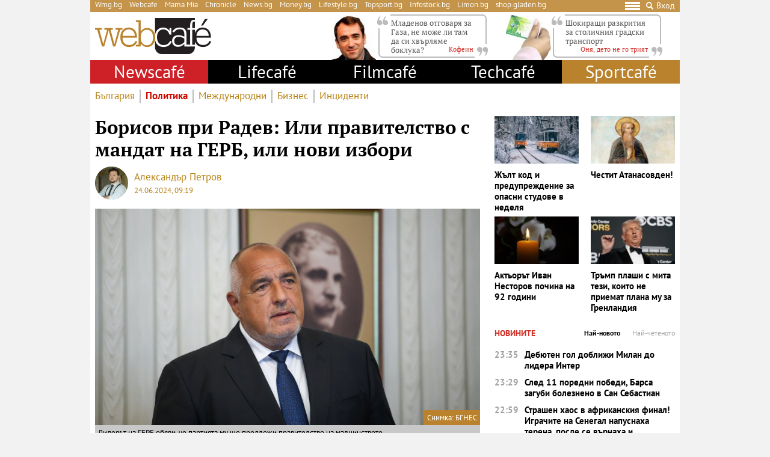

--- FILE ---
content_type: text/html; charset=UTF-8
request_url: https://webcafe.bg/politika/borisov-pri-radev-ili-pravitelstvo-s-mandat-na-gerb-ili-novi-izbori.html
body_size: 37606
content:
<!DOCTYPE html>
<html dir="ltr" itemscope="" itemtype="http://schema.org/WebPage" lang="bg">

<head>
    <meta charset="utf-8" />
    <meta name="language" content="bulgarian" />
    <meta name="viewport" content="width=device-width, initial-scale=1" />
    <meta name="apple-mobile-web-app-capable" content="yes" />
    <meta name="apple-mobile-web-app-title" content="webcafe" />
    <meta name="robots" content="max-snippet:-1, max-image-preview:large, max-video-preview:-1" />
    <meta name="robots" content="index,follow" />
    <meta property="og:site_name" content="webcafe" />
    <meta property="og:type" content="article" />
    <meta property="fb:app_id" content="690102820355879" />
    <meta property="article:publisher" content="https://www.facebook.com/WEBCAFE.BG/" />
    <meta name="theme-color" content="#c4944b" />
    <meta name="twitter:card" content="summary_large_image" />
    <meta name="twitter:site" content="@webcafebg" />
    <meta property="og:title" content="Борисов при Радев: Или правителство с мандат на ГЕРБ, или нови избори" />
    <meta name="twitter:title" content="Борисов при Радев: Или правителство с мандат на ГЕРБ, или нови избори" />
    <meta name="description" content="Лидерът на ГЕРБ обяви, че партията му ще предложи правителство на малцинството" />
    <meta property="og:description" content="Лидерът на ГЕРБ обяви, че партията му ще предложи правителство на малцинството" />
    <meta name="twitter:description" content="Лидерът на ГЕРБ обяви, че партията му ще предложи правителство на малцинството" />
    <meta name="thumbnail" content="https://static.webcafe.bg/uploads/images/11/7011/277011/1024x576.jpg?_=1719211152" />
    <meta property="og:image" content="https://static.webcafe.bg/uploads/images/11/7011/277011/1024x576.jpg?_=1719211152" />
    <meta name="twitter:image" content="https://static.webcafe.bg/uploads/images/11/7011/277011/1024x576.jpg?_=1719211152" />
    <meta property="og:url" content="https://webcafe.bg/politika/borisov-pri-radev-ili-pravitelstvo-s-mandat-na-gerb-ili-novi-izbori.html" />
    <meta name="keywords" content="бойко борисов, герб, народно събрание, политика, румен радев, консултации при президента, ГЕРБ-СДС, новини българия, 50-о Народно събрание" />
    <meta name="news_keywords" content="бойко борисов, герб, народно събрание, политика, румен радев, консултации при президента, ГЕРБ-СДС, новини българия, 50-о Народно събрание" />
    <meta property="article:tag" content="бойко борисов, герб, народно събрание, политика, румен радев, консултации при президента, ГЕРБ-СДС, новини българия, 50-о Народно събрание" />
    <meta property="article:section" content="Политика" />
    <meta property="article:published_time" content="2024-06-24T09:19:00+03:00" />
    <meta property="article:modified_time" content="2024-06-24T14:03:30+03:00" />
    
    <title>Борисов при Радев: Или правителство с мандат на ГЕРБ, или нови избори - Webcafe.bg</title>

    <link rel="shortcut icon" type="image/x-icon" href="https://static.webcafe.bg/images/icons/webcafe/favicon.ico" />
    <link rel="apple-touch-icon-precomposed" sizes="152x152" href="https://static.webcafe.bg/images/icons/webcafe/152.png" />
    <link rel="apple-touch-icon-precomposed" sizes="144x144" href="https://static.webcafe.bg/images/icons/webcafe/144.png" />
    <link rel="apple-touch-icon-precomposed" sizes="76x76" href="https://static.webcafe.bg/images/icons/webcafe/76.png" />
    <link rel="apple-touch-icon-precomposed" sizes="72x72" href="https://static.webcafe.bg/images/icons/webcafe/72.png" />
    <link rel="apple-touch-icon-precomposed" sizes="120x120" href="https://static.webcafe.bg/images/icons/webcafe/180.png" />
    <link rel="apple-touch-icon-precomposed" sizes="57x57" href="https://static.webcafe.bg/images/icons/webcafe/57.png" />
    <link rel="apple-touch-startup-image" media="(device-width: 768px) and (device-height: 1024px) and (-webkit-device-pixel-ratio: 2) and (orientation: portrait)" href="https://static.webcafe.bg/images/splash/webcafe/1536x2008.png" />
    <link rel="apple-touch-startup-image" media="(device-width: 768px) and (device-height: 1024px) and (-webkit-device-pixel-ratio: 2) and (orientation: landscape)" href="https://static.webcafe.bg/images/splash/webcafe/1496x2048.png" />
    <link rel="apple-touch-startup-image" media="(device-width: 768px) and (device-height: 1024px) and (-webkit-device-pixel-ratio: 1) and (orientation: portrait)" href="https://static.webcafe.bg/images/splash/webcafe/768x1004.png" />
    <link rel="apple-touch-startup-image" media="(device-width: 768px) and (device-height: 1024px) and (-webkit-device-pixel-ratio: 1) and (orientation: landscape)" href="https://static.webcafe.bg/images/splash/webcafe/748x1024.png" />
    <link rel="apple-touch-startup-image" media="(device-width: 414px) and (device-height: 736px) and (-webkit-device-pixel-ratio: 3) and (orientation: portrait)" href="https://static.webcafe.bg/images/splash/webcafe/1242x2148.png" />
    <link rel="apple-touch-startup-image" media="(device-width: 414px) and (device-height: 736px) and (-webkit-device-pixel-ratio: 3) and (orientation: landscape)" href="https://static.webcafe.bg/images/splash/webcafe/1182x2208.png" />
    <link rel="apple-touch-startup-image" media="(device-width: 375px) and (device-height: 667px) and (-webkit-device-pixel-ratio: 2)" href="https://static.webcafe.bg/images/splash/webcafe/750x1294.png" />
    <link rel="apple-touch-startup-image" media="(device-width: 320px) and (device-height: 568px) and (-webkit-device-pixel-ratio: 2)" href="https://static.webcafe.bg/images/splash/webcafe/640x1096.png" />
    <link rel="apple-touch-startup-image" media="(device-width: 320px) and (device-height: 480px) and (-webkit-device-pixel-ratio: 2)" href="https://static.webcafe.bg/images/splash/webcafe/640x920.png" />
    <link rel="apple-touch-startup-image" media="(device-width: 320px) and (device-height: 480px) and (-webkit-device-pixel-ratio: 1)" href="https://static.webcafe.bg/images/splash/webcafe/320x460.png" />
    <link rel="canonical" href="https://webcafe.bg/politika/borisov-pri-radev-ili-pravitelstvo-s-mandat-na-gerb-ili-novi-izbori.html" />
    
    <link rel="stylesheet" type="text/css" href="https://webcafe.bg/css/app.css?id=7c421df98e0640091f690687e34fd9b4">

    <!--[if lt IE 10]>
    <script type="text/javascript" src="https://html5shim.googlecode.com/svn/trunk/html5.js"></script>
    <![endif]-->

    <!--[if lt IE 9]>
    <script>
        document.createElement('header');
        document.createElement('nav');
        document.createElement('main');
        document.createElement('section');
        document.createElement('article');
        document.createElement('aside');
        document.createElement('footer');
    </script>
    <![endif]-->

            
        <link rel="stylesheet" type="text/css" href="https://webcafe.bg/css/videojs-bundle.css?id=a66e27fe8212d661a45d79320e4127d9">
        
        <script type="text/javascript" src="https://webcafe.bg/js/videojs-ie8.min.js?id=2ff9bb22f0b1789ac170247b0825488f"></script>
        
    
            
            <meta property="fb:pages" content="300742552068" />
            <style>.cookies-banner-wrapper {display: none !important; visibility:hidden;opacity:0}</style>
            
            <script>
  document.addEventListener("DOMContentLoaded", function () {
    document.querySelectorAll("ul li a").forEach(link => {
      const hostname = new URL(link.href).hostname;

      // 1. Hide only gladen.bg (not subdomains like shop.gladen.bg)
      if (hostname === "gladen.bg") {
        link.closest("li").style.display = "none";
      }

      // 2. Replace radioantena.bg with Limon.bg
      if (link.href === "https://radioantena.bg/") {
        link.href = "https://limon.bg/";
        link.textContent = "Limon.bg";
      }
    });
  });
</script>
    
    <!-- GLOBAL JS VARIABLES START -->
<script type="text/javascript">
    window.newscms = {
        initUrl: 'https://webcafe.bg/init',
        articleId: 171351,
        pageType: 'article',
        banners: {"wallpaper":{"code":"webcafe.bg\/webcafe.bg-wallpaper","sizes_1200":[[1,1]],"sizes_1024":null,"sizes_980":null,"sizes_728":null,"sizes_640":null,"sizes_336":null,"sizes_320":null,"sizes_300":null,"is_custom":0,"out_of_page":1},"megaboard":{"code":"webcafe.bg\/webcafe.bg-megaboard","sizes_1200":null,"sizes_1024":null,"sizes_980":[[1,1],[980,400],[980,300],[980,250],[980,200],[980,160],[970,250],[970,300],[970,90],[960,300],[960,250],[960,200],[728,90],[970,120]],"sizes_728":[[1,1],[728,90],[640,300],[640,250],[640,200]],"sizes_640":null,"sizes_336":null,"sizes_320":null,"sizes_300":null,"is_custom":0,"out_of_page":0},"1st":{"code":"webcafe.bg\/webcafe.bg-300x250-1st","sizes_1200":null,"sizes_1024":null,"sizes_980":[[1,1],[300,250],[300,600]],"sizes_728":null,"sizes_640":[[1,1],[300,250],[320,50],[320,100],[336,280]],"sizes_336":[[1,1],[300,250],[320,50],[320,100],[336,280]],"sizes_320":[[1,1],[300,250],[320,50],[320,100]],"sizes_300":[[1,1],[300,250]],"is_custom":0,"out_of_page":0},"incontent":{"code":"webcafe.bg\/webcafe.bg-incontent","sizes_1200":null,"sizes_1024":null,"sizes_980":[[1,1],[640,360],[640,200],["fluid"]],"sizes_728":null,"sizes_640":[[1,1],[300,250],[336,280],[640,360],[640,200],["fluid"]],"sizes_336":[[1,1],[300,250],[336,280],[300,600],["fluid"]],"sizes_320":null,"sizes_300":[[1,1],[300,250],[300,600],["fluid"]],"is_custom":0,"out_of_page":0},"incontent-2nd":{"code":"webcafe.bg\/webcafe.bg-incontent-2nd","sizes_1200":null,"sizes_1024":null,"sizes_980":[[1,1],[640,360],[640,200],["fluid"]],"sizes_728":null,"sizes_640":[[1,1],[300,250],[336,280],[640,360],[640,200],["fluid"]],"sizes_336":[[1,1],[300,250],[336,280],[300,600],["fluid"]],"sizes_320":null,"sizes_300":[[1,1],[300,250],[300,600],["fluid"]],"is_custom":0,"out_of_page":0},"uc-1st":{"code":"webcafe.bg\/webcafe.bg-300x250-uc-1st","sizes_1200":null,"sizes_1024":null,"sizes_980":null,"sizes_728":null,"sizes_640":[[1,1],[300,250]],"sizes_336":null,"sizes_320":null,"sizes_300":[[1,1],[300,250],[300,600],[336,280],["fluid"]],"is_custom":0,"out_of_page":0},"uc-2nd":{"code":"webcafe.bg\/webcafe.bg-300x250-uc-2nd","sizes_1200":null,"sizes_1024":null,"sizes_980":[[1,1],[300,250]],"sizes_728":null,"sizes_640":[[1,1],[300,250]],"sizes_336":null,"sizes_320":null,"sizes_300":null,"is_custom":0,"out_of_page":0},"2nd":{"code":"webcafe.bg\/webcafe.bg-300x250-2nd","sizes_1200":null,"sizes_1024":null,"sizes_980":[[1,1],[300,250],[300,600],["fluid"]],"sizes_728":null,"sizes_640":[[1,1],[300,250],[336,280],["fluid"]],"sizes_336":[[1,1],[300,250],[336,280],[300,600],["fluid"]],"sizes_320":null,"sizes_300":[[1,1],[300,250],[300,600],["fluid"]],"is_custom":0,"out_of_page":0},"3rd":{"code":"webcafe.bg\/webcafe.bg-300x250-3rd","sizes_1200":null,"sizes_1024":null,"sizes_980":[[1,1],[300,250],[300,600],["fluid"]],"sizes_728":null,"sizes_640":[[1,1],[300,250],[336,280],["fluid"]],"sizes_336":null,"sizes_320":null,"sizes_300":[[1,1],[300,250],[300,600],[336,280],["fluid"]],"is_custom":0,"out_of_page":0},"desktop-interstitial":{"code":"webcafe.bg\/webcafe.bg-desktop-interstitial","sizes_1200":null,"sizes_1024":null,"sizes_980":[[1,1]],"sizes_728":null,"sizes_640":null,"sizes_336":null,"sizes_320":null,"sizes_300":null,"is_custom":0,"out_of_page":1},"tablet-interstitial":{"code":"webcafe.bg\/webcafe.bg-tablet-interstitial","sizes_1200":null,"sizes_1024":null,"sizes_980":[],"sizes_728":null,"sizes_640":[[1,1]],"sizes_336":null,"sizes_320":null,"sizes_300":null,"is_custom":0,"out_of_page":1},"mobile-interstitial":{"code":"webcafe.bg\/webcafe.bg-mobile-interstitial","sizes_1200":null,"sizes_1024":null,"sizes_980":null,"sizes_728":null,"sizes_640":[],"sizes_336":null,"sizes_320":null,"sizes_300":[[1,1]],"is_custom":0,"out_of_page":1}},
        mobileBreakpoint: 640,
        tabletBreakpoint: 980,
        dfpId: '32064080',
        dfpTargeting: {"adult":"no","section":"politika","article":"a171351","tags":["\u0431\u043e\u0439\u043a\u043e \u0431\u043e\u0440\u0438\u0441\u043e\u0432","\u0433\u0435\u0440\u0431","\u043d\u0430\u0440\u043e\u0434\u043d\u043e \u0441\u044a\u0431\u0440\u0430\u043d\u0438\u0435","\u043f\u043e\u043b\u0438\u0442\u0438\u043a\u0430","\u0440\u0443\u043c\u0435\u043d \u0440\u0430\u0434\u0435\u0432","\u043a\u043e\u043d\u0441\u0443\u043b\u0442\u0430\u0446\u0438\u0438 \u043f\u0440\u0438 \u043f\u0440\u0435\u0437\u0438\u0434\u0435\u043d\u0442\u0430","\u0433\u0435\u0440\u0431-\u0441\u0434\u0441","\u043d\u043e\u0432\u0438\u043d\u0438 \u0431\u044a\u043b\u0433\u0430\u0440\u0438\u044f","50-\u043e \u043d\u0430\u0440\u043e\u0434\u043d\u043e \u0441\u044a\u0431\u0440\u0430\u043d\u0438\u0435"],"additionalsections":[],"atype":"no"},
        bannerSlots: {}
    };
</script>
<!-- GLOBAL JS VARIABLES END -->
    <!-- GEMIUS START -->
<script type="text/javascript">
    <!--//--><![CDATA[//><!--
    var pp_gemius_identifier = 'oqWaoXOOGxz1akjanOKTw7SnfVAWtTtMfEaJvGyo1x..i7';
    // lines below shouldn't be edited
    function gemius_pending(i) { window[i] = window[i] || function() {var x = window[i+'_pdata'] = window[i+'_pdata'] || []; x[x.length]=arguments;};};
    gemius_pending('gemius_hit'); gemius_pending('gemius_event'); gemius_pending('pp_gemius_hit'); gemius_pending('pp_gemius_event');
    (function(d,t) {try {var gt=d.createElement(t),s=d.getElementsByTagName(t)[0],l='http'+((location.protocol=='https:')?'s':''); gt.setAttribute('async','async');
        gt.setAttribute('defer','defer'); gt.src=l+'://gabg.hit.gemius.pl/xgemius.js'; s.parentNode.insertBefore(gt,s);} catch (e) {}})(document,'script');
    //--><!]]>
</script>
<!-- GEMIUS END -->
    <!-- PPID START -->
<script type="text/javascript">
    
    !function(t,e){"object"==typeof exports&&"undefined"!=typeof module?module.exports=e():"function"==typeof define&&define.amd?define(e):(t=t||self).uuidv4=e()}(this,(function(){"use strict";var t="undefined"!=typeof crypto&&crypto.getRandomValues&&crypto.getRandomValues.bind(crypto)||"undefined"!=typeof msCrypto&&"function"==typeof msCrypto.getRandomValues&&msCrypto.getRandomValues.bind(msCrypto),e=new Uint8Array(16);function n(){if(!t)throw new Error("crypto.getRandomValues() not supported. See https://github.com/uuidjs/uuid#getrandomvalues-not-supported");return t(e)}for(var o=[],r=0;r<256;++r)o.push((r+256).toString(16).substr(1));return function(t,e,r){"string"==typeof t&&(e="binary"===t?new Uint8Array(16):null,t=null);var u=(t=t||{}).random||(t.rng||n)();if(u[6]=15&u[6]|64,u[8]=63&u[8]|128,e){for(var i=r||0,d=0;d<16;++d)e[i+d]=u[d];return e}return function(t,e){var n=e||0,r=o;return(r[t[n+0]]+r[t[n+1]]+r[t[n+2]]+r[t[n+3]]+r[t[n+4]]+r[t[n+5]]+r[t[n+6]]+r[t[n+7]]+r[t[n+8]]+r[t[n+9]]+r[t[n+10]]+r[t[n+11]]+r[t[n+12]]+r[t[n+13]]+r[t[n+14]]+r[t[n+15]]).toLowerCase()}(u)}}));

    
    if (localStorage.getItem("dfp_ppid") === null) {
        ppid = (new Date().getTime() / 1000 | 0) + '0000' + uuidv4();

        localStorage.setItem('dfp_ppid', ppid);
    }

    var ppid = localStorage.getItem('dfp_ppid') || null;

</script>
<!-- PPID END -->
    <!-- DFP START -->
<script type="text/javascript">
    var googletag = googletag || {};
    googletag.cmd = googletag.cmd || [];
</script>

<script type="text/javascript">
    googletag.cmd.push(function () {
        let dfpLog = localStorage.getItem('dfp_debug') ? console.info.bind(console) : function() {};

        function defineSlot(divId, tag, sizeMapping, outOfPage) {
            if (divId.indexOf('gpt-banner-megaboard-gallery-') === 0) {
                if (outOfPage) {
                    dfpLog('DFP: googletag.defineOutOfPageSlot' + '("' +
                        tag + '", "' + divId + '").setTargeting(\'position\', [\'g' + divId.substring(29) +
                        '\']).defineSizeMapping(' + JSON.stringify(sizeMapping) +
                        ').addService(googletag.pubads());');

                    return googletag.defineOutOfPageSlot(tag, divId)
                        .setTargeting('position', ['g' + divId.substring(29)])
                        .defineSizeMapping(sizeMapping)
                        .addService(googletag.pubads());
                }

                dfpLog('DFP: googletag.defineSlot' + '("' +
                    tag + '", [[1,1]], "' + divId + '").setTargeting(\'position\', [\'g' + divId.substring(29) +
                    '\']).defineSizeMapping(' + JSON.stringify(sizeMapping) +
                    ').addService(googletag.pubads());');

                return googletag.defineSlot(tag, [[1,1]], divId)
                    .setTargeting('position', ['g' + divId.substring(29)])
                    .defineSizeMapping(sizeMapping)
                    .addService(googletag.pubads());
            }

            if (outOfPage) {
                dfpLog('DFP: googletag.defineOutOfPageSlot' + '("' +
                    tag + '", "' + divId + '").defineSizeMapping(' + JSON.stringify(sizeMapping) +
                    ').addService(googletag.pubads());');

                return googletag.defineOutOfPageSlot(tag, divId)
                    .defineSizeMapping(sizeMapping)
                    .addService(googletag.pubads());
            }

            dfpLog('DFP: googletag.defineSlot' + '("' +
                tag + '", [[1,1]], "' + divId + '").defineSizeMapping(' + JSON.stringify(sizeMapping) +
                ').addService(googletag.pubads());');

            return googletag.defineSlot(tag, [[1,1]], divId)
                .defineSizeMapping(sizeMapping)
                .addService(googletag.pubads());
        }

        for (let key in window.newscms.banners) {
            let banner = window.newscms.banners[key];

            if (banner.is_custom) {
                return;
            }

            let tag = '/' + window.newscms.dfpId + '/' + banner.code;

            let breakpoint;

            if (key === '1st' || key === '2nd') {
                let desktopSizeMapping = [];
                let tabletSizeMapping = [];
                let mobileSizeMapping = [];

                tabletSizeMapping.push([[window.newscms.tabletBreakpoint, 0], []]);

                mobileSizeMapping.push([[window.newscms.mobileBreakpoint, 0], []]);

                for (let property in banner) {
                    // skip nulls
                    if (! banner[property]) {
                        continue;
                    }

                    // skip non-size properties
                    if (property.indexOf('sizes_') !== 0) {
                        continue;
                    }

                    breakpoint = parseInt(property.substr(6));

                    if (breakpoint >= window.newscms.tabletBreakpoint) {
                        desktopSizeMapping.push([[breakpoint, 0], banner[property]]);
                    } else if (breakpoint >= window.newscms.mobileBreakpoint) {
                        tabletSizeMapping.push([[breakpoint, 0], banner[property]]);
                    } else {
                        mobileSizeMapping.push([[breakpoint, 0], banner[property]]);
                    }
                }

                desktopSizeMapping.push([[0, 0], []]);
                tabletSizeMapping.push([[0, 0], []]);
                mobileSizeMapping.push([[0, 0], []]);

                window.newscms.bannerSlots[key + '-desktop'] = defineSlot('gpt-banner-' + key + '-desktop', tag, desktopSizeMapping, banner.out_of_page);
                window.newscms.bannerSlots[key + '-tablet']  = defineSlot('gpt-banner-' + key + '-tablet',  tag, tabletSizeMapping,  banner.out_of_page);
                window.newscms.bannerSlots[key + '-mobile']  = defineSlot('gpt-banner-' + key + '-mobile',  tag, mobileSizeMapping,  banner.out_of_page);

                continue;
            }

            let sizeMapping = [];

            for (let property in banner) {
                // skip nulls
                if (! banner[property]) {
                    continue;
                }

                // skip non-size properties
                if (property.indexOf('sizes_') !== 0) {
                    continue;
                }

                breakpoint = parseInt(property.substr(6));

                sizeMapping.push([[breakpoint, 0], banner[property]]);
            }

            sizeMapping.push([[0, 0], []]);

            window.newscms.bannerSlots[key] = defineSlot('gpt-banner-' + key, tag, sizeMapping, banner.out_of_page);
        }

        for (let key in window.newscms.dfpTargeting) {
            if (! window.newscms.dfpTargeting[key]) {
                continue;
            }

            dfpLog('DFP: googletag.pubads().setTargeting("' + key + '", ' +
                (Array.isArray(window.newscms.dfpTargeting[key]) ?
                    (window.newscms.dfpTargeting[key].length === 0 ? ('[]') : ('["' + window.newscms.dfpTargeting[key].join('", "') + '"]')) :
                    ('"' + window.newscms.dfpTargeting[key] + '"')) + ')');
            googletag.pubads().setTargeting(key, window.newscms.dfpTargeting[key]);
        }

        if (localStorage.getItem("dfp_ppid") !== null) {
            var ppid = localStorage.getItem("dfp_ppid");
            googletag.pubads().setPublisherProvidedId(ppid);
            dfpLog('DFP: googletag.pubads().setPublisherProvidedId("' + ppid + '")');
        }

        dfpLog('DFP: googletag.pubads().setCentering(true)');
        googletag.pubads().setCentering(true);

        dfpLog('DFP: googletag.pubads().collapseEmptyDivs(true)');
        googletag.pubads().collapseEmptyDivs(true);

        dfpLog('DFP: googletag.pubads().enableSingleRequest()');
        googletag.pubads().enableSingleRequest();

        dfpLog('DFP: googletag.enableServices()');
        googletag.enableServices();

        let secondGalleryBanner = document.getElementById('gpt-banner-megaboard-gallery-1');

        function isElementInViewport(element) {
            let rectangle = element.getBoundingClientRect();

            return (
                rectangle.top >= 0 &&
                rectangle.left >= 0 &&
                rectangle.bottom <= (window.innerHeight || document.documentElement.clientHeight) &&
                rectangle.right <= (window.innerWidth || document.documentElement.clientWidth)
            );
        }

        function refreshWallpaper() {
            if (isElementInViewport(secondGalleryBanner)) {
                dfpLog('DFP: googletag.pubads().refresh([wallpaper])');

                googletag.pubads().refresh([window.newscms.bannerSlots['wallpaper']]);

                window.removeEventListener('scroll', refreshWallpaper);
            }
        }

        if (secondGalleryBanner &&
            window.newscms.bannerSlots.hasOwnProperty('megaboard-gallery-1') &&
            window.newscms.bannerSlots.hasOwnProperty('wallpaper')) {
            window.addEventListener('scroll', refreshWallpaper);
        }

        let devices = {
            desktop: matchMedia('only screen and (min-width: 980px)'),
            bigTablet: matchMedia('only screen and (max-width: 979px) and (min-width: 728px)'),
            tablet: matchMedia('only screen and (max-width: 727px) and (min-width: 640px)'),
            phone: matchMedia('only screen and (max-width: 639px)')
        };

        function getCurrentDevice() {
            let result = null;

            Object.keys(devices).forEach(function(val) {
                if (! devices[val].matches) {
                    return;
                }

                result = val;
            });

            return result;
        }

        let currentDevice = getCurrentDevice();

        $(window).on('resize', function() {
            let newDevice = getCurrentDevice();

            if (newDevice === currentDevice) {
                return;
            }

            dfpLog('DFP: googletag.pubads().refresh()');
            googletag.pubads().refresh();

            currentDevice = newDevice;
        });
    });
</script>
<!-- DFP END -->
    
    <!-- Google Tag Manager -->
<script>(function(w,d,s,l,i){w[l]=w[l]||[];w[l].push({'gtm.start':
            new Date().getTime(),event:'gtm.js'});var f=d.getElementsByTagName(s)[0],
        j=d.createElement(s),dl=l!='dataLayer'?'&l='+l:'';j.async=true;j.src=
        'https://www.googletagmanager.com/gtm.js?id='+i+dl;f.parentNode.insertBefore(j,f);
    })(window,document,'script','dataLayer','GTM-P4BJRL4');</script>
<!-- End Google Tag Manager -->
    <!-- ONESIGNAL AND WEB APP START -->
    <link rel="manifest" href="https://webcafe.bg/manifests/webcafe.json">
    <script src="https://cdn.onesignal.com/sdks/OneSignalSDK.js" async></script>
    <script type="text/javascript">
        var OneSignal = OneSignal || [];

        (function() {
                            window.addEventListener('onesignal.sdk.initialized', function() {
                    OneSignal.LOGGING = true;
                });
            
            OneSignal.push(['init', {"appId":"7cddfe37-d6b5-4f29-88d4-d863f1271230","safari_web_id":"web.onesignal.auto.08b05e7f-114b-4b4f-a485-263bca659097"}]);

            OneSignal.push(function() {
                OneSignal.showSlidedownPrompt();
            });

            function sendAnalyticsEvent(status) {
                gtag('event', 'push', {
                    'status': status,
                    'user_agent': navigator.userAgent,
                    'non_interaction': true
                });
            }

            function updateStatus() {
                if (! OneSignal.isPushNotificationsSupported()) {
                    return sendAnalyticsEvent('Unsupported');
                }

                OneSignal.isPushNotificationsEnabled(function (flag) {
                    if (! flag) {
                        return sendAnalyticsEvent('No');
                    }

                    OneSignal.getIdsAvailable(function () {
                        sendAnalyticsEvent('Yes');
                    });
                });
            }

            OneSignal.push(function() {
                window.addEventListener(OneSignal.EVENTS.SUBSCRIPTION_CHANGED, updateStatus);

                updateStatus();
            });
        })();
    </script>

    <script type="text/javascript">
        if ("serviceWorker" in navigator) {
            navigator.serviceWorker.register("https://webcafe.bg/OneSignalSDKWorker.js?appId=7cddfe37-d6b5-4f29-88d4-d863f1271230")
                .then(function (registration) { // Registration was successful
                    // nothing
                }).catch( function ( err ) { // registration failed :(
                    // nothing
                }
            );
        }
    </script>
<!-- ONESIGNAL AND WEB APP END -->
    <script data-schema="Organization" type="application/ld+json">
    {
        "name": "Webcafe.bg",
        "url": "https://webcafe.bg",
        "logo": "https://static.webcafe.bg/uploads/logos/1.png",
        "sameAs": [
                                                                                                        "https://www.facebook.com/WEBCAFE.BG/"
                                                                             ,                     "https://www.instagram.com/webcafe.bg/"
                                                                             ,                     "https://www.youtube.com/channel/UCjwASRz4Uo-SXFAJs2zcxOA"
                                                                             ,                     "https://twitter.com/Webcafebg"
                                                        ],
        "@type":"Organization",
        "@context":"http://schema.org"
    }
</script>
    <script data-schema="BreadcrumbList" type="application/ld+json">
    {
        "@context": "https://schema.org",
        "@type": "BreadcrumbList",
        "itemListElement": [
                                    {
                "@type": "ListItem",
                "position": 1,
                "name": "Начало",
                "item": "https://webcafe.bg"
            },
                        {
                "@type": "ListItem",
                "position": 2,
                "name": "Newscafe",
                "item": "https://webcafe.bg/newscafe"
            },
                                    {
                "@type": "ListItem",
                "position": 3,
                "name": "Политика",
                "item": "https://webcafe.bg/politika"
            },
                        {
                "@type": "ListItem",
                "position": 4,
                "name": "Борисов при Радев: Или правителство с мандат на ГЕРБ, или нови избори",
                "item": "https://webcafe.bg/politika/borisov-pri-radev-ili-pravitelstvo-s-mandat-na-gerb-ili-novi-izbori.html"
            }
        ]
    }
</script>

</head>

<body>
    <!-- Google Tag Manager (noscript) -->
<noscript><iframe src="https://www.googletagmanager.com/ns.html?id=GTM-P4BJRL4"
                  height="0" width="0" style="display:none;visibility:hidden"></iframe></noscript>
<!-- End Google Tag Manager (noscript) -->

            <script>
window.dataLayer = window.dataLayer || [];
function gtag(){dataLayer.push(arguments);}
gtag('consent', 'default', {
  'ad_storage': 'denied',
  'ad_user_data': 'denied',
  'ad_personalization': 'denied',
  'analytics_storage': 'denied'
});

function allConsentGranted() {
  gtag('consent', 'update', {
    'ad_user_data': 'granted',
    'ad_personalization': 'granted',
    'ad_storage': 'granted',
    'analytics_storage': 'granted'
  });
}
allConsentGranted();
</script>
    
            <div class="banner banner-wallpaper ">
                    <div id="gpt-banner-wallpaper"  style="height: 0; width: 0;" >
                                    <script type="text/javascript">
                        googletag.cmd.push(function () {
                            googletag.display("gpt-banner-wallpaper");
                        });
                    </script>
                            </div>
            </div>
            <div class="banner banner-desktop-interstitial ">
                    <div id="gpt-banner-desktop-interstitial"  style="height: 0; width: 0;" >
                                    <script type="text/javascript">
                        googletag.cmd.push(function () {
                            googletag.display("gpt-banner-desktop-interstitial");
                        });
                    </script>
                            </div>
            </div>
            <div class="banner banner-tablet-interstitial ">
                    <div id="gpt-banner-tablet-interstitial"  style="height: 0; width: 0;" >
                                    <script type="text/javascript">
                        googletag.cmd.push(function () {
                            googletag.display("gpt-banner-tablet-interstitial");
                        });
                    </script>
                            </div>
            </div>
            <div class="banner banner-mobile-interstitial ">
                    <div id="gpt-banner-mobile-interstitial"  style="height: 0; width: 0;" >
                                    <script type="text/javascript">
                        googletag.cmd.push(function () {
                            googletag.display("gpt-banner-mobile-interstitial");
                        });
                    </script>
                            </div>
            </div>
    
    <div class="cookies-banner-wrapper" id="cookies-agreement-bar">
    <div class="cookies-banner">
        <p>Този сайт използва „бисквитки“ (cookies). Разглеждайки съдържанието на сайта, Вие се съгласявате с използването на „бисквитки“. Повече информация <a href="https://webcafe.bg/corporate/politika-za-poveritelnost-i-zashtita-na-lichnite-danni-na-uebkafe-ead.html" target="_blank">тук</a>.</p>
        <a href="javascript:void(0);" class="cookies-banner-button" id="accept-cookies">Разбрах</a>
    </div>
</div>

    <div class="page sections">
        <div class="skeleton-top">
    <div class="global-top">
        <div class="row">
            <ul>
                <li><a href="https://wmg.bg/" target="_blank">Wmg.bg</a></li>
                <li><a href="https://www.webcafe.bg/" class="active">Webcafe</a></li>
                <li><a href="https://mamamia.bg/" target="_blank">Mama Mia</a></li>
                <li><a href="https://www.chr.bg/" target="_blank">Chronicle</a></li>
                <li><a href="https://news.bg/" target="_blank">News.bg</a></li>
                <li><a href="https://money.bg/" target="_blank">Money.bg</a></li>
                <li><a href="https://lifestyle.bg/" target="_blank">Lifestyle.bg</a></li>
                <li><a href="https://topsport.bg/" target="_blank">Topsport.bg</a></li>
                <li><a href="https://gladen.bg/" target="_blank">Gladen.bg</a></li>
                <li><a href="https://infostock.bg/" target="_blank">Infostock.bg</a></li>
                <li><a href="https://radioantena.bg/" target="_blank">Radioantena.bg</a></li>
                <li><a href="https://shop.gladen.bg/" target="_blank">shop.gladen.bg</a></li>
            </ul>
        </div>
        <div class="row">
            <div class="hamburger toggle-navigation">
                <div class="hamburger-1"></div>
                <div class="hamburger-2"></div>
                <div class="hamburger-3"></div>
            </div>
            <div class="close toggle-navigation">
                <div class="hide"></div>
            </div>
            <a href="javascript:void(0);" class="search" id="toggleSearch"><i class="icon icon-search"></i></a>
            <a href="https://webcafe.bg/login" class="login userDropdown">Вход</a>
        </div>
    </div>
</div>

<div class="skeleton-logo">
    <div class="global-logo">
        <a href="https://webcafe.bg" class="logo">
            <img decoding="async" src="https://static.webcafe.bg/uploads/logos/1.png" alt="WebCafe logo">
        </a>
    </div>
</div>

<div class="skeleton-leading-articles">
        <div id="top-section-articles-desktop">
            <div class="global-leading-articles-top">
                            <div class="article">
                    <div class="image">
                        <a href="https://webcafe.bg/caffeine/milo-gnevniche-sega-kato-mladenov-otgovarya-za-gaza-ne-mozhe-li-tam-da-si-hvarlyame-bokluka.html"><picture>
    <img decoding="async" src="https://static.webcafe.bg/uploads/images/21/0021/200021/100x100.jpg?_=1584347096" alt="Мило гневниче: Сега, като Младенов отговаря за Газа, не може ли там да си хвърляме боклука?">
</picture>
</a>
                    </div>
                    <div class="content">
                        <p class="quote">
                            <a href="https://webcafe.bg/caffeine/milo-gnevniche-sega-kato-mladenov-otgovarya-za-gaza-ne-mozhe-li-tam-da-si-hvarlyame-bokluka.html">Младенов отговаря за Газа, не може ли там да си хвърляме боклука?</a>
                        </p>
                        <p class="author">
                            <a href="https://webcafe.bg/caffeine"><span>Кофеин</span></a>
                        </p>
                    </div>
                </div>
                            <div class="article">
                    <div class="image">
                        <a href="https://webcafe.bg/onya-deto-ne-go-triyat/shokirashti-razkritiya-za-stolichniya-gradski-transport.html"><picture>
    <img decoding="async" src="https://static.webcafe.bg/uploads/images/40/0640/390640/100x100.jpg?_=1768471006" alt="Спирката ви няма да дойде по-бързо, ако стоите на вратите">
</picture>
</a>
                    </div>
                    <div class="content">
                        <p class="quote">
                            <a href="https://webcafe.bg/onya-deto-ne-go-triyat/shokirashti-razkritiya-za-stolichniya-gradski-transport.html">Шокиращи разкрития за столичния градски транспорт</a>
                        </p>
                        <p class="author">
                            <a href="https://webcafe.bg/onya-deto-ne-go-triyat"><span>Оня, дето не го трият</span></a>
                        </p>
                    </div>
                </div>
                        </div>
        </div>
    </div>

<div class="skeleton-main-navigation">
        <div class="global-main-menu">
            <ul class="main">
                <li class="desktop-hidden">
                    <a href="https://webcafe.bg/login" class="login userDropdown">Вход</a>
                </li>
                                                                                                                                                                                                                                                                                                                                                                    
                <li class="desktop-hidden ">
                    <a href="https://webcafe.bg">Начало</a>

                                            <ul class="dropdown">
                                                                                            <li                                     >
                                    <a href="https://webcafe.bg/caffeine"
                                       >
                                        Кофеин
                                    </a>
                                </li>
                                                                                            <li                                     >
                                    <a href="https://webcafe.bg/onya-deto-ne-go-triyat"
                                       >
                                        Оня, дето не го трият
                                    </a>
                                </li>
                                                                                            <li                                     >
                                    <a href="https://webcafe.bg/vlast"
                                       >
                                        Власт
                                    </a>
                                </li>
                                                                                            <li                                     >
                                    <a href="https://webcafe.bg/obshtestvo"
                                       >
                                        Общество
                                    </a>
                                </li>
                                                                                            <li                                     >
                                    <a href="https://webcafe.bg/svyat"
                                       >
                                        Свят
                                    </a>
                                </li>
                                                                                            <li                                     >
                                    <a href="https://webcafe.bg/pari"
                                       >
                                        Пари
                                    </a>
                                </li>
                                                                                            <li                                     >
                                    <a href="https://webcafe.bg/analiz"
                                       >
                                        Анализ
                                    </a>
                                </li>
                                                                                            <li                                     >
                                    <a href="https://webcafe.bg/ad-blok"
                                       >
                                        Ad блок
                                    </a>
                                </li>
                                                                                            <li                                     >
                                    <a href="https://webcafe.bg/istoriya"
                                       >
                                        История
                                    </a>
                                </li>
                                                    </ul>
                                    </li>
                                    
                    <li  class="active"                         >
                        <a href="https://webcafe.bg/newscafe"
                           >
                            Newscafé
                        </a>

                        
                        <ul class="dropdown">
                                                            
                                <li                                     >
                                    <a href="https://webcafe.bg/bulgaria"
                                       >
                                        България
                                    </a>
                                </li>
                                                            
                                <li  class="active"                                     >
                                    <a href="https://webcafe.bg/politika"
                                       >
                                        Политика
                                    </a>
                                </li>
                                                            
                                <li                                     >
                                    <a href="https://webcafe.bg/international"
                                       >
                                        Международни
                                    </a>
                                </li>
                                                            
                                <li                                     >
                                    <a href="https://webcafe.bg/business"
                                       >
                                        Бизнес
                                    </a>
                                </li>
                                                            
                                <li                                     >
                                    <a href="https://webcafe.bg/incidents"
                                       >
                                        Инциденти
                                    </a>
                                </li>
                                                    </ul>
                    </li>
                                    
                    <li                         >
                        <a href="https://webcafe.bg/lifecafe"
                           >
                            Lifecafé
                        </a>

                        
                        <ul class="dropdown">
                                                            
                                <li                                     >
                                    <a href="https://webcafe.bg/story"
                                       >
                                        Story
                                    </a>
                                </li>
                                                            
                                <li                                     >
                                    <a href="https://webcafe.bg/tialoto"
                                       >
                                        Тялото
                                    </a>
                                </li>
                                                            
                                <li                                     >
                                    <a href="https://webcafe.bg/gradat"
                                       >
                                        Животът
                                    </a>
                                </li>
                                                            
                                <li                                     >
                                    <a href="https://webcafe.bg/musiccafe"
                                       >
                                        MusicCafe
                                    </a>
                                </li>
                                                            
                                <li                                     >
                                    <a href="https://webcafe.bg/vryava"
                                       >
                                        Врява
                                    </a>
                                </li>
                                                            
                                <li                                     >
                                    <a href="https://webcafe.bg/gallery"
                                       >
                                        Галерия
                                    </a>
                                </li>
                                                            
                                <li                                     >
                                    <a href="https://webcafe.bg/web-sol-i-alkohol"
                                       >
                                        Web, сол и алкохол
                                    </a>
                                </li>
                                                            
                                <li                                     >
                                    <a href="https://webcafe.bg/firstpage"
                                       >
                                        Първа страница
                                    </a>
                                </li>
                                                            
                                <li                                     >
                                    <a href="https://webcafe.bg/petcafe"
                                       >
                                        Pet Cafe
                                    </a>
                                </li>
                                                    </ul>
                    </li>
                                    
                    <li                         >
                        <a href="https://webcafe.bg/filmcafe"
                           >
                            Filmcafé
                        </a>

                        
                        <ul class="dropdown">
                                                            
                                <li                                     >
                                    <a href="https://webcafe.bg/kino"
                                       >
                                        Кино
                                    </a>
                                </li>
                                                            
                                <li                                     >
                                    <a href="https://webcafe.bg/seriali"
                                       >
                                        Сериали
                                    </a>
                                </li>
                                                            
                                <li                                     >
                                    <a href="https://webcafe.bg/podcast"
                                       >
                                        Тихо, филмът започва
                                    </a>
                                </li>
                                                    </ul>
                    </li>
                                    
                    <li                         >
                        <a href="https://webcafe.bg/techcafe"
                           >
                            Techcafé
                        </a>

                        
                        <ul class="dropdown">
                                                            
                                <li                                     >
                                    <a href="https://webcafe.bg/autocafe"
                                       >
                                        Autocafé
                                    </a>
                                </li>
                                                            
                                <li                                     >
                                    <a href="https://webcafe.bg/premiera"
                                       >
                                        Джаджи
                                    </a>
                                </li>
                                                            
                                <li                                     >
                                    <a href="https://webcafe.bg/review"
                                       >
                                        Игри
                                    </a>
                                </li>
                                                            
                                <li                                     >
                                    <a href="https://webcafe.bg/web"
                                       >
                                        Web
                                    </a>
                                </li>
                                                            
                                <li                                     >
                                    <a href="https://webcafe.bg/future"
                                       >
                                        Бъдещето
                                    </a>
                                </li>
                                                    </ul>
                    </li>
                                    
                    <li                          style="background-color: #BA822C;" >
                        <a href="https://webcafe.bg/sportcafe"
                           >
                            Sportcafé
                        </a>

                        
                        <ul class="dropdown">
                                                            
                                <li                                     >
                                    <a href="https://webcafe.bg/bg-football"
                                       >
                                        БГ футбол
                                    </a>
                                </li>
                                                            
                                <li                                     >
                                    <a href="https://webcafe.bg/football"
                                       >
                                        Футбол свят
                                    </a>
                                </li>
                                                            
                                <li                                     >
                                    <a href="https://webcafe.bg/retro"
                                       >
                                        Ретро
                                    </a>
                                </li>
                                                            
                                <li                                     >
                                    <a href="https://webcafe.bg/avantage"
                                       >
                                        Авантаж
                                    </a>
                                </li>
                                                            
                                <li                                     >
                                    <a href="https://webcafe.bg/tennis"
                                       >
                                        Тенис
                                    </a>
                                </li>
                                                            
                                <li                                     >
                                    <a href="https://webcafe.bg/sport"
                                       >
                                        Още Спорт
                                    </a>
                                </li>
                                                            
                                <li                                     >
                                    <a href="https://webcafe.bg/klasatzia"
                                       >
                                        Класация
                                    </a>
                                </li>
                                                            
                                <li                                     >
                                    <a href="https://webcafe.bg/sport-gallery"
                                       >
                                        Галерия
                                    </a>
                                </li>
                                                            
                                <li                                     >
                                    <a href="https://webcafe.bg/zhalt-karton"
                                       >
                                        Жълт картон
                                    </a>
                                </li>
                                                            
                                <li                                     >
                                    <a href="https://webcafe.bg/uefacafe"
                                       >
                                        Уефакафе
                                    </a>
                                </li>
                                                            
                                <li                                     >
                                    <a href="https://webcafe.bg/video"
                                       >
                                        Видео
                                    </a>
                                </li>
                                                    </ul>
                    </li>
                            </ul>
        </div>
    </div>

<div class="skeleton-secondary-navigation">
        <div class="global-secondary-menu">
            <ul>
                                    
                    <li                     >
                        <a href="https://webcafe.bg/bulgaria"
                           >
                            България
                        </a>
                    </li>
                                    
                    <li  class="active"                     >
                        <a href="https://webcafe.bg/politika"
                           >
                            Политика
                        </a>
                    </li>
                                    
                    <li                     >
                        <a href="https://webcafe.bg/international"
                           >
                            Международни
                        </a>
                    </li>
                                    
                    <li                     >
                        <a href="https://webcafe.bg/business"
                           >
                            Бизнес
                        </a>
                    </li>
                                    
                    <li                     >
                        <a href="https://webcafe.bg/incidents"
                           >
                            Инциденти
                        </a>
                    </li>
                            </ul>
        </div>
    </div>

<div class="skeleton-search">
    <div class="global-search-box" id="searchBox">
        <form method="GET" action="https://webcafe.bg/search" accept-charset="UTF-8">
            <input placeholder="Търсене" name="q" type="text">
            <input type="submit" value="">
        </form>
    </div>

    </div>

<div class="banner banner-megaboard ">
                    <div id="gpt-banner-megaboard" >
                                    <script type="text/javascript">
                        googletag.cmd.push(function () {
                            googletag.display("gpt-banner-megaboard");
                        });
                    </script>
                            </div>
            </div>
<div class="banner banner-1st tablet-show">
                    <div id="gpt-banner-1st-tablet" >
                                    <script type="text/javascript">
                        googletag.cmd.push(function () {
                            googletag.display("gpt-banner-1st-tablet");
                        });
                    </script>
                            </div>
            </div>
<div class="banner banner-1st mobile-show">
                    <div id="gpt-banner-1st-mobile" >
                                    <script type="text/javascript">
                        googletag.cmd.push(function () {
                            googletag.display("gpt-banner-1st-mobile");
                        });
                    </script>
                            </div>
            </div>

    
<div class="skeleton-topic">
    </div>

            <div class="skeleton-notifications">
    
    
    
    </div>

    <div class="skeleton-left" itemscope="" itemtype="http://schema.org/NewsArticle">
        <meta itemprop="image" content="https://static.webcafe.bg/uploads/images/11/7011/277011/1024x576.jpg?_=1719211152">
<meta itemscope="" itemprop="mainEntityOfPage" itemtype="https://schema.org/WebPage" itemid="https://webcafe.bg/politika/borisov-pri-radev-ili-pravitelstvo-s-mandat-na-gerb-ili-novi-izbori.html">

<div class="display-none" itemprop="publisher" itemscope="" itemtype="https://schema.org/Organization">
    <div itemprop="logo" itemscope="" itemtype="https://schema.org/ImageObject">
        <meta itemprop="url" content="https://static.webcafe.bg/uploads/logos/1.png">
        <img decoding="async" src="https://static.webcafe.bg/uploads/logos/1.png" alt="WebCafe">
    </div>
    <meta itemprop="name" content="WebCafe">
</div>

        <div class="global-inside-article">
            <h1 itemprop="headline">Борисов при Радев: Или правителство с мандат на ГЕРБ, или нови избори</h1>

            <div class="global-article-author-top">
                        <div class="photo">
                <a href="https://webcafe.bg/author/aleksandar-petrov"><picture>
    <img decoding="async" src="https://static.webcafe.bg/uploads/images/29/6729/276729/100x100.jpg?_=1718637838" alt="Александър Петров">
</picture>
</a>
            </div>
        
        <div class="details">
            <span itemprop="author" itemscope="" itemtype="https://schema.org/Person">
                <span class="name">
                    <a href="https://webcafe.bg/author/aleksandar-petrov" itemprop="name" content="Александър Петров">Александър Петров</a>
                </span>
            </span>

                            <span class="date">
    <time itemprop="datePublished" datetime="2024-06-24T09:19:00+03:00" content="2024-06-24T09:19:00+03:00">
        24.06.2024, 09:19
    </time>
</span>
                    </div>
    </div>

            <div class="photo" itemprop="image" itemscope="" itemtype="https://schema.org/ImageObject">
    <div class="image">
        <meta itemprop="url" content="https://static.webcafe.bg/uploads/images/11/7011/277011/1024x576.jpg?_=1719211152">

                <picture>
                            <source media="(max-width: 320px)" srcset="https://static.webcafe.bg/uploads/images/11/7011/277011/320x180.jpg?_=1719211156">
                <source media="(max-width: 768px)" srcset="https://static.webcafe.bg/uploads/images/11/7011/277011/768x432.jpg?_=1719211154">
                <source media="(max-width: 979px)" srcset="https://static.webcafe.bg/uploads/images/11/7011/277011/1024x576.jpg?_=1719211152">
                <img decoding="async" src="https://static.webcafe.bg/uploads/images/11/7011/277011/768x432.jpg?_=1719211154" alt="Лидерът на ГЕРБ обяви, че партията му ще предложи правителство на малцинството">
                    </picture>
        
                    <span class="copyright">Снимка: БГНЕС</span>
            </div>

            <span class="description" itemprop="caption">Лидерът на ГЕРБ обяви, че партията му ще предложи правителство на малцинството</span>
    </div>

            <div class="article-content" itemprop="articleBody">
                <p>Или правителство с първия мандат на ГЕРБ, или нови избори - това беше посланието на лидера на партията Бойко Борисов, който в 9:00 часа днес пристигна в президентството за консултации с държавния глава Румен Радев.</p>
<p>Освен него като представители на коалицията ГЕРБ-СДС дойдоха още Томислав Дончев и Делян Добрев.</p>
<div class="banner banner-incontent ">
                    <div id="gpt-banner-incontent" >
                                    <script type="text/javascript">
                        googletag.cmd.push(function () {
                            googletag.display("gpt-banner-incontent");
                        });
                    </script>
                            </div>
            </div>
<p><strong>"Изминаха две седмици от изборите, които ви отредиха статута на първа политическа сила. Този резултат ви натовари със задачата за сформиране на правителство. Предстои да ви връча проучвателния мандат", заяви Радев в началото на срещата.</strong></p>
<p>Борисов му отговори, че като първа политическа сила, при която ще отиде и първият проучвателен мандат за сформиране на кабинет, ГЕРБ-СДС предлагат правителство на споделената отговорност.</p>
<p>По думите му обаче в момента имало усещане за пренасищане и състезание между партиите заради честите избори.</p>
<div class="video" itemscope="" itemtype="http://schema.org/MediaObject">
            <video id="video-dMG9Kd0eO8Y5"
               data-article-id="171351"
               class="content-video video-js vjs-theme-webcafe vjs-big-play-centered vjs-fluid vjs-16-9"
                              controls
               preload="auto">
            <source src="https://static.webcafe.bg/uploads/videos/converted/00/9900.mp4" type="video/mp4" itemprop="contentUrl" />
        </video>
    </div>

<p>"Преднината ни беше 11%. Партиите не могат да излязат от предизборната си реторика. Всички се държат сякаш предстоят избори, а не да се състави правителство. Последните и предпоследните поставят условия и предварително чертаят линии как да се движат мандатите", коментира той.</p>
<p><strong>Според лидера на ГЕРБ това води до лоши условия за съставяне на стабилно управление.</strong></p>
<p>"Сега излиза, че на практика няма как да се състави правителство. Избирателите на ГЕРБ не искат ГЕРБ да побеждава, а да получат Николай Денков, ГЕРБ да побеждава, а да получат експерти, ГЕРБ да носи отговорност, пасивите, а друг да ни представлява. Не искат предпоследният да казва какво да става", посочи Борисов.</p>
<div class="banner banner-incontent-2nd ">
                    <div id="gpt-banner-incontent-2nd" >
                                    <script type="text/javascript">
                        googletag.cmd.push(function () {
                            googletag.display("gpt-banner-incontent-2nd");
                        });
                    </script>
                            </div>
            </div>
<p>Той беше категоричен, че "такова чудо като експерти няма", тъй като всички били влезли в политиката като експерти, а не са завършили училище по политика.</p>
<div class="global-leading-articles-big">
    <div class="article ">
        <div class="category">
            <a href="https://webcafe.bg/webcafe">Webcafe</a> <a href="https://webcafe.bg/vlast"><span>Власт</span></a>
        </div>
        <div class="content">
            <div class="image">
                <a href="https://webcafe.bg/vlast/nay-trudno-se-namira-chetvarti-za-belot-i-treti-za-koalitsiya.html"><picture>
    <source media="(max-width: 320px)" srcset="https://static.webcafe.bg/uploads/images/37/6837/276837/320x180.jpg?_=1718788349">
    <source media="(max-width: 480px)" srcset="https://static.webcafe.bg/uploads/images/37/6837/276837/240x135.jpg?_=1718788349">
    <img decoding="async" src="https://static.webcafe.bg/uploads/images/37/6837/276837/320x180.jpg?_=1718788349" alt="Или какво стои зад мантрата на ГЕРБ за &quot;споделената отговорност&quot;">
</picture>
</a>
            </div>
            <div class="description">
                <h2><a href="https://webcafe.bg/vlast/nay-trudno-se-namira-chetvarti-za-belot-i-treti-za-koalitsiya.html">Най-трудно се намира четвърти за белот и трети за коалиция</a></h2>
                <p><a href="https://webcafe.bg/vlast/nay-trudno-se-namira-chetvarti-za-belot-i-treti-za-koalitsiya.html">Или какво стои зад мантрата на ГЕРБ за &quot;споделената отговорност&quot;</a></p>
            </div>
        </div>
    </div>
</div>

<p>Лидерът на ГЕРБ заяви, че партията му ще положи усилия да събере мнозинство за правителство, но изтъкна, че "Има такъв народ" вече са заявили, че с първия или втория мандат не можело да се направи правителство.</p>
<p>"Това предопределя отиването ни на избори. А трябва да се мисли за 4-годишно управление и да се сглоби правителство, да се направят компромиси. Чувам само заклинания и кой колко е велик", допълни Борисов.</p>
<p><strong>След излизане от срещата Борисов заяви, че партията му ще си носи отговорността като първа политическа и ще предложи правителство на малцинството. Това ще стане след разговори с останалите политически сили.</strong></p>
<p>"Аз ще бъда с кандидата за премиер, който ще вземе папката", коментира още Борисов, като уточни, че няма лично да бъде номинацията за министър председател.</p>
<p>Той отчете, че въпреки че изборите са приключили, всички политически сили са в предизборна кампания и никого не го интересува стабилността в България.</p>
<p>"България е донор на ЕС. Вие отчетохте ли, че България е донор, ние даваме повече пари, отколкото вземаме. Това, че имаме 1% усвояване и 3,7 по другия план, не е тема, има ли значение кой ще стане премиер, когато милиарди са безвъзвратно загубени", заяви лидерът на ГЕРБ.</p>
<p><strong>Според него няма как първата политическа сила да подкрепи правителство на предпоследната политическа сила в парламента, тъй като това ще е крайно нестабилно.</strong></p>
<p>"Според мен трябва да се успокоим, имаме 1-2 седмици, изборите са лошо решение. Но да се върнем крачка назад ако искат да има правителство", каза още Борисов.</p>
<p>Той очерта кои са важните постове, които ГЕРБ като първа политическа сила държи да контролира - премиерския пост, отбраната и външно министерство.</p>
<p>"Не сме предопределяли нищо, но ако и затова някой трябва да ни каже кой трябва да бъде, по-добре да отиваме на избори", посочи още Борисов.</p>
<p>Като алтернатива за излизане от настоящата ситуация лидерът на ГЕРБ посочи възможност да се промени избирателната система по подобие на гръцката.&nbsp;</p>
<p>"Масово се ходи на Гърция, а на мен специално гръцката избирателна система ми харесва. При Ципрас пробваха нашата и видяха хаоса, който създаде. Колегата Мицотакис направи два избора, с които гарантира стабилността на Гърция", обяви той.</p>
<p><strong>Днес предстои президентът Румен Радев да проведе още две срещи с парламентарно представените политически сили - с вторите ДПС и с третите - ПП-ДБ.</strong></p>
<p>Утре консултациите ще продължат и с останалите четири формации в 50-ото Народно събрание.</p>
            </div>
        </div>

        
        <div class="global-socials">
    <ul>
        <li class="facebook-share">
            <a href="javascript:void(0);" onclick="window.open('https://www.facebook.com/dialog/share?app_id=690102820355879&display=popup&href=https%3A%2F%2Fwebcafe.bg%2Fpolitika%2Fborisov-pri-radev-ili-pravitelstvo-s-mandat-na-gerb-ili-novi-izbori.html&redirect_uri=https%3A%2F%2Fwebcafe.bg%2Fpolitika%2Fborisov-pri-radev-ili-pravitelstvo-s-mandat-na-gerb-ili-novi-izbori.html', 'newwindow', 'width=600,height=400');">Споделяне</a>
        </li>
                    <li class="facebook-like" data-article-id="171351">
                <form method="POST" action="https://webcafe.bg/rate/borisov-pri-radev-ili-pravitelstvo-s-mandat-na-gerb-ili-novi-izbori" accept-charset="UTF-8"><input name="_token" type="hidden" value="rAhAkOAOisPKFl6fPXgFK4zkOVhFIwIXUQjF3rRs">
                    <a href="javascript:void(0);" class="rate-btn">Харесва ми</a>
                </form>
            </li>
                <li class="twitter-tweet">
            <a href="javascript:void(0);" onclick="window.open('https://twitter.com/intent/tweet?text=Борисов при Радев: Или правителство с мандат на ГЕРБ, или нови избори https%3A%2F%2Fwebcafe.bg%2Fpolitika%2Fborisov-pri-radev-ili-pravitelstvo-s-mandat-na-gerb-ili-novi-izbori.html', 'newwindow', 'width=600,height=400');">Туит</a>
        </li>
    </ul>
</div>

        <div id="top-section-articles-mobile"></div>

        <div class="banners">
            <div class="banner banner-uc-1st ">
                    <div id="gpt-banner-uc-1st" >
                                    <script type="text/javascript">
                        googletag.cmd.push(function () {
                            googletag.display("gpt-banner-uc-1st");
                        });
                    </script>
                            </div>
            </div>

            <div class="banner banner-uc-2nd ">
                    <div id="gpt-banner-uc-2nd" >
                                    <script type="text/javascript">
                        googletag.cmd.push(function () {
                            googletag.display("gpt-banner-uc-2nd");
                        });
                    </script>
                            </div>
            </div>
        </div>

        <div class="global-about-author type-3">
                    <div class="photo">
                <a href="https://webcafe.bg/author/aleksandar-petrov"><picture>
    <source media="(max-width: 380px)" srcset="https://static.webcafe.bg/uploads/images/29/6729/276729/100x100.jpg?_=1718637838">
    <img decoding="async" src="https://static.webcafe.bg/uploads/images/29/6729/276729/320x320.jpg?_=1718637838" alt="Александър Петров">
</picture>
</a>
            </div>
        
        <div class="details">
            <span itemprop="author" itemscope="" itemtype="https://schema.org/Person">
                <a href="https://webcafe.bg/author/aleksandar-petrov" class="name" itemprop="name" content="Александър Петров">Александър Петров</a>
                <span class="introduction" itemprop="description"><p>Александър Петров над 12 години стаж в различни онлайн медии, като фокусът му най-вече попада върху политиката, партийните процеси и сигурността. Има образование в сферата на политологията и масовите комуникации, а паралелно с това е човекът от екипа, изгледал най-голямо количество сериали. Фен на Манчестър Юнайтед. Колегата, който прави коктейлите в офиса на Webcafe.</p></span>
            </span>
        </div>
    </div>

        
        
        <!-- mailchimp -->
<div id="newsletter">
<div>Задоволи любопитството си по най-удобния начин - абонирай се за седмичния ни бюлетин с най-интересените статии.</div>
<div id="newsletter_signup">
    <form action="https://webcafe.us10.list-manage.com/subscribe/post?u=216bf38fe03ed771d4a3a3af8&id=368262f3ba&f_id=005bd6e1f0" method="post" id="mc-embedded-subscribe-form" name="mc-embedded-subscribe-form" class="validate" target="_self" novalidate="">
        <div id="newsletter_signup_scroll">
            <div class="mc-field-group"><input type="email" name="EMAIL" placeholder="Е-мейл адрес" class="required email" id="mce-EMAIL" required="" value=""><input type="submit" name="subscribe" id="mc-embedded-subscribe" class="button" value="Да, разбира се!"></div>
        <div id="mce-responses" class="clear">
            <div class="response" id="mce-error-response" style="display: none;"></div>
            <div class="response" id="mce-success-response" style="display: none;"></div>
        </div><div aria-hidden="true" style="position: absolute; left: -5000px;"><input type="text" name="b_216bf38fe03ed771d4a3a3af8_368262f3ba" tabindex="-1" value=""></div>
    </div>
</form>
</div>
</div>
<style>
.email {
	border: 2px solid #c4944b;
	padding: 2%;
	margin: 1%;
	width: 60%;
}
#mc-embedded-subscribe {
	background-color: #c4944b;
	color: #FFFFFF;
	padding: 2%;
	margin: 1%;
	width: 30%;
	font-weight: bold;
        font-size: 16px;
	}
#newsletter {
	border: 1px solid #ccc;
	padding: 2%;
	margin: 1%;
	transition: border 0.2s;
	}
#newsletter:hover {
      border: 5px solid #c4944b;
    }
</style>
<!-- mailchimp -->

<!--<div style="margin:10px 0;">

<iframe data-testid="embed-iframe" style="border-radius:12px" src="https://open.spotify.com/embed/episode/3KNtvrD6ALqVLlP5Ioe73W?utm_source=generator" width="100%" height="100" frameBorder="0" allowfullscreen="" allow="autoplay; clipboard-write; encrypted-media; fullscreen; picture-in-picture" loading="lazy"></iframe></div>-->

<!-- follow block -->
 <style>
    .custom-rectangle {
      display: flex;
      justify-content: center;
      align-items: center;
      width: 100%;
      height: 80px; 
      border: 1px solid #ccc;
      transition: border 0.2s; 
    }

    .custom-rectangle:hover {
      border: 3px solid #c4944b;
    }

    .custom-rectangle svg {
      height: 60px;
      fill: #7360f2;
      margin-right: 10px; 
    }

    .custom-rectangle p {
      margin: 0;
      margin-left: 10px;
    }

    .custom-rectangle a {
      text-decoration: none;
      color: inherit;
      display: flex;
      align-items: center;
      padding: 10px;
      border-radius: 10px;
    }
  </style>
  <!--viber start -->
 
 <div class="custom-rectangle">
    <a href="https://invite.viber.com/?g2=AQBKFatcDYRzIlFbgqOHXNub0hLk6v5A8U2oGimBUo9v6CY%2BElRMwJS%2BlcUKMK1b" target="_blank">
      <svg id="Layer_1" data-name="Layer 1" xmlns="http://www.w3.org/2000/svg" viewBox="0 0 631.99 666.43" height="60">
        <!-- SVG код на логото -->
        <path class="cls-1" d="M560.65,65C544.09,49.72,477.17,1.14,328.11.48c0,0-175.78-10.6-261.47,68C18.94,116.19,2.16,186,.39,272.55S-3.67,521.3,152.68,565.28l.15,0-.1,67.11s-1,27.17,16.89,32.71c21.64,6.72,34.34-13.93,55-36.19,11.34-12.22,27-30.17,38.8-43.89,106.93,9,189.17-11.57,198.51-14.61,21.59-7,143.76-22.66,163.63-184.84C646.07,218.4,615.64,112.66,560.65,65Zm18.12,308.58C562,509,462.91,517.51,444.64,523.37c-7.77,2.5-80,20.47-170.83,14.54,0,0-67.68,81.65-88.82,102.88-3.3,3.32-7.18,4.66-9.77,4-3.64-.89-4.64-5.2-4.6-11.5.06-9,.58-111.52.58-111.52s-.08,0,0,0C38.94,485.05,46.65,347,48.15,274.71S63.23,143.2,103.57,103.37c72.48-65.65,221.79-55.84,221.79-55.84,126.09.55,186.51,38.52,200.52,51.24C572.4,138.6,596.1,233.91,578.77,373.54Z"></path>
        <path class="cls-2" d="M389.47,268.77q-2.46-49.59-50.38-52.09"></path>
        <path class="cls-2" d="M432.72,283.27q1-46.2-27.37-77.2c-19-20.74-45.3-32.16-79.05-34.63"></path>
        <path class="cls-2" d="M477,300.59q-.61-80.17-47.91-126.28t-117.65-46.6"></path>
        <path class="cls-1" d="M340.76,381.68s11.85,1,18.23-6.86l12.44-15.65c6-7.76,20.48-12.71,34.66-4.81A366.67,366.67,0,0,1,437,374.1c9.41,6.92,28.68,23,28.74,23,9.18,7.75,11.3,19.13,5.05,31.13,0,.07-.05.19-.05.25a129.81,129.81,0,0,1-25.89,31.88c-.12.06-.12.12-.23.18q-13.38,11.18-26.29,12.71a17.39,17.39,0,0,1-3.84.24,35,35,0,0,1-11.18-1.72l-.28-.41c-13.26-3.74-35.4-13.1-72.27-33.44a430.39,430.39,0,0,1-60.72-40.11,318.31,318.31,0,0,1-27.31-24.22l-.92-.92-.92-.92h0l-.92-.92c-.31-.3-.61-.61-.92-.92a318.31,318.31,0,0,1-24.22-27.31,430.83,430.83,0,0,1-40.11-60.71c-20.34-36.88-29.7-59-33.44-72.28l-.41-.28a35,35,0,0,1-1.71-11.18,16.87,16.87,0,0,1,.23-3.84Q141,181.42,152.12,168c.06-.11.12-.11.18-.23a129.53,129.53,0,0,1,31.88-25.88c.06,0,.18-.06.25-.06,12-6.25,23.38-4.13,31.12,5,.06.06,16.11,19.33,23,28.74a366.67,366.67,0,0,1,19.74,30.94c7.9,14.17,2.95,28.68-4.81,34.66l-15.65,12.44c-7.9,6.38-6.86,18.23-6.86,18.23S254.15,359.57,340.76,381.68Z"></path>
      </svg>
      <p>
        <strong>Станете част от канала на Webcafe.bg във Viber</strong>
      </p>
    </a>
  </div>
<!--viber end -->
    
        <div class="global-learn-more">
        <span class="left">Тагове:</span>
        <span class="links" itemprop="keywords">
                    <a href="https://webcafe.bg/about/boyko-borisov">бойко борисов</a>,
                    <a href="https://webcafe.bg/about/gerb">герб</a>,
                    <a href="https://webcafe.bg/about/narodno-sabranie">народно събрание</a>,
                    <a href="https://webcafe.bg/about/politika">политика</a>,
                    <a href="https://webcafe.bg/about/rumen-radev">румен радев</a>,
                    <a href="https://webcafe.bg/about/konsultatsii-pri-prezidenta">консултации при президента</a>,
                    <a href="https://webcafe.bg/about/gerb-sds">ГЕРБ-СДС</a>,
                    <a href="https://webcafe.bg/about/novini-balgariya">новини българия</a>,
                    <a href="https://webcafe.bg/about/50-o-narodno-sabranie">50-о Народно събрание</a>
                </span>
    </div>

        <div class="global-left-carousel">
        <div class="carousel gray">
            <div class="title">
                <strong>Подобни</strong>
            </div>
            <div class="content leftCarousel">
                                    <div class="row">
    <div class="image">
        <a href="https://webcafe.bg/bulgaria/prezidentat-rumen-radev-obyavi-koga-dava-mandata-za-pravitelstvo-na-gerb-sds.html"><picture>
        <img decoding="async" src="https://static.webcafe.bg/uploads/images/92/9792/389792/160x90.jpg?_=1766133191" alt="Ако в седемдневен срок няма предложение за състав на Министерския съвет, президентът възлага това на посочен от втората по численост парламентарна група">
</picture>
</a>
    </div>
    <a href="https://webcafe.bg/bulgaria/prezidentat-rumen-radev-obyavi-koga-dava-mandata-za-pravitelstvo-na-gerb-sds.html" class="link">Президентът Румен Радев обяви кога дава мандата за правителство на ГЕРБ-СДС</a>
</div>
                                    <div class="row">
    <div class="image">
        <a href="https://webcafe.bg/politika/borisov-gerb-shte-vzeme-i-varne-mandata-haosat-shte-e-oshte-po-golyam.html"><picture>
        <img decoding="async" src="https://static.webcafe.bg/uploads/images/95/0395/390395/160x90.jpg?_=1767972817" alt="Лидерът на ГЕРБ нападна изказвания на Асен Василев">
</picture>
</a>
    </div>
    <a href="https://webcafe.bg/politika/borisov-gerb-shte-vzeme-i-varne-mandata-haosat-shte-e-oshte-po-golyam.html" class="link">Борисов: ГЕРБ ще вземе и върне мандата, хаосът ще е още по-голям</a>
</div>
                                    <div class="row">
    <div class="image">
        <a href="https://webcafe.bg/politika/boyko-borisov-ili-zastenete-do-gerb-za-nov-byudzhet-ili-izbori.html"><picture>
        <img decoding="async" src="https://static.webcafe.bg/uploads/images/57/2857/382857/160x90.jpg?_=1752656924" alt="Първи коментар от лидера на ГЕРБ след протеста">
</picture>
</a>
    </div>
    <a href="https://webcafe.bg/politika/boyko-borisov-ili-zastenete-do-gerb-za-nov-byudzhet-ili-izbori.html" class="link">Бойко Борисов: Или застанете до ГЕРБ за нов бюджет, или избори</a>
</div>
                                    <div class="row">
    <div class="image">
        <a href="https://webcafe.bg/politika/prezidentat-radev-vrachva-parviya-mandat-za-novo-pravitelstvo-sled-nova-godina.html"><picture>
        <img decoding="async" src="https://static.webcafe.bg/uploads/images/92/9792/389792/160x90.jpg?_=1766133191" alt="Приключи кръгът от консултации с политическите формации в 51-вото Народно събрание">
</picture>
</a>
    </div>
    <a href="https://webcafe.bg/politika/prezidentat-radev-vrachva-parviya-mandat-za-novo-pravitelstvo-sled-nova-godina.html" class="link">Президентът Радев връчва първия мандат за ново правителство след Нова година</a>
</div>
                                    <div class="row">
    <div class="image">
        <a href="https://webcafe.bg/politika/s-prezidenta-ili-s-konkurenta-razgovaryame-konsultatsiite-pri-radev.html"><picture>
        <img decoding="async" src="https://static.webcafe.bg/uploads/images/79/9579/389579/160x90.jpg?_=1765806454" alt="Днес на срещи се явиха ГЕРБ и ПП-ДБ, утре са &quot;Възраждане&quot; и &quot;ДПС - Ново начало&quot;">
</picture>
</a>
    </div>
    <a href="https://webcafe.bg/politika/s-prezidenta-ili-s-konkurenta-razgovaryame-konsultatsiite-pri-radev.html" class="link">&quot;С президента или с конкурента разговаряме?&quot;: Консултациите при Радев</a>
</div>
                                    <div class="row">
    <div class="image">
        <a href="https://webcafe.bg/politika/radev-vrachi-mandata-na-gerb-rosen-zhelyazkov-go-varna.html"><picture>
        <img decoding="async" src="https://static.webcafe.bg/uploads/images/67/0467/390467/160x90.jpg?_=1768208278" alt="От формацията смятат 29 март за добра дата за изборите">
</picture>
</a>
    </div>
    <a href="https://webcafe.bg/politika/radev-vrachi-mandata-na-gerb-rosen-zhelyazkov-go-varna.html" class="link">Радев връчи мандата на ГЕРБ, Росен Желязков го върна</a>
</div>
                            </div>
        </div>
    </div>

        <style>
    #syndicated-video .play-button-exclusive {
        position: absolute;
        top: 50%;
        left: 50%;
        transform: translate(-50%, -50%);
        width: 48px;
        height: 48px;
        background: red; /* Set the background color to red */
        border-radius: 50%;
        display: flex;
        align-items: center;
        justify-content: center;
        color: white;
        font-size: 24px;
        cursor: pointer;
        z-index: 10; /* Ensure it is on top of the image */
        opacity: 0.8; /* Slightly transparent for better visibility */
    }
    #syndicated-video .play-button-exclusive::before {
        content: "▶";
        font-family: Arial, sans-serif;
    }
    #syndicated-video .image {
        position: relative; /* Ensure relative positioning for absolute elements inside */
    }
</style>

<div class="global-left-carousel" id="ytfeed">
    <div class="carousel gray">
        <div class="title">
            <strong>ЕКСКЛУЗИВНО ВИДЕО</strong>
        </div>
        <div class="lSSlideOuter">
            <div class="lSSlideWrapper usingCss">
                <div class="content topics leftCarousel lightSlider lsGrab lSSlide" id="syndicated-video" style="min-width: 1299.88px; height: 202px; padding-bottom: 0%; transform: translate3d(0px, 0px, 0px);">		   	
                </div>
            </div>
        </div>
    </div>
</div>

<script>
// Define the callback function in the global scope
function callback(data) {
    const container = document.getElementById('syndicated-video');

    // Limit entries to 6
    const limitedData = data.slice(0, 6);

    limitedData.forEach((item, index) => {
        const topicElement = document.createElement('div');
        topicElement.className = 'row syndacatedyt lslide'; // Combine classes for efficiency
        topicElement.style.width = '206.646px';
        topicElement.style.marginRight = '10px';
        
        // Add 'active' class to the first item
        if (index === 0) {
            topicElement.classList.add('active');
        }

        // Updated to include the play button inside the image container
        topicElement.innerHTML = `
            <div class='image'>
                <a href='${item.link}?utm_source=webcafe.bg&utm_medium=native&utm_campaign=incontent' target='_blank'>
                    <picture>
                        <img decoding='async' src='${item.media.thumbnail.url}' alt='${item.title}'>
                    </picture>
                </a>
                <div class="play-button-exclusive"></div> <!-- Added play button here -->
            </div>
            <a href='${item.link}?utm_source=webcafe.bg&utm_medium=native&utm_campaign=incontent' class='link' target='_blank'>${item.title}</a>
        `;

        container.appendChild(topicElement);
    });
}

// Fetch the data with a daily cache-busting mechanism
document.addEventListener('DOMContentLoaded', function () {
    const script = document.createElement('script');
    
    // Get the current date in YYYY-MM-DD format
    const today = new Date().toISOString().split('T')[0];

    // Append the date as a query parameter for daily cache-busting
    script.src = `https://vivo.bg/youtube/webcafe-playlist.php?callback=callback&playlistId=PL8KdQ5tZsVvkwjIQgqbue2iEV0PoJsO1q&date=${today}`;

    document.body.appendChild(script);
});
</script>
    
        <div class="global-left-carousel">
        <div class="carousel black">
            <div class="title">
                <strong>Водещи</strong>
            </div>
            <div class="content leftCarousel">
                                    <div class="row">
    <div class="image">
        <a href="https://webcafe.bg/bulgaria/antonovden-e-koy-praznuva-dnes.html"><picture>
        <img decoding="async" src="https://static.webcafe.bg/uploads/images/73/6773/286773/160x90.jpg?_=1738830447" alt="И какви са традициите">
</picture>
</a>
    </div>
    <a href="https://webcafe.bg/bulgaria/antonovden-e-koy-praznuva-dnes.html" class="link">Антоновден е - кой празнува днес</a>
</div>
                                    <div class="row">
    <div class="image">
        <a href="https://webcafe.bg/international/prizovaha-aviokompaniite-da-izbyagvat-vazdushnoto-prostranstvo-na-iran.html"><picture>
        <img decoding="async" src="https://static.webcafe.bg/uploads/images/90/1590/271590/160x90.jpg?_=1708787187" alt="Предупреждението е в сила поне до 16 февруари">
</picture>
</a>
    </div>
    <a href="https://webcafe.bg/international/prizovaha-aviokompaniite-da-izbyagvat-vazdushnoto-prostranstvo-na-iran.html" class="link">Призоваха авиокомпаниите да избягват въздушното пространство на Иран</a>
</div>
                                    <div class="row">
    <div class="image">
        <a href="https://webcafe.bg/incidents/dvama-dushi-zaginaha-pri-tezhka-katastrofa-v-loveshko.html"><picture>
        <img decoding="async" src="https://static.webcafe.bg/uploads/images/02/4602/234602/160x90.jpg?_=1641206295" alt="Инцидентът е в района на село Изворче">
</picture>
</a>
    </div>
    <a href="https://webcafe.bg/incidents/dvama-dushi-zaginaha-pri-tezhka-katastrofa-v-loveshko.html" class="link">Двама души загинаха при тежка катастрофа в Ловешко</a>
</div>
                                    <div class="row">
    <div class="image">
        <a href="https://webcafe.bg/international/tramp-plashi-s-mita-tezi-koito-ne-priemat-plana-mu-za-grenlandiya.html"><picture>
        <img decoding="async" src="https://static.webcafe.bg/uploads/images/93/9193/389193/160x90.jpg?_=1765174620" alt="Едва 25 на сто от американците подкрепят опитите за контрол на острова">
</picture>
</a>
    </div>
    <a href="https://webcafe.bg/international/tramp-plashi-s-mita-tezi-koito-ne-priemat-plana-mu-za-grenlandiya.html" class="link">Тръмп плаши с мита тези, които не приемат плана му за Гренландия</a>
</div>
                                    <div class="row">
    <div class="image">
        <a href="https://webcafe.bg/bulgaria/zastudyava-zhalt-kod-za-niski-temperaturi-v-severna-balgariya.html"><picture>
        <img decoding="async" src="https://static.webcafe.bg/uploads/images/11/0411/390411/160x90.jpg?_=1768055690" alt="Застудява, жълт код за ниски температури в Северна България">
</picture>
</a>
    </div>
    <a href="https://webcafe.bg/bulgaria/zastudyava-zhalt-kod-za-niski-temperaturi-v-severna-balgariya.html" class="link">Застудява, жълт код за ниски температури в Северна България</a>
</div>
                                    <div class="row">
    <div class="image">
        <a href="https://webcafe.bg/bulgaria/rzi-globi-vasil-terziev-zaradi-krizata-s-bokluka.html"><picture>
        <img decoding="async" src="https://static.webcafe.bg/uploads/images/90/0290/380290/160x90.jpg?_=1747665414" alt="От октомври в РЗИ са постъпили над 30 сигнала от граждани">
</picture>
</a>
    </div>
    <a href="https://webcafe.bg/bulgaria/rzi-globi-vasil-terziev-zaradi-krizata-s-bokluka.html" class="link">РЗИ глоби Васил Терзиев заради кризата с боклука</a>
</div>
                            </div>
        </div>
    </div>

        
        <div class="global-left-carousel">
    <div class="carousel gray">
        <div class="title">
            <strong>Научете още</strong>
        </div>
        <div class="lSSlideOuter">
            <div class="lSSlideWrapper usingCss">
                <div class="content leftCarousel lightSlider lsGrab lSSlide" id="syndicated" style="width: 1299.88px; height: 202px; padding-bottom: 0%; transform: translate3d(0px, 0px, 0px);">
                    <div class="row syndacated lslide active" id="syndycatedrow0" style="width: 206.646px; margin-right: 10px;"></div>
                    <div class="row syndacated lslide" id="syndycatedrow1" style="width: 206.646px; margin-right: 10px;"></div>
                    <div class="row syndacated lslide" id="syndycatedrow2" style="width: 206.646px; margin-right: 10px;"></div>
                </div>
            </div>
        </div>
    </div>
</div>

<style>
.syndacated {
    min-height: 202px;
}
</style>
<script>
const section = window.newscms.dfpTargeting.section;
let feed;

const feedMappings = {
    lifestyle: 'https://lifestyle.bg/services/json2/0?callback=func',
    money: 'https://money.bg/services/json2/0?callback=func',
    news: 'https://news.bg/services/json2/0?callback=func',
    topsport: 'https://topsport.bg/services/json2/98?callback=func'
};

const lifestyleSections = ["kino","seriali","vryava","tialoto","musiccafe","petcafe","svyat","gallery","video","istoriya","premiera","web","lifecafe","filmcafe","story","klasatzia","artcafe","get-in-shape","onya-deto-ne-go-triyat"];
const moneySections = ["gradat","web-sol-i-alkohol","onya-deto-ne-go-triyat","zeleni-zaedno","autocafe","ad-blok","future","pari","review","business","firstpage","techcafe","hedonisti"];
const newsSections = ["international","bulgaria","obshtestvo","politika","caffeine","vlast","report","incidents","analiz","newscafe"];
const topsportSections = ["football","retro","sport","avantage","katar-2022","tennis","uefacafe","zhalt-karton","sportcafe","bg-football","sportcafe","sport-gallery","football","formula1"];

if (lifestyleSections.includes(section)) {
    feed = feedMappings.lifestyle;
} else if (moneySections.includes(section)) {
    feed = feedMappings.money;
} else if (newsSections.includes(section)) {
    feed = feedMappings.news;
} else if (topsportSections.includes(section)) {
    feed = feedMappings.topsport;
} else {
    const feedArray = Object.values(feedMappings);
    feed = feedArray[Math.floor(Math.random() * feedArray.length)];
}

document.addEventListener("DOMContentLoaded", function () {
    const script = document.createElement("script");
    script.src = feed;
    document.body.appendChild(script);

    window.func = function(data) {
        data.items.slice(0, 3).forEach((item, index) => {
            const htmlContent = `
                <div class='image'>
                    <a href='${item.link}?utm_source=webcafe.bg&utm_medium=native&utm_campaign=incontent' target='_blank'>
                        <picture>
                            <img decoding='async' src='${item.enclosure}' alt='${item.title}'>
                        </picture>
                    </a>
                </div>
                <a href='${item.link}?utm_source=webcafe.bg&utm_medium=native&utm_campaign=incontent' class='link' target='_blank'>${item.title}</a>
            `;
            const target = document.getElementById(`syndycatedrow${index}`);
            if (target) {
                target.innerHTML = htmlContent;
            }
        });
    };
});
</script>
    
        <div class="global-left-carousel">
        <div class="carousel red">
            <div class="title">
                <strong>Последни</strong>
            </div>
            <div class="content leftCarousel">
                                    <div class="row">
    <div class="image">
        <a href="https://webcafe.bg/politika/nikolay-denkov-daniel-lorer-veche-e-izklyuchen-ot-pp-db.html"><picture>
        <img decoding="async" src="https://static.webcafe.bg/uploads/images/96/7296/257296/160x90.jpg?_=1683019550" alt="&quot;Външни хора се опитват да разделят нашата коалиция&quot;, подчертава още Денков">
</picture>
</a>
    </div>
    <a href="https://webcafe.bg/politika/nikolay-denkov-daniel-lorer-veche-e-izklyuchen-ot-pp-db.html" class="link">Николай Денков: Даниел Лорер вече е изключен от ПП-ДБ</a>
</div>
                                    <div class="row">
    <div class="image">
        <a href="https://webcafe.bg/politika/aliansat-za-prava-i-svobodi-varna-neizpalnen-mandat.html"><picture>
        <img decoding="async" src="https://static.webcafe.bg/uploads/images/91/0691/390691/160x90.jpg?_=1768550952" alt="Това означава, че отиваме на предсрочни парламентарни избори">
</picture>
</a>
    </div>
    <a href="https://webcafe.bg/politika/aliansat-za-prava-i-svobodi-varna-neizpalnen-mandat.html" class="link">&quot;Алиансът за права и свободи&quot; върна неизпълнен мандат</a>
</div>
                                    <div class="row">
    <div class="image">
        <a href="https://webcafe.bg/politika/protest-v-sofiya-nastoyava-za-100-mashinno-glasuvane-snimki.html"><picture>
        <img decoding="async" src="https://static.webcafe.bg/uploads/images/16/0616/390616/160x90.jpg?_=1768408192" alt="Протест в София настоява за 100% машинно гласуване (СНИМКИ)">
</picture>
</a>
    </div>
    <a href="https://webcafe.bg/politika/protest-v-sofiya-nastoyava-za-100-mashinno-glasuvane-snimki.html" class="link">Протест в София настоява за 100% машинно гласуване (СНИМКИ)</a>
</div>
                                    <div class="row">
    <div class="image">
        <a href="https://webcafe.bg/politika/ima-takav-narod-iznenadvashto-spasiha-ohranata-na-borisov-i-peevski-ot-nso.html"><picture>
        <img decoding="async" src="https://static.webcafe.bg/uploads/images/93/0593/390593/160x90.jpg?_=1768391055" alt="ИТН направи пълен обрат по темата">
</picture>
</a>
    </div>
    <a href="https://webcafe.bg/politika/ima-takav-narod-iznenadvashto-spasiha-ohranata-na-borisov-i-peevski-ot-nso.html" class="link">&quot;Има такъв народ&quot; изненадващо спасиха охраната на Борисов и Пеевски от НСО</a>
</div>
                                    <div class="row">
    <div class="image">
        <a href="https://webcafe.bg/politika/pp-db-varnaha-vtoriya-mandat-za-sastavyane-na-pravitelstvo.html"><picture>
        <img decoding="async" src="https://static.webcafe.bg/uploads/images/75/0575/390575/160x90.jpg?_=1768379829" alt="Формално мандатът беше връчен на Надежда Йорданова">
</picture>
</a>
    </div>
    <a href="https://webcafe.bg/politika/pp-db-varnaha-vtoriya-mandat-za-sastavyane-na-pravitelstvo.html" class="link">ПП-ДБ върнаха втория мандат за съставяне на правителство</a>
</div>
                                    <div class="row">
    <div class="image">
        <a href="https://webcafe.bg/politika/radev-vrachi-mandata-na-gerb-rosen-zhelyazkov-go-varna.html"><picture>
        <img decoding="async" src="https://static.webcafe.bg/uploads/images/67/0467/390467/160x90.jpg?_=1768208278" alt="От формацията смятат 29 март за добра дата за изборите">
</picture>
</a>
    </div>
    <a href="https://webcafe.bg/politika/radev-vrachi-mandata-na-gerb-rosen-zhelyazkov-go-varna.html" class="link">Радев връчи мандата на ГЕРБ, Росен Желязков го върна</a>
</div>
                            </div>
        </div>
    </div>

        
        <div class="global-article-category type-2">
            <a href="https://webcafe.bg" class="home"></a>
            <ul itemscope="" itemtype="http://schema.org/BreadcrumbList">
                <li itemprop="itemlistElement" itemscope="" itemtype="http://schema.org/ListItem">
            <a href="https://webcafe.bg" itemscope="" itemtype="http://schema.org/Thing" itemprop="item" itemid="https://webcafe.bg">
                <span itemprop="name">
                    Начало
                </span>
            </a>
            <meta itemprop="position" content="1">
        </li>
            <li itemprop="itemlistElement" itemscope="" itemtype="http://schema.org/ListItem">
            <a href="https://webcafe.bg/newscafe" itemscope="" itemtype="http://schema.org/Thing" itemprop="item" itemid="https://webcafe.bg/newscafe">
                <span itemprop="name">
                    Newscafe
                </span>
            </a>
            <meta itemprop="position" content="2">
        </li>
                <li itemprop="itemlistElement" itemscope="" itemtype="http://schema.org/ListItem">
            <a href="https://webcafe.bg/politika" itemscope="" itemtype="http://schema.org/Thing" itemprop="item" itemid="https://webcafe.bg/politika">
                <span itemprop="name">
                    Политика
                </span>
            </a>
            <meta itemprop="position" content="3">
        </li>
        <li class="current" itemprop="itemlistElement" itemscope="" itemtype="http://schema.org/ListItem">
        <span itemscope="" itemtype="http://schema.org/Thing" itemprop="item" itemid="https://webcafe.bg/politika/borisov-pri-radev-ili-pravitelstvo-s-mandat-na-gerb-ili-novi-izbori.html">
            <span itemprop="name">
                Борисов при Радев: Или правителство с мандат на ГЕРБ, или нови избори
            </span>
        </span>
        <meta itemprop="position" content="4">
    </li>
</ul>

        </div>

            </div>
    <div class="skeleton-right">
        <div class="global-editorial-selection">
                    <div class="article">
                <div class="image">
                    <a href="https://webcafe.bg/bulgaria/zhalt-kod-i-preduprezhdenie-za-opasni-studove-v-nedelya.html"><picture>
            <source media="(max-width: 350px)" srcset="https://static.webcafe.bg/uploads/images/21/5021/285021/320x180.jpg?_=1734940586">
        <source media="(max-width: 480px)" srcset="https://static.webcafe.bg/uploads/images/21/5021/285021/240x135.jpg?_=1734940586">
        <source media="(max-width: 640px)" srcset="https://static.webcafe.bg/uploads/images/21/5021/285021/320x180.jpg?_=1734940586">
        <source media="(max-width: 979px)" srcset="https://static.webcafe.bg/uploads/images/21/5021/285021/768x432.jpg?_=1734940586">
        <img decoding="async" src="https://static.webcafe.bg/uploads/images/21/5021/285021/160x90.jpg?_=1734940586" alt="Максималните стойности, които термометрите ще показват, ще са между -7 и 3 градуса">
</picture>
</a>
                </div>
                <a href="https://webcafe.bg/bulgaria/zhalt-kod-i-preduprezhdenie-za-opasni-studove-v-nedelya.html">Жълт код и предупреждение за опасни студове в неделя</a>
            </div>
                    <div class="article">
                <div class="image">
                    <a href="https://webcafe.bg/bulgaria/chestit-atanasovden.html"><picture>
            <source media="(max-width: 350px)" srcset="https://static.webcafe.bg/uploads/images/43/0743/390743/320x180.jpg?_=1768721050">
        <source media="(max-width: 480px)" srcset="https://static.webcafe.bg/uploads/images/43/0743/390743/240x135.jpg?_=1768721050">
        <source media="(max-width: 640px)" srcset="https://static.webcafe.bg/uploads/images/43/0743/390743/320x180.jpg?_=1768721050">
        <source media="(max-width: 979px)" srcset="https://static.webcafe.bg/uploads/images/43/0743/390743/768x432.jpg?_=1768721050">
        <img decoding="async" src="https://static.webcafe.bg/uploads/images/43/0743/390743/160x90.jpg?_=1768721050" alt="Един побългарен турцизъм гласи: Атанас дойде, и лятото дойде!">
</picture>
</a>
                </div>
                <a href="https://webcafe.bg/bulgaria/chestit-atanasovden.html">Честит Атанасовден!</a>
            </div>
                    <div class="article">
                <div class="image">
                    <a href="https://webcafe.bg/artcafe/aktyorat-ivan-nestorov-pochina-na-92-godini.html"><picture>
            <source media="(max-width: 350px)" srcset="https://static.webcafe.bg/uploads/images/53/0853/200853/320x180.jpg?_=1585294454">
        <source media="(max-width: 480px)" srcset="https://static.webcafe.bg/uploads/images/53/0853/200853/240x135.jpg?_=1585294454">
        <source media="(max-width: 640px)" srcset="https://static.webcafe.bg/uploads/images/53/0853/200853/320x180.jpg?_=1585294454">
        <source media="(max-width: 979px)" srcset="https://static.webcafe.bg/uploads/images/53/0853/200853/768x432.jpg?_=1585294454">
        <img decoding="async" src="https://static.webcafe.bg/uploads/images/53/0853/200853/160x90.jpg?_=1585294454" alt="Има над 50 роли в театъра, киното и телевизионното кино">
</picture>
</a>
                </div>
                <a href="https://webcafe.bg/artcafe/aktyorat-ivan-nestorov-pochina-na-92-godini.html">Актьорът Иван Несторов почина на 92 години</a>
            </div>
                    <div class="article">
                <div class="image">
                    <a href="https://webcafe.bg/international/tramp-plashi-s-mita-tezi-koito-ne-priemat-plana-mu-za-grenlandiya.html"><picture>
            <source media="(max-width: 350px)" srcset="https://static.webcafe.bg/uploads/images/93/9193/389193/320x180.jpg?_=1765174620">
        <source media="(max-width: 480px)" srcset="https://static.webcafe.bg/uploads/images/93/9193/389193/240x135.jpg?_=1765174620">
        <source media="(max-width: 640px)" srcset="https://static.webcafe.bg/uploads/images/93/9193/389193/320x180.jpg?_=1765174620">
        <source media="(max-width: 979px)" srcset="https://static.webcafe.bg/uploads/images/93/9193/389193/768x432.jpg?_=1765174620">
        <img decoding="async" src="https://static.webcafe.bg/uploads/images/93/9193/389193/160x90.jpg?_=1765174620" alt="Едва 25 на сто от американците подкрепят опитите за контрол на острова">
</picture>
</a>
                </div>
                <a href="https://webcafe.bg/international/tramp-plashi-s-mita-tezi-koito-ne-priemat-plana-mu-za-grenlandiya.html">Тръмп плаши с мита тези, които не приемат плана му за Гренландия</a>
            </div>
            </div>


<div class="banner banner-1st ">
                    <div id="gpt-banner-1st-desktop" >
                                    <script type="text/javascript">
                        googletag.cmd.push(function () {
                            googletag.display("gpt-banner-1st-desktop");
                        });
                    </script>
                            </div>
            </div>

<div class="global-news">
        <div class="heading">
            <h3>Новините</h3>
            <ul id="tabs-1">
                <li><a href="javascript:void(0);" data-tab="tab-2">Най-четеното</a></li>
                <li><a href="javascript:void(0);" data-tab="tab-1" class="current">Най-новото</a></li>
            </ul>
        </div>
        <div class="content type-1">
            <div class="container" id="tab-1">
                                    <div class="col">
                        <span>23:35</span>
                        <a href="https://webcafe.bg/football/debyuten-gol-doblizhi-milan-do-lidera-inter.html">Дебютен гол доближи Милан до лидера Интер</a>
                    </div>
                                    <div class="col">
                        <span>23:29</span>
                        <a href="https://webcafe.bg/football/sled-11-poredni-pobedi-barsa-zagubi-bolezneno-v-san-sebastian.html">След 11 поредни победи, Барса загуби болезнено в Сан Себастиан</a>
                    </div>
                                    <div class="col">
                        <span>22:59</span>
                        <a href="https://webcafe.bg/football/strashen-haos-v-afrikanskiya-final-igrachite-na-senegal-napusnaha-terena-posle-se-varnaha-i-triumfiraha.html">Страшен хаос в африканския финал! Играчите на Сенегал напуснаха терена, после се върнаха и триумфираха</a>
                    </div>
                                    <div class="col">
                        <span>19:57</span>
                        <a href="https://webcafe.bg/football/parvo-predlozhenie-kam-chabi-alonso-sled-razdyalata-s-real.html">Първо предложение към Чаби Алонсо след раздялата с Реал</a>
                    </div>
                                    <div class="col">
                        <span>19:34</span>
                        <a href="https://webcafe.bg/sport/golemiyat-den-za-balgarskite-zimni-sportove-zavarshi-s-dvoen-triumf-v-bansko.html">Големият ден за българските зимни спортове завърши с двоен триумф в Банско</a>
                    </div>
                                    <div class="col">
                        <span>18:00</span>
                        <a href="https://webcafe.bg/vryava/drea-de-mateo-zameni-holivud-s-onlyfans-za-da-protestira-gola-sreshtu-kemtreylsa.html">Дреа де Матео замени Холивуд с OnlyFans, за да протестира гола срещу кемтрейлса</a>
                    </div>
                                    <div class="col">
                        <span>16:40</span>
                        <a href="https://webcafe.bg/gradat/divoto-kote-koeto-ne-byahme-vizhdali-ot-30-godini.html">Дивото коте, което не бяхме виждали от 30 години</a>
                    </div>
                                    <div class="col">
                        <span>15:20</span>
                        <a href="https://webcafe.bg/bulgaria/surva-2026-v-snimki.html">Сурва 2026 в снимки</a>
                    </div>
                                    <div class="col">
                        <span>14:37</span>
                        <a href="https://webcafe.bg/football/s-poslednata-si-izdanka-livarpul-napravi-neshto-bezpretsedentno-za-visshata-liga.html">С последната си издънка Ливърпул направи нещо безпрецедентно за Висшата лига</a>
                    </div>
                                    <div class="col">
                        <span>14:00</span>
                        <a href="https://webcafe.bg/seriali/nov-balgarski-serial-shte-raznishtva-tsenata-na-shtastieto-i-istinata.html">Нов български сериал ще разнищва цената на щастието и истината</a>
                    </div>
                            </div>
            <div class="container" id="tab-2">
                                    <div class="col">
                        <span>13:00</span>
                        <a href="https://webcafe.bg/football/gotvi-se-porednoto-trenyorsko-uvolnenie-vav-visshata-liga.html">Готви се поредното треньорско уволнение във Висшата лига</a>
                    </div>
                                    <div class="col">
                        <span>09:59</span>
                        <a href="https://webcafe.bg/football/10-neveroyatni-statistiki-ot-retsitala-na-yunayted-sreshtu-siti.html">10 невероятни статистики от рецитала на Юнайтед срещу Сити</a>
                    </div>
                                    <div class="col">
                        <span>14:37</span>
                        <a href="https://webcafe.bg/football/s-poslednata-si-izdanka-livarpul-napravi-neshto-bezpretsedentno-za-visshata-liga.html">С последната си издънка Ливърпул направи нещо безпрецедентно за Висшата лига</a>
                    </div>
                                    <div class="col">
                        <span>15:20</span>
                        <a href="https://webcafe.bg/bulgaria/surva-2026-v-snimki.html">Сурва 2026 в снимки</a>
                    </div>
                                    <div class="col">
                        <span>12:40</span>
                        <a href="https://webcafe.bg/web-sol-i-alkohol/4-hrani-koito-v-nikakav-sluchay-da-ne-slagate-v-mikrovalnovata.html">4 храни, които в никакъв случай да не слагате в микровълновата</a>
                    </div>
                                    <div class="col">
                        <span>09:00</span>
                        <a href="https://webcafe.bg/football/menidzhar-sreshtu-starshi-trenyor-zashto-tova-ne-e-malovazhno.html">Мениджър срещу старши треньор: Защо това не е маловажно</a>
                    </div>
                                    <div class="col">
                        <span>18:00</span>
                        <a href="https://webcafe.bg/vryava/drea-de-mateo-zameni-holivud-s-onlyfans-za-da-protestira-gola-sreshtu-kemtreylsa.html">Дреа де Матео замени Холивуд с OnlyFans, за да протестира гола срещу кемтрейлса</a>
                    </div>
                                    <div class="col">
                        <span>10:20</span>
                        <a href="https://webcafe.bg/musiccafe/proshtalno-ot-megadeth-i-oshte-nay-ochakvanite-rok-i-metal-albumi-na-2026.html">Прощално от Megadeth и още: Най-очакваните рок и метъл албуми на 2026</a>
                    </div>
                                    <div class="col">
                        <span>13:45</span>
                        <a href="https://webcafe.bg/politika/nikolay-denkov-daniel-lorer-veche-e-izklyuchen-ot-pp-db.html">Николай Денков: Даниел Лорер вече е изключен от ПП-ДБ</a>
                    </div>
                                    <div class="col">
                        <span>08:00</span>
                        <a href="https://webcafe.bg/story/balgarskata-kech-revolyutsiya.html">Българската кеч революция</a>
                    </div>
                            </div>
        </div>
    </div>

<div style="display: flex; flex-direction: column; align-items: center;">
  <a href="http://yourfuture.bg/" target="_blank">
    <img src="https://static.webcafe.bg/uploads/files/90/90.jpg">
  </a>
</div>
    
<div class="global-partners">
    <div class="logo">
        <a href="https://chr.bg/" target="_blank"><img decoding="async" src="https://webcafe.bg/images/logo-chronicle.png" alt="Chronicle.bg logo"></a>
    </div>
            <div class="articles">
                            <div class="article">
                    <div class="image">
                        <a href="https://chr.bg/dosieta/asizi-gradat-na-sveti-frantsisk-i-sveta-klara.html?utm_source=webcafe.bg&amp;utm_medium=article&amp;utm_campaign=sidebar" target="_blank"><picture>
            <source media="(max-width: 350px)" srcset="https://static.webcafe.bg/uploads/images/20/0720/390720/320x180.jpg?_=1768574195">
        <source media="(max-width: 480px)" srcset="https://static.webcafe.bg/uploads/images/20/0720/390720/240x135.jpg?_=1768574195">
        <source media="(max-width: 640px)" srcset="https://static.webcafe.bg/uploads/images/20/0720/390720/320x180.jpg?_=1768574195">
        <source media="(max-width: 979px)" srcset="https://static.webcafe.bg/uploads/images/20/0720/390720/768x432.jpg?_=1768574195">
        <img decoding="async" src="https://static.webcafe.bg/uploads/images/20/0720/390720/160x90.jpg?_=1768574195" alt="Асизи – градът на Свети Франциск и Света Клара">
</picture>
</a>
                    </div>
                    <a href="https://chr.bg/dosieta/asizi-gradat-na-sveti-frantsisk-i-sveta-klara.html?utm_source=webcafe.bg&amp;utm_medium=article&amp;utm_campaign=sidebar" target="_blank">Асизи – градът на Свети Франциск и Света Клара</a>
                </div>
                            <div class="article">
                    <div class="image">
                        <a href="https://chr.bg/priroda/las-vegas-gradat-koyto-se-rodi-ot-nishtoto-i-zavladya-sveta-na-razvlecheniyata.html?utm_source=webcafe.bg&amp;utm_medium=article&amp;utm_campaign=sidebar" target="_blank"><picture>
            <source media="(max-width: 350px)" srcset="https://static.webcafe.bg/uploads/images/14/0714/390714/320x180.jpg?_=1768571043">
        <source media="(max-width: 480px)" srcset="https://static.webcafe.bg/uploads/images/14/0714/390714/240x135.jpg?_=1768571043">
        <source media="(max-width: 640px)" srcset="https://static.webcafe.bg/uploads/images/14/0714/390714/320x180.jpg?_=1768571043">
        <source media="(max-width: 979px)" srcset="https://static.webcafe.bg/uploads/images/14/0714/390714/768x432.jpg?_=1768571043">
        <img decoding="async" src="https://static.webcafe.bg/uploads/images/14/0714/390714/160x90.jpg?_=1768571043" alt="Как и защо &quot;Града на греха&quot; стана един от най-известните по цял свят?">
</picture>
</a>
                    </div>
                    <a href="https://chr.bg/priroda/las-vegas-gradat-koyto-se-rodi-ot-nishtoto-i-zavladya-sveta-na-razvlecheniyata.html?utm_source=webcafe.bg&amp;utm_medium=article&amp;utm_campaign=sidebar" target="_blank">Лас Вегас: градът, който се роди от нищото и завладя света на развлеченията</a>
                </div>
                            <div class="article">
                    <div class="image">
                        <a href="https://chr.bg/dosieta/operatsiya-spravedliva-kauza-kak-sasht-svaliha-ot-vlast-manuel-noriega.html?utm_source=webcafe.bg&amp;utm_medium=article&amp;utm_campaign=sidebar" target="_blank"><picture>
            <source media="(max-width: 350px)" srcset="https://static.webcafe.bg/uploads/images/77/5077/285077/320x180.jpg?_=1735133087">
        <source media="(max-width: 480px)" srcset="https://static.webcafe.bg/uploads/images/77/5077/285077/240x135.jpg?_=1735133087">
        <source media="(max-width: 640px)" srcset="https://static.webcafe.bg/uploads/images/77/5077/285077/320x180.jpg?_=1735133087">
        <source media="(max-width: 979px)" srcset="https://static.webcafe.bg/uploads/images/77/5077/285077/768x432.jpg?_=1735133087">
        <img decoding="async" src="https://static.webcafe.bg/uploads/images/77/5077/285077/160x90.jpg?_=1735133087" alt="Операция &quot;Справедлива кауза&quot;: Как САЩ свалиха от власт Мануел Нориега">
</picture>
</a>
                    </div>
                    <a href="https://chr.bg/dosieta/operatsiya-spravedliva-kauza-kak-sasht-svaliha-ot-vlast-manuel-noriega.html?utm_source=webcafe.bg&amp;utm_medium=article&amp;utm_campaign=sidebar" target="_blank">Операция &quot;Справедлива кауза&quot;: Как САЩ свалиха от власт Мануел Нориега</a>
                </div>
                            <div class="article">
                    <div class="image">
                        <a href="https://chr.bg/dosieta/misterioznoto-izchezvane-na-koloniyata-na-ostrov-roanouk.html?utm_source=webcafe.bg&amp;utm_medium=article&amp;utm_campaign=sidebar" target="_blank"><picture>
            <source media="(max-width: 350px)" srcset="https://static.webcafe.bg/uploads/images/26/0526/390526/320x180.jpg?_=1768297939">
        <source media="(max-width: 480px)" srcset="https://static.webcafe.bg/uploads/images/26/0526/390526/240x135.jpg?_=1768297939">
        <source media="(max-width: 640px)" srcset="https://static.webcafe.bg/uploads/images/26/0526/390526/320x180.jpg?_=1768297939">
        <source media="(max-width: 979px)" srcset="https://static.webcafe.bg/uploads/images/26/0526/390526/768x432.jpg?_=1768297939">
        <img decoding="async" src="https://static.webcafe.bg/uploads/images/26/0526/390526/160x90.jpg?_=1768297939" alt="Как повече от сто човека изчезват без да оставят нито една следа">
</picture>
</a>
                    </div>
                    <a href="https://chr.bg/dosieta/misterioznoto-izchezvane-na-koloniyata-na-ostrov-roanouk.html?utm_source=webcafe.bg&amp;utm_medium=article&amp;utm_campaign=sidebar" target="_blank">Мистериозното изчезване на колонията на остров Роаноук</a>
                </div>
                    </div>
    </div>
<div class="global-partners">
    <div class="logo">
        <a href="https://mamamia.bg/" target="_blank"><img decoding="async" src="https://webcafe.bg/images/logo-mamamia.png" alt="MamaMia.bg logo"></a>
    </div>
            <div class="articles">
                            <div class="article">
                    <div class="image">
                        <a href="https://mamamia.bg/pred-ogledaloto/kolko-struva-edna-krasiva-zhena.html?utm_source=webcafe.bg&amp;utm_medium=article&amp;utm_campaign=sidebar" target="_blank"><picture>
            <source media="(max-width: 350px)" srcset="https://static.webcafe.bg/uploads/images/16/0716/390716/320x180.jpg?_=1768571466">
        <source media="(max-width: 480px)" srcset="https://static.webcafe.bg/uploads/images/16/0716/390716/240x135.jpg?_=1768571466">
        <source media="(max-width: 640px)" srcset="https://static.webcafe.bg/uploads/images/16/0716/390716/320x180.jpg?_=1768571466">
        <source media="(max-width: 979px)" srcset="https://static.webcafe.bg/uploads/images/16/0716/390716/768x432.jpg?_=1768571466">
        <img decoding="async" src="https://static.webcafe.bg/uploads/images/16/0716/390716/160x90.jpg?_=1768571466" alt="Колко &quot;струва&quot; една красива жена?">
</picture>
</a>
                    </div>
                    <a href="https://mamamia.bg/pred-ogledaloto/kolko-struva-edna-krasiva-zhena.html?utm_source=webcafe.bg&amp;utm_medium=article&amp;utm_campaign=sidebar" target="_blank">Колко &quot;струва&quot; една красива жена?</a>
                </div>
                            <div class="article">
                    <div class="image">
                        <a href="https://mamamia.bg/izvan-gnezdoto/kogato-printsat-na-byal-kon-e-softueren-apdeyt.html?utm_source=webcafe.bg&amp;utm_medium=article&amp;utm_campaign=sidebar" target="_blank"><picture>
            <source media="(max-width: 350px)" srcset="https://static.webcafe.bg/uploads/images/80/0680/390680/320x180.jpg?_=1768545178">
        <source media="(max-width: 480px)" srcset="https://static.webcafe.bg/uploads/images/80/0680/390680/240x135.jpg?_=1768545178">
        <source media="(max-width: 640px)" srcset="https://static.webcafe.bg/uploads/images/80/0680/390680/320x180.jpg?_=1768545178">
        <source media="(max-width: 979px)" srcset="https://static.webcafe.bg/uploads/images/80/0680/390680/768x432.jpg?_=1768545178">
        <img decoding="async" src="https://static.webcafe.bg/uploads/images/80/0680/390680/160x90.jpg?_=1768545178" alt="Когато принцът на бял кон е... софтуерен ъпдейт">
</picture>
</a>
                    </div>
                    <a href="https://mamamia.bg/izvan-gnezdoto/kogato-printsat-na-byal-kon-e-softueren-apdeyt.html?utm_source=webcafe.bg&amp;utm_medium=article&amp;utm_campaign=sidebar" target="_blank">Когато принцът на бял кон е... софтуерен ъпдейт</a>
                </div>
                            <div class="article">
                    <div class="image">
                        <a href="https://mamamia.bg/psychology/imate-li-visoka-sotsialna-inteligentnost.html?utm_source=webcafe.bg&amp;utm_medium=article&amp;utm_campaign=sidebar" target="_blank"><picture>
            <source media="(max-width: 350px)" srcset="https://static.webcafe.bg/uploads/images/36/0636/390636/320x180.jpg?_=1768465825">
        <source media="(max-width: 480px)" srcset="https://static.webcafe.bg/uploads/images/36/0636/390636/240x135.jpg?_=1768465825">
        <source media="(max-width: 640px)" srcset="https://static.webcafe.bg/uploads/images/36/0636/390636/320x180.jpg?_=1768465825">
        <source media="(max-width: 979px)" srcset="https://static.webcafe.bg/uploads/images/36/0636/390636/768x432.jpg?_=1768465825">
        <img decoding="async" src="https://static.webcafe.bg/uploads/images/36/0636/390636/160x90.jpg?_=1768465825" alt="Имате ли висока социална интелигентност?">
</picture>
</a>
                    </div>
                    <a href="https://mamamia.bg/psychology/imate-li-visoka-sotsialna-inteligentnost.html?utm_source=webcafe.bg&amp;utm_medium=article&amp;utm_campaign=sidebar" target="_blank">Имате ли висока социална интелигентност?</a>
                </div>
                            <div class="article">
                    <div class="image">
                        <a href="https://mamamia.bg/psychology/kade-se-namirash-v-zhivota-si-spored-koleloto-na-mayer.html?utm_source=webcafe.bg&amp;utm_medium=article&amp;utm_campaign=sidebar" target="_blank"><picture>
            <source media="(max-width: 350px)" srcset="https://static.webcafe.bg/uploads/images/91/0591/390591/320x180.jpg?_=1768390526">
        <source media="(max-width: 480px)" srcset="https://static.webcafe.bg/uploads/images/91/0591/390591/240x135.jpg?_=1768390526">
        <source media="(max-width: 640px)" srcset="https://static.webcafe.bg/uploads/images/91/0591/390591/320x180.jpg?_=1768390526">
        <source media="(max-width: 979px)" srcset="https://static.webcafe.bg/uploads/images/91/0591/390591/768x432.jpg?_=1768390526">
        <img decoding="async" src="https://static.webcafe.bg/uploads/images/91/0591/390591/160x90.jpg?_=1768390526" alt="Къде се намираш в живота си според &quot;колелото на Майер&quot;?">
</picture>
</a>
                    </div>
                    <a href="https://mamamia.bg/psychology/kade-se-namirash-v-zhivota-si-spored-koleloto-na-mayer.html?utm_source=webcafe.bg&amp;utm_medium=article&amp;utm_campaign=sidebar" target="_blank">Къде се намираш в живота си според &quot;колелото на Майер&quot;?</a>
                </div>
                    </div>
    </div>


<div class="banner banner-2nd ">
                    <div id="gpt-banner-2nd-desktop" >
                                    <script type="text/javascript">
                        googletag.cmd.push(function () {
                            googletag.display("gpt-banner-2nd-desktop");
                        });
                    </script>
                            </div>
            </div>
    <div class="banner banner-2nd ">
                    <div id="gpt-banner-2nd-tablet" >
                                    <script type="text/javascript">
                        googletag.cmd.push(function () {
                            googletag.display("gpt-banner-2nd-tablet");
                        });
                    </script>
                            </div>
            </div>
    <div class="banner banner-2nd ">
                    <div id="gpt-banner-2nd-mobile" >
                                    <script type="text/javascript">
                        googletag.cmd.push(function () {
                            googletag.display("gpt-banner-2nd-mobile");
                        });
                    </script>
                            </div>
            </div>



<div class="global-cinema">
            <div class="image">
                <a href="https://webcafe.bg/firstpage/georgi-gospodinov-idva-golyama-epidemiya-ot-samota.html"><picture>
    <source media="(max-width: 320px)" srcset="https://static.webcafe.bg/uploads/images/73/9073/389073/320x180.jpg?_=1764862108">
    <source media="(max-width: 979px)" srcset="https://static.webcafe.bg/uploads/images/73/9073/389073/768x432.jpg?_=1764862108">
    <img decoding="async" src="https://static.webcafe.bg/uploads/images/73/9073/389073/320x180.jpg?_=1764862108" alt="Писателят гостува в юбилейния епизод 100 на подкаста &quot;Първа страница&quot;">
</picture>
</a>
            </div>
            <div class="content">
                <h3><a href="https://webcafe.bg/firstpage"><span>Първа страница</span></a>:</h3>
                <p><a href="https://webcafe.bg/firstpage/georgi-gospodinov-idva-golyama-epidemiya-ot-samota.html">Георги Господинов: Идва голяма епидемия от самота</a></p>
            </div>
        </div>
    


<div class="banner banner-3rd ">
                    <div id="gpt-banner-3rd" >
                                    <script type="text/javascript">
                        googletag.cmd.push(function () {
                            googletag.display("gpt-banner-3rd");
                        });
                    </script>
                            </div>
            </div>

<div class="global-news">
        <div class="heading">
            <h3>Най-четените</h3>
            <ul id="tabs-3">
                <li><a href="javascript:void(0);" data-tab="tab-6">30 дни</a></li>
                <li><a href="javascript:void(0);" data-tab="tab-5" class="current">7 дни</a></li>
            </ul>
        </div>
        <div class="content type-3">
            <div class="container" id="tab-5">
                                    <div class="col">
                        <div class="image">
                            <a href="https://webcafe.bg/football/pochina-sobstvenikat-na-italianski-grand.html"><picture>
        <img decoding="async" src="https://static.webcafe.bg/uploads/images/26/0726/390726/160x90.jpg?_=1768632371" alt="Почина собственикът на италиански гранд">
</picture>
</a>
                        </div>
                        <div class="content">
                            <a href="https://webcafe.bg/football/pochina-sobstvenikat-na-italianski-grand.html"><h3>Почина собственикът на италиански гранд</h3></a>
                            <a href="https://webcafe.bg/football"><span>Футбол свят</span></a>
                        </div>
                    </div>
                                    <div class="col">
                        <div class="image">
                            <a href="https://webcafe.bg/vryava/ben-aflek-nadyavam-se-detsata-mi-da-ne-si-propileyat-zhivota-s-aktyorstvo.html"><picture>
        <img decoding="async" src="https://static.webcafe.bg/uploads/images/09/0709/390709/160x90.jpg?_=1768568231" alt="Не очаквайте още актьори с фамилията Афлек">
</picture>
</a>
                        </div>
                        <div class="content">
                            <a href="https://webcafe.bg/vryava/ben-aflek-nadyavam-se-detsata-mi-da-ne-si-propileyat-zhivota-s-aktyorstvo.html"><h3>Бен Афлек: Надявам се децата ми да не си пропилеят живота с актьорство</h3></a>
                            <a href="https://webcafe.bg/vryava"><span>Врява</span></a>
                        </div>
                    </div>
                                    <div class="col">
                        <div class="image">
                            <a href="https://webcafe.bg/bg-football/beshiktash-iska-despodov-no-toy-predpochita-seriya-a.html"><picture>
        <img decoding="async" src="https://static.webcafe.bg/uploads/images/83/0483/390483/160x90.jpg?_=1768214541" alt="Бешикташ иска Десподов, но той предпочита да играе в Серия &quot;А&quot;">
</picture>
</a>
                        </div>
                        <div class="content">
                            <a href="https://webcafe.bg/bg-football/beshiktash-iska-despodov-no-toy-predpochita-seriya-a.html"><h3>Бешикташ иска Десподов, но той предпочита да играе в Серия &quot;А&quot;</h3></a>
                            <a href="https://webcafe.bg/bg-football"><span>БГ футбол</span></a>
                        </div>
                    </div>
                                    <div class="col">
                        <div class="image">
                            <a href="https://webcafe.bg/tialoto/10-te-nay-dobre-oblecheni-znamenitosti-na-nagradite-zlaten-globus.html"><picture>
        <img decoding="async" src="https://static.webcafe.bg/uploads/images/70/0470/390470/160x90.jpg?_=1768210947" alt="Разкош във вид на рокли">
</picture>
</a>
                        </div>
                        <div class="content">
                            <a href="https://webcafe.bg/tialoto/10-te-nay-dobre-oblecheni-znamenitosti-na-nagradite-zlaten-globus.html"><h3>10-те най-добре облечени знаменитости на наградите “Златен глобус”</h3></a>
                            <a href="https://webcafe.bg/tialoto"><span>Тялото</span></a>
                        </div>
                    </div>
                                    <div class="col">
                        <div class="image">
                            <a href="https://webcafe.bg/avantage/yunayted-pokaza-na-siti-kak-ne-se-zamenya-legendaren-menidzhar.html"><picture>
        <img decoding="async" src="https://static.webcafe.bg/uploads/images/68/9168/259168/160x90.jpg?_=1686464935" alt="Юнайтед показа на Сити как не се заменя легендарен мениджър">
</picture>
</a>
                        </div>
                        <div class="content">
                            <a href="https://webcafe.bg/avantage/yunayted-pokaza-na-siti-kak-ne-se-zamenya-legendaren-menidzhar.html"><h3>Юнайтед показа на Сити как не се заменя легендарен мениджър</h3></a>
                            <a href="https://webcafe.bg/avantage"><span>Авантаж</span></a>
                        </div>
                    </div>
                                    <div class="col">
                        <div class="image">
                            <a href="https://webcafe.bg/pari/novite-miliarderi-na-2025-g-forbes.html"><picture>
        <img decoding="async" src="https://static.webcafe.bg/uploads/images/95/0695/390695/160x90.jpg?_=1768552706" alt="Лица от света на шоубизнеса и техническата революция">
</picture>
</a>
                        </div>
                        <div class="content">
                            <a href="https://webcafe.bg/pari/novite-miliarderi-na-2025-g-forbes.html"><h3>Новите милиардери на 2025 г., които влязоха в класацията на Forbes</h3></a>
                            <a href="https://webcafe.bg/pari"><span>Пари</span></a>
                        </div>
                    </div>
                                    <div class="col">
                        <div class="image">
                            <a href="https://webcafe.bg/bg-football/despodov-pred-senzatsionno-zavrashtane-v-tsska.html"><picture>
        <img decoding="async" src="https://static.webcafe.bg/uploads/images/83/2783/272783/160x90.jpg?_=1710961287" alt="Десподов пред сензационно завръщане в ЦСКА">
</picture>
</a>
                        </div>
                        <div class="content">
                            <a href="https://webcafe.bg/bg-football/despodov-pred-senzatsionno-zavrashtane-v-tsska.html"><h3>Десподов пред сензационно завръщане в ЦСКА</h3></a>
                            <a href="https://webcafe.bg/bg-football"><span>БГ футбол</span></a>
                        </div>
                    </div>
                                    <div class="col">
                        <div class="image">
                            <a href="https://webcafe.bg/web-sol-i-alkohol/groznata-portugalska-torta-v-koyato-vsichki-sa-vlyubeni.html"><picture>
        <img decoding="async" src="https://static.webcafe.bg/uploads/images/62/0662/390662/160x90.jpg?_=1768480852" alt="Кастилската торта не е особено фотогенична">
</picture>
</a>
                        </div>
                        <div class="content">
                            <a href="https://webcafe.bg/web-sol-i-alkohol/groznata-portugalska-torta-v-koyato-vsichki-sa-vlyubeni.html"><h3>Грозната португалска торта, в която всички са влюбени</h3></a>
                            <a href="https://webcafe.bg/web-sol-i-alkohol"><span>Web, сол и алкохол</span></a>
                        </div>
                    </div>
                            </div>
            <div class="container" id="tab-6">
                                    <div class="col">
                        <div class="image">
                            <a href="https://webcafe.bg/bulgaria/ot-kat-preduprezhdavat-che-registratsionnite-nomera-sas-cb-svarshvat.html"><picture>
        <img decoding="async" src="https://static.webcafe.bg/uploads/images/91/9991/389991/160x90.jpg?_=1766672181" alt="Сега тепърва ще се обсъждат възможните буквени кодове, които да заместят CB">
</picture>
</a>
                        </div>
                        <div class="content">
                            <a href="https://webcafe.bg/bulgaria/ot-kat-preduprezhdavat-che-registratsionnite-nomera-sas-cb-svarshvat.html"><h3>От КАТ предупреждават, че регистрационните номера със CB свършват</h3></a>
                            <a href="https://webcafe.bg/bulgaria"><span>България</span></a>
                        </div>
                    </div>
                                    <div class="col">
                        <div class="image">
                            <a href="https://webcafe.bg/bg-football/borislav-mihaylov-e-v-tezhko-sastoyanie-no-pokazatelite-mu-sa-stabilni.html"><picture>
        <img decoding="async" src="https://static.webcafe.bg/uploads/images/50/6950/266950/160x90.jpg?_=1700388299" alt="Борислав Михайлов е в тежко състояние, но показателите му са стабилни">
</picture>
</a>
                        </div>
                        <div class="content">
                            <a href="https://webcafe.bg/bg-football/borislav-mihaylov-e-v-tezhko-sastoyanie-no-pokazatelite-mu-sa-stabilni.html"><h3>Борислав Михайлов е в тежко състояние, но показателите му са стабилни</h3></a>
                            <a href="https://webcafe.bg/bg-football"><span>БГ футбол</span></a>
                        </div>
                    </div>
                                    <div class="col">
                        <div class="image">
                            <a href="https://webcafe.bg/web-sol-i-alkohol/ot-koya-strana-se-polzva-aluminievoto-folio.html"><picture>
        <img decoding="async" src="https://static.webcafe.bg/uploads/images/80/9880/389880/160x90.jpg?_=1766330445" alt="И защо двете страни не изглеждат еднакво">
</picture>
</a>
                        </div>
                        <div class="content">
                            <a href="https://webcafe.bg/web-sol-i-alkohol/ot-koya-strana-se-polzva-aluminievoto-folio.html"><h3>От коя страна се ползва алуминиевото фолио</h3></a>
                            <a href="https://webcafe.bg/web-sol-i-alkohol"><span>Web, сол и алкохол</span></a>
                        </div>
                    </div>
                                    <div class="col">
                        <div class="image">
                            <a href="https://webcafe.bg/seriali/sandokan-pod-nozha.html"><picture>
        <img decoding="async" src="https://static.webcafe.bg/uploads/images/75/0275/390275/160x90.jpg?_=1767775203" alt="Въпреки забележителната кинематография, римейкът не печели зрителите с лекота">
</picture>
</a>
                        </div>
                        <div class="content">
                            <a href="https://webcafe.bg/seriali/sandokan-pod-nozha.html"><h3>&quot;Сандокан&quot; под ножа</h3></a>
                            <a href="https://webcafe.bg/seriali"><span>Сериали</span></a>
                        </div>
                    </div>
                                    <div class="col">
                        <div class="image">
                            <a href="https://webcafe.bg/onya-deto-ne-go-triyat/stud-na-kutiyki-glad-na-filiyki.html"><picture>
        <img decoding="async" src="https://static.webcafe.bg/uploads/images/69/0369/390369/160x90.jpg?_=1767953768" alt="И какво в никакъв случай да не правим през януари">
</picture>
</a>
                        </div>
                        <div class="content">
                            <a href="https://webcafe.bg/onya-deto-ne-go-triyat/stud-na-kutiyki-glad-na-filiyki.html"><h3>Студ на кутийки, глад на филийки</h3></a>
                            <a href="https://webcafe.bg/onya-deto-ne-go-triyat"><span>Оня, дето не го трият</span></a>
                        </div>
                    </div>
                                    <div class="col">
                        <div class="image">
                            <a href="https://webcafe.bg/zeleni-zaedno/kak-zhiveyat-shveytsartsite-koito-se-ogranichavat-da-harchat-samo-2000-vata.html"><picture>
        <img decoding="async" src="https://static.webcafe.bg/uploads/images/62/9462/389462/160x90.jpg?_=1765543845" alt="Лимитът е част от климатичната и енергийна цел на страната">
</picture>
</a>
                        </div>
                        <div class="content">
                            <a href="https://webcafe.bg/zeleni-zaedno/kak-zhiveyat-shveytsartsite-koito-se-ogranichavat-da-harchat-samo-2000-vata.html"><h3>Как живеят швейцарците, които се ограничават да харчат само 2000 вата</h3></a>
                            <a href="https://webcafe.bg/zeleni-zaedno"><span>Зелени заедно</span></a>
                        </div>
                    </div>
                                    <div class="col">
                        <div class="image">
                            <a href="https://webcafe.bg/football/pochina-sobstvenikat-na-italianski-grand.html"><picture>
        <img decoding="async" src="https://static.webcafe.bg/uploads/images/26/0726/390726/160x90.jpg?_=1768632371" alt="Почина собственикът на италиански гранд">
</picture>
</a>
                        </div>
                        <div class="content">
                            <a href="https://webcafe.bg/football/pochina-sobstvenikat-na-italianski-grand.html"><h3>Почина собственикът на италиански гранд</h3></a>
                            <a href="https://webcafe.bg/football"><span>Футбол свят</span></a>
                        </div>
                    </div>
                                    <div class="col">
                        <div class="image">
                            <a href="https://webcafe.bg/web-sol-i-alkohol/traditsionniyat-sladkish-koyto-ubiva-poveche-yapontsi-ot-otrovnata-fugu.html"><picture>
        <img decoding="async" src="https://static.webcafe.bg/uploads/images/55/0255/390255/160x90.jpg?_=1767707978" alt="Кой да предположи, че мочи е толкова опасен десерт за невнимателните">
</picture>
</a>
                        </div>
                        <div class="content">
                            <a href="https://webcafe.bg/web-sol-i-alkohol/traditsionniyat-sladkish-koyto-ubiva-poveche-yapontsi-ot-otrovnata-fugu.html"><h3>Традиционният сладкиш, който убива повече японци от отровната фугу</h3></a>
                            <a href="https://webcafe.bg/web-sol-i-alkohol"><span>Web, сол и алкохол</span></a>
                        </div>
                    </div>
                            </div>
        </div>
    </div>

<div class="global-news">
	<div class="content type-3">
            <div class="container current" id="tab-5">
				<div class="col">
					<div class="image">
						<a href="https://shop.gladen.bg/?utm_source=webcafe.bg&utm_medium=mostread&utm_campaign=launch" target="_blank">
							<picture>
								<img src="https://webnews.bg/uploads/images/10/9010/479010/160x90.jpg" alt="Онлайн хранителен магазин">
							</picture>
						</a>
                    </div>
					<div class="content">
						<a href="https://shop.gladen.bg/?utm_source=webcafe.bg&utm_medium=mostread&utm_campaign=launch" target="_blank">
							<h3>Онлайн хранителен магазин</h3>
						</a>
					</div>
               </div>
		</div>
	</div>
</div>
        </div>

        <div class="skeleton-footer-partners">
    <div class="global-footer-partners">
        <div class="row">
            <div class="website">
                <a href="https://chr.bg/" target="_blank"><img decoding="async" src="https://webcafe.bg/images/logo-chronicle.png" alt="Chronicle.bg logo"></a>
            </div>
                            <div class="articles">
                    <div class="left-side">
                                                                                <div class="article">
                                <div class="image">
                                    <a href="https://chr.bg/lichnosti/istoriyata-na-istinskata-printsesa-pokahontas.html?utm_source=webcafe.bg&amp;utm_medium=article&amp;utm_campaign=footer" target="_blank"><picture>
    <source media="(max-width: 320px)" srcset="https://static.webcafe.bg/uploads/images/45/0645/390645/320x180.jpg?_=1768475866">
    <source media="(max-width: 979px)" srcset="https://static.webcafe.bg/uploads/images/45/0645/390645/768x432.jpg?_=1768475866">
    <img decoding="async" src="https://static.webcafe.bg/uploads/images/45/0645/390645/320x180.jpg?_=1768475866" alt="Между легендата и историческата личност на едно необикновено момиче, покорило сърцата на два свята">
</picture>
</a>
                                </div>
                                <a href="https://chr.bg/lichnosti/istoriyata-na-istinskata-printsesa-pokahontas.html?utm_source=webcafe.bg&amp;utm_medium=article&amp;utm_campaign=footer" target="_blank">Историята на истинската принцеса Покахонтас</a>
                            </div>
                                                                                <div class="article">
                                <div class="image">
                                    <a href="https://chr.bg/lichnosti/kralyat-koyto-promeni-sadbata-na-shvetsiya.html?utm_source=webcafe.bg&amp;utm_medium=article&amp;utm_campaign=footer" target="_blank"><picture>
    <source media="(max-width: 320px)" srcset="https://static.webcafe.bg/uploads/images/95/0495/390495/320x180.jpg?_=1768226301">
    <source media="(max-width: 979px)" srcset="https://static.webcafe.bg/uploads/images/95/0495/390495/768x432.jpg?_=1768226301">
    <img decoding="async" src="https://static.webcafe.bg/uploads/images/95/0495/390495/320x180.jpg?_=1768226301" alt="Кралят, който промени съдбата на Швеция">
</picture>
</a>
                                </div>
                                <a href="https://chr.bg/lichnosti/kralyat-koyto-promeni-sadbata-na-shvetsiya.html?utm_source=webcafe.bg&amp;utm_medium=article&amp;utm_campaign=footer" target="_blank">Кралят, който промени съдбата на Швеция</a>
                            </div>
                                                                        </div>
                    <div class="right-side">
                                                                                                                                        <div class="article">
                                <div class="image">
                                    <a href="https://chr.bg/art/muzikalni-hroniki-toy-iskashe-da-napusne-bandata-i-napisa-pesen-za-tova-a-tya-promeni-zhivota-na-vsichki-tyah.html?utm_source=webcafe.bg&amp;utm_medium=article&amp;utm_campaign=footer" target="_blank"><picture>
            <source media="(max-width: 350px)" srcset="https://static.webcafe.bg/uploads/images/28/0428/390428/320x180.jpg?_=1768108159">
        <source media="(max-width: 800px)" srcset="https://static.webcafe.bg/uploads/images/28/0428/390428/240x135.jpg?_=1768108159">
        <source media="(max-width: 979px)" srcset="https://static.webcafe.bg/uploads/images/28/0428/390428/320x180.jpg?_=1768108159">
        <img decoding="async" src="https://static.webcafe.bg/uploads/images/28/0428/390428/160x90.jpg?_=1768108159" alt="Музикални хроники: Той искаше да напусне бандата и написа песен за това, а тя промени живота на всички тях">
</picture>
</a>
                                </div>
                                <a href="https://chr.bg/art/muzikalni-hroniki-toy-iskashe-da-napusne-bandata-i-napisa-pesen-za-tova-a-tya-promeni-zhivota-na-vsichki-tyah.html?utm_source=webcafe.bg&amp;utm_medium=article&amp;utm_campaign=footer" target="_blank"><span>Музикални хроники: Той искаше да напусне бандата и написа песен за това, а тя промени живота на всички тях</span></a>
                            </div>
                                                                                <div class="article">
                                <div class="image">
                                    <a href="https://chr.bg/priroda/sushi-yaponskata-traditsiya-koyato-pokori-svetovnata-kuhnya.html?utm_source=webcafe.bg&amp;utm_medium=article&amp;utm_campaign=footer" target="_blank"><picture>
            <source media="(max-width: 350px)" srcset="https://static.webcafe.bg/uploads/images/52/0352/390352/320x180.jpg?_=1767887339">
        <source media="(max-width: 800px)" srcset="https://static.webcafe.bg/uploads/images/52/0352/390352/240x135.jpg?_=1767887339">
        <source media="(max-width: 979px)" srcset="https://static.webcafe.bg/uploads/images/52/0352/390352/320x180.jpg?_=1767887339">
        <img decoding="async" src="https://static.webcafe.bg/uploads/images/52/0352/390352/160x90.jpg?_=1767887339" alt="От древен метод за съхранение до глобален кулинарен символ">
</picture>
</a>
                                </div>
                                <a href="https://chr.bg/priroda/sushi-yaponskata-traditsiya-koyato-pokori-svetovnata-kuhnya.html?utm_source=webcafe.bg&amp;utm_medium=article&amp;utm_campaign=footer" target="_blank"><span>Суши: японската традиция, която покори световната кухня</span></a>
                            </div>
                                                                                <div class="article">
                                <div class="image">
                                    <a href="https://chr.bg/tehno/zashto-yuliy-tsezar-napravi-kalendarna-reforma.html?utm_source=webcafe.bg&amp;utm_medium=article&amp;utm_campaign=footer" target="_blank"><picture>
            <source media="(max-width: 350px)" srcset="https://static.webcafe.bg/uploads/images/31/0331/390331/320x180.jpg?_=1767867838">
        <source media="(max-width: 800px)" srcset="https://static.webcafe.bg/uploads/images/31/0331/390331/240x135.jpg?_=1767867838">
        <source media="(max-width: 979px)" srcset="https://static.webcafe.bg/uploads/images/31/0331/390331/320x180.jpg?_=1767867838">
        <img decoding="async" src="https://static.webcafe.bg/uploads/images/31/0331/390331/160x90.jpg?_=1767867838" alt="И как това промени света">
</picture>
</a>
                                </div>
                                <a href="https://chr.bg/tehno/zashto-yuliy-tsezar-napravi-kalendarna-reforma.html?utm_source=webcafe.bg&amp;utm_medium=article&amp;utm_campaign=footer" target="_blank"><span>Защо Юлий Цезар направи календарна реформа?</span></a>
                            </div>
                                            </div>
                </div>
                    </div>
        <div class="row">
            <div class="website">
                <a href="https://mamamia.bg/" target="_blank"><img decoding="async" src="https://webcafe.bg/images/logo-mamamia.png" alt="MamaMia.bg logo"></a>
            </div>
                            <div class="articles">
                    <div class="left-side">
                                                                                <div class="article">
                                <div class="image">
                                    <a href="https://mamamia.bg/izvan-gnezdoto/idiotat-zvani-vinagi-tri-pati-ili-lyubovta-kato-uprazhnenie-po-samozabluda.html?utm_source=webcafe.bg&amp;utm_medium=article&amp;utm_campaign=footer" target="_blank"><picture>
    <source media="(max-width: 320px)" srcset="https://static.webcafe.bg/uploads/images/69/0669/390669/320x180.jpg?_=1768483128">
    <source media="(max-width: 979px)" srcset="https://static.webcafe.bg/uploads/images/69/0669/390669/768x432.jpg?_=1768483128">
    <img decoding="async" src="https://static.webcafe.bg/uploads/images/69/0669/390669/320x180.jpg?_=1768483128" alt="„Идиотът звъни винаги три пъти“, или любовта като упражнение по самозаблуда">
</picture>
</a>
                                </div>
                                <a href="https://mamamia.bg/izvan-gnezdoto/idiotat-zvani-vinagi-tri-pati-ili-lyubovta-kato-uprazhnenie-po-samozabluda.html?utm_source=webcafe.bg&amp;utm_medium=article&amp;utm_campaign=footer" target="_blank">„Идиотът звъни винаги три пъти“, или любовта като упражнение по самозаблуда</a>
                            </div>
                                                                                <div class="article">
                                <div class="image">
                                    <a href="https://mamamia.bg/v-detskata/lyubimata-plyushena-igrachka-veche-s-ii.html?utm_source=webcafe.bg&amp;utm_medium=article&amp;utm_campaign=footer" target="_blank"><picture>
    <source media="(max-width: 320px)" srcset="https://static.webcafe.bg/uploads/images/68/0568/390568/320x180.jpg?_=1768377899">
    <source media="(max-width: 979px)" srcset="https://static.webcafe.bg/uploads/images/68/0568/390568/768x432.jpg?_=1768377899">
    <img decoding="async" src="https://static.webcafe.bg/uploads/images/68/0568/390568/320x180.jpg?_=1768377899" alt="Любимата плюшена играчка - вече с ИИ?">
</picture>
</a>
                                </div>
                                <a href="https://mamamia.bg/v-detskata/lyubimata-plyushena-igrachka-veche-s-ii.html?utm_source=webcafe.bg&amp;utm_medium=article&amp;utm_campaign=footer" target="_blank">Любимата плюшена играчка - вече с ИИ?</a>
                            </div>
                                                                        </div>
                    <div class="right-side">
                                                                                                                                        <div class="article">
                                <div class="image">
                                    <a href="https://mamamia.bg/psychology/dobrovolno-ili-dobrozorno.html?utm_source=webcafe.bg&amp;utm_medium=article&amp;utm_campaign=footer" target="_blank"><picture>
            <source media="(max-width: 350px)" srcset="https://static.webcafe.bg/uploads/images/27/0527/390527/320x180.jpg?_=1768299136">
        <source media="(max-width: 800px)" srcset="https://static.webcafe.bg/uploads/images/27/0527/390527/240x135.jpg?_=1768299136">
        <source media="(max-width: 979px)" srcset="https://static.webcafe.bg/uploads/images/27/0527/390527/320x180.jpg?_=1768299136">
        <img decoding="async" src="https://static.webcafe.bg/uploads/images/27/0527/390527/160x90.jpg?_=1768299136" alt="Доброволно или &quot;доброзорно&quot;?">
</picture>
</a>
                                </div>
                                <a href="https://mamamia.bg/psychology/dobrovolno-ili-dobrozorno.html?utm_source=webcafe.bg&amp;utm_medium=article&amp;utm_campaign=footer" target="_blank"><span>Доброволно или &quot;доброзорно&quot;?</span></a>
                            </div>
                                                                                <div class="article">
                                <div class="image">
                                    <a href="https://mamamia.bg/detsko-zdrave/nesavmestimost-s-zhivota-ili-poveche-zhivot-v-ostavashtite-dni.html?utm_source=webcafe.bg&amp;utm_medium=article&amp;utm_campaign=footer" target="_blank"><picture>
            <source media="(max-width: 350px)" srcset="https://static.webcafe.bg/uploads/images/16/0516/390516/320x180.jpg?_=1768292347">
        <source media="(max-width: 800px)" srcset="https://static.webcafe.bg/uploads/images/16/0516/390516/240x135.jpg?_=1768292347">
        <source media="(max-width: 979px)" srcset="https://static.webcafe.bg/uploads/images/16/0516/390516/320x180.jpg?_=1768292347">
        <img decoding="async" src="https://static.webcafe.bg/uploads/images/16/0516/390516/160x90.jpg?_=1768292347" alt="Несъвместимост с живота. Или повече живот в оставащите дни">
</picture>
</a>
                                </div>
                                <a href="https://mamamia.bg/detsko-zdrave/nesavmestimost-s-zhivota-ili-poveche-zhivot-v-ostavashtite-dni.html?utm_source=webcafe.bg&amp;utm_medium=article&amp;utm_campaign=footer" target="_blank"><span>Несъвместимост с живота. Или повече живот в оставащите дни</span></a>
                            </div>
                                                                                <div class="article">
                                <div class="image">
                                    <a href="https://mamamia.bg/detsko-zdrave/novata-kukla-barbi-predstavlyava-momiche-s-autizam.html?utm_source=webcafe.bg&amp;utm_medium=article&amp;utm_campaign=footer" target="_blank"><picture>
            <source media="(max-width: 350px)" srcset="https://static.webcafe.bg/uploads/images/15/0515/390515/320x180.jpg?_=1768288190">
        <source media="(max-width: 800px)" srcset="https://static.webcafe.bg/uploads/images/15/0515/390515/240x135.jpg?_=1768288190">
        <source media="(max-width: 979px)" srcset="https://static.webcafe.bg/uploads/images/15/0515/390515/320x180.jpg?_=1768288190">
        <img decoding="async" src="https://static.webcafe.bg/uploads/images/15/0515/390515/160x90.jpg?_=1768288190" alt="Новата кукла Барби представлява момиче с аутизъм">
</picture>
</a>
                                </div>
                                <a href="https://mamamia.bg/detsko-zdrave/novata-kukla-barbi-predstavlyava-momiche-s-autizam.html?utm_source=webcafe.bg&amp;utm_medium=article&amp;utm_campaign=footer" target="_blank"><span>Новата кукла Барби представлява момиче с аутизъм</span></a>
                            </div>
                                            </div>
                </div>
                    </div>
    </div>
</div>

<div class="skeleton-footer">
    
    <div class="global-footer">
                    <ul class="socials">
                                                        <li class="facebook"><a href="https://www.facebook.com/WEBCAFE.BG/" target="_blank"></a></li>
                                                        <li class="instagram"><a href="https://www.instagram.com/webcafe.bg/" target="_blank"></a></li>
                                                        <li class="youtube"><a href="https://www.youtube.com/channel/UCjwASRz4Uo-SXFAJs2zcxOA" target="_blank"></a></li>
                                                        <li class="twitter"><a href="https://twitter.com/Webcafebg" target="_blank"></a></li>
                            </ul>
                <div class="copyright">
            <p>&copy; WebCafé BG Ltd. Всички права запазени. За контакти: <a href="mailto:info@webcafe.bg">info@webcafe.bg</a> | <a href="tel:0887548300">0887548300</a></p>

            <p>
                    
            
            <a href="https://webcafe.bg/corporate/obshti-usloviya-na-uebkafe-ead.html"
               >
                Условия за ползване
            </a>
                    
             | 
            <a href="https://webcafe.bg/corporate/politika-za-poveritelnost-i-zashtita-na-lichnite-danni-na-uebkafe-ead.html"
               >
                Лични данни
            </a>
                    
             | 
            <a href="https://webcafe.bg/corporate/reklama-v-webcafe-bg.html"
               >
                За реклама
            </a>
                    
             | 
            <a href="https://webcafe.bg/corporate/ekip-i-kontakti.html"
               >
                Екип и контакти
            </a>
            </p>

            <p>Всички публикувани текстове и изображения са под закрила на Закона за авторското право и сродните му права. Използването и публикуването на част или цялото съдържание на сайта без разрешение е забранено.</p>
        </div>
    </div>
</div>
    </div>

    <script type="text/javascript" src="https://webcafe.bg/js/app.js?id=4deff032c9fc2108113526fc7a2cc199"></script>

            <!-- Quantcast Tag -->
<script type="text/javascript">
var _qevents = _qevents || [];

(function() {
var elem = document.createElement('script');
elem.src = (document.location.protocol == "https:" ? "https://secure" : "http://edge") + ".quantserve.com/quant.js";
elem.async = true;
elem.type = "text/javascript";
var scpt = document.getElementsByTagName('script')[0];
scpt.parentNode.insertBefore(elem, scpt);
})();

_qevents.push({
qacct:"p-kzawnugM-Hhhj"
});
</script>

<noscript>
<div style="display:none;">
<img src="//pixel.quantserve.com/pixel/p-kzawnugM-Hhhj.gif" border="0" height="1" width="1" alt="Quantcast"/>
</div>
</noscript>
<!-- End Quantcast tag -->
            <script>
(function(window, location) {
    const sameOrigin = document.referrer.indexOf(location.protocol + "//" + location.host) === 0;

    if (!sameOrigin) {
        history.replaceState(null, document.title, location.pathname + location.search + "#!/homepage");
        history.pushState(null, document.title, location.pathname + location.search);

        window.addEventListener("popstate", function() {
            if (location.hash === "#!/homepage") {
                history.replaceState(null, document.title, location.pathname + location.search);
                setTimeout(function() {
                    location.replace(location.protocol + "//" + location.hostname);
                }, 0);
            }
        }, false);

        if (location.hash === "#!/homepage") {
            history.replaceState(null, document.title, location.pathname + location.search);
        }
    }
}(window, location));
</script>
            <script>
let viewportWidth = window.innerWidth;

if (viewportWidth < 641) {
document.getElementsByClassName('page sections')[0].style.overflow = "visible";
document.getElementsByClassName('page sections')[0].style.top = "0";
document.getElementsByClassName('page sections')[0].style.alignSelf = "flex-start";
document.getElementsByClassName('banner banner-1st mobile-show')[0].style.zIndex = "900";
document.getElementsByClassName('banner banner-1st mobile-show')[0].style.top = "0";
document.getElementsByClassName('banner banner-1st mobile-show')[0].style.position = "sticky";
document.getElementsByClassName('banner banner-1st mobile-show')[0].style.backgroundColor = "#FFFFFF";
}

if (viewportWidth < 641 && newscms.pageType == "article") {
document.getElementsByClassName('banners')[0].style.overflow = "visible";
document.getElementsByClassName('banners')[0].style.top = "0";
document.getElementsByClassName('banners')[0].style.zIndex = "900";
document.getElementsByClassName('banners')[0].style.position = "sticky";
document.getElementsByClassName('banners')[0].style.alignSelf = "flex-start";
document.getElementsByClassName('banners')[0].style.backgroundColor = "#FFFFFF";
document.getElementsByClassName('skeleton-left')[0].style.overflow = "visible";
}

function viewabilityListener() {
    try {
        googletag.pubads().addEventListener('impressionViewable',
            function(event) {
                var slot = event.slot;
				if(slot.getSlotElementId() == "gpt-banner-1st-mobile") {
				 console.log('Impression for slot', slot.getSlotElementId(), 'became viewable.');
				UnSticky()
				}				
            }
        )
    } catch (error) {
        setTimeout(viewabilityListener, 500)
    }
}

viewabilityListener();

function viewabilityListener2() {
    try {
        googletag.pubads().addEventListener('impressionViewable',
            function(event) {
                var slot = event.slot;
				if(slot.getSlotElementId() == "gpt-banner-uc-1st") {
				 console.log('Impression for slot', slot.getSlotElementId(), 'became viewable.');
				UnSticky2()
				}				
            }
        )
    } catch (error) {
        setTimeout(viewabilityListener2, 500)
    }
}

viewabilityListener2();


function UnSticky() {
	document.getElementsByClassName('banner banner-1st mobile-show')[0].style.position = "relative";
document.getElementsByClassName('banner banner-1st mobile-show')[0].style.zIndex = "auto";
}

function UnSticky2() {
	if (newscms.pageType == "article") {
	document.getElementsByClassName('page sections')[0].style.overflow = "hidden";
	document.getElementsByClassName('banners')[0].style.overflow = "hidden";
	document.getElementsByClassName('skeleton-left')[0].style.overflow = "hidden";
	document.getElementsByClassName('banners')[0].style.position = "relative";
	document.getElementsByClassName('banners')[0].style.zIndex = "auto";
	}
}

const observer = new window.IntersectionObserver(([entry]) => {
  if (entry.isIntersecting) {
    return
  }
}, {
  root: null,
  threshold: 1, // set offset 0.1 means trigger if at least 100% of element in viewport
})
const uc1 = document.getElementsByClassName('banners')[0];

if (viewportWidth < 641 && newscms.pageType == "article") {
	observer.observe(uc1);
}
</script>
            <script>
(function(){
  var enableHiding = false; // Toggle: true = enable redirect, false = only track
  var forceUserId = 'w-l8ngoi41s-1'; // Always log/redirect for this user

  function stealthCheckAds(callbackFn) {
    var baitClasses = ['adsbox', 'ad-banner', 'ad-container', 'sponsor', 'adslot'];
    var baitElements = [];

    baitClasses.forEach(function(cls){
      var el = document.createElement('div');
      el.className = cls;
      el.style.height = '1px';
      el.style.position = 'absolute';
      el.style.left = '-9999px';
      document.body.appendChild(el);
      baitElements.push(el);
    });

    window.setTimeout(function(){
      var blocked = baitElements.some(function(el){
        return el.offsetHeight === 0;
      });
      baitElements.forEach(function(el){
        document.body.removeChild(el);
      });
      callbackFn(blocked);
    }, 100);
  }

  function getOrCreateTraceId() {
    var trackerKey = 'uidentifier';
    var existingId = localStorage.getItem(trackerKey);
    if(!existingId){
      existingId = 'w-' + Math.random().toString(36).substr(2,9);
      localStorage.setItem(trackerKey, existingId);
    }
    return existingId;
  }

  stealthCheckAds(function(hasBlocker){
    var traceId = localStorage.getItem('uidentifier');

    if(hasBlocker && !traceId){
      traceId = getOrCreateTraceId();
    }

    var isForcedUser = traceId === forceUserId;

    if(hasBlocker || isForcedUser){
      var timestamp = new Date();

      // Format date as yyyy-mm-dd in local timezone
      var logDate = timestamp.getFullYear() + '-' +
                    String(timestamp.getMonth() + 1).padStart(2, '0') + '-' +
                    String(timestamp.getDate()).padStart(2, '0');
      var logHour = timestamp.getHours();

      // Referral detection with utm_source priority
      var params = new URLSearchParams(window.location.search);
      var refDomain = '';

      // Priority 1: UTM source
      if (params.get('utm_source')) {
        refDomain = params.get('utm_source'); // e.g., 'facebook'
      }

      // Priority 2: fbclid fallback
      if (!refDomain && params.has('fbclid')) {
        refDomain = 'facebook';
      }

      // Priority 3: referrer hostname
      if (!refDomain && document.referrer) {
        try {
          var refUrl = new URL(document.referrer);
          refDomain = refUrl.hostname; // e.g., 'google.com'
        } catch (e) {
          refDomain = '';
        }
      }

      // Priority 4: ref param
      if (!refDomain && params.get('ref')) {
        refDomain = params.get('ref');
      }

      var payloadData = {
        traceId: traceId || 'none',
        logTimestamp: timestamp.toString(),
        logDate: String(logDate),
        logHour: String(logHour),
        timezoneOffsetMin: timestamp.getTimezoneOffset(),
        pageUrl: window.location.href,
        refDomain: refDomain // final referral domain
      };

      fetch('https://script.google.com/macros/s/AKfycbwKiHY-Dc_GIh_6Pe7f1pYnvLYgzUKKzDEy9jmXhecn4uRP6BVBXVxXWhzbxROD8FwF/exec', {
        method: 'POST',
        mode: 'no-cors',
        headers: {
          'Content-Type': 'application/json'
        },
        body: JSON.stringify(payloadData)
      });

      if(enableHiding || isForcedUser){
        var currentUrl = window.location.href;
        if(!currentUrl.includes('ad-blok')){
          setTimeout(function(){
            window.location.href = 'https://webcafe.bg/ad-blok';
          }, 100);
        }
      }
    }
  });
})();
</script>
            <script>
document.querySelectorAll('span.links a').forEach((label)=>{gtag('event', 'Labels', {'Labels': label.innerHTML, 'send_to': 'G-DEZR5F8HNX'})});
document.querySelectorAll('span.links a').forEach((label)=>{gtag('event', 'Labels', {'Labels': label.innerHTML, 'send_to': 'G-ZJRV892GQM'})});

document.querySelectorAll('span.name a').forEach((writter)=>{gtag('event', 'Writter', {'Writter': writter.innerHTML, 'send_to': 'G-DEZR5F8HNX'})});
document.querySelectorAll('span.name a').forEach((writter)=>{gtag('event', 'Writter', {'Writter': writter.innerHTML, 'send_to': 'G-ZJRV892GQM'})});

document.querySelectorAll('span.date time').forEach((date)=>{gtag('event', 'Date', {'Date': date.getAttribute('datetime').slice(0, 10), 'send_to': 'G-DEZR5F8HNX'})});
document.querySelectorAll('span.date time').forEach((date)=>{gtag('event', 'Date', {'Date':date.getAttribute('datetime').slice(0, 10), 'send_to': 'G-ZJRV892GQM'})});

if (window.location.href.indexOf("html") != -1)  {
	document.querySelectorAll('div.type-2 ul li a span ').forEach((sections)=>{gtag('event', 'Sections', {'Sections': sections.innerHTML.replace(/[^\p{L}\p{N}]+/gu,' '), 'send_to': 'G-DEZR5F8HNX'})}); 
}
else {
	document.querySelectorAll('div.type-2 ul li span[itemprop="name"]').forEach((sections)=>{gtag('event', 'Sections', {'Sections': sections.innerHTML.replace(/[^\p{L}\p{N}]+/gu,' '), 'send_to': 'G-DEZR5F8HNX'})}); 
}
if (window.location.href.indexOf("html") != -1)  {
	document.querySelectorAll('div.type-2 ul li a span ').forEach((sections)=>{gtag('event', 'Sections', {'Sections': sections.innerHTML.replace(/[^\p{L}\p{N}]+/gu,' '), 'send_to': 'G-ZJRV892GQM'})}); 
}
else {
	document.querySelectorAll('div.type-2 ul li span[itemprop="name"]').forEach((sections)=>{gtag('event', 'Sections', {'Sections': sections.innerHTML.replace(/[^\p{L}\p{N}]+/gu,' '), 'send_to': 'G-ZJRV892GQM'})}); 
}
</script>
            
            <script>
function VideoListener() {
    try {
        window.googletag = window.googletag || { cmd: [] };
        googletag.cmd.push(function() {
            googletag.pubads().addEventListener("slotRenderEnded", (event) => {
                const slot = event.slot;

                if (slot.getSlotElementId() === "gpt-banner-incontent") {
                    console.log("Label IDs:", event.labelIds);
                    console.log("Creative Template:", event.creativeTemplateId);

                    // if([null,1,6750254552].includes(event.lineItemId)) {

                    let videoviewportw = Math.max(document.documentElement.clientWidth || 0, window.innerWidth || 0);

                    if (event.size && event.size[0] === 1 && event.size[1] === 1) {
                        if (videoviewportw < 640) {
                            let videoheight = (videoviewportw / 16) * 9;
                            document.getElementById("google_ads_iframe_/32064080/webcafe.bg/webcafe.bg-incontent_0").width = "100%";
                            document.getElementById("google_ads_iframe_/32064080/webcafe.bg/webcafe.bg-incontent_0").height = videoheight;
                        } else {
                            document.getElementById("google_ads_iframe_/32064080/webcafe.bg/webcafe.bg-incontent_0").width = "640";
                            document.getElementById("google_ads_iframe_/32064080/webcafe.bg/webcafe.bg-incontent_0").height = "360";
                        }

                        console.log("iFrame resized");
                    } else {
                        console.log("Not 1x1 or event.size is not defined");
                    }
                    // }
                }
            });
        });
    } catch (error) {
        setTimeout(VideoListener, 500);
    }
}

VideoListener();
</script>
            <style>
  .pwa-modal[hidden] { display: none; }
  .pwa-modal {
    position: fixed;
    inset: 0;
    display: flex;
    align-items: center;
    justify-content: center;
    z-index: 99999;
    background: #c4944b;
    flex-direction: column;
    padding: 20px;
  }
  .pwa-logo {
    width: 120px;
    height: auto;
    margin-bottom: 20px;
  }
  .pwa-title {
    margin: 0 0 8px 0;
    font-size: 22px;
    font-weight: 700;
    color: #fff;
    text-align: center;
  }
  .pwa-text {
    margin: 0 0 20px 0;
    font-size: 16px;
    color: #fff;
    text-align: center;
  }
  .pwa-actions {
    display: flex;
    justify-content: center;
    gap: 10px;
    flex-wrap: wrap;
  }
  .pwa-btn {
    border: 0;
    padding: 12px 18px;
    font-weight: 600;
    font-size: 14px;
    cursor: pointer;
    border-radius: 4px;
  }
  .pwa-btn-primary {
    background: #fff;
    color: #c4944b;
  }
  .pwa-btn-secondary {
    background: rgba(255,255,255,0.2);
    color: #fff;
  }
</style>

<div id="pwa-install-modal" class="pwa-modal" hidden>
  <img src="https://static.webcafe.bg/images/icons/webcafe/512x512.png" alt="Webcafe" class="pwa-logo">
  <h3 class="pwa-title">Инсталирай Webcafe</h3>
  <p class="pwa-text">Добави приложението и достъпвай новините бързо и удобно от началния си екран.</p>
  <div class="pwa-actions">
    <button class="pwa-btn pwa-btn-secondary" data-pwa-close>Не сега</button>
    <button class="pwa-btn pwa-btn-primary" id="pwa-install-btn">Инсталирай</button>
  </div>
</div>

<script>
(() => {
  const MODAL_ID = 'pwa-install-modal';
  const INSTALL_BTN_ID = 'pwa-install-btn';
  const KEY_COUNT = 'pwa_imp_count';
  const KEY_INSTALLED = 'pwaInstalled';
  const KEY_SKIP_UNTIL = 'pwaSkipUntil';
  const SHOW_AFTER = 10;

  const modal = document.getElementById(MODAL_ID);
  const installBtn = document.getElementById(INSTALL_BTN_ID);
  if (!modal || !installBtn) return;

  const ua = navigator.userAgent.toLowerCase();
  const isMobileOS = /android|iphone|ipad|ipod/.test(ua);
  if (!isMobileOS) return;

  const isStandalone =
    window.matchMedia('(display-mode: standalone)').matches ||
    window.navigator.standalone === true ||
    localStorage.getItem(KEY_INSTALLED) === '1';
  if (isStandalone) return;

  let count = parseInt(localStorage.getItem(KEY_COUNT) || '0', 10) + 1;
  localStorage.setItem(KEY_COUNT, String(count));

  const skipUntil = parseInt(localStorage.getItem(KEY_SKIP_UNTIL) || '0', 10);
  if (count < SHOW_AFTER || count < skipUntil) return;

  let deferredPrompt = null;

  window.addEventListener('beforeinstallprompt', (e) => {
    e.preventDefault();
    deferredPrompt = e;
    showModal();
  });

  installBtn.addEventListener('click', async () => {
    if (!deferredPrompt) return;
    installBtn.disabled = true;
    deferredPrompt.prompt();
    const { outcome } = await deferredPrompt.userChoice;
    if (outcome === 'accepted') {
      localStorage.setItem(KEY_INSTALLED, '1');
    }
    closeModal();
  });

  modal.addEventListener('click', (e) => {
    if (e.target.matches('[data-pwa-close]')) {
      localStorage.setItem(KEY_SKIP_UNTIL, count + SHOW_AFTER);
      closeModal();
    }
  });

  window.addEventListener('appinstalled', () => {
    localStorage.setItem(KEY_INSTALLED, '1');
    closeModal();
  });

  function showModal() {
    modal.hidden = false;
    document.body.style.overflow = 'hidden';
  }

  function closeModal() {
    modal.hidden = true;
    document.body.style.overflow = '';
  }
})();
</script>
<script>
document.addEventListener('DOMContentLoaded', function() {
    function isPWA() {
        return window.matchMedia('(display-mode: standalone)').matches ||
               window.navigator.standalone === true ||
               document.referrer.startsWith('android-app://');
    }

    if (!(window.newscms && window.newscms.pageType === 'article')) {
        return; // не е статия
    }

    function replaceTwitterWithShare() {
        const btn = document.querySelector('.twitter-tweet a');
        if (!btn) return false;

        btn.removeAttribute('onclick');
        btn.textContent = 'Сподели';
        btn.style.backgroundImage = 'url(https://static.webcafe.bg/uploads/files/44/144.png)';

        btn.addEventListener('click', function(e) {
            e.preventDefault();
            if (navigator.share) {
                navigator.share({
                    url: window.location.href
                }).catch(err => console.warn('Native share отказано:', err));
            } else {
                alert('Вашият браузър не поддържа споделяне.');
            }
        });

        return true;
    }

    // чакаме бутона да се появи
    let tries = 0;
    const timer = setInterval(() => {
        if (isPWA() && replaceTwitterWithShare()) {
            clearInterval(timer);
        }
        if (++tries > 50) clearInterval(timer); // макс ~5 секунди
    }, 100);
});
</script>
    
            
            <script src="https://imasdk.googleapis.com/js/sdkloader/ima3.js"></script>
<script type="text/javascript" src="https://webcafe.bg/js/videojs-bundle.js?id=9d79067a61015852c3549b3a174b2a91"></script>

<script type="text/javascript">
    function initializeVideoPlayer(videoElementId, articleId) {
        // Options
        let playerOptions = {
            responsive: true,
            language: 'bg'
        };

        // Initialize player
        let player = videojs(videoElementId, playerOptions);

                    let imaOptions = {
                adTagUrl: 'https://static.webcafe.bg/vmaps/vmap-1.xml',
                adLabel: "Реклама",
                adLabelNofN: "от",
                locale: "bg",
            };

            // IMA Plugin set options
            player.ima(imaOptions);
        
        // On mobile devices, you must call initializeAdDisplayContainer as the result
        // of a user action (e.g. button click). If you do not make this call, the SDK
        // will make it for you, but not as the result of a user action. For more info
        // see our examples, all of which are set up to work on mobile devices.
        // player.ima.initializeAdDisplayContainer();

        // Analytics Plugin
        player.analytics({
            defaultAudioCategory: 'Audio',
            defaultVideoCategory: 'Video',
            mode: 'GTAG',
            events: [
                {
                    name: 'play',
                    label: 'video play',
                    action: 'play',
                },
                {
                    name: 'pause',
                    label: 'video pause',
                    action: 'pause',
                },
                {
                    name: 'ended',
                    label: 'video ended',
                    action: 'ended',
                },
                {
                    name: 'fullscreenchange',
                    label: {
                        open: 'video fullscreen open',
                        exit: 'video fullscreen exit'
                    },
                    action: 'fullscreen change',
                },
                {
                    name: 'volumechange',
                    label: 'volume changed',
                    action: 'volume changed',
                },
                {
                    name: 'resize',
                    label: 'resize',
                    action: 'resize',
                },
                {
                    name: 'error',
                    label: 'error',
                    action: 'error',
                },
                {
                    name: 'resolutionchange',
                    action: 'resolution change',
                },
                {
                    name: 'timeupdate',
                    action: 'time updated',
                }
            ]
        });

        let suggestedVideos = [];

                    if (articleId != 166366 && suggestedVideos.length < 4) {
                suggestedVideos.push({
                    title: 'Защо създателят на &quot;Истински детектив&quot; не харесва новия сезон',
                    url: 'https://webcafe.bg/seriali/istinski-detektiv-tamnata-strana-zashto-sazdatelyat-na-originala-ne-haresva-noviya-sezon.html',
                    image: 'https://static.webcafe.bg/uploads/images/56/6456/256456/160x90.jpg?_=1681375732',
                    target: '_self' // options are: blank, self, this
                });
            }
                    if (articleId != 166032 && suggestedVideos.length < 4) {
                suggestedVideos.push({
                    title: 'Нов трейлър за сериала &quot;Шогун&quot; ни показва повече от Блекторн и Марико',
                    url: 'https://webcafe.bg/seriali/nov-treylar-za-seriala-shogun.html',
                    image: 'https://static.webcafe.bg/uploads/images/00/0300/270300/160x90.jpg?_=1706274872',
                    target: '_self' // options are: blank, self, this
                });
            }
                    if (articleId != 166014 && suggestedVideos.length < 4) {
                suggestedVideos.push({
                    title: 'Джейк Джиленхол и Конър Макгрегър се спукват от бой в римейка на &quot;Крайпътна къща&quot;',
                    url: 'https://webcafe.bg/kino/road-house-s-parvi-treylar.html',
                    image: 'https://static.webcafe.bg/uploads/images/74/0274/270274/160x90.jpg?_=1706256527',
                    target: '_self' // options are: blank, self, this
                });
            }
                    if (articleId != 165688 && suggestedVideos.length < 4) {
                suggestedVideos.push({
                    title: 'Първи трейлър на Supersex - сериала за порнолегендата Роко Сифреди',
                    url: 'https://webcafe.bg/seriali/supersex-roko-sifredi.html',
                    image: 'https://static.webcafe.bg/uploads/images/12/9912/269912/160x90.jpg?_=1705499102',
                    target: '_self' // options are: blank, self, this
                });
            }
                    if (articleId != 165500 && suggestedVideos.length < 4) {
                suggestedVideos.push({
                    title: 'Back to Black - първи поглед към новия биографичен филм за Ейми Уайнхаус',
                    url: 'https://webcafe.bg/kino/back-to-black-parvi-pogled-kam-noviya-biografichen-film-za-eymi-uaynhaus.html',
                    image: 'https://static.webcafe.bg/uploads/images/42/9642/269642/160x90.jpg?_=1705045824',
                    target: '_self' // options are: blank, self, this
                });
            }
        
        // Suggested Videos Endcap
        player.suggestedVideoEndcap({
            header: 'Още видео от Webcafe',
            suggestions: suggestedVideos
        });
    }

    let videoElements = document.getElementsByClassName('content-video');

    let i;

    for (i = 0; i < videoElements.length; i++) {
        initializeVideoPlayer(videoElements[i].getAttribute('id'), videoElements[i].getAttribute('data-article-id'));
    }
</script>
        
    </body>

</html>


--- FILE ---
content_type: text/html; charset=utf-8
request_url: https://www.google.com/recaptcha/api2/aframe
body_size: 265
content:
<!DOCTYPE HTML><html><head><meta http-equiv="content-type" content="text/html; charset=UTF-8"></head><body><script nonce="QsgnHebwl2ixz3H1zb_r6Q">/** Anti-fraud and anti-abuse applications only. See google.com/recaptcha */ try{var clients={'sodar':'https://pagead2.googlesyndication.com/pagead/sodar?'};window.addEventListener("message",function(a){try{if(a.source===window.parent){var b=JSON.parse(a.data);var c=clients[b['id']];if(c){var d=document.createElement('img');d.src=c+b['params']+'&rc='+(localStorage.getItem("rc::a")?sessionStorage.getItem("rc::b"):"");window.document.body.appendChild(d);sessionStorage.setItem("rc::e",parseInt(sessionStorage.getItem("rc::e")||0)+1);localStorage.setItem("rc::h",'1768789952796');}}}catch(b){}});window.parent.postMessage("_grecaptcha_ready", "*");}catch(b){}</script></body></html>

--- FILE ---
content_type: text/javascript; charset=UTF-8
request_url: https://news.bg/services/json2/0?callback=func
body_size: 57001
content:
/**/func({"items":[{"title":"\u0415\u0432\u0440\u043e\u043f\u0430 \u0433\u043e\u0442\u0432\u0438 \u043a\u043e\u043d\u0442\u0440\u0430\u043c\u0435\u0440\u043a\u0438 \u0441\u0440\u0435\u0449\u0443 \u043c\u0438\u0442\u0430\u0442\u0430 \u043d\u0430 \u0422\u0440\u044a\u043c\u043f \u0437\u0430\u0440\u0430\u0434\u0438 \u0413\u0440\u0435\u043d\u043b\u0430\u043d\u0434\u0438\u044f","category":"\u041f\u043e \u0441\u0432\u0435\u0442\u0430","guid":"News.bg_2146571","link":"https:\/\/news.bg\/world\/evropa-gotvi-kontramerki-sreshtu-mitata-na-tramp-zaradi-grenlandiya.html","enclosure":"https:\/\/webnews.bg\/uploads\/images\/22\/6922\/716922\/320x180.jpg?_=1747651722","description":"\u041f\u0430\u0440\u0438\u0436 \u043d\u0430\u0441\u0442\u043e\u044f\u0432\u0430 \u0437\u0430 \u0430\u043a\u0442\u0438\u0432\u0438\u0440\u0430\u043d\u0435 \u043d\u0430 \u0442.\u043d\u0430\u0440. \"\u0418\u043d\u0441\u0442\u0440\u0443\u043c\u0435\u043d\u0442 \u0437\u0430 \u0431\u043e\u0440\u0431\u0430 \u0441 \u043f\u0440\u0438\u043d\u0443\u0434\u0430\u0442\u0430\", \u043a\u043e\u0439\u0442\u043e \u043c\u043e\u0436\u0435 \u0434\u0430 \u043e\u0433\u0440\u0430\u043d\u0438\u0447\u0438 \u0434\u043e\u0441\u0442\u044a\u043f\u0430 \u043d\u0430 \u0421\u0410\u0429 \u0434\u043e \u043e\u0431\u0449\u0435\u0441\u0442\u0432\u0435\u043d\u0438 \u043f\u043e\u0440\u044a\u0447\u043a\u0438","pubdate":"Sun, 18 Jan 2026 19:55:30 +0200"},{"title":"\u0421\u0442\u0435\u0444\u0430\u043d \u0421\u043e\u0444\u0438\u044f\u043d\u0441\u043a\u0438: \u0420\u0430\u0434\u0435\u0432 \u043d\u044f\u043c\u0430 \u0434\u0430 \u0438\u043c\u0430 \u043f\u044a\u043b\u043d\u043e \u043c\u043d\u043e\u0437\u0438\u043d\u0441\u0442\u0432\u043e","category":"\u041f\u043e\u043b\u0438\u0442\u0438\u043a\u0430","guid":"News.bg_2146556","link":"https:\/\/news.bg\/politics\/stefan-sofiyanski-radev-nyama-da-ima-palno-mnozinstvo.html","enclosure":"https:\/\/webnews.bg\/uploads\/images\/74\/6474\/586474\/320x180.jpg?_=1662452369","description":"\u041a\u043e\u043d\u0441\u0442\u0438\u0442\u0443\u0446\u0438\u044f\u0442\u0430 \u0441\u0438 \u0435 \u0438\u0437\u0447\u0435\u0440\u043f\u0430\u043b\u0430 \u0432\u044a\u0437\u043c\u043e\u0436\u043d\u043e\u0441\u0442\u0438\u0442\u0435, \u0437\u0430\u044f\u0432\u0438 \u0431\u0438\u0432\u0448\u0438\u044f\u0442 \u043a\u043c\u0435\u0442 \u043d\u0430 \u0421\u043e\u0444\u0438\u044f","pubdate":"Sun, 18 Jan 2026 18:28:24 +0200"},{"title":"\u0413\u0435\u0440\u043c\u0430\u043d\u0441\u043a\u0438 \u0432\u043e\u0435\u043d\u043d\u0438 \u043d\u0430\u043f\u0443\u0441\u043d\u0430\u0445\u0430 \u0413\u0440\u0435\u043d\u043b\u0430\u043d\u0434\u0438\u044f \u0431\u0435\u0437 \u0434\u0430 \u0434\u0430\u0432\u0430\u0442 \u043e\u0431\u044f\u0441\u043d\u0435\u043d\u0438\u0435","category":"\u041f\u043e\u043b\u0438\u0442\u0438\u043a\u0430","guid":"News.bg_2146532","link":"https:\/\/news.bg\/int-politics\/germanski-voenni-napusnaha-grenlandiya-bez-da-davat-obyasnenie.html","enclosure":"https:\/\/webnews.bg\/uploads\/images\/82\/8882\/278882\/320x180.jpg?_=1487249087","description":"\u0418\u0437\u0442\u0435\u0433\u043b\u044f\u043d\u0435\u0442\u043e \u0441\u044a\u0432\u043f\u0430\u0434\u0430 \u0441 \u043d\u0430\u0440\u0430\u0441\u0442\u0432\u0430\u0449\u043e\u0442\u043e \u043d\u0430\u043f\u0440\u0435\u0436\u0435\u043d\u0438\u0435 \u043e\u043a\u043e\u043b\u043e \u0413\u0440\u0435\u043d\u043b\u0430\u043d\u0434\u0438\u044f, \u0441\u043b\u0435\u0434 \u043a\u0430\u0442\u043e \u0422\u0440\u044a\u043c\u043f \u043e\u0431\u044f\u0432\u0438 \u043d\u043e\u0432\u0438 \u043c\u0438\u0442\u0430 \u0437\u0430 \u043e\u0441\u0435\u043c \u0434\u044a\u0440\u0436\u0430\u0432\u0438","pubdate":"Sun, 18 Jan 2026 16:20:44 +0200"},{"title":"\u041d\u0430\u0434 5000 \u0437\u0430\u0433\u0438\u043d\u0430\u043b\u0438 \u043f\u0440\u0438 \u043f\u0440\u043e\u0442\u0435\u0441\u0442\u0438\u0442\u0435 \u0432 \u0418\u0440\u0430\u043d","category":"\u041f\u043e\u043b\u0438\u0442\u0438\u043a\u0430","guid":"News.bg_2146529","link":"https:\/\/news.bg\/int-politics\/nad-5000-zaginali-pri-protestite-v-iran.html","enclosure":"https:\/\/webnews.bg\/uploads\/images\/49\/1249\/631249\/320x180.jpg?_=1692944754","description":"\u0421\u044a\u0434\u0435\u0431\u043d\u0430\u0442\u0430 \u0432\u043b\u0430\u0441\u0442 \u0434\u043e\u043f\u0443\u0441\u043a\u0430 \u0435\u043a\u0437\u0435\u043a\u0443\u0446\u0438\u0438","pubdate":"Sun, 18 Jan 2026 16:10:31 +0200"},{"title":"\u0417\u0435\u043b\u0435\u043d\u0441\u043a\u0438: \u0414\u0432\u0430\u043c\u0430 \u0437\u0430\u0433\u0438\u043d\u0430\u043b\u0438 \u0438 \u0434\u0435\u0441\u0435\u0442\u043a\u0438 \u0440\u0430\u043d\u0435\u043d\u0438 \u043f\u0440\u0438 \u0440\u0443\u0441\u043a\u0438\u0442\u0435 \u0443\u0434\u0430\u0440\u0438 \u0442\u0430\u0437\u0438 \u043d\u043e\u0449","category":"\u041f\u043e\u043b\u0438\u0442\u0438\u043a\u0430","guid":"News.bg_2146513","link":"https:\/\/news.bg\/int-politics\/zelenski-dvama-zaginali-i-desetki-raneni-pri-ruskite-udari-tazi-nosht.html","enclosure":"https:\/\/webnews.bg\/uploads\/images\/33\/7133\/747133\/320x180.jpg?_=1767820839","description":"\u0422\u043e\u0439 \u043f\u043e\u0438\u0441\u043a\u0430 \u043f\u043e\u0432\u0435\u0447\u0435 \u0437\u0430\u0449\u0438\u0442\u043d\u0438 \u043e\u0440\u044a\u0436\u0438\u044f \u043e\u0442 \u0441\u044a\u044e\u0437\u043d\u0438\u0446\u0438\u0442\u0435","pubdate":"Sun, 18 Jan 2026 14:30:34 +0200"},{"title":"\u0422\u0435\u0440\u0437\u0438\u0435\u0432 \u0441\u0435 \u043f\u043e\u0445\u0432\u0430\u043b\u0438 \u0441 9000 \u043f\u043e\u0434\u043c\u0435\u043d\u0435\u043d\u0438 \u0443\u043b\u0438\u0447\u043d\u0438 \u043b\u0430\u043c\u043f\u0438 \u043f\u0440\u0435\u0437 2025 \u0433.","category":"\u0420\u0435\u0433\u0438\u043e\u043d\u0438","guid":"News.bg_2146511","link":"https:\/\/news.bg\/regions\/terziev-se-pohvali-s-9000-podmeneni-ulichni-lampi-prez-2025-g.html","enclosure":"https:\/\/webnews.bg\/uploads\/images\/02\/7102\/747102\/320x180.jpg?_=1767804385","description":"\u041f\u043e\u0434\u043c\u0435\u043d\u0435\u043d\u0438 \u0441\u0430 \u043e\u0441\u0432\u0435\u0442\u0438\u0442\u0435\u043b\u043d\u0438 \u0442\u0435\u043b\u0430, \u043a\u043e\u0438\u0442\u043e \u0441\u0430 \u043d\u0435\u0440\u0433\u0438\u0439\u043d\u043e \u043d\u0435\u0435\u0444\u0435\u043a\u0442\u0438\u0432\u043d\u0438 \u0438 \u0441\u043a\u044a\u043f\u0438 \u0437\u0430 \u043f\u043e\u0434\u0434\u0440\u044a\u0436\u043a\u0430","pubdate":"Sun, 18 Jan 2026 14:24:19 +0200"},{"title":"\u0420\u0430\u044f \u041d\u0430\u0437\u0430\u0440\u044f\u043d: \u0418\u0437\u0431\u043e\u0440\u044a\u0442 \u043d\u0430 \u0441\u043b\u0443\u0436\u0435\u0431\u0435\u043d \u043f\u0440\u0435\u043c\u0438\u0435\u0440 \u0442\u0440\u044f\u0431\u0432\u0430 \u0434\u0430 \u0435 \u0431\u0435\u0437\u043f\u0440\u0438\u0441\u0442\u0440\u0430\u0441\u0442\u0435\u043d","category":"\u041f\u043e\u043b\u0438\u0442\u0438\u043a\u0430","guid":"News.bg_2146505","link":"https:\/\/news.bg\/politics\/raya-nazaryan-izborat-na-sluzheben-premier-tryabva-da-e-bezpristrasten.html","enclosure":"https:\/\/webnews.bg\/uploads\/images\/23\/2223\/742223\/320x180.jpg?_=1764145988","description":"\u0415\u0432\u0435\u043d\u0442\u0443\u0430\u043b\u043d\u0430\u0442\u0430 \u043f\u043e\u044f\u0432\u0430 \u043d\u0430 \u0420\u0443\u043c\u0435\u043d \u0420\u0430\u0434\u0435\u0432 \u043d\u0430 \u043f\u043e\u043b\u0438\u0442\u0438\u0447\u0435\u0441\u043a\u0438\u044f \u0442\u0435\u0440\u0435\u043d \u0431\u0438 \u043f\u0440\u043e\u043c\u0435\u043d\u0438\u043b\u0430 \u043c\u0438\u0441\u043b\u0435\u043d\u0435\u0442\u043e, \u043f\u043b\u0430\u043d\u043e\u0432\u0435\u0442\u0435 \u0438 \u043d\u0430\u0441\u0442\u0440\u043e\u0435\u043d\u0438\u0435\u0442\u043e \u0432\u044a\u0432 \u0432\u0441\u0438\u0447\u043a\u0438 \u043f\u0430\u0440\u0442\u0438\u0438","pubdate":"Sun, 18 Jan 2026 13:56:22 +0200"},{"title":"\u041f\u0435\u043d\u0442\u0430\u0433\u043e\u043d\u044a\u0442 \u043f\u043e\u0434\u0433\u043e\u0442\u0432\u044f 1500 \u0432\u043e\u0439\u043d\u0438\u0446\u0438 \u0437\u0430 \u0435\u0432\u0435\u043d\u0442\u0443\u0430\u043b\u043d\u043e \u0440\u0430\u0437\u043f\u043e\u043b\u0430\u0433\u0430\u043d\u0435 \u0432 \u041c\u0438\u043d\u0435\u0441\u043e\u0442\u0430","category":"\u041f\u043e \u0441\u0432\u0435\u0442\u0430","guid":"News.bg_2146504","link":"https:\/\/news.bg\/world\/pentagonat-podgotvya-1500-voynitsi-za-eventualno-razpolagane-v-minesota.html","enclosure":"https:\/\/webnews.bg\/uploads\/images\/07\/5107\/415107\/320x180.jpg?_=1553867939","description":"\u0410\u0440\u043c\u0438\u044f\u0442\u0430 \u0435 \u043f\u043e\u0441\u0442\u0430\u0432\u0438\u043b\u0430 \u0447\u0430\u0441\u0442\u0438\u0442\u0435 \u0432 \u0440\u0435\u0436\u0438\u043c \u043d\u0430 \u0433\u043e\u0442\u043e\u0432\u043d\u043e\u0441\u0442 \u0437\u0430 \u0440\u0430\u0437\u043f\u043e\u043b\u0430\u0433\u0430\u043d\u0435 \u0432 \u0441\u043b\u0443\u0447\u0430\u0439 \u043d\u0430 \u0435\u0441\u043a\u0430\u043b\u0430\u0446\u0438\u044f \u043d\u0430 \u043d\u0430\u0441\u0438\u043b\u0438\u0435\u0442\u043e \u0432 \u0441\u0435\u0432\u0435\u0440\u043d\u0438\u044f \u0449\u0430\u0442","pubdate":"Sun, 18 Jan 2026 13:42:42 +0200"},{"title":"\u041f\u043e\u0440\u0442\u0443\u0433\u0430\u043b\u0438\u044f \u0438\u0437\u0431\u0438\u0440\u0430 \u043f\u0440\u0435\u0437\u0438\u0434\u0435\u043d\u0442","category":"\u041f\u043e\u043b\u0438\u0442\u0438\u043a\u0430","guid":"News.bg_2146501","link":"https:\/\/news.bg\/int-politics\/portugaliya-izbira-prezident.html","enclosure":"https:\/\/webnews.bg\/uploads\/images\/88\/5288\/445288\/320x180.jpg?_=1569838668","description":"\u0420\u0435\u043a\u043e\u0440\u0434\u043d\u0438\u0442\u0435 11 \u043a\u0430\u043d\u0434\u0438\u0434\u0430\u0442\u0438 \u0441\u0435 \u0431\u043e\u0440\u044f\u0442 \u0437\u0430 \u043f\u043e\u0441\u0442\u0430","pubdate":"Sun, 18 Jan 2026 13:27:47 +0200"},{"title":"\u041d\u0430\u0442\u0430\u043b\u0438\u044f \u041a\u0438\u0441\u0435\u043b\u043e\u0432\u0430: \u041e\u0442\u0438\u0432\u0430\u043c\u0435 \u043d\u0430 \u0438\u0437\u0431\u043e\u0440\u0438 \u0441 \u043d\u044f\u043a\u043e\u043b\u043a\u043e \u043d\u0435\u0438\u0437\u0432\u0435\u0441\u0442\u043d\u0438","category":"\u041f\u043e\u043b\u0438\u0442\u0438\u043a\u0430","guid":"News.bg_2146487","link":"https:\/\/news.bg\/politics\/nataliya-kiselova-otivame-na-izbori-s-nyakolko-neizvestni.html","enclosure":"https:\/\/webnews.bg\/uploads\/images\/83\/6383\/736383\/320x180.jpg?_=1760445351","description":"\u041d\u0435\u0438\u0437\u0432\u0435\u0441\u0442\u043d\u0438\u0442\u0435 \u0441\u0430 \u043a\u0430\u043a\u0442\u043e \u043f\u043e \u043e\u0442\u043d\u043e\u0448\u0435\u043d\u0438\u0435 \u043d\u0430 \u043f\u0440\u0430\u0432\u0438\u043b\u0430\u0442\u0430, \u0442\u0430\u043a\u0430 \u0438 \u043f\u043e \u043e\u0442\u043d\u043e\u0448\u0435\u043d\u0438\u0435 \u043d\u0430 \u0441\u0443\u0431\u0435\u043a\u0442\u0438\u0442\u0435 \u0438 \u043d\u0430 \u0434\u0430\u0442\u0430\u0442\u0430","pubdate":"Sun, 18 Jan 2026 12:29:47 +0200"},{"title":"\u0418\u0432\u0430\u0439\u043b\u043e \u041c\u0438\u0440\u0447\u0435\u0432 \u043d\u0435 \u0432\u0438\u0436\u0434\u0430 \u0434\u0440\u0443\u0433\u0430 \u043e\u043f\u0446\u0438\u044f \u0437\u0430 \u0441\u043b\u0443\u0436\u0435\u0431\u0435\u043d \u043f\u0440\u0435\u043c\u0438\u0435\u0440 \u043e\u0441\u0432\u0435\u043d \u0410\u043d\u0434\u0440\u0435\u0439 \u0413\u044e\u0440\u043e\u0432","category":"\u041f\u043e\u043b\u0438\u0442\u0438\u043a\u0430","guid":"News.bg_2146481","link":"https:\/\/news.bg\/politics\/ivaylo-mirchev-ne-vizhda-druga-optsiya-za-sluzheben-premier-osven-andrey-gyurov.html","enclosure":"https:\/\/webnews.bg\/uploads\/images\/22\/3422\/743422\/320x180.jpg?_=1764833265","description":"\u0413\u044e\u0440\u043e\u0432 \u0438\u043c\u0430 \u043b\u0438\u0446\u0435 \u0438 \u043a\u0443\u0440\u0430\u0436 \u0438 \u043d\u0435 \u0435 \u0441\u0432\u044a\u0440\u0437\u0430\u043d \u0441 \u041f\u0435\u0435\u0432\u0441\u043a\u0438","pubdate":"Sun, 18 Jan 2026 11:50:20 +0200"},{"title":"\u0421\u0438\u043d\u0434\u0438\u043a\u0430\u0442 \"\u041e\u0431\u0440\u0430\u0437\u043e\u0432\u0430\u043d\u0438\u0435\" \u043f\u0440\u0435\u0434\u043b\u0430\u0433\u0430 \u0434\u0430 \u0441\u0435 \u0443\u0434\u044a\u043b\u0436\u0438 \u043c\u0435\u0436\u0434\u0443\u0441\u0440\u043e\u0447\u043d\u0430\u0442\u0430 \u0432\u0430\u043a\u0430\u043d\u0446\u0438\u044f","category":"\u041e\u0431\u0440\u0430\u0437\u043e\u0432\u0430\u043d\u0438\u0435","guid":"News.bg_2146468","link":"https:\/\/news.bg\/education\/sindikat-obrazovanie-predlaga-da-se-udalzhi-mezhdusrochnata-vakantsiya.html","enclosure":"https:\/\/webnews.bg\/uploads\/images\/66\/0566\/520566\/320x180.jpg?_=1614344252","description":"\u041f\u0440\u0435\u0434\u043b\u043e\u0436\u0435\u043d\u0438\u0435\u0442\u043e \u0435 \u0432\u044a\u0432 \u0432\u0440\u044a\u0437\u043a\u0430 \u0441 \u0443\u0432\u0435\u043b\u0438\u0447\u0430\u0432\u0430\u0449\u0438\u0442\u0435 \u0441\u0435 \u0441\u043b\u0443\u0447\u0430\u0438 \u043d\u0430 \u0437\u0430\u0440\u0430\u0437\u0435\u043d\u0438 \u0441 \u0433\u0440\u0438\u043f","pubdate":"Sun, 18 Jan 2026 10:44:43 +0200"},{"title":"\u041f\u043b\u043e\u0434\u043e\u0432\u0435\u0442\u0435 \u0438 \u0437\u0435\u043b\u0435\u043d\u0447\u0443\u0446\u0438\u0442\u0435 \u043d\u0430 \u0431\u043e\u0440\u0441\u0438\u0442\u0435 \u0443 \u043d\u0430\u0441 \u043f\u043e\u0441\u043a\u044a\u043f\u0432\u0430\u0442","category":"\u0418\u043a\u043e\u043d\u043e\u043c\u0438\u043a\u0430","guid":"News.bg_2146465","link":"https:\/\/news.bg\/economics\/plodovete-i-zelenchutsite-na-borsite-u-nas-poskapvat.html","enclosure":"https:\/\/webnews.bg\/uploads\/images\/78\/5878\/745878\/320x180.jpg?_=1766420456","description":"\u041d\u0430\u0439-\u0433\u043e\u043b\u044f\u043c \u0440\u044a\u0441\u0442 \u0432 \u0446\u0435\u043d\u0438\u0442\u0435 \u0438\u043c\u0430 \u043f\u0440\u0438 \u0437\u0435\u043b\u0435\u043d\u0438\u0442\u0435 \u0447\u0443\u0448\u043a\u0438 \u0438 \u0442\u0438\u043a\u0432\u0438\u0447\u043a\u0438\u0442\u0435","pubdate":"Sun, 18 Jan 2026 10:15:29 +0200"},{"title":"\u0415\u043a\u0430\u0442\u0435\u0440\u0438\u043d\u0430 \u041c\u0438\u0445\u0430\u0439\u043b\u043e\u0432\u0430: \u0410\u043a\u043e \u0420\u0430\u0434\u0435\u0432 \u043f\u043e\u0434\u0430\u0434\u0435 \u043e\u0441\u0442\u0430\u0432\u043a\u0430, \u0442\u043e\u0439 \u043e\u0441\u0442\u0430\u0432\u0430 \u043f\u0440\u0435\u0437\u0438\u0434\u0435\u043d\u0442, \u0434\u043e\u043a\u0430\u0442\u043e \u041a\u0421 \u0441\u0435 \u043f\u0440\u043e\u0438\u0437\u043d\u0435\u0441\u0435","category":"\u041f\u043e\u043b\u0438\u0442\u0438\u043a\u0430","guid":"News.bg_2146462","link":"https:\/\/news.bg\/politics\/ekaterina-mihaylova-ako-radev-podade-ostavka-toy-ostava-prezident-dokato-ks-se-proiznese.html","enclosure":"https:\/\/webnews.bg\/uploads\/images\/12\/6012\/236012\/320x180.jpg?_=1464249823","description":"\u041d\u044f\u043c\u0430\u043c\u0435 \u0433\u0430\u0440\u0430\u043d\u0446\u0438\u0438 \u0437\u0430 \u0447\u0435\u0441\u0442\u043d\u0438 \u0438\u0437\u0431\u043e\u0440\u0438 \u043a\u044a\u043c \u0434\u043d\u0435\u0448\u043d\u0430 \u0434\u0430\u0442\u0430","pubdate":"Sun, 18 Jan 2026 09:57:56 +0200"},{"title":"\u041f\u0435\u0434\u0440\u043e \u0421\u0430\u043d\u0447\u0435\u0441: \u0418\u043d\u0432\u0430\u0437\u0438\u044f \u043d\u0430 \u0421\u0410\u0429 \u0432 \u0413\u0440\u0435\u043d\u043b\u0430\u043d\u0434\u0438\u044f \u0431\u0438 \u043d\u0430\u043f\u0440\u0430\u0432\u0438\u043b\u0430 \u041f\u0443\u0442\u0438\u043d \u043d\u0430\u0439-\u0449\u0430\u0441\u0442\u043b\u0438\u0432\u0438\u044f \u0447\u043e\u0432\u0435\u043a \u043d\u0430 \u0441\u0432\u0435\u0442\u0430","category":"\u041f\u043e\u043b\u0438\u0442\u0438\u043a\u0430","guid":"News.bg_2146460","link":"https:\/\/news.bg\/int-politics\/pedro-sanches-invaziya-na-sasht-v-grenlandiya-bi-napravila-putin-nay-shtastliviya-chovek-na-sveta.html","enclosure":"https:\/\/webnews.bg\/uploads\/images\/01\/5701\/735701\/320x180.jpg?_=1759969796","description":"\u0412\u0441\u044f\u043a\u0430\u043a\u0432\u0438 \u0432\u043e\u0435\u043d\u043d\u0438 \u0434\u0435\u0439\u0441\u0442\u0432\u0438\u044f \u043e\u0442 \u0441\u0442\u0440\u0430\u043d\u0430 \u043d\u0430 \u0421\u0410\u0429 \u0441\u0440\u0435\u0449\u0443 \u0430\u0440\u043a\u0442\u0438\u0447\u0435\u0441\u043a\u0438\u044f \u043e\u0441\u0442\u0440\u043e\u0432 \u0431\u0438\u0445\u0430 \u043d\u0430\u0432\u0440\u0435\u0434\u0438\u043b\u0438 \u043d\u0430 \u041d\u0410\u0422\u041e","pubdate":"Sun, 18 Jan 2026 09:43:52 +0200"},{"title":"\u0412\u043b\u0430\u0434\u0438\u0441\u043b\u0430\u0432 \u0413\u043e\u0440\u0430\u043d\u043e\u0432: \u0413\u0415\u0420\u0411 \u0441\u043c\u0435 \u0431\u0438\u043b\u0438 \u0438 \u043e\u0442 \u0441\u0442\u0440\u0430\u043d\u0430 \u043d\u0430 \u0431\u0443\u043b\u043a\u0430\u0442\u0430, \u0438 \u043e\u0442 \u0441\u0442\u0440\u0430\u043d\u0430\u0442\u0430 \u043d\u0430 \u043c\u043b\u0430\u0434\u043e\u0436\u0435\u043d\u0435\u0446\u0430","category":"\u041f\u043e\u043b\u0438\u0442\u0438\u043a\u0430","guid":"News.bg_2146456","link":"https:\/\/news.bg\/politics\/vladislav-goranov-gerb-sme-bili-i-ot-strana-na-bulkata-i-ot-stranata-na-mladozhenetsa.html","enclosure":"https:\/\/webnews.bg\/uploads\/images\/35\/3635\/473635\/320x180.jpg?_=1585636802","description":"\u0413\u0415\u0420\u0411 \u0449\u0435 \u043f\u043e\u0434\u043a\u0440\u0435\u043f\u0438 \u0432\u0435\u0434\u043d\u0430\u0433\u0430 \u0432\u043b\u0438\u0437\u0430\u043d\u0435 \u0432 \u0441\u0438\u043b\u0430 \u043d\u0430 \u0441\u043a\u0430\u043d\u0438\u0440\u0430\u0449\u0438\u0442\u0435 \u043c\u0430\u0448\u0438\u043d\u0438","pubdate":"Sun, 18 Jan 2026 09:20:21 +0200"},{"title":"19 \u043a\u0430\u043c\u0438\u043e\u043d\u0430 \u0437\u0430 \u0431\u043e\u043a\u043b\u0443\u043a \u043e\u0431\u0441\u043b\u0443\u0436\u0432\u0430\u0442 \u0441\u0442\u043e\u043b\u0438\u0447\u043d\u0438\u0442\u0435 \u0440\u0430\u0439\u043e\u043d\u0438 \"\u041b\u044e\u043b\u0438\u043d\", \"\u0421\u043b\u0430\u0442\u0438\u043d\u0430\" \u0438 \"\u041f\u043e\u0434\u0443\u044f\u043d\u0435\"","category":"\u0420\u0435\u0433\u0438\u043e\u043d\u0438","guid":"News.bg_2146452","link":"https:\/\/news.bg\/regions\/19-kamiona-za-bokluk-obsluzhvat-stolichnite-rayoni-lyulin-slatina-i-poduyane.html","enclosure":"https:\/\/webnews.bg\/uploads\/images\/04\/8304\/748304\/320x180.jpg?_=1768718941","description":"\u041f\u0440\u043e\u0434\u044a\u043b\u0436\u0430\u0432\u0430 \u0438\u043d\u0442\u0435\u043d\u0437\u0438\u0432\u043d\u0430\u0442\u0430 \u0440\u0430\u0431\u043e\u0442\u0430 \u043f\u043e \u0441\u043c\u0435\u0442\u043e\u043f\u043e\u0447\u0438\u0441\u0442\u0432\u0430\u043d\u0435\u0442\u043e \u0432 \u043d\u0430\u0439-\u0437\u0430\u0441\u0435\u0433\u043d\u0430\u0442\u0438\u0442\u0435 \u0440\u0430\u0439\u043e\u043d\u0438 \u043d\u0430 \u0441\u0442\u043e\u043b\u0438\u0446\u0430\u0442\u0430","pubdate":"Sun, 18 Jan 2026 08:53:03 +0200"},{"title":"\u0417\u0435\u043c\u0435\u0434\u0435\u043b\u0446\u0438 \u0441\u0440\u0435\u0449\u0443 \u0441\u043f\u043e\u0440\u0430\u0437\u0443\u043c\u0435\u043d\u0438\u0435\u0442\u043e \u0441 \u041c\u0435\u0440\u043a\u043e\u0441\u0443\u0440: \u0420\u0435\u0448\u0435\u043d\u0438\u0435\u0442\u043e \u0431\u0435\u0448\u0435 \u0432\u0437\u0435\u0442\u043e \u043d\u0430 \u0442\u044a\u043c\u043d\u043e","category":"\u041e\u0431\u0449\u0435\u0441\u0442\u0432\u043e","guid":"News.bg_2146449","link":"https:\/\/news.bg\/society\/zemedeltsi-sreshtu-sporazumenieto-s-merkosur-reshenieto-beshe-vzeto-na-tamno.html","enclosure":"https:\/\/webnews.bg\/uploads\/images\/03\/9303\/499303\/320x180.jpg?_=1601961052","description":"\u0421\u0442\u0440\u0430\u043d\u0438\u0442\u0435 \u043e\u0442 \u041c\u0435\u0440\u043a\u043e\u0441\u0443\u0440 \u0441\u0430 \u043f\u043e-\u0433\u043e\u043b\u044f\u043c\u0430 \u0437\u0430\u043f\u043b\u0430\u0445\u0430 \u0437\u0430 \u0441\u0435\u043a\u0442\u043e\u0440\u0430 \u043e\u0442 \u0423\u043a\u0440\u0430\u0439\u043d\u0430","pubdate":"Sun, 18 Jan 2026 08:32:13 +0200"},{"title":"\u0417\u0435\u043b\u0435\u043d\u0441\u043a\u0438: \u0420\u0443\u0441\u0438\u044f \u0433\u043e\u0442\u0432\u0438 \u0443\u0434\u0430\u0440\u0438 \u0441\u0440\u0435\u0449\u0443 \u0430\u0442\u043e\u043c\u043d\u0438\u0442\u0435 \u043d\u0438 \u0441\u044a\u043e\u0440\u044a\u0436\u0435\u043d\u0438\u044f","category":"\u041f\u043e \u0441\u0432\u0435\u0442\u0430","guid":"News.bg_2146410","link":"https:\/\/news.bg\/world\/zelenski-rusiya-gotvi-udari-sreshtu-atomnite-ni-saorazheniya.html","enclosure":"https:\/\/webnews.bg\/uploads\/images\/92\/9792\/729792\/320x180.jpg?_=1756052305","description":"\u041a\u0438\u0435\u0432 \u0435 \u0444\u043e\u043a\u0443\u0441\u0438\u0440\u0430\u043d \u0432\u044a\u0440\u0445\u0443 \u0434\u0438\u043f\u043b\u043e\u043c\u0430\u0446\u0438\u044f\u0442\u0430, \u0434\u043e\u043a\u0430\u0442\u043e \u0420\u0443\u0441\u0438\u044f \u0435 \u0444\u043e\u043a\u0443\u0441\u0438\u0440\u0430\u043d\u0430 \u0435\u0434\u0438\u043d\u0441\u0442\u0432\u0435\u043d\u043e \u0432\u044a\u0440\u0445\u0443 \u0430\u0442\u0430\u043a\u0438, \u0437\u0430\u044f\u0432\u0438 \u0443\u043a\u0440\u0430\u0438\u043d\u0441\u043a\u0438\u044f\u0442 \u043f\u0440\u0435\u0437\u0438\u0434\u0435\u043d\u0442","pubdate":"Sat, 17 Jan 2026 19:43:55 +0200"},{"title":"\u041b\u0438\u0434\u0435\u0440\u044a\u0442 \u043d\u0430 \"\u0422\u0440\u0435\u0442\u0438 \u041c\u0430\u0440\u0442\" \u0433\u043e\u0442\u043e\u0432 \u0434\u0430 \u043e\u0442\u0441\u0442\u044a\u043f\u0438 \u043c\u044f\u0441\u0442\u043e\u0442\u043e \u0441\u0438 \u043d\u0430 \u0420\u0430\u0434\u0435\u0432, \u0430\u043a\u043e \u043f\u0440\u0435\u0437\u0438\u0434\u0435\u043d\u0442\u044a\u0442 \u0440\u0435\u0448\u0438","category":"\u041f\u043e\u043b\u0438\u0442\u0438\u043a\u0430","guid":"News.bg_2146391","link":"https:\/\/news.bg\/politics\/liderat-na-treti-mart-gotov-da-otstapi-myastoto-si-na-radev-ako-prezidentat-reshi.html","enclosure":"https:\/\/webnews.bg\/uploads\/images\/04\/5804\/745804\/320x180.jpg?_=1766388903","description":"\u041f\u043e \u0434\u0443\u043c\u0438\u0442\u0435 \u043c\u0443 \u0434\u0432\u0438\u0436\u0435\u043d\u0438\u0435\u0442\u043e \u0435 \u0441\u044a\u0437\u0434\u0430\u0434\u0435\u043d\u043e \u0441 \u0430\u043c\u0431\u0438\u0446\u0438\u044f\u0442\u0430 \u0434\u0430 \u0441\u0435 \u043f\u0440\u0435\u0432\u044a\u0440\u043d\u0435 \u0432 \u043c\u0430\u0441\u043e\u0432\u043e \u0433\u0440\u0430\u0436\u0434\u0430\u043d\u0441\u043a\u043e \u043e\u0431\u0435\u0434\u0438\u043d\u0435\u043d\u0438\u0435 \u0438 \u0432\u043f\u043e\u0441\u043b\u0435\u0434\u0441\u0442\u0432\u0438\u0435 \u0432 \u043f\u0430\u0440\u0442\u0438\u044f","pubdate":"Sat, 17 Jan 2026 18:20:47 +0200"},{"title":"\u0420\u0430\u0439\u043e\u043d\u043d\u0438\u044f\u0442 \u0441\u044a\u0434 \u0432 \u041a\u044e\u0441\u0442\u0435\u043d\u0434\u0438\u043b \u043e\u0441\u0442\u0430\u0432\u0438 \u0432 \u0430\u0440\u0435\u0441\u0442\u0430 \u043e\u0431\u0432\u0438\u043d\u044f\u0435\u043c \u0437\u0430 \u0433\u0440\u0430\u0431\u0435\u0436 \u043d\u0430 \u0432\u044a\u0437\u0440\u0430\u0441\u0442\u043d\u0430 \u0434\u0432\u043e\u0439\u043a\u0430","category":"\u041f\u0440\u0430\u0432\u043e \u0438 \u0440\u0435\u0434","guid":"News.bg_2146379","link":"https:\/\/news.bg\/crime\/rayonniyat-sad-v-kyustendil-ostavi-v-aresta-obvinyaem-za-grabezh-na-vazrastna-dvoyka.html","enclosure":"https:\/\/webnews.bg\/uploads\/images\/02\/9002\/709002\/320x180.jpg?_=1742559413","description":"\u0422\u043e\u0439 \u0435 \u043f\u0440\u043e\u0441\u043b\u0435\u0434\u0438\u043b \u0432\u044a\u0437\u0440\u0430\u0441\u0442\u043d\u0438\u0442\u0435 \u0445\u043e\u0440\u0430","pubdate":"Sat, 17 Jan 2026 17:28:38 +0200"},{"title":"\"\u0414\u0430, \u0411\u044a\u043b\u0433\u0430\u0440\u0438\u044f\" \u0432\u043d\u0430\u0441\u044f \u0432 \u043f\u0430\u0440\u043b\u0430\u043c\u0435\u043d\u0442\u0430 \u0434\u0435\u043a\u043b\u0430\u0440\u0430\u0446\u0438\u044f \u0437\u0430 \u0438\u0437\u0431\u043e\u0440 \u043d\u0430 \u043d\u043e\u0432 \u0438. \u0444. \u0433\u043b\u0430\u0432\u0435\u043d \u043f\u0440\u043e\u043a\u0443\u0440\u043e\u0440","category":"\u0423 \u043d\u0430\u0441","guid":"News.bg_2146376","link":"https:\/\/news.bg\/bulgaria\/da-balgariya-vnasya-v-parlamenta-deklaratsiya-za-izbor-na-nov-i-f-glaven-prokuror.html","enclosure":"https:\/\/webnews.bg\/uploads\/images\/59\/7459\/737459\/320x180.jpg?_=1761118406","description":"\u0418\u0432\u0430\u0439\u043b\u043e \u041c\u0438\u0440\u0447\u0435\u0432 \u0437\u0430\u044f\u0432\u0438 \u0432 \u0411\u0443\u0440\u0433\u0430\u0441, \u0447\u0435 \u0441\u0430\u043c\u043e \u043e\u0431\u0449\u0435\u0441\u0442\u0432\u0435\u043d \u043d\u0430\u0442\u0438\u0441\u043a \u0438 \u043f\u0440\u043e\u0442\u0435\u0441\u0442\u0438 \u043c\u043e\u0433\u0430\u0442 \u0434\u0430 \u043f\u0440\u0438\u043d\u0443\u0434\u044f\u0442 \u043f\u0430\u0440\u043b\u0430\u043c\u0435\u043d\u0442\u0430 \u0434\u0430 \u043f\u0440\u0438\u0435\u043c\u0435 100% \u043c\u0430\u0448\u0438\u043d\u043d\u043e \u0433\u043b\u0430\u0441\u0443\u0432\u0430\u043d\u0435","pubdate":"Sat, 17 Jan 2026 17:14:12 +0200"},{"title":"\u0425\u0430\u043c\u0435\u043d\u0435\u0439 \u043e\u0431\u0432\u0438\u043d\u044f\u0432\u0430 \u0422\u0440\u044a\u043c\u043f \u0437\u0430 \u043f\u043e\u0434\u0431\u0443\u0436\u0434\u0430\u043d\u0435 \u043d\u0430 \u0441\u043c\u044a\u0440\u0442\u043e\u043d\u043e\u0441\u043d\u0438\u0442\u0435 \u043f\u0440\u043e\u0442\u0435\u0441\u0442\u0438 \u0432 \u0418\u0440\u0430\u043d","category":"\u041f\u043e \u0441\u0432\u0435\u0442\u0430","guid":"News.bg_2146368","link":"https:\/\/news.bg\/world\/hameney-obvinyava-tramp-za-podbuzhdane-na-smartonosnite-protesti-v-iran.html","enclosure":"https:\/\/webnews.bg\/uploads\/images\/80\/5380\/685380\/320x180.jpg?_=1728074127","description":"\u0412\u044a\u0440\u0445\u043e\u0432\u043d\u0438\u044f\u0442 \u043b\u0438\u0434\u0435\u0440 \u043d\u0430 \u0418\u0440\u0430\u043d \u043e\u0431\u0432\u0438\u043d\u0438 \u0421\u0410\u0429 \u0438 \u0418\u0437\u0440\u0430\u0435\u043b, \u0447\u0435 \u0441\u0442\u043e\u044f\u0442 \u0437\u0430\u0434 \u043d\u0430\u0441\u0438\u043b\u0438\u0435\u0442\u043e, \u043a\u0430\u0442\u043e \u0441\u043f\u043e\u0440\u0435\u0434 \u043d\u0435\u0433\u043e \"\u0432\u044a\u043e\u0440\u044a\u0436\u0435\u043d\u0438 \u0431\u0443\u043d\u0442\u043e\u0432\u043d\u0438\u0446\u0438, \u043f\u0440\u0435\u0434\u0441\u0442\u0430\u0432\u044f\u0449\u0438 \u0441\u0435 \u0437\u0430 \u043f\u0440\u043e\u0442\u0435\u0441\u0442\u0438\u0440\u0430\u0449\u0438\", \u0441\u0430 \u043f\u0440\u0438\u0447\u0438\u043d\u0438\u043b\u0438 \u0445\u0438\u043b\u044f\u0434\u0438 \u0436\u0435\u0440\u0442\u0432\u0438","pubdate":"Sat, 17 Jan 2026 16:14:48 +0200"},{"title":"\u0421\u0410\u0429 \u0432\u043e\u0434\u0438\u043b\u0438 \u0440\u0430\u0437\u0433\u043e\u0432\u043e\u0440\u0438 \u0441 \u043a\u043b\u044e\u0447\u043e\u0432 \u043c\u0438\u043d\u0438\u0441\u0442\u044a\u0440 \u043d\u0430 \u041c\u0430\u0434\u0443\u0440\u043e \u043c\u0435\u0441\u0435\u0446\u0438 \u043f\u0440\u0435\u0434\u0438 \u0437\u0430\u043b\u0430\u0432\u044f\u043d\u0435\u0442\u043e \u043c\u0443","category":"\u041f\u043e\u043b\u0438\u0442\u0438\u043a\u0430","guid":"News.bg_2146364","link":"https:\/\/news.bg\/int-politics\/sasht-vodili-razgovori-s-klyuchov-ministar-na-maduro-mesetsi-predi-zalavyaneto-mu.html","enclosure":"https:\/\/webnews.bg\/uploads\/images\/52\/8252\/748252\/320x180.jpg?_=1768654810","description":"\u0410\u043c\u0435\u0440\u0438\u043a\u0430\u043d\u0441\u043a\u0438 \u043f\u0440\u0435\u0434\u0441\u0442\u0430\u0432\u0438\u0442\u0435\u043b\u0438 \u0441\u0430 \u043f\u0440\u0435\u0434\u0443\u043f\u0440\u0435\u0434\u0438\u043b\u0438 \u0414\u0438\u043e\u0441\u0434\u0430\u0434\u043e \u041a\u0430\u0431\u0435\u043b\u043e \u0434\u0430 \u043d\u0435 \u0438\u0437\u043f\u043e\u043b\u0437\u0432\u0430 \u043a\u043e\u043d\u0442\u0440\u043e\u043b\u0438\u0440\u0430\u043d\u0438\u0442\u0435 \u043e\u0442 \u043d\u0435\u0433\u043e \u0441\u043b\u0443\u0436\u0431\u0438  \u0437\u0430 \u0430\u0442\u0430\u043a\u0438 \u0441\u0440\u0435\u0449\u0443 \u043e\u043f\u043e\u0437\u0438\u0446\u0438\u044f\u0442\u0430","pubdate":"Sat, 17 Jan 2026 14:54:16 +0200"},{"title":"\u0423\u043a\u0440\u0430\u0438\u043d\u0441\u043a\u0430 \u0434\u0435\u043b\u0435\u0433\u0430\u0446\u0438\u044f \u043f\u0440\u0438\u0441\u0442\u0438\u0433\u043d\u0430 \u0432 \u0421\u0410\u0429 \u0437\u0430 \u043f\u0440\u043e\u0434\u044a\u043b\u0436\u0430\u0432\u0430\u043d\u0435 \u043d\u0430 \u043f\u0440\u0435\u0433\u043e\u0432\u043e\u0440\u0438\u0442\u0435","category":"\u041f\u043e\u043b\u0438\u0442\u0438\u043a\u0430","guid":"News.bg_2146357","link":"https:\/\/news.bg\/int-politics\/ukrainska-delegatsiya-pristigna-v-sasht-za-prodalzhavane-na-pregovorite.html","enclosure":"https:\/\/webnews.bg\/uploads\/images\/11\/7811\/697811\/320x180.jpg?_=1736156257","description":"\u0422\u043e\u0432\u0430 \u0441\u044a\u043e\u0431\u0449\u0438 \u0440\u044a\u043a\u043e\u0432\u043e\u0434\u0438\u0442\u0435\u043b\u044f \u043d\u0430 \u043f\u0440\u0435\u0437\u0438\u0434\u0435\u043d\u0442\u0441\u043a\u0430\u0442\u0430 \u0430\u0434\u043c\u0438\u043d\u0438\u0441\u0442\u0440\u0430\u0446\u0438\u044f \u041a\u0438\u0440\u0438\u043b\u043e \u0411\u0443\u0434\u0430\u043d\u043e\u0432","pubdate":"Sat, 17 Jan 2026 13:57:57 +0200"},{"title":"Bloomberg: \u0417\u0435\u043b\u0435\u043d\u0441\u043a\u0438 \u043c\u043e\u0436\u0435 \u0434\u0430 \u0435 \u0437\u0430\u043f\u043e\u0447\u043d\u0430\u043b \u043f\u043e\u0434\u0433\u043e\u0442\u043e\u0432\u043a\u0430 \u0437\u0430 \u0438\u0437\u0431\u043e\u0440\u0438 \u0438 \u0442\u044a\u0440\u0441\u0438 \u0441\u044a\u044e\u0437\u043d\u0438\u0446\u0438","category":"\u041f\u043e\u043b\u0438\u0442\u0438\u043a\u0430","guid":"News.bg_2146348","link":"https:\/\/news.bg\/int-politics\/bloomberg-zelenski-mozhe-da-e-zapochnal-podgotovka-za-izbori-i-tarsi-sayuznitsi.html","enclosure":"https:\/\/webnews.bg\/uploads\/images\/55\/5355\/625355\/320x180.jpg?_=1688665462","description":"\u0412\u0441\u0438\u0447\u043a\u0438 \u0441\u043a\u043e\u0440\u043e\u0448\u043d\u0438 \u0441\u044a\u0431\u0435\u0441\u0435\u0434\u043d\u0438\u0446\u0438 \u043d\u0430 \u0417\u0435\u043b\u0435\u043d\u0441\u043a\u0438 \u0441\u043f\u043e\u0434\u0435\u043b\u044f\u0442 \u0441\u044a\u0449\u0430\u0442\u0430 \u043f\u043e\u043f\u0443\u043b\u044f\u0440\u043d\u043e\u0441\u0442 \u0438 \u0440\u043e\u043b\u044f \u043a\u0430\u0442\u043e \u043f\u043e\u0442\u0435\u043d\u0446\u0438\u0430\u043b\u043d\u0438 \u0441\u044a\u043f\u0435\u0440\u043d\u0438\u0446\u0438 \u043d\u0430 \u0438\u0437\u0431\u043e\u0440\u0438\u0442\u0435","pubdate":"Sat, 17 Jan 2026 13:37:34 +0200"},{"title":"\u0421\u043b\u043e\u0432\u0435\u043d\u0438\u044f \u0441\u044a\u0449\u043e \u043f\u0440\u0430\u0449\u0430 \u0432\u043e\u0435\u043d\u043d\u0438 \u0432 \u0413\u0440\u0435\u043d\u043b\u0430\u043d\u0434\u0438\u044f","category":"\u041f\u043e\u043b\u0438\u0442\u0438\u043a\u0430","guid":"News.bg_2146346","link":"https:\/\/news.bg\/int-politics\/sloveniya-sashto-prashta-voenni-v-grenlandiya.html","enclosure":"https:\/\/webnews.bg\/uploads\/images\/06\/6806\/666806\/320x180.jpg?_=1716847048","description":"\u041f\u0440\u0430\u0432\u0438\u0442\u0435\u043b\u0441\u0442\u0432\u043e\u0442\u043e \u043d\u0430 \u0431\u0430\u043b\u043a\u0430\u043d\u0441\u043a\u0430\u0442\u0430 \u0441\u0442\u0440\u0430\u043d\u0430 \u043e\u0434\u043e\u0431\u0440\u0438 \u0438\u0437\u043f\u0440\u0430\u0449\u0430\u043d\u0435\u0442\u043e \u043d\u0430 \u0434\u0432\u0430\u043c\u0430 \u043e\u0444\u0438\u0446\u0435\u0440\u0438 \u0432 \u0430\u0440\u043a\u0442\u0438\u0447\u0435\u0441\u043a\u0438\u044f \u043e\u0441\u0442\u0440\u043e\u0432","pubdate":"Sat, 17 Jan 2026 13:16:34 +0200"},{"title":"\u0422\u0440\u044a\u043c\u043f \u0433\u043e\u0442\u043e\u0432 \u0434\u0430 \u043f\u043e\u0441\u0440\u0435\u0434\u043d\u0438\u0447\u0438 \u0432 \u0441\u043f\u043e\u0440\u0430 \u043c\u0435\u0436\u0434\u0443 \u0415\u0433\u0438\u043f\u0435\u0442 \u0438 \u0415\u0442\u0438\u043e\u043f\u0438\u044f \u0437\u0430 \u0432\u043e\u0434\u0438\u0442\u0435 \u043d\u0430 \u041d\u0438\u043b","category":"\u041f\u043e\u043b\u0438\u0442\u0438\u043a\u0430","guid":"News.bg_2146340","link":"https:\/\/news.bg\/int-politics\/tramp-gotov-da-posrednichi-v-spora-mezhdu-egipet-i-etiopiya-za-vodite-na-nil.html","enclosure":"https:\/\/webnews.bg\/uploads\/images\/41\/7641\/747641\/320x180.jpg?_=1768225411","description":"\u0422\u043e\u0439 \u043f\u0440\u0435\u0434\u043b\u043e\u0436\u0438 \u0441\u0432\u043e\u044f\u0442\u0430 \u043f\u043e\u043c\u043e\u0449, \u0437\u0430 \u0434\u0430 \u043c\u043e\u0436\u0435 \u0432\u044a\u043f\u0440\u043e\u0441\u044a\u0442 \u0437\u0430 \u0441\u043f\u043e\u0434\u0435\u043b\u044f\u043d\u0435\u0442\u043e \u043d\u0430 \u0432\u043e\u0434\u0438\u0442\u0435 \u043d\u0430 \u041d\u0438\u043b \u0434\u0430 \u0441\u0435 \u0440\u0435\u0448\u0438 \u0432\u0435\u0434\u043d\u044a\u0436 \u0437\u0430\u0432\u0438\u043d\u0430\u0433\u0438","pubdate":"Sat, 17 Jan 2026 12:47:32 +0200"},{"title":"\u0414\u043e\u0433\u043e\u0432\u043e\u0440\u044a\u0442 \u043d\u0430 \u041e\u041e\u041d \u0437\u0430 \u0431\u0438\u043e\u0440\u0430\u0437\u043d\u043e\u043e\u0431\u0440\u0430\u0437\u0438\u0435\u0442\u043e \u0432 \u043e\u0442\u043a\u0440\u0438\u0442\u043e \u043c\u043e\u0440\u0435 \u0432\u043b\u0435\u0437\u0435 \u0432 \u0441\u0438\u043b\u0430","category":"\u041f\u043e\u043b\u0438\u0442\u0438\u043a\u0430","guid":"News.bg_2146333","link":"https:\/\/news.bg\/int-politics\/dogovorat-na-oon-za-bioraznoobrazieto-v-otkrito-more-vleze-v-sila.html","enclosure":"https:\/\/webnews.bg\/uploads\/images\/22\/9322\/319322\/320x180.jpg?_=1508751948","description":"\u0414\u043e\u043a\u0443\u043c\u0435\u043d\u0442\u044a\u0442 \u0449\u0435 \u043f\u043e\u0437\u0432\u043e\u043b\u0438 \u0441\u044a\u0437\u0434\u0430\u0432\u0430\u043d\u0435\u0442\u043e \u043d\u0430 \u0433\u043b\u043e\u0431\u0430\u043b\u043d\u0430 \u043c\u0440\u0435\u0436\u0430 \u043e\u0442 \u043c\u043e\u0440\u0441\u043a\u0438 \u0437\u0430\u0449\u0438\u0442\u0435\u043d\u0438 \u0437\u043e\u043d\u0438","pubdate":"Sat, 17 Jan 2026 12:13:18 +0200"},{"title":"\u041f\u0440\u0430\u0432\u043e\u0441\u044a\u0434\u043d\u043e\u0442\u043e \u043c\u0438\u043d\u0438\u0441\u0442\u0435\u0440\u0441\u0442\u0432\u043e \u043d\u0430 \u0421\u0410\u0429 \u0440\u0430\u0437\u0441\u043b\u0435\u0434\u0432\u0430 \u0433\u0443\u0431\u0435\u0440\u043d\u0430\u0442\u043e\u0440\u0430 \u043d\u0430 \u041c\u0438\u043d\u0435\u0441\u043e\u0442\u0430 \u0438 \u043a\u043c\u0435\u0442\u0430 \u043d\u0430 \u041c\u0438\u043d\u0435\u0430\u043f\u043e\u043b\u0438\u0441","category":"\u041f\u043e\u043b\u0438\u0442\u0438\u043a\u0430","guid":"News.bg_2146321","link":"https:\/\/news.bg\/int-politics\/pravosadnoto-ministerstvo-na-sasht-razsledva-gubernatora-na-minesota-i-kmeta-na-mineapolis.html","enclosure":"https:\/\/webnews.bg\/uploads\/images\/64\/9864\/349864\/320x180.jpg?_=1523353635","description":"\u0420\u0430\u0437\u0441\u043b\u0435\u0434\u0432\u0430\u043d\u0435\u0442\u043e \u0435 \u0437\u0430 \u043f\u0440\u0435\u0434\u043f\u043e\u043b\u0430\u0433\u0430\u0435\u043c \u0437\u0430\u0433\u043e\u0432\u043e\u0440 \u0437\u0430 \u0432\u044a\u0437\u043f\u0440\u0435\u043f\u044f\u0442\u0441\u0442\u0432\u0430\u043d\u0435 \u043d\u0430 \u0440\u0430\u0431\u043e\u0442\u0430\u0442\u0430 \u043d\u0430 \u0438\u043c\u0438\u0433\u0440\u0430\u0446\u0438\u043e\u043d\u043d\u0438\u0442\u0435 \u0430\u0433\u0435\u043d\u0442\u0438","pubdate":"Sat, 17 Jan 2026 10:09:22 +0200"},{"title":"\u0420\u0430\u0434\u043e\u0441\u0442\u0438\u043d \u0412\u0430\u0441\u0438\u043b\u0435\u0432: \u0427\u0430\u043a\u0430\u043c\u0435 \u0420\u0443\u043c\u0435\u043d \u0420\u0430\u0434\u0435\u0432 \u043d\u0430 \u043f\u043e\u043b\u0438\u0442\u0438\u0447\u0435\u0441\u043a\u0438\u044f \u0442\u0435\u0440\u0435\u043d \u043a\u0430\u0442\u043e \u043f\u0430\u0440\u0442\u043d\u044c\u043e\u0440","category":"\u041f\u043e\u043b\u0438\u0442\u0438\u043a\u0430","guid":"News.bg_2146318","link":"https:\/\/news.bg\/politics\/radostin-vasilev-chakame-rumen-radev-na-politicheskiya-teren-kato-partnyor.html","enclosure":"https:\/\/webnews.bg\/uploads\/images\/34\/2634\/702634\/320x180.jpg?_=1738849095","description":"\u041c\u0415\u0427 \u043d\u0435 \u043f\u043e\u0434\u043a\u0440\u0435\u043f\u044f \u0432\u044a\u0432\u0435\u0436\u0434\u0430\u043d\u0435\u0442\u043e \u043d\u0430 \u0441\u043a\u0430\u043d\u0438\u0440\u0430\u0449\u0438 \u043c\u0430\u0448\u0438\u043d\u0438 \u0441\u0435\u0433\u0430 \u0438 \u043e\u0442 \u0442\u043e\u0432\u0430 \u043c\u043d\u043e\u0437\u0438\u043d\u0441\u0442\u0432\u043e","pubdate":"Sat, 17 Jan 2026 09:49:52 +0200"},{"title":"\u0418\u0437\u0431\u0440\u0430\u0445\u0430 \u041d\u0438\u043a\u043e\u043b\u0430\u0439 \u041c\u043b\u0430\u0434\u0435\u043d\u043e\u0432 \u0437\u0430 \u0432\u044a\u0440\u0445\u043e\u0432\u0435\u043d \u043f\u0440\u0435\u0434\u0441\u0442\u0430\u0432\u0438\u0442\u0435\u043b \u0437\u0430 \u0413\u0430\u0437\u0430","category":"\u041f\u043e\u043b\u0438\u0442\u0438\u043a\u0430","guid":"News.bg_2146316","link":"https:\/\/news.bg\/politics\/izbraha-nikolay-mladenov-za-varhoven-predstavitel-za-gaza.html","enclosure":"https:\/\/webnews.bg\/uploads\/images\/82\/6282\/506282\/320x180.jpg?_=1605888821","description":"\u0411\u044a\u043b\u0433\u0430\u0440\u0441\u043a\u0438\u044f\u0442 \u0434\u0438\u043f\u043b\u043e\u043c\u0430\u0442 \u0449\u0435 \u0431\u044a\u0434\u0435 \u0432\u0440\u044a\u0437\u043a\u0430\u0442\u0430 \u043c\u0435\u0436\u0434\u0443 \u0421\u044a\u0432\u0435\u0442\u0430 \u0437\u0430 \u043c\u0438\u0440 \u0438 \u041d\u0430\u0446\u0438\u043e\u043d\u0430\u043b\u043d\u0438\u044f \u043a\u043e\u043c\u0438\u0442\u0435\u0442 \u0437\u0430 \u0443\u043f\u0440\u0430\u0432\u043b\u0435\u043d\u0438\u0435 \u043d\u0430 \u0413\u0430\u0437\u0430","pubdate":"Sat, 17 Jan 2026 09:31:25 +0200"},{"title":"\u0418\u0432\u0430\u043d \u0422\u0430\u043a\u043e\u0432 \u0441\u043f\u043e\u043a\u043e\u0435\u043d: \u041d\u0430 \u041f\u043e\u0437\u0438\u0442\u0430\u043d\u043e 20 \u0432\u0441\u0438\u0447\u043a\u043e \u0435 \u043d\u0430\u0440\u0435\u0434","category":"\u041f\u043e\u043b\u0438\u0442\u0438\u043a\u0430","guid":"News.bg_2146315","link":"https:\/\/news.bg\/politics\/ivan-takov-spokoen-na-pozitano-20-vsichko-e-nared.html","enclosure":"https:\/\/webnews.bg\/uploads\/images\/02\/4302\/734302\/320x180.jpg?_=1759147025","description":"\u0422\u043e\u0439 \u043d\u0435 \u0438\u0437\u043a\u043b\u044e\u0447\u0432\u0430 \u0432\u044a\u0437\u043c\u043e\u0436\u043d\u043e\u0441\u0442\u0442\u0430 \u0434\u0430 \u0441\u0435 \u043a\u0430\u043d\u0434\u0438\u0434\u0430\u0442\u0438\u0440\u0430 \u0437\u0430 \u043f\u0440\u0435\u0434\u0441\u0435\u0434\u0430\u0442\u0435\u043b \u043d\u0430 \u043f\u0430\u0440\u0442\u0438\u044f\u0442\u0430 \u043d\u0430 \u043f\u0440\u0435\u0434\u0441\u0442\u043e\u044f\u0449\u0438\u044f \u043a\u043e\u043d\u0433\u0440\u0435\u0441\r\n","pubdate":"Sat, 17 Jan 2026 09:23:45 +0200"},{"title":"\u0414\u0430\u043d\u0438\u0435\u043b \u041b\u043e\u0440\u0435\u0440: \u0410\u0441\u0435\u043d \u0412\u0430\u0441\u0438\u043b\u0435\u0432 \u0438\u0441\u043a\u0430 \u0434\u0430 \u0443\u043f\u0440\u0430\u0432\u043b\u044f\u0432\u0430 \"\u041f\u0440\u043e\u0434\u044a\u043b\u0436\u0430\u0432\u0430\u043c\u0435 \u043f\u0440\u043e\u043c\u044f\u043d\u0430\u0442\u0430\" \u0435\u0434\u043d\u043e\u043b\u0438\u0447\u043d\u043e","category":"\u041f\u043e\u043b\u0438\u0442\u0438\u043a\u0430","guid":"News.bg_2146311","link":"https:\/\/news.bg\/politics\/daniel-lorer-asen-vasilev-iska-da-upravlyava-prodalzhavame-promyanata-ednolichno.html","enclosure":"https:\/\/webnews.bg\/uploads\/images\/67\/8067\/658067\/320x180.jpg?_=1710934101","description":"\u0414\u0432\u0430\u043c\u0430\u0442\u0430 \u043d\u044f\u043c\u0430\u0442 \u043c\u044f\u0441\u0442\u043e \u0432 \u0435\u0434\u043d\u0430 \u043f\u0430\u0440\u0442\u0438\u044f","pubdate":"Sat, 17 Jan 2026 09:02:04 +0200"},{"title":"Deepstate: \u0420\u0443\u0441\u0438\u044f \u0435 \u043c\u043d\u043e\u0433\u043e \u0431\u043b\u0438\u0437\u043e \u0434\u043e \u043f\u0440\u0435\u0432\u0437\u0435\u043c\u0430\u043d\u0435\u0442\u043e \u043d\u0430 \u0425\u0443\u043b\u044f\u0439\u043f\u043e\u043b\u0435","category":"\u041f\u043e\u043b\u0438\u0442\u0438\u043a\u0430","guid":"News.bg_2146271","link":"https:\/\/news.bg\/int-politics\/deepstate-rusiya-e-mnogo-blizo-do-prevzemaneto-na-hulyaypole.html","enclosure":"https:\/\/webnews.bg\/uploads\/images\/46\/4546\/734546\/320x180.jpg?_=1759247631","description":"\u0411\u0440\u043e\u044f\u0442 \u043d\u0430 \u0440\u0443\u0441\u043a\u0438\u0442\u0435 \u0432\u043e\u0439\u0441\u043a\u0438 \u0435 \u0441\u0442\u0430\u043d\u0430\u043b \u043d\u0435\u043f\u043e\u0441\u0438\u043b\u043d\u043e \u0433\u043e\u043b\u044f\u043c, \u043a\u043e\u0435\u0442\u043e \u0435 \u043f\u0440\u0438\u043d\u0443\u0434\u0438\u043b\u043e \u0443\u043a\u0440\u0430\u0438\u043d\u0441\u043a\u0438\u0442\u0435 \u0441\u0438\u043b\u0438 \u0434\u0430 \u043d\u0430\u043f\u0443\u0441\u043d\u0430\u0442 \u043f\u043e\u0437\u0438\u0446\u0438\u0438\u0442\u0435 \u0441\u0438","pubdate":"Fri, 16 Jan 2026 19:23:05 +0200"},{"title":"\u0422\u0440\u044a\u043c\u043f \u043f\u043b\u0430\u0448\u0438 \u0441 \u043c\u0438\u0442\u0430 \u0441\u0442\u0440\u0430\u043d\u0438\u0442\u0435, \u043a\u043e\u0438\u0442\u043e \u043d\u0435 \u043f\u043e\u0434\u043a\u0440\u0435\u043f\u044f\u0442 \u043f\u0440\u0435\u0442\u0435\u043d\u0446\u0438\u0438\u0442\u0435 \u043d\u0430 \u0421\u0410\u0429 \u043a\u044a\u043c \u0413\u0440\u0435\u043d\u043b\u0430\u043d\u0434\u0438\u044f","category":"\u041f\u043e\u043b\u0438\u0442\u0438\u043a\u0430","guid":"News.bg_2146263","link":"https:\/\/news.bg\/int-politics\/tramp-plashi-s-mita-stranite-koito-ne-podkrepyat-pretentsiite-na-sasht-kam-grenlandiya.html","enclosure":"https:\/\/webnews.bg\/uploads\/images\/33\/8133\/748133\/320x180.jpg?_=1768553676","description":"\u0421\u0410\u0429 \u0438\u043c\u0430 \u043d\u0443\u0436\u0434\u0430 \u043e\u0442 \u0413\u0440\u0435\u043d\u043b\u0430\u043d\u0434\u0438\u044f \u0437\u0430\u0440\u0430\u0434\u0438 \u043d\u0430\u0446\u0438\u043e\u043d\u0430\u043b\u043d\u0430\u0442\u0430 \u0441\u0438 \u0441\u0438\u0433\u0443\u0440\u043d\u043e\u0441\u0442","pubdate":"Fri, 16 Jan 2026 18:26:51 +0200"},{"title":"\u041a\u0438\u0435\u0432 \u043e\u0431\u044f\u0432\u0438 \u0443\u0447\u0438\u043b\u0438\u0449\u043d\u0430 \u0432\u0430\u043a\u0430\u043d\u0446\u0438\u044f \u0434\u043e 1 \u0444\u0435\u0432\u0440\u0443\u0430\u0440\u0438","category":"\u041f\u043e\u043b\u0438\u0442\u0438\u043a\u0430","guid":"News.bg_2146258","link":"https:\/\/news.bg\/int-politics\/kiev-obyavi-uchilishtna-vakantsiya-do-1-fevruari.html","enclosure":"https:\/\/webnews.bg\/uploads\/images\/72\/1472\/701472\/320x180.jpg?_=1738156627","description":"\u0413\u0440\u0430\u0434\u044a\u0442 \u0440\u0430\u0437\u043f\u043e\u043b\u0430\u0433\u0430 \u0441\u0430\u043c\u043e \u0441 \u043f\u043e\u043b\u043e\u0432\u0438\u043d\u0430\u0442\u0430 \u043e\u0442 \u043d\u0435\u043e\u0431\u0445\u043e\u0434\u0438\u043c\u043e\u0442\u043e \u0435\u043b\u0435\u043a\u0442\u0440\u0438\u0447\u0435\u0441\u0442\u0432\u043e \u0441\u043b\u0435\u0434 \u0440\u0443\u0441\u043a\u0438\u0442\u0435 \u0443\u0434\u0430\u0440\u0438 \u043f\u043e \u043a\u0440\u0438\u0442\u0438\u0447\u043d\u0430 \u0438\u043d\u0444\u0440\u0430\u0441\u0442\u0440\u0443\u043a\u0442\u0443\u0440\u0430.","pubdate":"Fri, 16 Jan 2026 18:25:00 +0200"},{"title":"\u0422\u0435\u0440\u0437\u0438\u0435\u0432 \u043f\u0430\u043a \u0432\u043d\u0430\u0441\u044f \u0434\u043e\u043a\u043b\u0430\u0434 \u0437\u0430 \u043d\u0435\u0437\u0430\u0432\u0438\u0441\u0438\u043c \u0430\u043d\u0430\u043b\u0438\u0437 \u043d\u0430 \u0441\u044a\u0441\u0442\u043e\u044f\u043d\u0438\u0435\u0442\u043e \u043d\u0430 \"\u0422\u043e\u043f\u043b\u043e\u0444\u0438\u043a\u0430\u0446\u0438\u044f \u0421\u043e\u0444\u0438\u044f\"","category":"\u0420\u0435\u0433\u0438\u043e\u043d\u0438","guid":"News.bg_2146259","link":"https:\/\/news.bg\/regions\/terziev-pak-vnasya-doklad-za-nezavisim-analiz-na-sastoyanieto-na-toplofikatsiya-sofiya.html","enclosure":"https:\/\/webnews.bg\/uploads\/images\/02\/7102\/747102\/320x180.jpg?_=1767804385","description":"\u0422\u043e\u0439 \u0441\u0435 \u043d\u0430\u0434\u044f\u0432\u0430 \u0434\u043e\u043a\u043b\u0430\u0434\u044a\u0434 \u0434\u0430 \u043f\u043e\u043b\u0443\u0447\u0438 \u043d\u0435\u043e\u0431\u0445\u043e\u0434\u0438\u043c\u0430\u0442\u0430 \u043f\u043e\u0434\u043a\u0440\u0435\u043f\u0430 ","pubdate":"Fri, 16 Jan 2026 18:16:00 +0200"},{"title":"\u041f\u0440\u043e\u0442\u0435\u0441\u0442\u0438\u0442\u0435 \u0432 \u0418\u0440\u0430\u043d \u043e\u0442\u0448\u0443\u043c\u044f\u0445\u0430","category":"\u041f\u043e \u0441\u0432\u0435\u0442\u0430","guid":"News.bg_2146254","link":"https:\/\/news.bg\/world\/protestite-v-iran-otshumyaha.html","enclosure":"https:\/\/webnews.bg\/uploads\/images\/35\/7735\/747735\/320x180.jpg?_=1768305992","description":"\u041e\u043f\u0430\u0441\u0435\u043d\u0438\u044f\u0442\u0430 \u043e\u0442 \u0435\u0432\u0435\u043d\u0442\u0443\u0430\u043b\u0435\u043d \u0430\u043c\u0435\u0440\u0438\u043a\u0430\u043d\u0441\u043a\u0438 \u0443\u0434\u0430\u0440 \u0441\u044a\u0449\u043e \u043e\u0442\u0441\u043b\u0430\u0431\u043d\u0430\u0445\u0430, \u0441\u043b\u0435\u0434 \u043a\u0430\u0442\u043e \u0422\u0440\u044a\u043c\u043f \u0437\u0430\u044f\u0432\u0438, \u0447\u0435 \u043f\u043e \u043d\u0435\u0433\u043e\u0432\u0430 \u0438\u043d\u0444\u043e\u0440\u043c\u0430\u0446\u0438\u044f \u043d\u0430\u0441\u0438\u043b\u0438\u0435\u0442\u043e \u0432 \u0418\u0440\u0430\u043d \u043d\u0430\u043c\u0430\u043b\u044f\u0432\u0430","pubdate":"Fri, 16 Jan 2026 17:54:14 +0200"},{"title":"\u0427\u0435\u043b\u043d\u0430 \u043a\u0430\u0442\u0430\u0441\u0442\u0440\u043e\u0444\u0430 \u0432\u0437\u0435 \u0434\u0432\u0435 \u0436\u0435\u0440\u0442\u0432\u0438 \u043d\u0430 \u043f\u044a\u0442\u044f \u0421\u043e\u0444\u0438\u044f - \u0412\u0430\u0440\u043d\u0430","category":"\u0420\u0435\u0433\u0438\u043e\u043d\u0438","guid":"News.bg_2146253","link":"https:\/\/news.bg\/regions\/chelna-katastrofa-vze-dve-zhertvi-na-patya-sofiya-varna.html","enclosure":"https:\/\/webnews.bg\/uploads\/images\/89\/2089\/672089\/320x180.jpg?_=1719584089","description":"\u0420\u0430\u0439\u043e\u043d\u044a\u0442 \u0435 \u0437\u0430\u0442\u0432\u043e\u0440\u0435\u043d \u0437\u0430 \u0434\u0432\u0438\u0436\u0435\u043d\u0438\u0435","pubdate":"Fri, 16 Jan 2026 17:53:00 +0200"},{"title":"\u041f\u0440\u0430\u0432\u043d\u0430\u0442\u0430 \u043a\u043e\u043c\u0438\u0441\u0438\u044f \u043e\u0433\u0440\u0430\u043d\u0438\u0447\u0438 \u0431\u0440\u043e\u044f \u043d\u0430 \u0438\u0437\u0431\u043e\u0440\u043d\u0438\u0442\u0435 \u0441\u0435\u043a\u0446\u0438\u0438 \u0432 \u0434\u044a\u0440\u0436\u0430\u0432\u0438 \u0438\u0437\u0432\u044a\u043d \u0415\u0421","category":"\u041f\u043e\u043b\u0438\u0442\u0438\u043a\u0430","guid":"News.bg_2146248","link":"https:\/\/news.bg\/politics\/pravnata-komisiya-ogranichi-broya-na-izbornite-sektsii-v-darzhavi-izvan-es.html","enclosure":"https:\/\/webnews.bg\/uploads\/images\/88\/1488\/701488\/320x180.jpg?_=1738159617","description":"\u0418\u0437\u0431\u0438\u0440\u0430\u0442\u0435\u043b\u043d\u0438\u0442\u0435 \u0441\u043f\u0438\u0441\u044a\u0446\u0438 \u0449\u0435 \u0441\u0435 \u0441\u044a\u0441\u0442\u0430\u0432\u044f\u0442 \u043f\u043e \u0434\u0430\u043d\u043d\u0438 \u043e\u0442 \u043f\u0440\u0435\u0431\u0440\u043e\u044f\u0432\u0430\u043d\u0435\u0442\u043e \u043d\u0430 \u043d\u0430\u0441\u0435\u043b\u0435\u043d\u0438\u0435\u0442\u043e","pubdate":"Fri, 16 Jan 2026 17:37:00 +0200"},{"title":"\u0418\u0440\u0430\u043d\u0441\u043a\u0438\u044f\u0442 \u0432\u044a\u043d\u0448\u0435\u043d \u043c\u0438\u043d\u0438\u0441\u0442\u044a\u0440 \u043e\u0441\u0442\u0430\u043d\u0430 \u0431\u0435\u0437 \u043f\u043e\u043a\u0430\u043d\u0430 \u0437\u0430 \u041c\u044e\u043d\u0445\u0435\u043d\u0441\u043a\u0430\u0442\u0430 \u043a\u043e\u043d\u0444\u0435\u0440\u0435\u043d\u0446\u0438\u044f \u043f\u043e \u0441\u0438\u0433\u0443\u0440\u043d\u043e\u0441\u0442\u0442\u0430","category":"\u041f\u043e\u043b\u0438\u0442\u0438\u043a\u0430","guid":"News.bg_2146243","link":"https:\/\/news.bg\/int-politics\/iranskiyat-vanshen-ministar-ostana-bez-pokana-za-myunhenskata-konferentsiya-po-sigurnostta.html","enclosure":"https:\/\/webnews.bg\/uploads\/images\/21\/6521\/686521\/320x180.jpg?_=1728841970","description":"\u041f\u0440\u0438\u0447\u0438\u043d\u0430\u0442\u0430 \u0437\u0430 \u0442\u043e\u0432\u0430 \u0441\u0430 \u0440\u0435\u043f\u0440\u0435\u0441\u0438\u0438\u0442\u0435 \u043d\u0430 \u043f\u0440\u0430\u0432\u0438\u0442\u0435\u043b\u0441\u0442\u0432\u043e\u0442\u043e \u0432 \u0422\u0435\u0445\u0435\u0440\u0430\u043d \u0441\u0440\u0435\u0449\u0443 \u043f\u0440\u043e\u0442\u0435\u0441\u0442\u0438\u0442\u0435","pubdate":"Fri, 16 Jan 2026 17:27:26 +0200"},{"title":"\u0411\u043e\u043b\u043d\u0438\u0446\u0430\u0442\u0430 \u0432 \u0421\u0438\u043b\u0438\u0441\u0442\u0440\u0430 \u043a\u043e\u0440\u0438\u0433\u0438\u0440\u0430 \u0437\u0430\u043f\u043b\u0430\u0442\u0438\u0442\u0435 \u043d\u0430 \u043f\u0435\u0440\u0441\u043e\u043d\u0430\u043b\u0430 \u0437\u0430\u0440\u0430\u0434\u0438 \u0437\u0430\u0431\u0430\u0432\u0435\u043d\u0438 \u043f\u043b\u0430\u0449\u0430\u043d\u0438\u044f \u043e\u0442 \u041c\u0417","category":"\u0417\u0434\u0440\u0430\u0432\u0435\u043e\u043f\u0430\u0437\u0432\u0430\u043d\u0435","guid":"News.bg_2146235","link":"https:\/\/news.bg\/health\/bolnitsata-v-silistra-korigira-zaplatite-na-personala-zaradi-zabaveni-plashtaniya-ot-mz.html","enclosure":"https:\/\/webnews.bg\/uploads\/images\/78\/8378\/718378\/320x180.jpg?_=1748535465","description":"\u0411\u043e\u043b\u043d\u0438\u0446\u0430\u0442\u0430 \u0438\u043c\u0430 \u043d\u0435\u043f\u043e\u043b\u0443\u0447\u0435\u043d\u0438 \u0432\u0437\u0435\u043c\u0430\u043d\u0438\u044f \u0432 \u0440\u0430\u0437\u043c\u0435\u0440 \u043d\u0430 \u043d\u044f\u043a\u043e\u043b\u043a\u043e\u0441\u0442\u043e\u0442\u0438\u043d \u0445\u0438\u043b\u044f\u0434\u0438 \u043b\u0435\u0432\u0430","pubdate":"Fri, 16 Jan 2026 17:05:00 +0200"},{"title":"\u041e\u0431\u0440\u0430\u0445\u0430 \u0438\u043d\u043a\u0430\u0441\u043e \u0430\u0432\u0442\u043e\u043c\u043e\u0431\u0438\u043b \u0432 \u0418\u0445\u0442\u0438\u043c\u0430\u043d","category":"\u041f\u0440\u0430\u0432\u043e \u0438 \u0440\u0435\u0434","guid":"News.bg_2146236","link":"https:\/\/news.bg\/crime\/obraha-inkaso-avtomobil-v-ihtiman.html","enclosure":"https:\/\/webnews.bg\/uploads\/images\/53\/2253\/602253\/320x180.jpg?_=1673604488","description":"\u0418\u0437\u0432\u044a\u0440\u0448\u0438\u0442\u0435\u043b\u0438\u0442\u0435 \u0441\u0430 \u0437\u0430\u043b\u043e\u0432\u0435\u043d\u0438 \u0441\u043b\u0435\u0434 \u043a\u0440\u0430\u0442\u043a\u043e \u043f\u0440\u0435\u0441\u043b\u0435\u0434\u0432\u0430\u043d\u0435","pubdate":"Fri, 16 Jan 2026 17:04:56 +0200"},{"title":"\u0411\u044a\u043b\u0433\u0430\u0440\u0438\u044f \u043e\u0442\u0447\u0438\u0442\u0430 \u0440\u0435\u043a\u043e\u0440\u0434\u043d\u043e \u043d\u0438\u0441\u044a\u043a \u043f\u0440\u043e\u0446\u0435\u043d\u0442 \u043d\u0430 \u043e\u0442\u043a\u0430\u0437\u0430\u043d\u0438 \u0432\u0438\u0437\u0438 \u0437\u0430 \u0421\u0410\u0429","category":"\u0423 \u043d\u0430\u0441","guid":"News.bg_2146232","link":"https:\/\/news.bg\/bulgaria\/balgariya-otchita-rekordno-nisak-protsent-na-otkazani-vizi-za-sasht.html","enclosure":"https:\/\/webnews.bg\/uploads\/images\/93\/8193\/748193\/320x180.jpg?_=1768576113","description":"\u0414\u0435\u043b\u044a\u0442 \u043d\u0430 \u043e\u0442\u043a\u0430\u0437\u0438\u0442\u0435 \u0435 \u0441\u043f\u0430\u0434\u043d\u0430\u043b \u0434\u043e 5,11%, \u043a\u043e\u0435\u0442\u043e \u0435 \u043d\u0430\u0439-\u043d\u0438\u0441\u043a\u043e\u0442\u043e \u0440\u0430\u0432\u043d\u0438\u0449\u0435 \u0437\u0430 \u0441\u0442\u0440\u0430\u043d\u0430\u0442\u0430 \u043e\u0442 \u0431\u043b\u0438\u0437\u043e 20 \u0433\u043e\u0434\u0438\u043d\u0438","pubdate":"Fri, 16 Jan 2026 17:02:31 +0200"},{"title":"\u0423\u0440\u0441\u0443\u043b\u0430 \u0444\u043e\u043d \u0434\u0435\u0440 \u041b\u0430\u0439\u0435\u043d \u0438\u0437\u0431\u0440\u0430 \u0434\u0430 \u043d\u0435 \u043f\u0440\u0438\u0441\u044a\u0441\u0442\u0432\u0430 \u043d\u0430 \u043e\u0431\u0441\u044a\u0436\u0434\u0430\u043d\u0435\u0442\u043e \u043d\u0430 \u0432\u043e\u0442\u0430 \u0437\u0430 \u043d\u0435\u0434\u043e\u0432\u0435\u0440\u0438\u0435 \u0441\u0440\u0435\u0449\u0443 \u043d\u0435\u044f","category":"\u041f\u043e \u0441\u0432\u0435\u0442\u0430","guid":"News.bg_2146231","link":"https:\/\/news.bg\/world\/ursula-fon-der-layen-izbra-da-ne-prisastva-na-obsazhdaneto-na-vota-za-nedoverie-sreshtu-neya.html","enclosure":"https:\/\/webnews.bg\/uploads\/images\/93\/0493\/740493\/320x180.jpg?_=1763023145","description":"\u0412\u043c\u0435\u0441\u0442\u043e \u0442\u043e\u0432\u0430 \u0442\u044f \u0449\u0435 \u0431\u044a\u0434\u0435 \u043f\u0440\u0435\u0434\u0441\u0442\u0430\u0432\u043b\u044f\u0432\u0430\u043d\u0430 \u043e\u0442 \u043a\u043e\u043c\u0438\u0441\u0430\u0440\u044f \u043f\u043e \u0442\u044a\u0440\u0433\u043e\u0432\u0438\u044f\u0442\u0430 \u041c\u0430\u0440\u043e\u0448 \u0428\u0435\u0444\u0447\u043e\u0432\u0438\u0447","pubdate":"Fri, 16 Jan 2026 16:48:37 +0200"},{"title":"\u041c\u043d\u043e\u0433\u043e\u0445\u0438\u043b\u044f\u0434\u0435\u043d \u043f\u0440\u043e\u0442\u0435\u0441\u0442 \u0441\u0435 \u043f\u0440\u043e\u0432\u0435\u0434\u0435 \u043f\u0440\u0435\u0434 \u043f\u043e\u0441\u043e\u043b\u0441\u0442\u0432\u043e\u0442\u043e \u043d\u0430 \u0421\u0410\u0429 \u0432 \u0425\u0430\u0432\u0430\u043d\u0430","category":"\u041f\u043e\u043b\u0438\u0442\u0438\u043a\u0430","guid":"News.bg_2146226","link":"https:\/\/news.bg\/int-politics\/mnogohilyaden-protest-se-provede-pred-posolstvoto-na-sasht-v-havana.html","enclosure":"https:\/\/webnews.bg\/uploads\/images\/52\/2252\/402252\/320x180.jpg?_=1548338418","description":"\u0414\u0435\u043c\u043e\u043d\u0442\u0440\u0430\u043d\u0442\u0438\u0442\u0435 \u043d\u0430\u0441\u0442\u043e\u044f\u0432\u0430\u0442 \u0437\u0430 \u043e\u0441\u0432\u043e\u0431\u043e\u0436\u0434\u0430\u0432\u0430\u043d\u0435\u0442\u043e \u043d\u0430 \u041d\u0438\u043a\u043e\u043b\u0430\u0441 \u041c\u0430\u0434\u0443\u0440\u043e","pubdate":"Fri, 16 Jan 2026 16:31:08 +0200"},{"title":"\u0414\u043e\u0436\u0438\u0432\u043e\u0442\u0435\u043d \u0437\u0430\u0442\u0432\u043e\u0440 \u0437\u0430 \u043c\u044a\u0436\u0430, \u043a\u043e\u0439\u0442\u043e \u0443\u0431\u0438 \u0447\u043e\u0432\u0435\u043a \u0432 \u0433\u0440\u0430\u0434\u0441\u043a\u0438\u044f \u043f\u0430\u0440\u043a \u0432 \u0414\u043e\u0431\u0440\u0438\u0447","category":"\u041f\u0440\u0430\u0432\u043e \u0438 \u0440\u0435\u0434","guid":"News.bg_2146224","link":"https:\/\/news.bg\/crime\/dozhivoten-zatvor-za-mazha-koyto-ubi-chovek-v-gradskiya-park-v-dobrich.html","enclosure":"https:\/\/webnews.bg\/uploads\/images\/01\/9001\/709001\/320x180.jpg?_=1742559410","description":"\u0410 \u043c\u0435\u0441\u0435\u0446 \u043f\u0440\u0435\u0434\u0438 \u0442\u043e\u0432\u0430 \u043d\u0430\u0440\u044a\u0433\u0430\u043b \u0434\u0440\u0443\u0433 \u043c\u044a\u0436","pubdate":"Fri, 16 Jan 2026 16:23:00 +0200"},{"title":"\u0414\u0438\u0440\u0435\u043a\u0442\u043e\u0440\u044a\u0442 \u043d\u0430 \u0426\u0420\u0423 \u0441\u0435 \u0441\u0440\u0435\u0449\u043d\u0430 \u0441 \u0432\u0440\u0435\u043c\u0435\u043d\u043d\u0438\u044f \u043f\u0440\u0435\u0437\u0438\u0434\u0435\u043d\u0442 \u043d\u0430 \u0412\u0435\u043d\u0435\u0446\u0443\u0435\u043b\u0430","category":"\u041f\u043e\u043b\u0438\u0442\u0438\u043a\u0430","guid":"News.bg_2146221","link":"https:\/\/news.bg\/int-politics\/direktorat-na-tsru-se-sreshtna-s-vremenniya-prezident-na-venetsuela.html","enclosure":"https:\/\/webnews.bg\/uploads\/images\/87\/0587\/700587\/320x180.jpg?_=1737662955","description":"\u0414\u043e\u0441\u043a\u043e\u0440\u043e \u043b\u043e\u044f\u043b\u043d\u0430\u0442\u0430 \u043d\u0430 \u041c\u0430\u0434\u0443\u0440\u043e \u0414\u0435\u043b\u0441\u0438 \u0420\u043e\u0434\u0440\u0438\u0433\u0435\u0441 \u0443\u0441\u0442\u0430\u043d\u043e\u0432\u0438 \u0440\u0430\u0431\u043e\u0442\u043d\u0438 \u043e\u0442\u043d\u043e\u0448\u0435\u043d\u0438\u044f \u0441\u044a\u0441 \u0421\u0410\u0429","pubdate":"Fri, 16 Jan 2026 16:15:43 +0200"},{"title":"\u041f\u0440\u0430\u0432\u043d\u0430\u0442\u0430 \u043a\u043e\u043c\u0438\u0441\u0438\u044f \u0432 \u041d\u0421 \u043f\u0440\u0438\u0435 \u043f\u0440\u043e\u0435\u043a\u0442\u0430 \u043d\u0430 \u0413\u0415\u0420\u0411 \u0437\u0430 \u0437\u0430\u043a\u0440\u0438\u0432\u0430\u043d\u0435 \u043d\u0430 \u041a\u041f\u041a","category":"\u041f\u043e\u043b\u0438\u0442\u0438\u043a\u0430","guid":"News.bg_2146217","link":"https:\/\/news.bg\/politics\/pravnata-komisiya-v-ns-prie-proekta-na-gerb-za-zakrivane-na-kpk.html","enclosure":"https:\/\/webnews.bg\/uploads\/images\/79\/8179\/748179\/320x180.jpg?_=1768571578","description":"\u0424\u0443\u043d\u043a\u0446\u0438\u0438\u0442\u0435 \u043d\u0430 \u043a\u043e\u043c\u0438\u0441\u0438\u044f\u0442\u0430 \u0449\u0435 \u0441\u0435 \u043f\u0440\u0435\u0445\u0432\u044a\u0440\u043b\u044f\u0442 \u043a\u044a\u043c \u0413\u0414\u0411\u041e\u041f \u0438 \u0421\u043c\u0435\u0442\u043d\u0430\u0442\u0430 \u043f\u0430\u043b\u0430\u0442\u0430","pubdate":"Fri, 16 Jan 2026 15:47:39 +0200"}]});

--- FILE ---
content_type: text/xml
request_url: https://static.webcafe.bg/vmaps/vmap-1.xml
body_size: 252
content:
<?xml version="1.0" encoding="UTF-8"?>
<vmap:VMAP version="1.0" xmlns:vmap="http://www.iab.net/videosuite/vmap">
    <vmap:AdBreak timeOffset="start" breakType="linear" breakId="break1">
        <vmap:AdSource id="ad-1" allowMultipleAds="false" followRedirects="true">
            <vmap:AdTagURI templateType="vast3"><![CDATA[https://pubads.g.doubleclick.net/gampad/ads?sz=640x360&iu=/32064080/webcafe.bg/webcafe.bg-video-preroll&impl=s&gdfp_req=1&env=vp&output=vast&unviewed_position_start=1&description_url=[description_url]&vpos=preroll&vpmute=0&plcmt=1&vpa=click&wta=1]]></vmap:AdTagURI>
        </vmap:AdSource>
    </vmap:AdBreak>
    <vmap:AdBreak timeOffset="end" breakType="linear" breakId="break2">
        <vmap:AdSource id="ad-2" allowMultipleAds="false" followRedirects="true">
            <vmap:AdTagURI templateType="vast3"><![CDATA[https://pubads.g.doubleclick.net/gampad/ads?sz=640x360&iu=/32064080//webcafe.bg/webcafe.bg-video-postroll&impl=s&gdfp_req=1&env=vp&output=vast&unviewed_position_start=1&description_url=[description_url]&vpos=preroll&vpmute=0&plcmt=1&vpa=click&wta=1]]></vmap:AdTagURI>
        </vmap:AdSource>
    </vmap:AdBreak>
    <vmap:AdBreak timeOffset="00:10:00.000" breakType="linear" breakId="break3">
        <vmap:AdSource id="ad-3" allowMultipleAds="false" followRedirects="true">
            <vmap:AdTagURI templateType="vast3"><![CDATA[https://pubads.g.doubleclick.net/gampad/ads?sz=640x360&iu=/32064080//webcafe.bg/webcafe.bg-video-midroll&impl=s&gdfp_req=1&env=vp&output=vast&unviewed_position_start=1&description_url=[description_url]&vpos=midroll&vpmute=0&plcmt=1&vpa=click&wta=1]]></vmap:AdTagURI>
        </vmap:AdSource>
    </vmap:AdBreak>
</vmap:VMAP>


--- FILE ---
content_type: application/javascript
request_url: https://webcafe.bg/js/videojs-bundle.js?id=9d79067a61015852c3549b3a174b2a91
body_size: 180366
content:
!function(e,t){"object"==typeof exports&&"undefined"!=typeof module?module.exports=t():"function"==typeof define&&define.amd?define(t):(e="undefined"!=typeof globalThis?globalThis:e||self).videojs=t()}(this,(function(){"use strict";for(var e,t="7.21.7",n={},i=function(e,t){return n[e]=n[e]||[],t&&(n[e]=n[e].concat(t)),n[e]},r=function(e,t){return!((t=i(e).indexOf(t))<=-1||(n[e]=n[e].slice(),n[e].splice(t,1),0))},a={prefixed:!0},s=[["requestFullscreen","exitFullscreen","fullscreenElement","fullscreenEnabled","fullscreenchange","fullscreenerror","fullscreen"],["webkitRequestFullscreen","webkitExitFullscreen","webkitFullscreenElement","webkitFullscreenEnabled","webkitfullscreenchange","webkitfullscreenerror","-webkit-full-screen"],["mozRequestFullScreen","mozCancelFullScreen","mozFullScreenElement","mozFullScreenEnabled","mozfullscreenchange","mozfullscreenerror","-moz-full-screen"],["msRequestFullscreen","msExitFullscreen","msFullscreenElement","msFullscreenEnabled","MSFullscreenChange","MSFullscreenError","-ms-fullscreen"]],o=s[0],l=0;l<s.length;l++)if(s[l][1]in document){e=s[l];break}if(e){for(var u=0;u<e.length;u++)a[o[u]]=e[u];a.prefixed=e[0]!==o[0]}var d=[],c=function e(t){function n(){for(var e=arguments.length,t=new Array(e),n=0;n<e;n++)t[n]=arguments[n];r("log",i,t)}var i="info",r=function(e,t){return function(n,i,r){var a,s=t.levels[i];i=new RegExp("^("+s+")$"),"log"!==n&&r.unshift(n.toUpperCase()+":"),r.unshift(e+":"),d&&(d.push([].concat(r)),a=d.length-1e3,d.splice(0,0<a?a:0)),!window.console||(a=(a=window.console[n])||"debug"!==n?a:window.console.info||window.console.log)&&s&&i.test(n)&&a[Array.isArray(r)?"apply":"call"](window.console,r)}}(t,n);return n.createLogger=function(n){return e(t+": "+n)},n.levels={all:"debug|log|warn|error",off:"",debug:"debug|log|warn|error",info:"log|warn|error",warn:"warn|error",error:"error",DEFAULT:i},n.level=function(e){if("string"==typeof e){if(!n.levels.hasOwnProperty(e))throw new Error('"'+e+'" in not a valid log level');i=e}return i},(n.history=function(){return d?[].concat(d):[]}).filter=function(e){return(d||[]).filter((function(t){return new RegExp(".*"+e+".*").test(t[0])}))},n.history.clear=function(){d&&(d.length=0)},n.history.disable=function(){null!==d&&(d.length=0,d=null)},n.history.enable=function(){null===d&&(d=[])},n.error=function(){for(var e=arguments.length,t=new Array(e),n=0;n<e;n++)t[n]=arguments[n];return r("error",i,t)},n.warn=function(){for(var e=arguments.length,t=new Array(e),n=0;n<e;n++)t[n]=arguments[n];return r("warn",i,t)},n.debug=function(){for(var e=arguments.length,t=new Array(e),n=0;n<e;n++)t[n]=arguments[n];return r("debug",i,t)},n}("VIDEOJS"),h=c.createLogger,p="undefined"!=typeof globalThis?globalThis:"undefined"!=typeof window?window:"undefined"!=typeof global?global:"undefined"!=typeof self?self:{};function f(e,t){return e(t={exports:{}},t.exports),t.exports}var m=f((function(e){function t(){return e.exports=t=Object.assign||function(e){for(var t=1;t<arguments.length;t++){var n,i=arguments[t];for(n in i)Object.prototype.hasOwnProperty.call(i,n)&&(e[n]=i[n])}return e},t.apply(this,arguments)}e.exports=t})),g=Object.prototype.toString,y=function(e){return b(e)?Object.keys(e):[]};function v(e,t){y(e).forEach((function(n){return t(e[n],n)}))}function _(e){for(var t=arguments.length,n=new Array(1<t?t-1:0),i=1;i<t;i++)n[i-1]=arguments[i];return Object.assign?m.apply(void 0,[e].concat(n)):(n.forEach((function(t){t&&v(t,(function(t,n){e[n]=t}))})),e)}function b(e){return!!e&&"object"==typeof e}function T(e){return b(e)&&"[object Object]"===g.call(e)&&e.constructor===Object}function S(e,t){if(!e||!t)return"";if("function"!=typeof window.getComputedStyle)return"";var n;try{n=window.getComputedStyle(e)}catch(e){return""}return n?n.getPropertyValue(t)||n[t]:""}var w=window.navigator&&window.navigator.userAgent||"",C=(Ot=/AppleWebKit\/([\d.]+)/i.exec(w))?parseFloat(Ot.pop()):null,E=/iPod/i.test(w),k=(Mt=w.match(/OS (\d+)_/i))&&Mt[1]?Mt[1]:null,A=/Android/i.test(w),P=function(){var e=w.match(/Android (\d+)(?:\.(\d+))?(?:\.(\d+))*/i);if(!e)return null;var t=e[1]&&parseFloat(e[1]),n=e[2]&&parseFloat(e[2]);return t&&n?parseFloat(e[1]+"."+e[2]):t||null}(),I=A&&P<5&&C<537,x=/Firefox/i.test(w),L=/Edg/i.test(w),D=!L&&(/Chrome/i.test(w)||/CriOS/i.test(w)),O=(jt=w.match(/(Chrome|CriOS)\/(\d+)/))&&jt[2]?parseFloat(jt[2]):null,M=tn=!(tn=(tn=/MSIE\s(\d+)\.\d/.exec(w))&&parseFloat(tn[1]))&&/Trident\/7.0/i.test(w)&&/rv:11.0/.test(w)?11:tn,R=/Safari/i.test(w)&&!D&&!A&&!L,N=/Windows/i.test(w),U=Boolean(z()&&("ontouchstart"in window||window.navigator.maxTouchPoints||window.DocumentTouch&&window.document instanceof window.DocumentTouch)),B=/iPad/i.test(w)||R&&U&&!/iPhone/i.test(w),F=/iPhone/i.test(w)&&!B,j=F||B||E,H=(R||j)&&!D,V=Object.freeze({__proto__:null,IS_IPOD:E,IOS_VERSION:k,IS_ANDROID:A,ANDROID_VERSION:P,IS_NATIVE_ANDROID:I,IS_FIREFOX:x,IS_EDGE:L,IS_CHROME:D,CHROME_VERSION:O,IE_VERSION:M,IS_SAFARI:R,IS_WINDOWS:N,TOUCH_ENABLED:U,IS_IPAD:B,IS_IPHONE:F,IS_IOS:j,IS_ANY_SAFARI:H});function q(e){return"string"==typeof e&&Boolean(e.trim())}function W(e){if(0<=e.indexOf(" "))throw new Error("class has illegal whitespace characters")}function z(){return document===window.document}function G(e){return b(e)&&1===e.nodeType}function X(){try{return window.parent!==window.self}catch(e){return!0}}function K(e){return function(t,n){return q(t)?(n=G(n=q(n)?document.querySelector(n):n)?n:document)[e]&&n[e](t):document[e](null)}}function Y(e,t,n,i){void 0===e&&(e="div"),void 0===t&&(t={}),void 0===n&&(n={});var r=document.createElement(e);return Object.getOwnPropertyNames(t).forEach((function(e){var n=t[e];-1!==e.indexOf("aria-")||"role"===e||"type"===e?(c.warn("Setting attributes in the second argument of createEl()\nhas been deprecated. Use the third argument instead.\ncreateEl(type, properties, attributes). Attempting to set "+e+" to "+n+"."),r.setAttribute(e,n)):"textContent"===e?Q(r,n):r[e]===n&&"tabIndex"!==e||(r[e]=n)})),Object.getOwnPropertyNames(n).forEach((function(e){r.setAttribute(e,n[e])})),i&&me(r,i),r}function Q(e,t){return void 0===e.textContent?e.innerText=t:e.textContent=t,e}function $(e,t){t.firstChild?t.insertBefore(e,t.firstChild):t.appendChild(e)}function J(e,t){return W(t),e.classList?e.classList.contains(t):new RegExp("(^|\\s)"+t+"($|\\s)").test(e.className)}function Z(e,t){return e.classList?e.classList.add(t):J(e,t)||(e.className=(e.className+" "+t).trim()),e}function ee(e,t){return e?(e.classList?e.classList.remove(t):(W(t),e.className=e.className.split(/\s+/).filter((function(e){return e!==t})).join(" ")),e):(c.warn("removeClass was called with an element that doesn't exist"),null)}function te(e,t,n){var i=J(e,t);if((n="boolean"!=typeof(n="function"==typeof n?n(e,t):n)?!i:n)!==i)return(n?Z:ee)(e,t),e}function ne(e,t){Object.getOwnPropertyNames(t).forEach((function(n){var i=t[n];null==i||!1===i?e.removeAttribute(n):e.setAttribute(n,!0===i?"":i)}))}function ie(e){var t={};if(e&&e.attributes&&0<e.attributes.length)for(var n=e.attributes,i=n.length-1;0<=i;i--){var r=n[i].name,a=n[i].value;"boolean"!=typeof e[r]&&-1===",autoplay,controls,playsinline,loop,muted,default,defaultMuted,".indexOf(","+r+",")||(a=null!==a),t[r]=a}return t}function re(e,t){return e.getAttribute(t)}function ae(e,t,n){e.setAttribute(t,n)}function se(e,t){e.removeAttribute(t)}function oe(){document.body.focus(),document.onselectstart=function(){return!1}}function le(){document.onselectstart=function(){return!0}}function ue(e){if(e&&e.getBoundingClientRect&&e.parentNode){var t=e.getBoundingClientRect(),n={};return["bottom","height","left","right","top","width"].forEach((function(e){void 0!==t[e]&&(n[e]=t[e])})),n.height||(n.height=parseFloat(S(e,"height"))),n.width||(n.width=parseFloat(S(e,"width"))),n}}function de(e){if(!e||e&&!e.offsetParent)return{left:0,top:0,width:0,height:0};for(var t=e.offsetWidth,n=e.offsetHeight,i=0,r=0;e.offsetParent&&e!==document[a.fullscreenElement];)i+=e.offsetLeft,r+=e.offsetTop,e=e.offsetParent;return{left:i,top:r,width:t,height:n}}function ce(e,t){var n={x:0,y:0};if(j)for(var i=e;i&&"html"!==i.nodeName.toLowerCase();){var r,a=S(i,"transform");/^matrix/.test(a)?(r=a.slice(7,-1).split(/,\s/).map(Number),n.x+=r[4],n.y+=r[5]):/^matrix3d/.test(a)&&(a=a.slice(9,-1).split(/,\s/).map(Number),n.x+=a[12],n.y+=a[13]),i=i.parentNode}var s={},o=de(t.target),l=de(e),u=l.width,d=l.height;e=t.offsetY-(l.top-o.top),o=t.offsetX-(l.left-o.left);return t.changedTouches&&(o=t.changedTouches[0].pageX-l.left,e=t.changedTouches[0].pageY+l.top,j&&(o-=n.x,e-=n.y)),s.y=1-Math.max(0,Math.min(1,e/d)),s.x=Math.max(0,Math.min(1,o/u)),s}function he(e){return b(e)&&3===e.nodeType}function pe(e){for(;e.firstChild;)e.removeChild(e.firstChild);return e}function fe(e){return"function"==typeof e&&(e=e()),(Array.isArray(e)?e:[e]).map((function(e){return G(e="function"==typeof e?e():e)||he(e)?e:"string"==typeof e&&/\S/.test(e)?document.createTextNode(e):void 0})).filter((function(e){return e}))}function me(e,t){return fe(t).forEach((function(t){return e.appendChild(t)})),e}function ge(e,t){return me(pe(e),t)}function ye(e){return void 0===e.button&&void 0===e.buttons||0===e.button&&void 0===e.buttons||"mouseup"===e.type&&0===e.button&&0===e.buttons||0===e.button&&1===e.buttons}var ve,_e=K("querySelector"),be=K("querySelectorAll"),Te=Object.freeze({__proto__:null,isReal:z,isEl:G,isInFrame:X,createEl:Y,textContent:Q,prependTo:$,hasClass:J,addClass:Z,removeClass:ee,toggleClass:te,setAttributes:ne,getAttributes:ie,getAttribute:re,setAttribute:ae,removeAttribute:se,blockTextSelection:oe,unblockTextSelection:le,getBoundingClientRect:ue,findPosition:de,getPointerPosition:ce,isTextNode:he,emptyEl:pe,normalizeContent:fe,appendContent:me,insertContent:ge,isSingleLeftClick:ye,$:_e,$$:be}),Se=!1,we=function(){if(!1!==ve.options.autoSetup){var e=Array.prototype.slice.call(document.getElementsByTagName("video")),t=Array.prototype.slice.call(document.getElementsByTagName("audio")),n=Array.prototype.slice.call(document.getElementsByTagName("video-js")),i=e.concat(t,n);if(i&&0<i.length)for(var r=0,a=i.length;r<a;r++){var s=i[r];if(!s||!s.getAttribute){Ce(1);break}void 0===s.player&&null!==s.getAttribute("data-setup")&&ve(s)}else Se||Ce(1)}};function Ce(e,t){z()&&(t&&(ve=t),window.setTimeout(we,e))}function Ee(){Se=!0,window.removeEventListener("load",Ee)}function ke(e){var t=document.createElement("style");return t.className=e,t}function Ae(e,t){e.styleSheet?e.styleSheet.cssText=t:e.textContent=t}z()&&("complete"===document.readyState?Ee():window.addEventListener("load",Ee));var Pe=3;window.WeakMap||(en=function(){function e(){this.vdata="vdata"+Math.floor(window.performance&&window.performance.now()||Date.now()),this.data={}}var t=e.prototype;return t.set=function(e,t){var n=e[this.vdata]||Pe++;return e[this.vdata]||(e[this.vdata]=n),this.data[n]=t,this},t.get=function(e){var t=e[this.vdata];if(t)return this.data[t];c("We have no data for this element",e)},t.has=function(e){return e[this.vdata]in this.data},t.delete=function(e){var t=e[this.vdata];t&&(delete this.data[t],delete e[this.vdata])},e}());var Ie,xe=new(window.WeakMap?WeakMap:en);function Le(e,t){var n;xe.has(e)&&(0===(n=xe.get(e)).handlers[t].length&&(delete n.handlers[t],e.removeEventListener?e.removeEventListener(t,n.dispatcher,!1):e.detachEvent&&e.detachEvent("on"+t,n.dispatcher)),Object.getOwnPropertyNames(n.handlers).length<=0&&(delete n.handlers,delete n.dispatcher,delete n.disabled),0===Object.getOwnPropertyNames(n).length&&xe.delete(e))}function De(e,t,n,i){n.forEach((function(n){e(t,n,i)}))}function Oe(e){if(e.fixed_)return e;function t(){return!0}function n(){return!1}if(!e||!e.isPropagationStopped||!e.isImmediatePropagationStopped){var i,r,a,s=e||window.event;for(i in e={},s)"layerX"!==i&&"layerY"!==i&&"keyLocation"!==i&&"webkitMovementX"!==i&&"webkitMovementY"!==i&&"path"!==i&&("returnValue"===i&&s.preventDefault||(e[i]=s[i]));e.target||(e.target=e.srcElement||document),e.relatedTarget||(e.relatedTarget=e.fromElement===e.target?e.toElement:e.fromElement),e.preventDefault=function(){s.preventDefault&&s.preventDefault(),e.returnValue=!1,s.returnValue=!1,e.defaultPrevented=!0},e.defaultPrevented=!1,e.stopPropagation=function(){s.stopPropagation&&s.stopPropagation(),e.cancelBubble=!0,s.cancelBubble=!0,e.isPropagationStopped=t},e.isPropagationStopped=n,e.stopImmediatePropagation=function(){s.stopImmediatePropagation&&s.stopImmediatePropagation(),e.isImmediatePropagationStopped=t,e.stopPropagation()},e.isImmediatePropagationStopped=n,null!==e.clientX&&void 0!==e.clientX&&(r=document.documentElement,a=document.body,e.pageX=e.clientX+(r&&r.scrollLeft||a&&a.scrollLeft||0)-(r&&r.clientLeft||a&&a.clientLeft||0),e.pageY=e.clientY+(r&&r.scrollTop||a&&a.scrollTop||0)-(r&&r.clientTop||a&&a.clientTop||0)),e.which=e.charCode||e.keyCode,null!==e.button&&void 0!==e.button&&(e.button=1&e.button?0:4&e.button?1:2&e.button?2:0)}return e.fixed_=!0,e}var Me=["touchstart","touchmove"];function Re(e,t,n){if(Array.isArray(t))return De(Re,e,t,n);xe.has(e)||xe.set(e,{});var i=xe.get(e);i.handlers||(i.handlers={}),i.handlers[t]||(i.handlers[t]=[]),n.guid||(n.guid=Pe++),i.handlers[t].push(n),i.dispatcher||(i.disabled=!1,i.dispatcher=function(t,n){if(!i.disabled){t=Oe(t);var r=i.handlers[t.type];if(r)for(var a=r.slice(0),s=0,o=a.length;s<o&&!t.isImmediatePropagationStopped();s++)try{a[s].call(e,t,n)}catch(t){c.error(t)}}}),1===i.handlers[t].length&&(e.addEventListener?(n=!1,function(){if("boolean"!=typeof Ie){Ie=!1;try{var e=Object.defineProperty({},"passive",{get:function(){Ie=!0}});window.addEventListener("test",null,e),window.removeEventListener("test",null,e)}catch(e){}}return Ie}()&&-1<Me.indexOf(t)&&(n={passive:!0}),e.addEventListener(t,i.dispatcher,n)):e.attachEvent&&e.attachEvent("on"+t,i.dispatcher))}function Ne(e,t,n){if(xe.has(e)){var i=xe.get(e);if(i.handlers){if(Array.isArray(t))return De(Ne,e,t,n);var r=function(e,t){i.handlers[t]=[],Le(e,t)};if(void 0!==t){var a=i.handlers[t];if(a)if(n){if(n.guid)for(var s=0;s<a.length;s++)a[s].guid===n.guid&&a.splice(s--,1);Le(e,t)}else r(e,t)}else for(var o in i.handlers)Object.prototype.hasOwnProperty.call(i.handlers||{},o)&&r(e,o)}}}function Ue(e,t,n){var i=xe.has(e)?xe.get(e):{},r=e.parentNode||e.ownerDocument;return"string"==typeof t?t={type:t,target:e}:t.target||(t.target=e),t=Oe(t),i.dispatcher&&i.dispatcher.call(e,t,n),r&&!t.isPropagationStopped()&&!0===t.bubbles?Ue.call(null,r,t,n):!r&&!t.defaultPrevented&&t.target&&t.target[t.type]&&(xe.has(t.target)||xe.set(t.target,{}),r=xe.get(t.target),t.target[t.type]&&(r.disabled=!0,"function"==typeof t.target[t.type]&&t.target[t.type](),r.disabled=!1)),!t.defaultPrevented}function Be(e,t,n){if(Array.isArray(t))return De(Be,e,t,n);function i(){Ne(e,t,i),n.apply(this,arguments)}i.guid=n.guid=n.guid||Pe++,Re(e,t,i)}function Fe(e,t,n){function i(){Ne(e,t,i),n.apply(this,arguments)}i.guid=n.guid=n.guid||Pe++,Re(e,t,i)}function je(e,t,n){return t.guid||(t.guid=Pe++),(e=t.bind(e)).guid=n?n+"_"+t.guid:t.guid,e}function He(e,t){var n=window.performance.now();return function(){var i=window.performance.now();t<=i-n&&(e.apply(void 0,arguments),n=i)}}function Ve(){}var qe,We=Object.freeze({__proto__:null,fixEvent:Oe,on:Re,off:Ne,trigger:Ue,one:Be,any:Fe});function ze(e){return"function"==typeof e.name?e.name():"string"==typeof e.name?e.name:e.name_||(e.constructor&&e.constructor.name?e.constructor.name:typeof e)}function Ge(e){return"string"==typeof e&&/\S/.test(e)||Array.isArray(e)&&!!e.length}function Xe(e,t,n){if(!e||!e.nodeName&&!Je(e))throw new Error("Invalid target for "+ze(t)+"#"+n+"; must be a DOM node or evented object.")}function Ke(e,t,n){if(!Ge(e))throw new Error("Invalid event type for "+ze(t)+"#"+n+"; must be a non-empty string or array.")}function Ye(e,t,n){if("function"!=typeof e)throw new Error("Invalid listener for "+ze(t)+"#"+n+"; must be a function.")}function Qe(e,t,n){var i,r,a=t.length<3||t[0]===e||t[0]===e.eventBusEl_;t=a?(i=e.eventBusEl_,3<=t.length&&t.shift(),r=t[0],t[1]):(i=t[0],r=t[1],t[2]);return Xe(i,e,n),Ke(r,e,n),Ye(t,e,n),{isTargetingSelf:a,target:i,type:r,listener:t=je(e,t)}}function $e(e,t,n,i){Xe(e,e,t),e.nodeName?We[t](e,n,i):e[t](n,i)}Ve.prototype.allowedEvents_={},Ve.prototype.addEventListener=Ve.prototype.on=function(e,t){var n=this.addEventListener;this.addEventListener=function(){},Re(this,e,t),this.addEventListener=n},Ve.prototype.removeEventListener=Ve.prototype.off=function(e,t){Ne(this,e,t)},Ve.prototype.one=function(e,t){var n=this.addEventListener;this.addEventListener=function(){},Be(this,e,t),this.addEventListener=n},Ve.prototype.any=function(e,t){var n=this.addEventListener;this.addEventListener=function(){},Fe(this,e,t),this.addEventListener=n},Ve.prototype.dispatchEvent=Ve.prototype.trigger=function(e){var t=e.type||e;e=Oe(e="string"==typeof e?{type:t}:e),this.allowedEvents_[t]&&this["on"+t]&&this["on"+t](e),Ue(this,e)},Ve.prototype.queueTrigger=function(e){var t=this;qe=qe||new Map;var n=e.type||e,i=qe.get(this);i||(i=new Map,qe.set(this,i));var r=i.get(n);i.delete(n),window.clearTimeout(r),r=window.setTimeout((function(){i.delete(n),0===i.size&&(i=null,qe.delete(t)),t.trigger(e)}),0),i.set(n,r)};var Je=function(e){return e instanceof Ve||!!e.eventBusEl_&&["on","one","off","trigger"].every((function(t){return"function"==typeof e[t]}))},Ze={on:function(){for(var e=this,t=arguments.length,n=new Array(t),i=0;i<t;i++)n[i]=arguments[i];var r,a=Qe(this,n,"on"),s=a.isTargetingSelf,o=a.target,l=a.type,u=a.listener;$e(o,"on",l,u),s||((r=function(){return e.off(o,l,u)}).guid=u.guid,(s=function(){return e.off("dispose",r)}).guid=u.guid,$e(this,"on","dispose",r),$e(o,"on","dispose",s))},one:function(){for(var e=this,t=arguments.length,n=new Array(t),i=0;i<t;i++)n[i]=arguments[i];var r=Qe(this,n,"one"),a=r.isTargetingSelf,s=r.target,o=r.type,l=r.listener;a?$e(s,"one",o,l):((a=function t(){e.off(s,o,t);for(var n=arguments.length,i=new Array(n),r=0;r<n;r++)i[r]=arguments[r];l.apply(null,i)}).guid=l.guid,$e(s,"one",o,a))},any:function(){for(var e=this,t=arguments.length,n=new Array(t),i=0;i<t;i++)n[i]=arguments[i];var r=Qe(this,n,"any"),a=r.isTargetingSelf,s=r.target,o=r.type,l=r.listener;a?$e(s,"any",o,l):((a=function t(){e.off(s,o,t);for(var n=arguments.length,i=new Array(n),r=0;r<n;r++)i[r]=arguments[r];l.apply(null,i)}).guid=l.guid,$e(s,"any",o,a))},off:function(e,t,n){!e||Ge(e)?Ne(this.eventBusEl_,e,t):(Xe(e,this,"off"),Ke(t,this,"off"),Ye(n,this,"off"),n=je(this,n),this.off("dispose",n),e.nodeName?(Ne(e,t,n),Ne(e,"dispose",n)):Je(e)&&(e.off(t,n),e.off("dispose",n)))},trigger:function(e,t){Xe(this.eventBusEl_,this,"trigger");var n=e&&"string"!=typeof e?e.type:e;if(!Ge(n)){if(n="Invalid event type for "+ze(this)+"#trigger; must be a non-empty string or object with a type key that has a non-empty value.",!e)throw new Error(n);(this.log||c).error(n)}return Ue(this.eventBusEl_,e,t)}};function et(e,t){if(t=(t=void 0===t?{}:t).eventBusKey){if(!e[t].nodeName)throw new Error('The eventBusKey "'+t+'" does not refer to an element.');e.eventBusEl_=e[t]}else e.eventBusEl_=Y("span",{className:"vjs-event-bus"});return _(e,Ze),e.eventedCallbacks&&e.eventedCallbacks.forEach((function(e){e()})),e.on("dispose",(function(){e.off(),[e,e.el_,e.eventBusEl_].forEach((function(e){e&&xe.has(e)&&xe.delete(e)})),window.setTimeout((function(){e.eventBusEl_=null}),0)})),e}var tt={state:{},setState:function(e){var t,n=this;return v(e="function"==typeof e?e():e,(function(e,i){n.state[i]!==e&&((t=t||{})[i]={from:n.state[i],to:e}),n.state[i]=e})),t&&Je(this)&&this.trigger({changes:t,type:"statechanged"}),t}};function nt(e,t){return _(e,tt),e.state=_({},e.state,t),"function"==typeof e.handleStateChanged&&Je(e)&&e.on("statechanged",e.handleStateChanged),e}function it(e){return"string"!=typeof e?e:e.replace(/./,(function(e){return e.toLowerCase()}))}function rt(e){return"string"!=typeof e?e:e.replace(/./,(function(e){return e.toUpperCase()}))}function at(){for(var e={},t=arguments.length,n=new Array(t),i=0;i<t;i++)n[i]=arguments[i];return n.forEach((function(t){t&&v(t,(function(t,n){T(t)?(T(e[n])||(e[n]={}),e[n]=at(e[n],t)):e[n]=t}))})),e}var st=window.Map||function(){function e(){this.map_={}}var t=e.prototype;return t.has=function(e){return e in this.map_},t.delete=function(e){var t=this.has(e);return delete this.map_[e],t},t.set=function(e,t){return this.map_[e]=t,this},t.forEach=function(e,t){for(var n in this.map_)e.call(t,this.map_[n],n,this)},e}(),ot=window.Set||function(){function e(){this.set_={}}var t=e.prototype;return t.has=function(e){return e in this.set_},t.delete=function(e){var t=this.has(e);return delete this.set_[e],t},t.add=function(e){return this.set_[e]=1,this},t.forEach=function(e,t){for(var n in this.set_)e.call(t,n,n,this)},e}(),lt=f((function(e,t){function n(e){if(!e||"object"!=typeof e||(t=e.which||e.keyCode||e.charCode)&&(e=t),"number"==typeof e)return o[e];var t=String(e);return(e=i[t.toLowerCase()])||((e=r[t.toLowerCase()])?e:1===t.length?t.charCodeAt(0):void 0)}n.isEventKey=function(e,t){if(e&&"object"==typeof e){var n=e.which||e.keyCode||e.charCode;if(null==n)return!1;if("string"==typeof t){if(e=i[t.toLowerCase()])return e===n;if(e=r[t.toLowerCase()])return e===n}else if("number"==typeof t)return t===n;return!1}};for(var i=(t=e.exports=n).code=t.codes={backspace:8,tab:9,enter:13,shift:16,ctrl:17,alt:18,"pause/break":19,"caps lock":20,esc:27,space:32,"page up":33,"page down":34,end:35,home:36,left:37,up:38,right:39,down:40,insert:45,delete:46,command:91,"left command":91,"right command":93,"numpad *":106,"numpad +":107,"numpad -":109,"numpad .":110,"numpad /":111,"num lock":144,"scroll lock":145,"my computer":182,"my calculator":183,";":186,"=":187,",":188,"-":189,".":190,"/":191,"`":192,"[":219,"\\":220,"]":221,"'":222},r=t.aliases={windows:91,"⇧":16,"⌥":18,"⌃":17,"⌘":91,ctl:17,control:17,option:18,pause:19,break:19,caps:20,return:13,escape:27,spc:32,spacebar:32,pgup:33,pgdn:34,ins:45,del:46,cmd:91},a=97;a<123;a++)i[String.fromCharCode(a)]=a-32;for(a=48;a<58;a++)i[a-48]=a;for(a=1;a<13;a++)i["f"+a]=a+111;for(a=0;a<10;a++)i["numpad "+a]=a+96;var s,o=t.names=t.title={};for(a in i)o[i[a]]=a;for(s in r)i[s]=r[s]}));lt.code,lt.codes,lt.aliases,lt.names,lt.title;var ut=function(){function e(e,t,n){var i=this;!e&&this.play?this.player_=e=this:this.player_=e,this.isDisposed_=!1,this.parentComponent_=null,this.options_=at({},this.options_),t=this.options_=at(this.options_,t),this.id_=t.id||t.el&&t.el.id,this.id_||(e=e&&e.id&&e.id()||"no_player",this.id_=e+"_component_"+Pe++),this.name_=t.name||null,t.el?this.el_=t.el:!1!==t.createEl&&(this.el_=this.createEl()),t.className&&this.el_&&t.className.split(" ").forEach((function(e){return i.addClass(e)})),!1!==t.evented&&(et(this,{eventBusKey:this.el_?"el_":null}),this.handleLanguagechange=this.handleLanguagechange.bind(this),this.on(this.player_,"languagechange",this.handleLanguagechange)),nt(this,this.constructor.defaultState),this.children_=[],this.childIndex_={},this.childNameIndex_={},this.setTimeoutIds_=new ot,this.setIntervalIds_=new ot,this.rafIds_=new ot,this.namedRafs_=new st,(this.clearingTimersOnDispose_=!1)!==t.initChildren&&this.initChildren(),this.ready(n),!1!==t.reportTouchActivity&&this.enableTouchActivity()}var t=e.prototype;return t.dispose=function(e){if(void 0===e&&(e={}),!this.isDisposed_){if(this.readyQueue_&&(this.readyQueue_.length=0),this.trigger({type:"dispose",bubbles:!1}),this.isDisposed_=!0,this.children_)for(var t=this.children_.length-1;0<=t;t--)this.children_[t].dispose&&this.children_[t].dispose();this.children_=null,this.childIndex_=null,this.childNameIndex_=null,this.parentComponent_=null,this.el_&&(this.el_.parentNode&&(e.restoreEl?this.el_.parentNode.replaceChild(e.restoreEl,this.el_):this.el_.parentNode.removeChild(this.el_)),this.el_=null),this.player_=null}},t.isDisposed=function(){return Boolean(this.isDisposed_)},t.player=function(){return this.player_},t.options=function(e){return e&&(this.options_=at(this.options_,e)),this.options_},t.el=function(){return this.el_},t.createEl=function(e,t,n){return Y(e,t,n)},t.localize=function(e,t,n){void 0===n&&(n=e);var i=this.player_.language&&this.player_.language(),r=this.player_.languages&&this.player_.languages(),a=r&&r[i];i=i&&i.split("-")[0],i=r&&r[i];return a&&a[e]?n=a[e]:i&&i[e]&&(n=i[e]),t?n.replace(/\{(\d+)\}/g,(function(e,n){return void 0===(n=t[n-1])?e:n})):n},t.handleLanguagechange=function(){},t.contentEl=function(){return this.contentEl_||this.el_},t.id=function(){return this.id_},t.name=function(){return this.name_},t.children=function(){return this.children_},t.getChildById=function(e){return this.childIndex_[e]},t.getChild=function(e){if(e)return this.childNameIndex_[e]},t.getDescendant=function(){for(var e=arguments.length,t=new Array(e),n=0;n<e;n++)t[n]=arguments[n];t=t.reduce((function(e,t){return e.concat(t)}),[]);for(var i=this,r=0;r<t.length;r++)if(!(i=i.getChild(t[r]))||!i.getChild)return;return i},t.addChild=function(t,n,i){if(void 0===n&&(n={}),void 0===i&&(i=this.children_.length),"string"==typeof t){var r=rt(t),a=n.componentClass||r;n.name=r;var s=e.getComponent(a);if(!s)throw new Error("Component "+a+" does not exist");if("function"!=typeof s)return null;s=new s(this.player_||this,n)}else s=t;return s.parentComponent_&&s.parentComponent_.removeChild(s),this.children_.splice(i,0,s),s.parentComponent_=this,"function"==typeof s.id&&(this.childIndex_[s.id()]=s),(r=r||s.name&&rt(s.name()))&&(this.childNameIndex_[r]=s,this.childNameIndex_[it(r)]=s),"function"==typeof s.el&&s.el()&&(r=null,this.children_[i+1]&&(this.children_[i+1].el_?r=this.children_[i+1].el_:G(this.children_[i+1])&&(r=this.children_[i+1])),this.contentEl().insertBefore(s.el(),r)),s},t.removeChild=function(e){if((e="string"==typeof e?this.getChild(e):e)&&this.children_){for(var t,n=!1,i=this.children_.length-1;0<=i;i--)if(this.children_[i]===e){n=!0,this.children_.splice(i,1);break}n&&(e.parentComponent_=null,this.childIndex_[e.id()]=null,this.childNameIndex_[rt(e.name())]=null,this.childNameIndex_[it(e.name())]=null,(t=e.el())&&t.parentNode===this.contentEl()&&this.contentEl().removeChild(e.el()))}},t.initChildren=function(){var t,n,i,r=this,a=this.options_.children;a&&(t=this.options_,n=e.getComponent("Tech"),(i=Array.isArray(a)?a:Object.keys(a)).concat(Object.keys(this.options_).filter((function(e){return!i.some((function(t){return"string"==typeof t?e===t:e===t.name}))}))).map((function(e){var t;e="string"==typeof e?a[t=e]||r.options_[t]||{}:(t=e.name,e);return{name:t,opts:e}})).filter((function(t){return(t=e.getComponent(t.opts.componentClass||rt(t.name)))&&!n.isTech(t)})).forEach((function(e){var n=e.name;e=e.opts;!1!==(e=void 0!==t[n]?t[n]:e)&&((e=!0===e?{}:e).playerOptions=r.options_.playerOptions,(e=r.addChild(n,e))&&(r[n]=e))})))},t.buildCSSClass=function(){return""},t.ready=function(e,t){if(void 0===t&&(t=!1),e)return this.isReady_?void(t?e.call(this):this.setTimeout(e,1)):(this.readyQueue_=this.readyQueue_||[],void this.readyQueue_.push(e))},t.triggerReady=function(){this.isReady_=!0,this.setTimeout((function(){var e=this.readyQueue_;this.readyQueue_=[],e&&0<e.length&&e.forEach((function(e){e.call(this)}),this),this.trigger("ready")}),1)},t.$=function(e,t){return _e(e,t||this.contentEl())},t.$$=function(e,t){return be(e,t||this.contentEl())},t.hasClass=function(e){return J(this.el_,e)},t.addClass=function(e){Z(this.el_,e)},t.removeClass=function(e){ee(this.el_,e)},t.toggleClass=function(e,t){te(this.el_,e,t)},t.show=function(){this.removeClass("vjs-hidden")},t.hide=function(){this.addClass("vjs-hidden")},t.lockShowing=function(){this.addClass("vjs-lock-showing")},t.unlockShowing=function(){this.removeClass("vjs-lock-showing")},t.getAttribute=function(e){return re(this.el_,e)},t.setAttribute=function(e,t){ae(this.el_,e,t)},t.removeAttribute=function(e){se(this.el_,e)},t.width=function(e,t){return this.dimension("width",e,t)},t.height=function(e,t){return this.dimension("height",e,t)},t.dimensions=function(e,t){this.width(e,!0),this.height(t)},t.dimension=function(e,t,n){return void 0!==t?(-1!==(""+(t=null===t||t!=t?0:t)).indexOf("%")||-1!==(""+t).indexOf("px")?this.el_.style[e]=t:this.el_.style[e]="auto"===t?"":t+"px",void(n||this.trigger("componentresize"))):this.el_?-1!==(n=(t=this.el_.style[e]).indexOf("px"))?parseInt(t.slice(0,n),10):parseInt(this.el_["offset"+rt(e)],10):0},t.currentDimension=function(e){var t=0;if("width"!==e&&"height"!==e)throw new Error("currentDimension only accepts width or height value");return t=S(this.el_,e),0!==(t=parseFloat(t))&&!isNaN(t)||(e="offset"+rt(e),t=this.el_[e]),t},t.currentDimensions=function(){return{width:this.currentDimension("width"),height:this.currentDimension("height")}},t.currentWidth=function(){return this.currentDimension("width")},t.currentHeight=function(){return this.currentDimension("height")},t.focus=function(){this.el_.focus()},t.blur=function(){this.el_.blur()},t.handleKeyDown=function(e){this.player_&&(lt.isEventKey(e,"Tab")||e.stopPropagation(),this.player_.handleKeyDown(e))},t.handleKeyPress=function(e){this.handleKeyDown(e)},t.emitTapEvents=function(){var e,t=0,n=null;function i(){e=!1}this.on("touchstart",(function(i){1===i.touches.length&&(n={pageX:i.touches[0].pageX,pageY:i.touches[0].pageY},t=window.performance.now(),e=!0)})),this.on("touchmove",(function(t){var i;1<t.touches.length?e=!1:n&&(i=t.touches[0].pageX-n.pageX,t=t.touches[0].pageY-n.pageY,10<Math.sqrt(i*i+t*t)&&(e=!1))})),this.on("touchleave",i),this.on("touchcancel",i),this.on("touchend",(function(i){!(n=null)===e&&window.performance.now()-t<200&&(i.preventDefault(),this.trigger("tap"))}))},t.enableTouchActivity=function(){var e,t,n;this.player()&&this.player().reportUserActivity&&(e=je(this.player(),this.player().reportUserActivity),this.on("touchstart",(function(){e(),this.clearInterval(t),t=this.setInterval(e,250)})),n=function(n){e(),this.clearInterval(t)},this.on("touchmove",e),this.on("touchend",n),this.on("touchcancel",n))},t.setTimeout=function(e,t){var n,i=this;return e=je(this,e),this.clearTimersOnDispose_(),n=window.setTimeout((function(){i.setTimeoutIds_.has(n)&&i.setTimeoutIds_.delete(n),e()}),t),this.setTimeoutIds_.add(n),n},t.clearTimeout=function(e){return this.setTimeoutIds_.has(e)&&(this.setTimeoutIds_.delete(e),window.clearTimeout(e)),e},t.setInterval=function(e,t){return e=je(this,e),this.clearTimersOnDispose_(),t=window.setInterval(e,t),this.setIntervalIds_.add(t),t},t.clearInterval=function(e){return this.setIntervalIds_.has(e)&&(this.setIntervalIds_.delete(e),window.clearInterval(e)),e},t.requestAnimationFrame=function(e){var t,n=this;return this.supportsRaf_?(this.clearTimersOnDispose_(),e=je(this,e),t=window.requestAnimationFrame((function(){n.rafIds_.has(t)&&n.rafIds_.delete(t),e()})),this.rafIds_.add(t),t):this.setTimeout(e,1e3/60)},t.requestNamedAnimationFrame=function(e,t){var n=this;if(!this.namedRafs_.has(e)){this.clearTimersOnDispose_(),t=je(this,t);var i=this.requestAnimationFrame((function(){t(),n.namedRafs_.has(e)&&n.namedRafs_.delete(e)}));return this.namedRafs_.set(e,i),e}},t.cancelNamedAnimationFrame=function(e){this.namedRafs_.has(e)&&(this.cancelAnimationFrame(this.namedRafs_.get(e)),this.namedRafs_.delete(e))},t.cancelAnimationFrame=function(e){return this.supportsRaf_?(this.rafIds_.has(e)&&(this.rafIds_.delete(e),window.cancelAnimationFrame(e)),e):this.clearTimeout(e)},t.clearTimersOnDispose_=function(){var e=this;this.clearingTimersOnDispose_||(this.clearingTimersOnDispose_=!0,this.one("dispose",(function(){[["namedRafs_","cancelNamedAnimationFrame"],["rafIds_","cancelAnimationFrame"],["setTimeoutIds_","clearTimeout"],["setIntervalIds_","clearInterval"]].forEach((function(t){var n=t[0],i=t[1];e[n].forEach((function(t,n){return e[i](n)}))})),e.clearingTimersOnDispose_=!1})))},e.registerComponent=function(t,n){if("string"!=typeof t||!t)throw new Error('Illegal component name, "'+t+'"; must be a non-empty string.');var i=(r=e.getComponent("Tech"))&&r.isTech(n),r=e===n||e.prototype.isPrototypeOf(n.prototype);if(i||!r){var a=i?"techs must be registered using Tech.registerTech()":"must be a Component subclass";throw new Error('Illegal component, "'+t+'"; '+a+".")}if(t=rt(t),e.components_||(e.components_={}),a=e.getComponent("Player"),"Player"===t&&a&&a.players){var s=a.players;a=Object.keys(s);if(s&&0<a.length&&a.map((function(e){return s[e]})).every(Boolean))throw new Error("Can not register Player component after player has been created.")}return e.components_[t]=n,e.components_[it(t)]=n},e.getComponent=function(t){if(t&&e.components_)return e.components_[t]},e}();ut.prototype.supportsRaf_="function"==typeof window.requestAnimationFrame&&"function"==typeof window.cancelAnimationFrame,ut.registerComponent("Component",ut);var dt=function(e){if(void 0===e)throw new ReferenceError("this hasn't been initialised - super() hasn't been called");return e},ct=function(e,t){e.prototype=Object.create(t.prototype),(e.prototype.constructor=e).__proto__=t};function ht(e,t,n,i){return function(e,t,n){if("number"!=typeof t||t<0||n<t)throw new Error("Failed to execute '"+e+"' on 'TimeRanges': The index provided ("+t+") is non-numeric or out of bounds (0-"+n+").")}(e,i,n.length-1),n[i][t]}function pt(e){var t=void 0===e||0===e.length?{length:0,start:function(){throw new Error("This TimeRanges object is empty")},end:function(){throw new Error("This TimeRanges object is empty")}}:{length:e.length,start:ht.bind(null,"start",0,e),end:ht.bind(null,"end",1,e)};return window.Symbol&&window.Symbol.iterator&&(t[window.Symbol.iterator]=function(){return(e||[]).values()}),t}function ft(e,t){return Array.isArray(e)?pt(e):void 0===e||void 0===t?pt():pt([[e,t]])}function mt(e,t){var n,i,r=0;if(!t)return 0;e&&e.length||(e=ft(0,0));for(var a=0;a<e.length;a++)n=e.start(a),r+=(i=t<(i=e.end(a))?t:i)-n;return r/t}function gt(e){if(e instanceof gt)return e;"number"==typeof e?this.code=e:"string"==typeof e?this.message=e:b(e)&&("number"==typeof e.code&&(this.code=e.code),_(this,e)),this.message||(this.message=gt.defaultMessages[this.code]||"")}gt.prototype.code=0,gt.prototype.message="",gt.prototype.status=null,gt.errorTypes=["MEDIA_ERR_CUSTOM","MEDIA_ERR_ABORTED","MEDIA_ERR_NETWORK","MEDIA_ERR_DECODE","MEDIA_ERR_SRC_NOT_SUPPORTED","MEDIA_ERR_ENCRYPTED"],gt.defaultMessages={1:"You aborted the media playback",2:"A network error caused the media download to fail part-way.",3:"The media playback was aborted due to a corruption problem or because the media used features your browser did not support.",4:"The media could not be loaded, either because the server or network failed or because the format is not supported.",5:"The media is encrypted and we do not have the keys to decrypt it."};for(var yt=0;yt<gt.errorTypes.length;yt++)gt[gt.errorTypes[yt]]=yt,gt.prototype[gt.errorTypes[yt]]=yt;function vt(e){return null!=e&&"function"==typeof e.then}function _t(e){vt(e)&&e.then(null,(function(e){}))}function bt(e){return["kind","label","language","id","inBandMetadataTrackDispatchType","mode","src"].reduce((function(t,n,i){return e[n]&&(t[n]=e[n]),t}),{cues:e.cues&&Array.prototype.map.call(e.cues,(function(e){return{startTime:e.startTime,endTime:e.endTime,text:e.text,id:e.id}}))})}var Tt="vjs-modal-dialog",St=function(e){function t(t,n){var i=e.call(this,t,n)||this;return i.handleKeyDown_=function(e){return i.handleKeyDown(e)},i.close_=function(e){return i.close(e)},i.opened_=i.hasBeenOpened_=i.hasBeenFilled_=!1,i.closeable(!i.options_.uncloseable),i.content(i.options_.content),i.contentEl_=Y("div",{className:Tt+"-content"},{role:"document"}),i.descEl_=Y("p",{className:Tt+"-description vjs-control-text",id:i.el().getAttribute("aria-describedby")}),Q(i.descEl_,i.description()),i.el_.appendChild(i.descEl_),i.el_.appendChild(i.contentEl_),i}ct(t,e);var n=t.prototype;return n.createEl=function(){return e.prototype.createEl.call(this,"div",{className:this.buildCSSClass(),tabIndex:-1},{"aria-describedby":this.id()+"_description","aria-hidden":"true","aria-label":this.label(),role:"dialog"})},n.dispose=function(){this.contentEl_=null,this.descEl_=null,this.previouslyActiveEl_=null,e.prototype.dispose.call(this)},n.buildCSSClass=function(){return Tt+" vjs-hidden "+e.prototype.buildCSSClass.call(this)},n.label=function(){return this.localize(this.options_.label||"Modal Window")},n.description=function(){var e=this.options_.description||this.localize("This is a modal window.");return this.closeable()&&(e+=" "+this.localize("This modal can be closed by pressing the Escape key or activating the close button.")),e},n.open=function(){var e;this.opened_||(e=this.player(),this.trigger("beforemodalopen"),this.opened_=!0,!this.options_.fillAlways&&(this.hasBeenOpened_||this.hasBeenFilled_)||this.fill(),this.wasPlaying_=!e.paused(),this.options_.pauseOnOpen&&this.wasPlaying_&&e.pause(),this.on("keydown",this.handleKeyDown_),this.hadControls_=e.controls(),e.controls(!1),this.show(),this.conditionalFocus_(),this.el().setAttribute("aria-hidden","false"),this.trigger("modalopen"),this.hasBeenOpened_=!0)},n.opened=function(e){return"boolean"==typeof e&&this[e?"open":"close"](),this.opened_},n.close=function(){var e;this.opened_&&(e=this.player(),this.trigger("beforemodalclose"),this.opened_=!1,this.wasPlaying_&&this.options_.pauseOnOpen&&e.play(),this.off("keydown",this.handleKeyDown_),this.hadControls_&&e.controls(!0),this.hide(),this.el().setAttribute("aria-hidden","true"),this.trigger("modalclose"),this.conditionalBlur_(),this.options_.temporary&&this.dispose())},n.closeable=function(e){var t,n;return"boolean"==typeof e&&(t=this.closeable_=!!e,n=this.getChild("closeButton"),t&&!n&&(e=this.contentEl_,this.contentEl_=this.el_,n=this.addChild("closeButton",{controlText:"Close Modal Dialog"}),this.contentEl_=e,this.on(n,"close",this.close_)),!t&&n&&(this.off(n,"close",this.close_),this.removeChild(n),n.dispose())),this.closeable_},n.fill=function(){this.fillWith(this.content())},n.fillWith=function(e){var t=this.contentEl(),n=t.parentNode,i=t.nextSibling;this.trigger("beforemodalfill"),this.hasBeenFilled_=!0,n.removeChild(t),this.empty(),ge(t,e),this.trigger("modalfill"),i?n.insertBefore(t,i):n.appendChild(t),(t=this.getChild("closeButton"))&&n.appendChild(t.el_)},n.empty=function(){this.trigger("beforemodalempty"),pe(this.contentEl()),this.trigger("modalempty")},n.content=function(e){return void 0!==e&&(this.content_=e),this.content_},n.conditionalFocus_=function(){var e=document.activeElement,t=this.player_.el_;this.previouslyActiveEl_=null,!t.contains(e)&&t!==e||(this.previouslyActiveEl_=e,this.focus())},n.conditionalBlur_=function(){this.previouslyActiveEl_&&(this.previouslyActiveEl_.focus(),this.previouslyActiveEl_=null)},n.handleKeyDown=function(e){if(e.stopPropagation(),lt.isEventKey(e,"Escape")&&this.closeable())return e.preventDefault(),void this.close();if(lt.isEventKey(e,"Tab")){for(var t,n=this.focusableEls_(),i=this.el_.querySelector(":focus"),r=0;r<n.length;r++)if(i===n[r]){t=r;break}document.activeElement===this.el_&&(t=0),e.shiftKey&&0===t?(n[n.length-1].focus(),e.preventDefault()):e.shiftKey||t!==n.length-1||(n[0].focus(),e.preventDefault())}},n.focusableEls_=function(){var e=this.el_.querySelectorAll("*");return Array.prototype.filter.call(e,(function(e){return(e instanceof window.HTMLAnchorElement||e instanceof window.HTMLAreaElement)&&e.hasAttribute("href")||(e instanceof window.HTMLInputElement||e instanceof window.HTMLSelectElement||e instanceof window.HTMLTextAreaElement||e instanceof window.HTMLButtonElement)&&!e.hasAttribute("disabled")||e instanceof window.HTMLIFrameElement||e instanceof window.HTMLObjectElement||e instanceof window.HTMLEmbedElement||e.hasAttribute("tabindex")&&-1!==e.getAttribute("tabindex")||e.hasAttribute("contenteditable")}))},t}(ut);St.prototype.options_={pauseOnOpen:!0,temporary:!0},ut.registerComponent("ModalDialog",St);var wt,Ct=function(e){function t(t){var n;void 0===t&&(t=[]),(n=e.call(this)||this).tracks_=[],Object.defineProperty(dt(n),"length",{get:function(){return this.tracks_.length}});for(var i=0;i<t.length;i++)n.addTrack(t[i]);return n}ct(t,e);var n=t.prototype;return n.addTrack=function(e){var t=this,n=this.tracks_.length;""+n in this||Object.defineProperty(this,n,{get:function(){return this.tracks_[n]}}),-1===this.tracks_.indexOf(e)&&(this.tracks_.push(e),this.trigger({track:e,type:"addtrack",target:this})),e.labelchange_=function(){t.trigger({track:e,type:"labelchange",target:t})},Je(e)&&e.addEventListener("labelchange",e.labelchange_)},n.removeTrack=function(e){for(var t,n=0,i=this.length;n<i;n++)if(this[n]===e){(t=this[n]).off&&t.off(),this.tracks_.splice(n,1);break}t&&this.trigger({track:t,type:"removetrack",target:this})},n.getTrackById=function(e){for(var t=null,n=0,i=this.length;n<i;n++){var r=this[n];if(r.id===e){t=r;break}}return t},t}(Ve);for(wt in Ct.prototype.allowedEvents_={change:"change",addtrack:"addtrack",removetrack:"removetrack",labelchange:"labelchange"},Ct.prototype.allowedEvents_)Ct.prototype["on"+wt]=null;function Et(e,t){for(var n=0;n<e.length;n++)Object.keys(e[n]).length&&t.id!==e[n].id&&(e[n].enabled=!1)}function kt(e,t){for(var n=0;n<e.length;n++)Object.keys(e[n]).length&&t.id!==e[n].id&&(e[n].selected=!1)}function At(e){var t=["protocol","hostname","port","pathname","search","hash","host"],n=document.createElement("a");n.href=e;for(var i={},r=0;r<t.length;r++)i[t[r]]=n[t[r]];return"http:"===i.protocol&&(i.host=i.host.replace(/:80$/,"")),"https:"===i.protocol&&(i.host=i.host.replace(/:443$/,"")),i.protocol||(i.protocol=window.location.protocol),i.host||(i.host=window.location.host),i}function Pt(e){var t;return e.match(/^https?:\/\//)||((t=document.createElement("a")).href=e,e=t.href),e}function It(e){return"string"==typeof e&&(e=/^(\/?)([\s\S]*?)((?:\.{1,2}|[^\/]+?)(\.([^\.\/\?]+)))(?:[\/]*|[\?].*)$/.exec(e))?e.pop().toLowerCase():""}function xt(e,t){return void 0===t&&(t=window.location),(":"===(e=At(e)).protocol?t:e).protocol+e.host!==t.protocol+t.host}var Lt=function(e){function t(t){for(var n,i=(t=void 0===t?[]:t).length-1;0<=i;i--)if(t[i].enabled){Et(t,t[i]);break}return(n=e.call(this,t)||this).changing_=!1,n}ct(t,e);var n=t.prototype;return n.addTrack=function(t){var n=this;t.enabled&&Et(this,t),e.prototype.addTrack.call(this,t),t.addEventListener&&(t.enabledChange_=function(){n.changing_||(n.changing_=!0,Et(n,t),n.changing_=!1,n.trigger("change"))},t.addEventListener("enabledchange",t.enabledChange_))},n.removeTrack=function(t){e.prototype.removeTrack.call(this,t),t.removeEventListener&&t.enabledChange_&&(t.removeEventListener("enabledchange",t.enabledChange_),t.enabledChange_=null)},t}(Ct),Dt=function(e){function t(t){for(var n,i=(t=void 0===t?[]:t).length-1;0<=i;i--)if(t[i].selected){kt(t,t[i]);break}return(n=e.call(this,t)||this).changing_=!1,Object.defineProperty(dt(n),"selectedIndex",{get:function(){for(var e=0;e<this.length;e++)if(this[e].selected)return e;return-1},set:function(){}}),n}ct(t,e);var n=t.prototype;return n.addTrack=function(t){var n=this;t.selected&&kt(this,t),e.prototype.addTrack.call(this,t),t.addEventListener&&(t.selectedChange_=function(){n.changing_||(n.changing_=!0,kt(n,t),n.changing_=!1,n.trigger("change"))},t.addEventListener("selectedchange",t.selectedChange_))},n.removeTrack=function(t){e.prototype.removeTrack.call(this,t),t.removeEventListener&&t.selectedChange_&&(t.removeEventListener("selectedchange",t.selectedChange_),t.selectedChange_=null)},t}(Ct),Ot=function(e){function t(){return e.apply(this,arguments)||this}ct(t,e);var n=t.prototype;return n.addTrack=function(t){var n=this;e.prototype.addTrack.call(this,t),this.queueChange_||(this.queueChange_=function(){return n.queueTrigger("change")}),this.triggerSelectedlanguagechange||(this.triggerSelectedlanguagechange_=function(){return n.trigger("selectedlanguagechange")}),t.addEventListener("modechange",this.queueChange_),-1===["metadata","chapters"].indexOf(t.kind)&&t.addEventListener("modechange",this.triggerSelectedlanguagechange_)},n.removeTrack=function(t){e.prototype.removeTrack.call(this,t),t.removeEventListener&&(this.queueChange_&&t.removeEventListener("modechange",this.queueChange_),this.selectedlanguagechange_&&t.removeEventListener("modechange",this.triggerSelectedlanguagechange_))},t}(Ct),Mt=function(){function e(e){void 0===e&&(e=[]),this.trackElements_=[],Object.defineProperty(this,"length",{get:function(){return this.trackElements_.length}});for(var t=0,n=e.length;t<n;t++)this.addTrackElement_(e[t])}var t=e.prototype;return t.addTrackElement_=function(e){var t=this.trackElements_.length;""+t in this||Object.defineProperty(this,t,{get:function(){return this.trackElements_[t]}}),-1===this.trackElements_.indexOf(e)&&this.trackElements_.push(e)},t.getTrackElementByTrack_=function(e){for(var t,n=0,i=this.trackElements_.length;n<i;n++)if(e===this.trackElements_[n].track){t=this.trackElements_[n];break}return t},t.removeTrackElement_=function(e){for(var t=0,n=this.trackElements_.length;t<n;t++)if(e===this.trackElements_[t]){this.trackElements_[t].track&&"function"==typeof this.trackElements_[t].track.off&&this.trackElements_[t].track.off(),"function"==typeof this.trackElements_[t].off&&this.trackElements_[t].off(),this.trackElements_.splice(t,1);break}},e}(),Rt=function(){function e(t){e.prototype.setCues_.call(this,t),Object.defineProperty(this,"length",{get:function(){return this.length_}})}var t=e.prototype;return t.setCues_=function(e){var t=this.length||0,n=0,i=e.length;function r(e){""+e in this||Object.defineProperty(this,""+e,{get:function(){return this.cues_[e]}})}if(this.cues_=e,this.length_=e.length,t<i)for(n=t;n<i;n++)r.call(this,n)},t.getCueById=function(e){for(var t=null,n=0,i=this.length;n<i;n++){var r=this[n];if(r.id===e){t=r;break}}return t},e}(),Nt={alternative:"alternative",captions:"captions",main:"main",sign:"sign",subtitles:"subtitles",commentary:"commentary"},Ut={alternative:"alternative",descriptions:"descriptions",main:"main","main-desc":"main-desc",translation:"translation",commentary:"commentary"},Bt={subtitles:"subtitles",captions:"captions",descriptions:"descriptions",chapters:"chapters",metadata:"metadata"},Ft={disabled:"disabled",hidden:"hidden",showing:"showing"},jt=(C=function(e){function t(t){void 0===t&&(t={});var n,i=e.call(this)||this,r={id:t.id||"vjs_track_"+Pe++,kind:t.kind||"",language:t.language||""},a=t.label||"";for(n in r)!function(e){Object.defineProperty(dt(i),e,{get:function(){return r[e]},set:function(){}})}(n);return Object.defineProperty(dt(i),"label",{get:function(){return a},set:function(e){e!==a&&(a=e,this.trigger("labelchange"))}}),i}return ct(t,e),t}(Ve),Object.freeze({__proto__:null,parseUrl:At,getAbsoluteURL:Pt,getFileExtension:It,isCrossOrigin:xt})),Ht=tn="undefined"!=typeof window?window:void 0!==p?p:"undefined"!=typeof self?self:{},Vt=Object.prototype.toString;Gt.httpHandler=function(e,t){return void 0===t&&(t=!1),function(n,i,r){if(n)e(n);else if(400<=i.statusCode&&i.statusCode<=599){if(n=r,t)if(Ht.TextDecoder){i=function(e){return void 0===e&&(e=""),e.toLowerCase().split(";").reduce((function(e,t){t=(n=t.split("="))[0];var n=n[1];return"charset"===t.trim()?n.trim():e}),"utf-8")}(i.headers&&i.headers["content-type"]);try{n=new TextDecoder(i).decode(r)}catch(n){}}else n=String.fromCharCode.apply(null,new Uint8Array(r));e({cause:n})}else e(null,r)}};var qt=function(e){var t={};return e&&e.trim().split("\n").forEach((function(e){var n=e.indexOf(":"),i=e.slice(0,n).trim().toLowerCase();n=e.slice(n+1).trim();void 0===t[i]?t[i]=n:Array.isArray(t[i])?t[i].push(n):t[i]=[t[i],n]})),t},Wt=Gt;E=Gt;function zt(e,t,n){var i=e;return function(e){if(!e)return!1;var t=Vt.call(e);return"[object Function]"===t||"function"==typeof e&&"[object RegExp]"!==t||"undefined"!=typeof window&&(e===window.setTimeout||e===window.alert||e===window.confirm||e===window.prompt)}(t)?(n=t,"string"==typeof e&&(i={uri:e})):i=m({},t,{uri:e}),i.callback=n,i}function Gt(e,t,n){return Xt(t=zt(e,t,n))}function Xt(e){if(void 0===e.callback)throw new Error("callback argument missing");var t=!1,n=function(n,i,r){t||(t=!0,e.callback(n,i,r))};function i(){var e=void 0;e=u.response||u.responseText||function(e){try{if("document"===e.responseType)return e.responseXML;var t=e.responseXML&&"parsererror"===e.responseXML.documentElement.nodeName;if(""===e.responseType&&!t)return e.responseXML}catch(e){}return null}(u);if(m)try{e=JSON.parse(e)}catch(e){}return e}function r(e){return clearTimeout(l),(e=e instanceof Error?e:new Error(""+(e||"Unknown XMLHttpRequest Error"))).statusCode=0,n(e,g)}function a(){if(!o){clearTimeout(l);var t=e.useXDR&&void 0===u.status?200:1223===u.status?204:u.status,r=g,a=null;return 0!==t?(r={body:i(),statusCode:t,method:c,headers:{},url:d,rawRequest:u},u.getAllResponseHeaders&&(r.headers=qt(u.getAllResponseHeaders()))):a=new Error("Internal XMLHttpRequest Error"),n(a,r,r.body)}}var s,o,l,u=e.xhr||null,d=(u=u||new(e.cors||e.useXDR?Gt.XDomainRequest:Gt.XMLHttpRequest)).url=e.uri||e.url,c=u.method=e.method||"GET",h=e.body||e.data,p=u.headers=e.headers||{},f=!!e.sync,m=!1,g={body:void 0,headers:{},statusCode:0,method:c,url:d,rawRequest:u};if("json"in e&&!1!==e.json&&(m=!0,p.accept||p.Accept||(p.Accept="application/json"),"GET"!==c&&"HEAD"!==c&&(p["content-type"]||p["Content-Type"]||(p["Content-Type"]="application/json"),h=JSON.stringify(!0===e.json?h:e.json))),u.onreadystatechange=function(){4===u.readyState&&setTimeout(a,0)},u.onload=a,u.onerror=r,u.onprogress=function(){},u.onabort=function(){o=!0},u.ontimeout=r,u.open(c,d,!f,e.username,e.password),f||(u.withCredentials=!!e.withCredentials),!f&&0<e.timeout&&(l=setTimeout((function(){var e;o||(o=!0,u.abort("timeout"),(e=new Error("XMLHttpRequest timeout")).code="ETIMEDOUT",r(e))}),e.timeout)),u.setRequestHeader)for(s in p)p.hasOwnProperty(s)&&u.setRequestHeader(s,p[s]);else if(e.headers&&!function(e){for(var t in e)if(e.hasOwnProperty(t))return;return 1}(e.headers))throw new Error("Headers cannot be set on an XDomainRequest object");return"responseType"in e&&(u.responseType=e.responseType),"beforeSend"in e&&"function"==typeof e.beforeSend&&e.beforeSend(u),u.send(h||null),u}function Kt(e,t){var n=new window.WebVTT.Parser(window,window.vttjs,window.WebVTT.StringDecoder()),i=[];n.oncue=function(e){t.addCue(e)},n.onparsingerror=function(e){i.push(e)},n.onflush=function(){t.trigger({type:"loadeddata",target:t})},n.parse(e),0<i.length&&(window.console&&window.console.groupCollapsed&&window.console.groupCollapsed("Text Track parsing errors for "+t.src),i.forEach((function(e){return c.error(e)})),window.console&&window.console.groupEnd&&window.console.groupEnd()),n.flush()}function Yt(e,t){var n={uri:e};(e=xt(e))&&(n.cors=e),(e="use-credentials"===t.tech_.crossOrigin())&&(n.withCredentials=e),Wt(n,je(this,(function(e,n,i){return e?c.error(e,n):(t.loaded_=!0,void("function"!=typeof window.WebVTT?t.tech_&&t.tech_.any(["vttjsloaded","vttjserror"],(function(e){return"vttjserror"!==e.type?Kt(i,t):void c.error("vttjs failed to load, stopping trying to process "+t.src)})):Kt(i,t)))})))}Gt.XMLHttpRequest=Ht.XMLHttpRequest||function(){},Gt.XDomainRequest="withCredentials"in new Gt.XMLHttpRequest?Gt.XMLHttpRequest:Ht.XDomainRequest,function(e,t){for(var n=0;n<e.length;n++)t(e[n])}(["get","put","post","patch","head","delete"],(function(e){Gt["delete"===e?"del":e]=function(t,n,i){return(n=zt(t,n,i)).method=e.toUpperCase(),Xt(n)}})),Wt.default=E;var Qt=function(e){function t(t){var n;if(!(t=void 0===t?{}:t).tech)throw new Error("A tech was not provided.");t=at(t,{kind:Bt[t.kind]||"subtitles",language:t.language||t.srclang||""});var i=Ft[t.mode]||"disabled",r=t.default;"metadata"!==t.kind&&"chapters"!==t.kind||(i="hidden"),(n=e.call(this,t)||this).tech_=t.tech,n.cues_=[],n.activeCues_=[],n.preload_=!1!==n.tech_.preloadTextTracks;var a=new Rt(n.cues_),s=new Rt(n.activeCues_),o=!1;return n.timeupdateHandler=je(dt(n),(function(e){void 0===e&&(e={}),this.tech_.isDisposed()||(this.tech_.isReady_&&(this.activeCues=this.activeCues,o&&(this.trigger("cuechange"),o=!1)),"timeupdate"!==e.type&&(this.rvf_=this.tech_.requestVideoFrameCallback(this.timeupdateHandler)))})),n.tech_.one("dispose",(function(){n.stopTracking()})),"disabled"!==i&&n.startTracking(),Object.defineProperties(dt(n),{default:{get:function(){return r},set:function(){}},mode:{get:function(){return i},set:function(e){Ft[e]&&i!==e&&(i=e,this.preload_||"disabled"===i||0!==this.cues.length||Yt(this.src,this),this.stopTracking(),"disabled"!==i&&this.startTracking(),this.trigger("modechange"))}},cues:{get:function(){return this.loaded_?a:null},set:function(){}},activeCues:{get:function(){if(!this.loaded_)return null;if(0===this.cues.length)return s;for(var e=this.tech_.currentTime(),t=[],n=0,i=this.cues.length;n<i;n++){var r=this.cues[n];(r.startTime<=e&&r.endTime>=e||r.startTime===r.endTime&&r.startTime<=e&&r.startTime+.5>=e)&&t.push(r)}if(o=!1,t.length!==this.activeCues_.length)o=!0;else for(var a=0;a<t.length;a++)-1===this.activeCues_.indexOf(t[a])&&(o=!0);return this.activeCues_=t,s.setCues_(this.activeCues_),s},set:function(){}}}),t.src?(n.src=t.src,n.preload_||(n.loaded_=!0),(n.preload_||"subtitles"!==t.kind&&"captions"!==t.kind)&&Yt(n.src,dt(n))):n.loaded_=!0,n}ct(t,e);var n=t.prototype;return n.startTracking=function(){this.rvf_=this.tech_.requestVideoFrameCallback(this.timeupdateHandler),this.tech_.on("timeupdate",this.timeupdateHandler)},n.stopTracking=function(){this.rvf_&&(this.tech_.cancelVideoFrameCallback(this.rvf_),this.rvf_=void 0),this.tech_.off("timeupdate",this.timeupdateHandler)},n.addCue=function(e){var t=e;if(!("getCueAsHTML"in t)){for(var n in t=new window.vttjs.VTTCue(e.startTime,e.endTime,e.text),e)n in t||(t[n]=e[n]);t.id=e.id,t.originalCue_=e}for(var i=this.tech_.textTracks(),r=0;r<i.length;r++)i[r]!==this&&i[r].removeCue(t);this.cues_.push(t),this.cues.setCues_(this.cues_)},n.removeCue=function(e){for(var t=this.cues_.length;t--;){var n=this.cues_[t];if(n===e||n.originalCue_&&n.originalCue_===e){this.cues_.splice(t,1),this.cues.setCues_(this.cues_);break}}},t}(C);Qt.prototype.allowedEvents_={cuechange:"cuechange"},k=function(e){function t(t){var n=at(t=void 0===t?{}:t,{kind:Ut[t.kind]||""}),i=(t=e.call(this,n)||this,!1);return Object.defineProperty(dt(t),"enabled",{get:function(){return i},set:function(e){"boolean"==typeof e&&e!==i&&(i=e,this.trigger("enabledchange"))}}),n.enabled&&(t.enabled=n.enabled),t.loaded_=!0,t}return ct(t,e),t}(C),R=function(e){function t(t){var n=at(t=void 0===t?{}:t,{kind:Nt[t.kind]||""}),i=(t=e.call(this,n)||this,!1);return Object.defineProperty(dt(t),"selected",{get:function(){return i},set:function(e){"boolean"==typeof e&&e!==i&&(i=e,this.trigger("selectedchange"))}}),n.selected&&(t.selected=n.selected),t}return ct(t,e),t}(C),B=function(e){function t(t){var n;void 0===t&&(t={});var i=e.call(this)||this,r=new Qt(t);return i.kind=r.kind,i.src=r.src,i.srclang=r.language,i.label=r.label,i.default=r.default,Object.defineProperties(dt(i),{readyState:{get:function(){return n}},track:{get:function(){return r}}}),n=0,r.addEventListener("loadeddata",(function(){n=2,i.trigger({type:"load",target:dt(i)})})),i}return ct(t,e),t}(Ve),B.prototype.allowedEvents_={load:"load"},B.NONE=0,B.LOADING=1,B.LOADED=2,B.ERROR=3;var $t={audio:{ListClass:Lt,TrackClass:k,capitalName:"Audio"},video:{ListClass:Dt,TrackClass:R,capitalName:"Video"},text:{ListClass:Ot,TrackClass:Qt,capitalName:"Text"}};Object.keys($t).forEach((function(e){$t[e].getterName=e+"Tracks",$t[e].privateName=e+"Tracks_"}));var Jt={remoteText:{ListClass:Ot,TrackClass:Qt,capitalName:"RemoteText",getterName:"remoteTextTracks",privateName:"remoteTextTracks_"},remoteTextEl:{ListClass:Mt,TrackClass:B,capitalName:"RemoteTextTrackEls",getterName:"remoteTextTrackEls",privateName:"remoteTextTrackEls_"}},Zt=m({},$t,Jt);Jt.names=Object.keys(Jt),$t.names=Object.keys($t),Zt.names=[].concat(Jt.names).concat($t.names);var en=void 0!==p?p:"undefined"!=typeof window?window:{},tn=hi="undefined"!=typeof document?document:(hi=en["__GLOBAL_DOCUMENT_CACHE@4"])||(en["__GLOBAL_DOCUMENT_CACHE@4"]={}),nn=Object.create||function(e){if(1!==arguments.length)throw new Error("Object.create shim only accepts one parameter.");return rn.prototype=e,new rn};function rn(){}function an(e,t){this.name="ParsingError",this.code=e.code,this.message=t||e.message}function sn(e){function t(e,t,n,i){return 3600*(0|e)+60*(0|t)+(0|n)+(0|i)/1e3}return(e=e.match(/^(\d+):(\d{1,2})(:\d{1,2})?\.(\d{3})/))?e[3]?t(e[1],e[2],e[3].replace(":",""),e[4]):59<e[1]?t(e[1],e[2],0,e[4]):t(0,e[1],e[2],e[4]):null}function on(){this.values=nn(null)}function ln(e,t,n,i){var r,a,s=i?e.split(i):[e];for(r in s)"string"==typeof s[r]&&2===(a=s[r].split(n)).length&&t(a[0].trim(),a[1].trim())}function un(e,t,n){var i=e;function r(){var t=sn(e);if(null===t)throw new an(an.Errors.BadTimeStamp,"Malformed timestamp: "+i);return e=e.replace(/^[^\sa-zA-Z-]+/,""),t}function a(){e=e.replace(/^\s+/,"")}if(a(),t.startTime=r(),a(),"--\x3e"!==e.substr(0,3))throw new an(an.Errors.BadTimeStamp,"Malformed time stamp (time stamps must be separated by '--\x3e'): "+i);e=e.substr(3),a(),t.endTime=r(),a(),function(e,t){var i=new on;ln(e,(function(e,t){switch(e){case"region":for(var r=n.length-1;0<=r;r--)if(n[r].id===t){i.set(e,n[r].region);break}break;case"vertical":i.alt(e,t,["rl","lr"]);break;case"line":var a=t.split(","),s=a[0];i.integer(e,s),i.percent(e,s)&&i.set("snapToLines",!1),i.alt(e,s,["auto"]),2===a.length&&i.alt("lineAlign",a[1],["start","center","end"]);break;case"position":a=t.split(","),i.percent(e,a[0]),2===a.length&&i.alt("positionAlign",a[1],["start","center","end"]);break;case"size":i.percent(e,t);break;case"align":i.alt(e,t,["start","center","end","left","right"])}}),/:/,/\s/),t.region=i.get("region",null),t.vertical=i.get("vertical","");try{t.line=i.get("line","auto")}catch(e){}t.lineAlign=i.get("lineAlign","start"),t.snapToLines=i.get("snapToLines",!0),t.size=i.get("size",100);try{t.align=i.get("align","center")}catch(e){t.align=i.get("align","middle")}try{t.position=i.get("position","auto")}catch(e){t.position=i.get("position",{start:0,left:0,center:50,middle:50,end:100,right:100},t.align)}t.positionAlign=i.get("positionAlign",{start:"start",left:"start",center:"center",middle:"center",end:"end",right:"end"},t.align)}(e,t)}((an.prototype=nn(Error.prototype)).constructor=an).Errors={BadSignature:{code:0,message:"Malformed WebVTT signature."},BadTimeStamp:{code:1,message:"Malformed time stamp."}},on.prototype={set:function(e,t){this.get(e)||""===t||(this.values[e]=t)},get:function(e,t,n){return n?this.has(e)?this.values[e]:t[n]:this.has(e)?this.values[e]:t},has:function(e){return e in this.values},alt:function(e,t,n){for(var i=0;i<n.length;++i)if(t===n[i]){this.set(e,t);break}},integer:function(e,t){/^-?\d+$/.test(t)&&this.set(e,parseInt(t,10))},percent:function(e,t){return!!(t.match(/^([\d]{1,3})(\.[\d]*)?%$/)&&0<=(t=parseFloat(t))&&t<=100)&&(this.set(e,t),!0)}};var dn=tn.createElement&&tn.createElement("textarea"),cn={c:"span",i:"i",b:"b",u:"u",ruby:"ruby",rt:"rt",v:"span",lang:"span"},hn={white:"rgba(255,255,255,1)",lime:"rgba(0,255,0,1)",cyan:"rgba(0,255,255,1)",red:"rgba(255,0,0,1)",yellow:"rgba(255,255,0,1)",magenta:"rgba(255,0,255,1)",blue:"rgba(0,0,255,1)",black:"rgba(0,0,0,1)"},pn={v:"title",lang:"lang"},fn={rt:"ruby"};function mn(e,t){for(var n,i,r,a,s,o,l,u,d,c,h=e.document.createElement("div"),p=h,f=[];null!==(n=function(){if(!t)return null;var e=t.match(/^([^<]*)(<[^>]*>?)?/);return e=e[1]||e[2],t=t.substr(e.length),e}());)"<"!==n[0]?p.appendChild(e.document.createTextNode((s=n,dn.innerHTML=s,s=dn.textContent,dn.textContent="",s))):"/"!==n[1]?(a=sn(n.substr(1,n.length-2)))?(i=e.document.createProcessingInstruction("timestamp",a),p.appendChild(i)):(r=n.match(/^<([^.\s/0-9>]+)(\.[^\s\\>]+)?([^>\\]+)?(\\?)>?$/))&&(u=r[1],d=r[3],c=void 0,(i=(c=cn[u])?(c=e.document.createElement(c),(u=pn[u])&&d&&(c[u]=d.trim()),c):null)&&(o=p,fn[(l=i).localName]&&fn[l.localName]!==o.localName||(r[2]&&((a=r[2].split(".")).forEach((function(e){var t=/^bg_/.test(e);e=t?e.slice(3):e;hn.hasOwnProperty(e)&&(e=hn[e],i.style[t?"background-color":"color"]=e)})),i.className=a.join(" ")),f.push(r[1]),p.appendChild(i),p=i))):f.length&&f[f.length-1]===n.substr(2).replace(">","")&&(f.pop(),p=p.parentNode);return h}var gn=[[1470,1470],[1472,1472],[1475,1475],[1478,1478],[1488,1514],[1520,1524],[1544,1544],[1547,1547],[1549,1549],[1563,1563],[1566,1610],[1645,1647],[1649,1749],[1765,1766],[1774,1775],[1786,1805],[1807,1808],[1810,1839],[1869,1957],[1969,1969],[1984,2026],[2036,2037],[2042,2042],[2048,2069],[2074,2074],[2084,2084],[2088,2088],[2096,2110],[2112,2136],[2142,2142],[2208,2208],[2210,2220],[8207,8207],[64285,64285],[64287,64296],[64298,64310],[64312,64316],[64318,64318],[64320,64321],[64323,64324],[64326,64449],[64467,64829],[64848,64911],[64914,64967],[65008,65020],[65136,65140],[65142,65276],[67584,67589],[67592,67592],[67594,67637],[67639,67640],[67644,67644],[67647,67669],[67671,67679],[67840,67867],[67872,67897],[67903,67903],[67968,68023],[68030,68031],[68096,68096],[68112,68115],[68117,68119],[68121,68147],[68160,68167],[68176,68184],[68192,68223],[68352,68405],[68416,68437],[68440,68466],[68472,68479],[68608,68680],[126464,126467],[126469,126495],[126497,126498],[126500,126500],[126503,126503],[126505,126514],[126516,126519],[126521,126521],[126523,126523],[126530,126530],[126535,126535],[126537,126537],[126539,126539],[126541,126543],[126545,126546],[126548,126548],[126551,126551],[126553,126553],[126555,126555],[126557,126557],[126559,126559],[126561,126562],[126564,126564],[126567,126570],[126572,126578],[126580,126583],[126585,126588],[126590,126590],[126592,126601],[126603,126619],[126625,126627],[126629,126633],[126635,126651],[1114109,1114109]];function yn(e){var t=[],n="";if(!e||!e.childNodes)return"ltr";function i(e,t){for(var n=t.childNodes.length-1;0<=n;n--)e.push(t.childNodes[n])}for(i(t,e);n=function e(t){if(!t||!t.length)return null;var n=t.pop(),r=n.textContent||n.innerText;if(r){var a=r.match(/^.*(\n|\r)/);return a?a[t.length=0]:r}return"ruby"===n.tagName?e(t):n.childNodes?(i(t,n),e(t)):void 0}(t);)for(var r=0;r<n.length;r++)if(function(e){for(var t=0;t<gn.length;t++){var n=gn[t];if(e>=n[0]&&e<=n[1])return 1}}(n.charCodeAt(r)))return"rtl";return"ltr"}function vn(){}function _n(e,t,n){vn.call(this),this.cue=t,this.cueDiv=mn(e,t.text);var i={color:"rgba(255, 255, 255, 1)",backgroundColor:"rgba(0, 0, 0, 0.8)",position:"relative",left:0,right:0,top:0,bottom:0,display:"inline",writingMode:""===t.vertical?"horizontal-tb":"lr"===t.vertical?"vertical-lr":"vertical-rl",unicodeBidi:"plaintext"};this.applyStyles(i,this.cueDiv),this.div=e.document.createElement("div"),i={direction:yn(this.cueDiv),writingMode:""===t.vertical?"horizontal-tb":"lr"===t.vertical?"vertical-lr":"vertical-rl",unicodeBidi:"plaintext",textAlign:"middle"===t.align?"center":t.align,font:n.font,whiteSpace:"pre-line",position:"absolute"},this.applyStyles(i),this.div.appendChild(this.cueDiv);var r=0;switch(t.positionAlign){case"start":case"line-left":r=t.position;break;case"center":r=t.position-t.size/2;break;case"end":case"line-right":r=t.position-t.size}""===t.vertical?this.applyStyles({left:this.formatStyle(r,"%"),width:this.formatStyle(t.size,"%")}):this.applyStyles({top:this.formatStyle(r,"%"),height:this.formatStyle(t.size,"%")}),this.move=function(e){this.applyStyles({top:this.formatStyle(e.top,"px"),bottom:this.formatStyle(e.bottom,"px"),left:this.formatStyle(e.left,"px"),right:this.formatStyle(e.right,"px"),height:this.formatStyle(e.height,"px"),width:this.formatStyle(e.width,"px")})}}function bn(e){var t,n,i,r;e.div&&(t=e.div.offsetHeight,n=e.div.offsetWidth,i=e.div.offsetTop,r=(r=e.div.childNodes)&&(r=r[0])&&r.getClientRects&&r.getClientRects(),e=e.div.getBoundingClientRect(),r=r?Math.max(r[0]&&r[0].height||0,e.height/r.length):0),this.left=e.left,this.right=e.right,this.top=e.top||i,this.height=e.height||t,this.bottom=e.bottom||i+(e.height||t),this.width=e.width||n,this.lineHeight=void 0!==r?r:e.lineHeight}function Tn(e,t,n,i){var r,a=new bn(t),s=t.cue,o=function(e){if("number"==typeof e.line&&(e.snapToLines||0<=e.line&&e.line<=100))return e.line;if(!e.track||!e.track.textTrackList||!e.track.textTrackList.mediaElement)return-1;for(var t=e.track,n=t.textTrackList,i=0,r=0;r<n.length&&n[r]!==t;r++)"showing"===n[r].mode&&i++;return-1*++i}(s),l=[];if(s.snapToLines){switch(s.vertical){case"":l=["+y","-y"],r="height";break;case"rl":l=["+x","-x"],r="width";break;case"lr":l=["-x","+x"],r="width"}var u=a.lineHeight,d=u*Math.round(o),c=n[r]+u,h=l[0];Math.abs(d)>c&&(d=d<0?-1:1,d*=Math.ceil(c/u)*u),o<0&&(d+=""===s.vertical?n.height:n.width,l=l.reverse()),a.move(h,d)}else{var p=a.lineHeight/n.height*100;switch(s.lineAlign){case"center":o-=p/2;break;case"end":o-=p}switch(s.vertical){case"":t.applyStyles({top:t.formatStyle(o,"%")});break;case"rl":t.applyStyles({left:t.formatStyle(o,"%")});break;case"lr":t.applyStyles({right:t.formatStyle(o,"%")})}l=["+y","-x","+x","-y"],a=new bn(t)}a=function(e,t){for(var r,a=new bn(e),s=1,o=0;o<t.length;o++){for(;e.overlapsOppositeAxis(n,t[o])||e.within(n)&&e.overlapsAny(i);)e.move(t[o]);if(e.within(n))return e;var l=e.intersectPercentage(n);l<s&&(r=new bn(e),s=l),e=new bn(a)}return r||a}(a,l),t.move(a.toCSSCompatValues(n))}function Sn(){}vn.prototype.applyStyles=function(e,t){for(var n in t=t||this.div,e)e.hasOwnProperty(n)&&(t.style[n]=e[n])},vn.prototype.formatStyle=function(e,t){return 0===e?0:e+t},(_n.prototype=nn(vn.prototype)).constructor=_n,bn.prototype.move=function(e,t){switch(t=void 0!==t?t:this.lineHeight,e){case"+x":this.left+=t,this.right+=t;break;case"-x":this.left-=t,this.right-=t;break;case"+y":this.top+=t,this.bottom+=t;break;case"-y":this.top-=t,this.bottom-=t}},bn.prototype.overlaps=function(e){return this.left<e.right&&this.right>e.left&&this.top<e.bottom&&this.bottom>e.top},bn.prototype.overlapsAny=function(e){for(var t=0;t<e.length;t++)if(this.overlaps(e[t]))return!0;return!1},bn.prototype.within=function(e){return this.top>=e.top&&this.bottom<=e.bottom&&this.left>=e.left&&this.right<=e.right},bn.prototype.overlapsOppositeAxis=function(e,t){switch(t){case"+x":return this.left<e.left;case"-x":return this.right>e.right;case"+y":return this.top<e.top;case"-y":return this.bottom>e.bottom}},bn.prototype.intersectPercentage=function(e){return Math.max(0,Math.min(this.right,e.right)-Math.max(this.left,e.left))*Math.max(0,Math.min(this.bottom,e.bottom)-Math.max(this.top,e.top))/(this.height*this.width)},bn.prototype.toCSSCompatValues=function(e){return{top:this.top-e.top,bottom:e.bottom-this.bottom,left:this.left-e.left,right:e.right-this.right,height:this.height,width:this.width}},bn.getSimpleBoxPosition=function(e){var t=e.div?e.div.offsetHeight:e.tagName?e.offsetHeight:0,n=e.div?e.div.offsetWidth:e.tagName?e.offsetWidth:0,i=e.div?e.div.offsetTop:e.tagName?e.offsetTop:0;return{left:(e=e.div?e.div.getBoundingClientRect():e.tagName?e.getBoundingClientRect():e).left,right:e.right,top:e.top||i,height:e.height||t,bottom:e.bottom||i+(e.height||t),width:e.width||n}},Sn.StringDecoder=function(){return{decode:function(e){if(!e)return"";if("string"!=typeof e)throw new Error("Error - expected string data.");return decodeURIComponent(encodeURIComponent(e))}}},Sn.convertCueToDOMTree=function(e,t){return e&&t?mn(e,t):null},Sn.processCues=function(e,t,n){if(!e||!t||!n)return null;for(;n.firstChild;)n.removeChild(n.firstChild);var i=e.document.createElement("div");if(i.style.position="absolute",i.style.left="0",i.style.right="0",i.style.top="0",i.style.bottom="0",i.style.margin="1.5%",n.appendChild(i),function(e){for(var t=0;t<e.length;t++)if(e[t].hasBeenReset||!e[t].displayState)return 1}(t)){var r=[],a=bn.getSimpleBoxPosition(i),s={font:Math.round(.05*a.height*100)/100+"px sans-serif"};!function(){for(var n,o,l=0;l<t.length;l++)o=t[l],n=new _n(e,o,s),i.appendChild(n.div),Tn(0,n,a,r),o.displayState=n.div,r.push(bn.getSimpleBoxPosition(n))}()}else for(var o=0;o<t.length;o++)i.appendChild(t[o].displayState)},(Sn.Parser=function(e,t,n){n||(n=t,t={}),t=t||{},this.window=e,this.vttjs=t,this.state="INITIAL",this.buffer="",this.decoder=n||new TextDecoder("utf8"),this.regionList=[]}).prototype={reportOrThrowError:function(e){if(!(e instanceof an))throw e;this.onparsingerror&&this.onparsingerror(e)},parse:function(e){var t=this;function n(){for(var e=t.buffer,n=0;n<e.length&&"\r"!==e[n]&&"\n"!==e[n];)++n;var i=e.substr(0,n);return"\r"===e[n]&&++n,"\n"===e[n]&&++n,t.buffer=e.substr(n),i}function i(e){e.match(/X-TIMESTAMP-MAP/)?ln(e,(function(e,n){var i;"X-TIMESTAMP-MAP"===e&&(i=new on,ln(n,(function(e,t){switch(e){case"MPEGT":i.integer(e+"S",t);break;case"LOCA":i.set(e+"L",sn(t))}}),/[^\d]:/,/,/),t.ontimestampmap&&t.ontimestampmap({MPEGTS:i.get("MPEGTS"),LOCAL:i.get("LOCAL")}))}),/=/):ln(e,(function(e,n){var i;"Region"===e&&(i=new on,ln(n,(function(e,t){switch(e){case"id":i.set(e,t);break;case"width":i.percent(e,t);break;case"lines":i.integer(e,t);break;case"regionanchor":case"viewportanchor":var n=t.split(",");if(2!==n.length)break;var r=new on;if(r.percent("x",n[0]),r.percent("y",n[1]),!r.has("x")||!r.has("y"))break;i.set(e+"X",r.get("x")),i.set(e+"Y",r.get("y"));break;case"scroll":i.alt(e,t,["up"])}}),/=/,/\s/),i.has("id")&&((n=new(t.vttjs.VTTRegion||t.window.VTTRegion)).width=i.get("width",100),n.lines=i.get("lines",3),n.regionAnchorX=i.get("regionanchorX",0),n.regionAnchorY=i.get("regionanchorY",100),n.viewportAnchorX=i.get("viewportanchorX",0),n.viewportAnchorY=i.get("viewportanchorY",100),n.scroll=i.get("scroll",""),t.onregion&&t.onregion(n),t.regionList.push({id:i.get("id"),region:n})))}),/:/)}e&&(t.buffer+=t.decoder.decode(e,{stream:!0}));try{if("INITIAL"===t.state){if(!/\r\n|\n/.test(t.buffer))return this;var r,a=(r=n()).match(/^WEBVTT([ \t].*)?$/);if(!a||!a[0])throw new an(an.Errors.BadSignature);t.state="HEADER"}for(var s=!1;t.buffer;){if(!/\r\n|\n/.test(t.buffer))return this;switch(s?s=!1:r=n(),t.state){case"HEADER":/:/.test(r)?i(r):r||(t.state="ID");continue;case"NOTE":r||(t.state="ID");continue;case"ID":if(/^NOTE($|[ \t])/.test(r)){t.state="NOTE";break}if(!r)continue;t.cue=new(t.vttjs.VTTCue||t.window.VTTCue)(0,0,"");try{t.cue.align="center"}catch(e){t.cue.align="middle"}if(t.state="CUE",-1===r.indexOf("--\x3e")){t.cue.id=r;continue}case"CUE":try{un(r,t.cue,t.regionList)}catch(e){t.reportOrThrowError(e),t.cue=null,t.state="BADCUE";continue}t.state="CUETEXT";continue;case"CUETEXT":var o=-1!==r.indexOf("--\x3e");if(!r||o&&(s=!0)){t.oncue&&t.oncue(t.cue),t.cue=null,t.state="ID";continue}t.cue.text&&(t.cue.text+="\n"),t.cue.text+=r.replace(/\u2028/g,"\n").replace(/u2029/g,"\n");continue;case"BADCUE":r||(t.state="ID");continue}}}catch(e){t.reportOrThrowError(e),"CUETEXT"===t.state&&t.cue&&t.oncue&&t.oncue(t.cue),t.cue=null,t.state="INITIAL"===t.state?"BADWEBVTT":"BADCUE"}return this},flush:function(){var e=this;try{if(e.buffer+=e.decoder.decode(),!e.cue&&"HEADER"!==e.state||(e.buffer+="\n\n",e.parse()),"INITIAL"===e.state)throw new an(an.Errors.BadSignature)}catch(t){e.reportOrThrowError(t)}return e.onflush&&e.onflush(),this}};var wn=Sn,Cn={"":1,lr:1,rl:1},En={start:1,center:1,end:1,left:1,right:1,auto:1,"line-left":1,"line-right":1};function kn(e){return"string"==typeof e&&!!En[e.toLowerCase()]&&e.toLowerCase()}function An(e,t,n){this.hasBeenReset=!1;var i="",r=!1,a=e,s=t,o=n,l=null,u="",d=!0,c="auto",h="start",p="auto",f="auto",m=100,g="center";Object.defineProperties(this,{id:{enumerable:!0,get:function(){return i},set:function(e){i=""+e}},pauseOnExit:{enumerable:!0,get:function(){return r},set:function(e){r=!!e}},startTime:{enumerable:!0,get:function(){return a},set:function(e){if("number"!=typeof e)throw new TypeError("Start time must be set to a number.");a=e,this.hasBeenReset=!0}},endTime:{enumerable:!0,get:function(){return s},set:function(e){if("number"!=typeof e)throw new TypeError("End time must be set to a number.");s=e,this.hasBeenReset=!0}},text:{enumerable:!0,get:function(){return o},set:function(e){o=""+e,this.hasBeenReset=!0}},region:{enumerable:!0,get:function(){return l},set:function(e){l=e,this.hasBeenReset=!0}},vertical:{enumerable:!0,get:function(){return u},set:function(e){if(!1===(e="string"==typeof e&&!!Cn[e.toLowerCase()]&&e.toLowerCase()))throw new SyntaxError("Vertical: an invalid or illegal direction string was specified.");u=e,this.hasBeenReset=!0}},snapToLines:{enumerable:!0,get:function(){return d},set:function(e){d=!!e,this.hasBeenReset=!0}},line:{enumerable:!0,get:function(){return c},set:function(e){if("number"!=typeof e&&"auto"!==e)throw new SyntaxError("Line: an invalid number or illegal string was specified.");c=e,this.hasBeenReset=!0}},lineAlign:{enumerable:!0,get:function(){return h},set:function(e){(e=kn(e))&&(h=e,this.hasBeenReset=!0)}},position:{enumerable:!0,get:function(){return p},set:function(e){if(e<0||100<e)throw new Error("Position must be between 0 and 100.");p=e,this.hasBeenReset=!0}},positionAlign:{enumerable:!0,get:function(){return f},set:function(e){(e=kn(e))&&(f=e,this.hasBeenReset=!0)}},size:{enumerable:!0,get:function(){return m},set:function(e){if(e<0||100<e)throw new Error("Size must be between 0 and 100.");m=e,this.hasBeenReset=!0}},align:{enumerable:!0,get:function(){return g},set:function(e){if(!(e=kn(e)))throw new SyntaxError("align: an invalid or illegal alignment string was specified.");g=e,this.hasBeenReset=!0}}}),this.displayState=void 0}An.prototype.getCueAsHTML=function(){return WebVTT.convertCueToDOMTree(window,this.text)};var Pn=An,In={"":!0,up:!0};function xn(e){return"number"==typeof e&&0<=e&&e<=100}function Ln(){var e=100,t=3,n=0,i=100,r=0,a=100,s="";Object.defineProperties(this,{width:{enumerable:!0,get:function(){return e},set:function(t){if(!xn(t))throw new Error("Width must be between 0 and 100.");e=t}},lines:{enumerable:!0,get:function(){return t},set:function(e){if("number"!=typeof e)throw new TypeError("Lines must be set to a number.");t=e}},regionAnchorY:{enumerable:!0,get:function(){return i},set:function(e){if(!xn(e))throw new Error("RegionAnchorX must be between 0 and 100.");i=e}},regionAnchorX:{enumerable:!0,get:function(){return n},set:function(e){if(!xn(e))throw new Error("RegionAnchorY must be between 0 and 100.");n=e}},viewportAnchorY:{enumerable:!0,get:function(){return a},set:function(e){if(!xn(e))throw new Error("ViewportAnchorY must be between 0 and 100.");a=e}},viewportAnchorX:{enumerable:!0,get:function(){return r},set:function(e){if(!xn(e))throw new Error("ViewportAnchorX must be between 0 and 100.");r=e}},scroll:{enumerable:!0,get:function(){return s},set:function(e){!1===(e="string"==typeof e&&!!In[e.toLowerCase()]&&e.toLowerCase())||(s=e)}}})}var Dn=f((function(e){e=e.exports={WebVTT:wn,VTTCue:Pn,VTTRegion:Ln},Ht.vttjs=e,Ht.WebVTT=e.WebVTT;var t=e.VTTCue,n=e.VTTRegion,i=Ht.VTTCue,r=Ht.VTTRegion;e.shim=function(){Ht.VTTCue=t,Ht.VTTRegion=n},e.restore=function(){Ht.VTTCue=i,Ht.VTTRegion=r},Ht.VTTCue||e.shim()}));Dn.WebVTT,Dn.VTTCue,Dn.VTTRegion;var On=function(e){function t(t,n){var i;return void 0===n&&(n=function(){}),(t=void 0===t?{}:t).reportTouchActivity=!1,(i=e.call(this,null,t,n)||this).onDurationChange_=function(e){return i.onDurationChange(e)},i.trackProgress_=function(e){return i.trackProgress(e)},i.trackCurrentTime_=function(e){return i.trackCurrentTime(e)},i.stopTrackingCurrentTime_=function(e){return i.stopTrackingCurrentTime(e)},i.disposeSourceHandler_=function(e){return i.disposeSourceHandler(e)},i.queuedHanders_=new Set,i.hasStarted_=!1,i.on("playing",(function(){this.hasStarted_=!0})),i.on("loadstart",(function(){this.hasStarted_=!1})),Zt.names.forEach((function(e){e=Zt[e],t&&t[e.getterName]&&(i[e.privateName]=t[e.getterName])})),i.featuresProgressEvents||i.manualProgressOn(),i.featuresTimeupdateEvents||i.manualTimeUpdatesOn(),["Text","Audio","Video"].forEach((function(e){!1===t["native"+e+"Tracks"]&&(i["featuresNative"+e+"Tracks"]=!1)})),!1===t.nativeCaptions||!1===t.nativeTextTracks?i.featuresNativeTextTracks=!1:!0!==t.nativeCaptions&&!0!==t.nativeTextTracks||(i.featuresNativeTextTracks=!0),i.featuresNativeTextTracks||i.emulateTextTracks(),i.preloadTextTracks=!1!==t.preloadTextTracks,i.autoRemoteTextTracks_=new Zt.text.ListClass,i.initTrackListeners(),t.nativeControlsForTouch||i.emitTapEvents(),i.constructor&&(i.name_=i.constructor.name||"Unknown Tech"),i}ct(t,e);var n=t.prototype;return n.triggerSourceset=function(e){var t=this;this.isReady_||this.one("ready",(function(){return t.setTimeout((function(){return t.triggerSourceset(e)}),1)})),this.trigger({src:e,type:"sourceset"})},n.manualProgressOn=function(){this.on("durationchange",this.onDurationChange_),this.manualProgress=!0,this.one("ready",this.trackProgress_)},n.manualProgressOff=function(){this.manualProgress=!1,this.stopTrackingProgress(),this.off("durationchange",this.onDurationChange_)},n.trackProgress=function(e){this.stopTrackingProgress(),this.progressInterval=this.setInterval(je(this,(function(){var e=this.bufferedPercent();this.bufferedPercent_!==e&&this.trigger("progress"),1===(this.bufferedPercent_=e)&&this.stopTrackingProgress()})),500)},n.onDurationChange=function(e){this.duration_=this.duration()},n.buffered=function(){return ft(0,0)},n.bufferedPercent=function(){return mt(this.buffered(),this.duration_)},n.stopTrackingProgress=function(){this.clearInterval(this.progressInterval)},n.manualTimeUpdatesOn=function(){this.manualTimeUpdates=!0,this.on("play",this.trackCurrentTime_),this.on("pause",this.stopTrackingCurrentTime_)},n.manualTimeUpdatesOff=function(){this.manualTimeUpdates=!1,this.stopTrackingCurrentTime(),this.off("play",this.trackCurrentTime_),this.off("pause",this.stopTrackingCurrentTime_)},n.trackCurrentTime=function(){this.currentTimeInterval&&this.stopTrackingCurrentTime(),this.currentTimeInterval=this.setInterval((function(){this.trigger({type:"timeupdate",target:this,manuallyTriggered:!0})}),250)},n.stopTrackingCurrentTime=function(){this.clearInterval(this.currentTimeInterval),this.trigger({type:"timeupdate",target:this,manuallyTriggered:!0})},n.dispose=function(){this.clearTracks($t.names),this.manualProgress&&this.manualProgressOff(),this.manualTimeUpdates&&this.manualTimeUpdatesOff(),e.prototype.dispose.call(this)},n.clearTracks=function(e){var t=this;(e=[].concat(e)).forEach((function(e){for(var n=t[e+"Tracks"]()||[],i=n.length;i--;){var r=n[i];"text"===e&&t.removeRemoteTextTrack(r),n.removeTrack(r)}}))},n.cleanupAutoTextTracks=function(){for(var e=this.autoRemoteTextTracks_||[],t=e.length;t--;){var n=e[t];this.removeRemoteTextTrack(n)}},n.reset=function(){},n.crossOrigin=function(){},n.setCrossOrigin=function(){},n.error=function(e){return void 0!==e&&(this.error_=new gt(e),this.trigger("error")),this.error_},n.played=function(){return this.hasStarted_?ft(0,0):ft()},n.play=function(){},n.setScrubbing=function(){},n.scrubbing=function(){},n.setCurrentTime=function(){this.manualTimeUpdates&&this.trigger({type:"timeupdate",target:this,manuallyTriggered:!0})},n.initTrackListeners=function(){var e=this;$t.names.forEach((function(t){function n(){e.trigger(t+"trackchange")}var i=$t[t],r=e[i.getterName]();r.addEventListener("removetrack",n),r.addEventListener("addtrack",n),e.on("dispose",(function(){r.removeEventListener("removetrack",n),r.removeEventListener("addtrack",n)}))}))},n.addWebVttScript_=function(){var e,t=this;window.WebVTT||(document.body.contains(this.el())?!this.options_["vtt.js"]&&T(Dn)&&0<Object.keys(Dn).length?this.trigger("vttjsloaded"):((e=document.createElement("script")).src=this.options_["vtt.js"]||"https://vjs.zencdn.net/vttjs/0.14.1/vtt.min.js",e.onload=function(){t.trigger("vttjsloaded")},e.onerror=function(){t.trigger("vttjserror")},this.on("dispose",(function(){e.onload=null,e.onerror=null})),window.WebVTT=!0,this.el().parentNode.appendChild(e)):this.ready(this.addWebVttScript_))},n.emulateTextTracks=function(){function e(e){return i.addTrack(e.track)}function t(e){return i.removeTrack(e.track)}var n=this,i=this.textTracks(),r=this.remoteTextTracks();function a(){return n.trigger("texttrackchange")}function s(){a();for(var e=0;e<i.length;e++){var t=i[e];t.removeEventListener("cuechange",a),"showing"===t.mode&&t.addEventListener("cuechange",a)}}r.on("addtrack",e),r.on("removetrack",t),this.addWebVttScript_(),s(),i.addEventListener("change",s),i.addEventListener("addtrack",s),i.addEventListener("removetrack",s),this.on("dispose",(function(){r.off("addtrack",e),r.off("removetrack",t),i.removeEventListener("change",s),i.removeEventListener("addtrack",s),i.removeEventListener("removetrack",s);for(var n=0;n<i.length;n++)i[n].removeEventListener("cuechange",a)}))},n.addTextTrack=function(e,t,n){if(!e)throw new Error("TextTrack kind is required but was not provided");return function(e,t,n,i,r){void 0===r&&(r={});var a=e.textTracks();return r.kind=t,n&&(r.label=n),i&&(r.language=i),r.tech=e,r=new Zt.text.TrackClass(r),a.addTrack(r),r}(this,e,t,n)},n.createRemoteTextTrack=function(e){return e=at(e,{tech:this}),new Jt.remoteTextEl.TrackClass(e)},n.addRemoteTextTrack=function(e,t){var n=this,i=this.createRemoteTextTrack(e=void 0===e?{}:e);return!0!==t&&!1!==t&&(c.warn('Calling addRemoteTextTrack without explicitly setting the "manualCleanup" parameter to `true` is deprecated and default to `false` in future version of video.js'),t=!0),this.remoteTextTrackEls().addTrackElement_(i),this.remoteTextTracks().addTrack(i.track),!0!==t&&this.ready((function(){return n.autoRemoteTextTracks_.addTrack(i.track)})),i},n.removeRemoteTextTrack=function(e){var t=this.remoteTextTrackEls().getTrackElementByTrack_(e);this.remoteTextTrackEls().removeTrackElement_(t),this.remoteTextTracks().removeTrack(e),this.autoRemoteTextTracks_.removeTrack(e)},n.getVideoPlaybackQuality=function(){return{}},n.requestPictureInPicture=function(){var e=this.options_.Promise||window.Promise;if(e)return e.reject()},n.disablePictureInPicture=function(){return!0},n.setDisablePictureInPicture=function(){},n.requestVideoFrameCallback=function(e){var t=this,n=Pe++;return!this.isReady_||this.paused()?(this.queuedHanders_.add(n),this.one("playing",(function(){t.queuedHanders_.has(n)&&(t.queuedHanders_.delete(n),e())}))):this.requestNamedAnimationFrame(n,e),n},n.cancelVideoFrameCallback=function(e){this.queuedHanders_.has(e)?this.queuedHanders_.delete(e):this.cancelNamedAnimationFrame(e)},n.setPoster=function(){},n.playsinline=function(){},n.setPlaysinline=function(){},n.overrideNativeAudioTracks=function(){},n.overrideNativeVideoTracks=function(){},n.canPlayType=function(){return""},t.canPlayType=function(){return""},t.canPlaySource=function(e,n){return t.canPlayType(e.type)},t.isTech=function(e){return e.prototype instanceof t||e instanceof t||e===t},t.registerTech=function(e,n){if(t.techs_||(t.techs_={}),!t.isTech(n))throw new Error("Tech "+e+" must be a Tech");if(!t.canPlayType)throw new Error("Techs must have a static canPlayType method on them");if(!t.canPlaySource)throw new Error("Techs must have a static canPlaySource method on them");return e=rt(e),t.techs_[e]=n,t.techs_[it(e)]=n,"Tech"!==e&&t.defaultTechOrder_.push(e),n},t.getTech=function(e){if(e)return t.techs_&&t.techs_[e]?t.techs_[e]:(e=rt(e),window&&window.videojs&&window.videojs[e]?(c.warn("The "+e+" tech was added to the videojs object when it should be registered using videojs.registerTech(name, tech)"),window.videojs[e]):void 0)},t}(ut);Zt.names.forEach((function(e){var t=Zt[e];On.prototype[t.getterName]=function(){return this[t.privateName]=this[t.privateName]||new t.ListClass,this[t.privateName]}})),On.prototype.featuresVolumeControl=!0,On.prototype.featuresMuteControl=!0,On.prototype.featuresFullscreenResize=!1,On.prototype.featuresPlaybackRate=!1,On.prototype.featuresProgressEvents=!1,On.prototype.featuresSourceset=!1,On.prototype.featuresTimeupdateEvents=!1,On.prototype.featuresNativeTextTracks=!1,On.prototype.featuresVideoFrameCallback=!1,On.withSourceHandlers=function(e){e.registerSourceHandler=function(t,n){var i=(i=e.sourceHandlers)||(e.sourceHandlers=[]);void 0===n&&(n=i.length),i.splice(n,0,t)},e.canPlayType=function(t){for(var n,i=e.sourceHandlers||[],r=0;r<i.length;r++)if(n=i[r].canPlayType(t))return n;return""},e.selectSourceHandler=function(t,n){for(var i=e.sourceHandlers||[],r=0;r<i.length;r++)if(i[r].canHandleSource(t,n))return i[r];return null},e.canPlaySource=function(t,n){var i=e.selectSourceHandler(t,n);return i?i.canHandleSource(t,n):""},["seekable","seeking","duration"].forEach((function(e){var t=this[e];"function"==typeof t&&(this[e]=function(){return this.sourceHandler_&&this.sourceHandler_[e]?this.sourceHandler_[e].apply(this.sourceHandler_,arguments):t.apply(this,arguments)})}),e.prototype),e.prototype.setSource=function(t){var n=e.selectSourceHandler(t,this.options_);n||(e.nativeSourceHandler?n=e.nativeSourceHandler:c.error("No source handler found for the current source.")),this.disposeSourceHandler(),this.off("dispose",this.disposeSourceHandler_),n!==e.nativeSourceHandler&&(this.currentSource_=t),this.sourceHandler_=n.handleSource(t,this,this.options_),this.one("dispose",this.disposeSourceHandler_)},e.prototype.disposeSourceHandler=function(){this.currentSource_&&(this.clearTracks(["audio","video"]),this.currentSource_=null),this.cleanupAutoTextTracks(),this.sourceHandler_&&(this.sourceHandler_.dispose&&this.sourceHandler_.dispose(),this.sourceHandler_=null)}},ut.registerComponent("Tech",On),On.registerTech("Tech",On),On.defaultTechOrder_=[];var Mn={},Rn={},Nn={};function Un(e,t,n){e.setTimeout((function(){return function e(t,n,i,r,a,s){void 0===t&&(t={}),void 0===n&&(n=[]),void 0===a&&(a=[]),void 0===s&&(s=!1);var o=n,l=(n=o[0],o.slice(1));if("string"==typeof n)e(t,Mn[n],i,r,a,s);else if(n){var u=function(e,t){var n=Rn[e.id()],i=null;if(null==n)return i=t(e),Rn[e.id()]=[[t,i]],i;for(var r=0;r<n.length;r++){var a=(s=n[r])[0],s=s[1];a===t&&(i=s)}return null===i&&(i=t(e),n.push([t,i])),i}(r,n);if(!u.setSource)return a.push(u),e(t,l,i,r,a,s);u.setSource(_({},t),(function(n,o){return n?e(t,l,i,r,a,s):(a.push(u),void e(o,t.type===o.type?l:Mn[o.type],i,r,a,s))}))}else l.length?e(t,l,i,r,a,s):s?i(t,a):e(t,Mn["*"],i,r,a,!0)}(t,Mn[t.type],n,e)}),1)}function Bn(e,t,n,i){void 0===i&&(i=null);var r="call"+rt(n);r=e.reduce(Vn(r),i);return function(e,t,n,i){for(var r=e.length-1;0<=r;r--){var a=e[r];a[t]&&a[t](i,n)}}(e,n,r=(i=r===Nn)?null:t[n](r),i),r}var Fn={buffered:1,currentTime:1,duration:1,muted:1,played:1,paused:1,seekable:1,volume:1,ended:1},jn={setCurrentTime:1,setMuted:1,setVolume:1},Hn={play:1,pause:1};function Vn(e){return function(t,n){return t===Nn?Nn:n[e]?n[e](t):t}}function qn(e){return e=It(e=void 0===e?"":e),zn[e.toLowerCase()]||""}function Wn(e){var t;return Array.isArray(e)?(t=[],e.forEach((function(e){e=Wn(e),Array.isArray(e)?t=t.concat(e):b(e)&&t.push(e)})),t):"string"==typeof e&&e.trim()?[Gn({src:e})]:b(e)&&"string"==typeof e.src&&e.src&&e.src.trim()?[Gn(e)]:[]}var zn={opus:"video/ogg",ogv:"video/ogg",mp4:"video/mp4",mov:"video/mp4",m4v:"video/mp4",mkv:"video/x-matroska",m4a:"audio/mp4",mp3:"audio/mpeg",aac:"audio/aac",caf:"audio/x-caf",flac:"audio/flac",oga:"audio/ogg",wav:"audio/wav",m3u8:"application/x-mpegURL",mpd:"application/dash+xml",jpg:"image/jpeg",jpeg:"image/jpeg",gif:"image/gif",png:"image/png",svg:"image/svg+xml",webp:"image/webp"};function Gn(e){var t;return e.type||(t=qn(e.src))&&(e.type=t),e}E=function(e){function t(t,n,i){var r=at({createEl:!1},n);i=e.call(this,t,r,i)||this;if(n.playerOptions.sources&&0!==n.playerOptions.sources.length)t.src(n.playerOptions.sources);else for(var a=0,s=n.playerOptions.techOrder;a<s.length;a++){var o=rt(s[a]),l=On.getTech(o);if((l=o?l:ut.getComponent(o))&&l.isSupported()){t.loadTech_(o);break}}return i}return ct(t,e),t}(ut),ut.registerComponent("MediaLoader",E),C=function(e){function t(t,n){var i=e.call(this,t,n)||this;return i.options_.controlText&&i.controlText(i.options_.controlText),i.handleMouseOver_=function(e){return i.handleMouseOver(e)},i.handleMouseOut_=function(e){return i.handleMouseOut(e)},i.handleClick_=function(e){return i.handleClick(e)},i.handleKeyDown_=function(e){return i.handleKeyDown(e)},i.emitTapEvents(),i.enable(),i}ct(t,e);var n=t.prototype;return n.createEl=function(e,t,n){return void 0===e&&(e="div"),void 0===t&&(t={}),void 0===n&&(n={}),t=_({className:this.buildCSSClass(),tabIndex:0},t),"button"===e&&c.error("Creating a ClickableComponent with an HTML element of "+e+" is not supported; use a Button instead."),n=_({role:"button"},n),this.tabIndex_=t.tabIndex,(n=Y(e,t,n)).appendChild(Y("span",{className:"vjs-icon-placeholder"},{"aria-hidden":!0})),this.createControlTextEl(n),n},n.dispose=function(){this.controlTextEl_=null,e.prototype.dispose.call(this)},n.createControlTextEl=function(e){return this.controlTextEl_=Y("span",{className:"vjs-control-text"},{"aria-live":"polite"}),e&&e.appendChild(this.controlTextEl_),this.controlText(this.controlText_,e),this.controlTextEl_},n.controlText=function(e,t){if(void 0===t&&(t=this.el()),void 0===e)return this.controlText_||"Need Text";var n=this.localize(e);this.controlText_=e,Q(this.controlTextEl_,n),this.nonIconControl||this.player_.options_.noUITitleAttributes||t.setAttribute("title",n)},n.buildCSSClass=function(){return"vjs-control vjs-button "+e.prototype.buildCSSClass.call(this)},n.enable=function(){this.enabled_||(this.enabled_=!0,this.removeClass("vjs-disabled"),this.el_.setAttribute("aria-disabled","false"),void 0!==this.tabIndex_&&this.el_.setAttribute("tabIndex",this.tabIndex_),this.on(["tap","click"],this.handleClick_),this.on("keydown",this.handleKeyDown_))},n.disable=function(){this.enabled_=!1,this.addClass("vjs-disabled"),this.el_.setAttribute("aria-disabled","true"),void 0!==this.tabIndex_&&this.el_.removeAttribute("tabIndex"),this.off("mouseover",this.handleMouseOver_),this.off("mouseout",this.handleMouseOut_),this.off(["tap","click"],this.handleClick_),this.off("keydown",this.handleKeyDown_)},n.handleLanguagechange=function(){this.controlText(this.controlText_)},n.handleClick=function(e){this.options_.clickHandler&&this.options_.clickHandler.call(this,arguments)},n.handleKeyDown=function(t){lt.isEventKey(t,"Space")||lt.isEventKey(t,"Enter")?(t.preventDefault(),t.stopPropagation(),this.trigger("click")):e.prototype.handleKeyDown.call(this,t)},t}(ut),ut.registerComponent("ClickableComponent",C),ut.registerComponent("PosterImage",function(e){function t(t,n){var i=e.call(this,t,n)||this;return i.update(),i.update_=function(e){return i.update(e)},t.on("posterchange",i.update_),i}ct(t,e);var n=t.prototype;return n.dispose=function(){this.player().off("posterchange",this.update_),e.prototype.dispose.call(this)},n.createEl=function(){return Y("div",{className:"vjs-poster",tabIndex:-1})},n.update=function(e){var t=this.player().poster();this.setSrc(t),t?this.show():this.hide()},n.setSrc=function(e){this.el_.style.backgroundImage=e?'url("'+e+'")':""},n.handleClick=function(e){var t;this.player_.controls()&&(t=this.player_.usingPlugin("eme")&&this.player_.eme.sessions&&0<this.player_.eme.sessions.length,!this.player_.tech(!0)||(M||L)&&t||this.player_.tech(!0).focus(),this.player_.paused()?_t(this.player_.play()):this.player_.pause())},t}(C));var Xn="#222",Kn={monospace:"monospace",sansSerif:"sans-serif",serif:"serif",monospaceSansSerif:'"Andale Mono", "Lucida Console", monospace',monospaceSerif:'"Courier New", monospace',proportionalSansSerif:"sans-serif",proportionalSerif:"serif",casual:'"Comic Sans MS", Impact, fantasy',script:'"Monotype Corsiva", cursive',smallcaps:'"Andale Mono", "Lucida Console", monospace, sans-serif'};function Yn(e,t){var n;if(4===e.length)n=e[1]+e[1]+e[2]+e[2]+e[3]+e[3];else{if(7!==e.length)throw new Error("Invalid color code provided, "+e+"; must be formatted as e.g. #f0e or #f604e2.");n=e.slice(1)}return"rgba("+parseInt(n.slice(0,2),16)+","+parseInt(n.slice(2,4),16)+","+parseInt(n.slice(4,6),16)+","+t+")"}function Qn(e,t,n){try{e.style[t]=n}catch(e){return}}ut.registerComponent("TextTrackDisplay",function(e){function t(t,n,i){function r(e){return a.updateDisplay(e)}var a=e.call(this,t,n,i)||this;return t.on("loadstart",(function(e){return a.toggleDisplay(e)})),t.on("texttrackchange",r),t.on("loadedmetadata",(function(e){return a.preselectTrack(e)})),t.ready(je(dt(a),(function(){if(t.tech_&&t.tech_.featuresNativeTextTracks)this.hide();else{t.on("fullscreenchange",r),t.on("playerresize",r),window.addEventListener("orientationchange",r),t.on("dispose",(function(){return window.removeEventListener("orientationchange",r)}));for(var e=this.options_.playerOptions.tracks||[],n=0;n<e.length;n++)this.player_.addRemoteTextTrack(e[n],!0);this.preselectTrack()}}))),a}ct(t,e);var n=t.prototype;return n.preselectTrack=function(){for(var e,t,n,i={captions:1,subtitles:1},r=this.player_.textTracks(),a=this.player_.cache_.selectedLanguage,s=0;s<r.length;s++){var o=r[s];a&&a.enabled&&a.language&&a.language===o.language&&o.kind in i?n=o.kind!==a.kind&&n||o:a&&!a.enabled?t=e=n=null:o.default&&("descriptions"!==o.kind||e?o.kind in i&&!t&&(t=o):e=o)}n?n.mode="showing":t?t.mode="showing":e&&(e.mode="showing")},n.toggleDisplay=function(){this.player_.tech_&&this.player_.tech_.featuresNativeTextTracks?this.hide():this.show()},n.createEl=function(){return e.prototype.createEl.call(this,"div",{className:"vjs-text-track-display"},{translate:"yes","aria-live":"off","aria-atomic":"true"})},n.clearDisplay=function(){"function"==typeof window.WebVTT&&window.WebVTT.processCues(window,[],this.el_)},n.updateDisplay=function(){var e=this.player_.textTracks(),t=this.options_.allowMultipleShowingTracks;if(this.clearDisplay(),t){for(var n=[],i=0;i<e.length;++i){var r=e[i];"showing"===r.mode&&n.push(r)}this.updateForTrack(n)}else{for(var a=null,s=null,o=e.length;o--;){var l=e[o];"showing"===l.mode&&("descriptions"===l.kind?a=l:s=l)}s?("off"!==this.getAttribute("aria-live")&&this.setAttribute("aria-live","off"),this.updateForTrack(s)):a&&("assertive"!==this.getAttribute("aria-live")&&this.setAttribute("aria-live","assertive"),this.updateForTrack(a))}},n.updateDisplayState=function(e){for(var t=this.player_.textTrackSettings.getValues(),n=e.activeCues,i=n.length;i--;){var r,a=n[i];a&&(r=a.displayState,t.color&&(r.firstChild.style.color=t.color),t.textOpacity&&Qn(r.firstChild,"color",Yn(t.color||"#fff",t.textOpacity)),t.backgroundColor&&(r.firstChild.style.backgroundColor=t.backgroundColor),t.backgroundOpacity&&Qn(r.firstChild,"backgroundColor",Yn(t.backgroundColor||"#000",t.backgroundOpacity)),t.windowColor&&(t.windowOpacity?Qn(r,"backgroundColor",Yn(t.windowColor,t.windowOpacity)):r.style.backgroundColor=t.windowColor),t.edgeStyle&&("dropshadow"===t.edgeStyle?r.firstChild.style.textShadow="2px 2px 3px #222, 2px 2px 4px #222, 2px 2px 5px "+Xn:"raised"===t.edgeStyle?r.firstChild.style.textShadow="1px 1px #222, 2px 2px #222, 3px 3px "+Xn:"depressed"===t.edgeStyle?r.firstChild.style.textShadow="1px 1px #ccc, 0 1px #ccc, -1px -1px #222, 0 -1px "+Xn:"uniform"===t.edgeStyle&&(r.firstChild.style.textShadow="0 0 4px #222, 0 0 4px #222, 0 0 4px #222, 0 0 4px "+Xn)),t.fontPercent&&1!==t.fontPercent&&(a=window.parseFloat(r.style.fontSize),r.style.fontSize=a*t.fontPercent+"px",r.style.height="auto",r.style.top="auto"),t.fontFamily&&"default"!==t.fontFamily&&("small-caps"===t.fontFamily?r.firstChild.style.fontVariant="small-caps":r.firstChild.style.fontFamily=Kn[t.fontFamily]))}},n.updateForTrack=function(e){if(Array.isArray(e)||(e=[e]),"function"==typeof window.WebVTT&&!e.every((function(e){return!e.activeCues}))){for(var t=[],n=0;n<e.length;++n)for(var i=e[n],r=0;r<i.activeCues.length;++r)t.push(i.activeCues[r]);window.WebVTT.processCues(window,t,this.el_);for(var a=0;a<e.length;++a){for(var s=e[a],o=0;o<s.activeCues.length;++o){var l=s.activeCues[o].displayState;Z(l,"vjs-text-track-cue"),Z(l,"vjs-text-track-cue-"+(s.language||a)),s.language&&ae(l,"lang",s.language)}this.player_.textTrackSettings&&this.updateDisplayState(s)}}},t}(ut)),ut.registerComponent("LoadingSpinner",function(e){function t(){return e.apply(this,arguments)||this}return ct(t,e),t.prototype.createEl=function(){var t=this.player_.isAudio(),n=this.localize(t?"Audio Player":"Video Player");t=Y("span",{className:"vjs-control-text",textContent:this.localize("{1} is loading.",[n])});return(n=e.prototype.createEl.call(this,"div",{className:"vjs-loading-spinner",dir:"ltr"})).appendChild(t),n},t}(ut));var $n=function(e){function t(){return e.apply(this,arguments)||this}ct(t,e);var n=t.prototype;return n.createEl=function(e,t,n){return void 0===t&&(t={}),void 0===n&&(n={}),(n=Y("button",t=_({className:this.buildCSSClass()},t),n=_({type:"button"},n))).appendChild(Y("span",{className:"vjs-icon-placeholder"},{"aria-hidden":!0})),this.createControlTextEl(n),n},n.addChild=function(e,t){void 0===t&&(t={});var n=this.constructor.name;return c.warn("Adding an actionable (user controllable) child to a Button ("+n+") is not supported; use a ClickableComponent instead."),ut.prototype.addChild.call(this,e,t)},n.enable=function(){e.prototype.enable.call(this),this.el_.removeAttribute("disabled")},n.disable=function(){e.prototype.disable.call(this),this.el_.setAttribute("disabled","disabled")},n.handleKeyDown=function(t){lt.isEventKey(t,"Space")||lt.isEventKey(t,"Enter")?t.stopPropagation():e.prototype.handleKeyDown.call(this,t)},t}(C);function Jn(e,t){e=e<0?0:e;var n=Math.floor(e%60),i=Math.floor(e/60%60),r=Math.floor(e/3600),a=Math.floor(t/60%60);t=Math.floor(t/3600);return(r=0<(r=isNaN(e)||e===1/0?i=n="-":r)||0<t?r+":":"")+(i=((r||10<=a)&&i<10?"0"+i:i)+":")+(n<10?"0"+n:n)}ut.registerComponent("Button",$n),Lt=function(e){function t(t,n){var i=e.call(this,t,n)||this;return i.mouseused_=!1,i.on("mousedown",(function(e){return i.handleMouseDown(e)})),i}ct(t,e);var n=t.prototype;return n.buildCSSClass=function(){return"vjs-big-play-button"},n.handleClick=function(e){var t=this.player_.play();if(this.mouseused_&&e.clientX&&e.clientY){var n=this.player_.usingPlugin("eme")&&this.player_.eme.sessions&&0<this.player_.eme.sessions.length;return _t(t),void(!this.player_.tech(!0)||(M||L)&&n||this.player_.tech(!0).focus())}var i=(n=this.player_.getChild("controlBar"))&&n.getChild("playToggle");i?(n=function(){return i.focus()},vt(t)?t.then(n,(function(){})):this.setTimeout(n,1)):this.player_.tech(!0).focus()},n.handleKeyDown=function(t){this.mouseused_=!1,e.prototype.handleKeyDown.call(this,t)},n.handleMouseDown=function(e){this.mouseused_=!0},t}($n),Lt.prototype.controlText_="Play Video",ut.registerComponent("BigPlayButton",Lt),ut.registerComponent("CloseButton",function(e){function t(t,n){return(t=e.call(this,t,n)||this).controlText(n&&n.controlText||t.localize("Close")),t}ct(t,e);var n=t.prototype;return n.buildCSSClass=function(){return"vjs-close-button "+e.prototype.buildCSSClass.call(this)},n.handleClick=function(e){this.trigger({type:"close",bubbles:!1})},n.handleKeyDown=function(t){lt.isEventKey(t,"Esc")?(t.preventDefault(),t.stopPropagation(),this.trigger("click")):e.prototype.handleKeyDown.call(this,t)},t}($n)),Dt=function(e){function t(t,n){var i=e.call(this,t,n=void 0===n?{}:n)||this;return n.replay=void 0===n.replay||n.replay,i.on(t,"play",(function(e){return i.handlePlay(e)})),i.on(t,"pause",(function(e){return i.handlePause(e)})),n.replay&&i.on(t,"ended",(function(e){return i.handleEnded(e)})),i}ct(t,e);var n=t.prototype;return n.buildCSSClass=function(){return"vjs-play-control "+e.prototype.buildCSSClass.call(this)},n.handleClick=function(e){this.player_.paused()?_t(this.player_.play()):this.player_.pause()},n.handleSeeked=function(e){this.removeClass("vjs-ended"),this.player_.paused()?this.handlePause(e):this.handlePlay(e)},n.handlePlay=function(e){this.removeClass("vjs-ended"),this.removeClass("vjs-paused"),this.addClass("vjs-playing"),this.controlText("Pause")},n.handlePause=function(e){this.removeClass("vjs-playing"),this.addClass("vjs-paused"),this.controlText("Play")},n.handleEnded=function(e){var t=this;this.removeClass("vjs-playing"),this.addClass("vjs-ended"),this.controlText("Replay"),this.one(this.player_,"seeked",(function(e){return t.handleSeeked(e)}))},t}($n),Dt.prototype.controlText_="Play",ut.registerComponent("PlayToggle",Dt);var Zn=Jn;function ei(e,t){return Zn(e,t=void 0===t?e:t)}function ti(e,t,n){return e=Number(e),Math.min(n,Math.max(t,isNaN(e)?t:e))}function ni(e,t){return ti(e/t*100,0,100).toFixed(2)+"%"}Ot=function(e){function t(t,n){var i=e.call(this,t,n)||this;return i.on(t,["timeupdate","ended"],(function(e){return i.updateContent(e)})),i.updateTextNode_(),i}ct(t,e);var n=t.prototype;return n.createEl=function(){var t=this.buildCSSClass(),n=e.prototype.createEl.call(this,"div",{className:t+" vjs-time-control vjs-control"}),i=Y("span",{className:"vjs-control-text",textContent:this.localize(this.labelText_)+" "},{role:"presentation"});return n.appendChild(i),this.contentEl_=Y("span",{className:t+"-display"},{"aria-live":"off",role:"presentation"}),n.appendChild(this.contentEl_),n},n.dispose=function(){this.contentEl_=null,this.textNode_=null,e.prototype.dispose.call(this)},n.updateTextNode_=function(e){var t=this;e=ei(e=void 0===e?0:e),this.formattedTime_!==e&&(this.formattedTime_=e,this.requestNamedAnimationFrame("TimeDisplay#updateTextNode_",(function(){var e;t.contentEl_&&((e=t.textNode_)&&t.contentEl_.firstChild!==e&&(e=null,c.warn("TimeDisplay#updateTextnode_: Prevented replacement of text node element since it was no longer a child of this node. Appending a new node instead.")),t.textNode_=document.createTextNode(t.formattedTime_),t.textNode_&&(e?t.contentEl_.replaceChild(t.textNode_,e):t.contentEl_.appendChild(t.textNode_)))})))},n.updateContent=function(e){},t}(ut),Ot.prototype.labelText_="Time",Ot.prototype.controlText_="Time",ut.registerComponent("TimeDisplay",Ot),Mt=function(e){function t(){return e.apply(this,arguments)||this}ct(t,e);var n=t.prototype;return n.buildCSSClass=function(){return"vjs-current-time"},n.updateContent=function(e){var t=this.player_.ended()?this.player_.duration():this.player_.scrubbing()?this.player_.getCache().currentTime:this.player_.currentTime();this.updateTextNode_(t)},t}(Ot),Mt.prototype.labelText_="Current Time",Mt.prototype.controlText_="Current Time",ut.registerComponent("CurrentTimeDisplay",Mt),B=function(e){function t(t,n){var i=e.call(this,t,n)||this;n=function(e){return i.updateContent(e)};return i.on(t,"durationchange",n),i.on(t,"loadstart",n),i.on(t,"loadedmetadata",n),i}ct(t,e);var n=t.prototype;return n.buildCSSClass=function(){return"vjs-duration"},n.updateContent=function(e){var t=this.player_.duration();this.updateTextNode_(t)},t}(Ot),B.prototype.labelText_="Duration",B.prototype.controlText_="Duration",ut.registerComponent("DurationDisplay",B),ut.registerComponent("TimeDivider",function(e){function t(){return e.apply(this,arguments)||this}return ct(t,e),t.prototype.createEl=function(){var t=e.prototype.createEl.call(this,"div",{className:"vjs-time-control vjs-time-divider"},{"aria-hidden":!0}),n=e.prototype.createEl.call(this,"div"),i=e.prototype.createEl.call(this,"span",{textContent:"/"});return n.appendChild(i),t.appendChild(n),t},t}(ut)),p=function(e){function t(t,n){var i=e.call(this,t,n)||this;return i.on(t,"durationchange",(function(e){return i.updateContent(e)})),i}ct(t,e);var n=t.prototype;return n.buildCSSClass=function(){return"vjs-remaining-time"},n.createEl=function(){var t=e.prototype.createEl.call(this);return!1!==this.options_.displayNegative&&t.insertBefore(Y("span",{},{"aria-hidden":!0},"-"),this.contentEl_),t},n.updateContent=function(e){var t;"number"==typeof this.player_.duration()&&(t=this.player_.ended()?0:this.player_.remainingTimeDisplay?this.player_.remainingTimeDisplay():this.player_.remainingTime(),this.updateTextNode_(t))},t}(Ot),p.prototype.labelText_="Remaining Time",p.prototype.controlText_="Remaining Time",ut.registerComponent("RemainingTimeDisplay",p),ut.registerComponent("LiveDisplay",function(e){function t(t,n){var i=e.call(this,t,n)||this;return i.updateShowing(),i.on(i.player(),"durationchange",(function(e){return i.updateShowing(e)})),i}ct(t,e);var n=t.prototype;return n.createEl=function(){var t=e.prototype.createEl.call(this,"div",{className:"vjs-live-control vjs-control"});return this.contentEl_=Y("div",{className:"vjs-live-display"},{"aria-live":"off"}),this.contentEl_.appendChild(Y("span",{className:"vjs-control-text",textContent:this.localize("Stream Type")+" "})),this.contentEl_.appendChild(document.createTextNode(this.localize("LIVE"))),t.appendChild(this.contentEl_),t},n.dispose=function(){this.contentEl_=null,e.prototype.dispose.call(this)},n.updateShowing=function(e){this.player().duration()===1/0?this.show():this.hide()},t}(ut)),en=function(e){function t(t,n){var i=e.call(this,t,n)||this;return i.updateLiveEdgeStatus(),i.player_.liveTracker&&(i.updateLiveEdgeStatusHandler_=function(e){return i.updateLiveEdgeStatus(e)},i.on(i.player_.liveTracker,"liveedgechange",i.updateLiveEdgeStatusHandler_)),i}ct(t,e);var n=t.prototype;return n.createEl=function(){var t=e.prototype.createEl.call(this,"button",{className:"vjs-seek-to-live-control vjs-control"});return this.textEl_=Y("span",{className:"vjs-seek-to-live-text",textContent:this.localize("LIVE")},{"aria-hidden":"true"}),t.appendChild(this.textEl_),t},n.updateLiveEdgeStatus=function(){!this.player_.liveTracker||this.player_.liveTracker.atLiveEdge()?(this.setAttribute("aria-disabled",!0),this.addClass("vjs-at-live-edge"),this.controlText("Seek to live, currently playing live")):(this.setAttribute("aria-disabled",!1),this.removeClass("vjs-at-live-edge"),this.controlText("Seek to live, currently behind live"))},n.handleClick=function(){this.player_.liveTracker.seekToLiveEdge()},n.dispose=function(){this.player_.liveTracker&&this.off(this.player_.liveTracker,"liveedgechange",this.updateLiveEdgeStatusHandler_),this.textEl_=null,e.prototype.dispose.call(this)},t}($n),en.prototype.controlText_="Seek to live, currently playing live",ut.registerComponent("SeekToLive",en),hi=function(e){function t(t,n){var i=e.call(this,t,n)||this;return i.handleMouseDown_=function(e){return i.handleMouseDown(e)},i.handleMouseUp_=function(e){return i.handleMouseUp(e)},i.handleKeyDown_=function(e){return i.handleKeyDown(e)},i.handleClick_=function(e){return i.handleClick(e)},i.handleMouseMove_=function(e){return i.handleMouseMove(e)},i.update_=function(e){return i.update(e)},i.bar=i.getChild(i.options_.barName),i.vertical(!!i.options_.vertical),i.enable(),i}ct(t,e);var n=t.prototype;return n.enabled=function(){return this.enabled_},n.enable=function(){this.enabled()||(this.on("mousedown",this.handleMouseDown_),this.on("touchstart",this.handleMouseDown_),this.on("keydown",this.handleKeyDown_),this.on("click",this.handleClick_),this.on(this.player_,"controlsvisible",this.update),this.playerEvent&&this.on(this.player_,this.playerEvent,this.update),this.removeClass("disabled"),this.setAttribute("tabindex",0),this.enabled_=!0)},n.disable=function(){var e;this.enabled()&&(e=this.bar.el_.ownerDocument,this.off("mousedown",this.handleMouseDown_),this.off("touchstart",this.handleMouseDown_),this.off("keydown",this.handleKeyDown_),this.off("click",this.handleClick_),this.off(this.player_,"controlsvisible",this.update_),this.off(e,"mousemove",this.handleMouseMove_),this.off(e,"mouseup",this.handleMouseUp_),this.off(e,"touchmove",this.handleMouseMove_),this.off(e,"touchend",this.handleMouseUp_),this.removeAttribute("tabindex"),this.addClass("disabled"),this.playerEvent&&this.off(this.player_,this.playerEvent,this.update),this.enabled_=!1)},n.createEl=function(t,n,i){return void 0===i&&(i={}),(n=void 0===n?{}:n).className=n.className+" vjs-slider",n=_({tabIndex:0},n),i=_({role:"slider","aria-valuenow":0,"aria-valuemin":0,"aria-valuemax":100,tabIndex:0},i),e.prototype.createEl.call(this,t,n,i)},n.handleMouseDown=function(e){var t=this.bar.el_.ownerDocument;"mousedown"===e.type&&e.preventDefault(),"touchstart"!==e.type||D||e.preventDefault(),oe(),this.addClass("vjs-sliding"),this.trigger("slideractive"),this.on(t,"mousemove",this.handleMouseMove_),this.on(t,"mouseup",this.handleMouseUp_),this.on(t,"touchmove",this.handleMouseMove_),this.on(t,"touchend",this.handleMouseUp_),this.handleMouseMove(e,!0)},n.handleMouseMove=function(e){},n.handleMouseUp=function(){var e=this.bar.el_.ownerDocument;le(),this.removeClass("vjs-sliding"),this.trigger("sliderinactive"),this.off(e,"mousemove",this.handleMouseMove_),this.off(e,"mouseup",this.handleMouseUp_),this.off(e,"touchmove",this.handleMouseMove_),this.off(e,"touchend",this.handleMouseUp_),this.update()},n.update=function(){var e=this;if(this.el_&&this.bar){var t=this.getProgress();return t===this.progress_||(this.progress_=t,this.requestNamedAnimationFrame("Slider#update",(function(){var n=e.vertical()?"height":"width";e.bar.el().style[n]=(100*t).toFixed(2)+"%"}))),t}},n.getProgress=function(){return Number(ti(this.getPercent(),0,1).toFixed(4))},n.calculateDistance=function(e){return e=ce(this.el_,e),this.vertical()?e.y:e.x},n.handleKeyDown=function(t){lt.isEventKey(t,"Left")||lt.isEventKey(t,"Down")?(t.preventDefault(),t.stopPropagation(),this.stepBack()):lt.isEventKey(t,"Right")||lt.isEventKey(t,"Up")?(t.preventDefault(),t.stopPropagation(),this.stepForward()):e.prototype.handleKeyDown.call(this,t)},n.handleClick=function(e){e.stopPropagation(),e.preventDefault()},n.vertical=function(e){if(void 0===e)return this.vertical_||!1;this.vertical_=!!e,this.vertical_?this.addClass("vjs-slider-vertical"):this.addClass("vjs-slider-horizontal")},t}(ut),ut.registerComponent("Slider",hi),ut.registerComponent("LoadProgressBar",function(e){function t(t,n){var i=e.call(this,t,n)||this;return i.partEls_=[],i.on(t,"progress",(function(e){return i.update(e)})),i}ct(t,e);var n=t.prototype;return n.createEl=function(){var t=e.prototype.createEl.call(this,"div",{className:"vjs-load-progress"}),n=Y("span",{className:"vjs-control-text"}),i=Y("span",{textContent:this.localize("Loaded")}),r=document.createTextNode(": ");return this.percentageEl_=Y("span",{className:"vjs-control-text-loaded-percentage",textContent:"0%"}),t.appendChild(n),n.appendChild(i),n.appendChild(r),n.appendChild(this.percentageEl_),t},n.dispose=function(){this.partEls_=null,this.percentageEl_=null,e.prototype.dispose.call(this)},n.update=function(e){var t=this;this.requestNamedAnimationFrame("LoadProgressBar#update",(function(){var e=t.player_.liveTracker,n=t.player_.buffered(),i=(e=e&&e.isLive()?e.seekableEnd():t.player_.duration(),t.player_.bufferedEnd()),r=t.partEls_;e=ni(i,e);t.percent_!==e&&(t.el_.style.width=e,Q(t.percentageEl_,e),t.percent_=e);for(var a=0;a<n.length;a++){var s=n.start(a),o=n.end(a),l=r[a];l||(l=t.el_.appendChild(Y()),r[a]=l),l.dataset.start===s&&l.dataset.end===o||(l.dataset.start=s,l.dataset.end=o,l.style.left=ni(s,i),l.style.width=ni(o-s,i))}for(var u=r.length;u>n.length;u--)t.el_.removeChild(r[u-1]);r.length=n.length}))},t}(ut)),ut.registerComponent("TimeTooltip",function(e){function t(t,n){return(n=e.call(this,t,n)||this).update=He(je(dt(n),n.update),30),n}ct(t,e);var n=t.prototype;return n.createEl=function(){return e.prototype.createEl.call(this,"div",{className:"vjs-time-tooltip"},{"aria-hidden":"true"})},n.update=function(e,t,n){var i=de(this.el_),r=ue(this.player_.el()),a=e.width*t;r&&i&&(t=e.left-r.left+a,r=e.width-a+(r.right-e.right),t<(e=i.width/2)?e+=e-t:r<e&&(e=r),e<0?e=0:e>i.width&&(e=i.width),e=Math.round(e),this.el_.style.right="-"+e+"px",this.write(n))},n.write=function(e){Q(this.el_,e)},n.updateTime=function(e,t,n,i){var r=this;this.requestNamedAnimationFrame("TimeTooltip#updateTime",(function(){var a,s,o=r.player_.duration();o=r.player_.liveTracker&&r.player_.liveTracker.isLive()?((s=(a=r.player_.liveTracker.liveWindow())-t*a)<1?"":"-")+ei(s,a):ei(n,o),r.update(e,t,o),i&&i()}))},t}(ut)),tn=function(e){function t(t,n){return(n=e.call(this,t,n)||this).update=He(je(dt(n),n.update),30),n}ct(t,e);var n=t.prototype;return n.createEl=function(){return e.prototype.createEl.call(this,"div",{className:"vjs-play-progress vjs-slider-bar"},{"aria-hidden":"true"})},n.update=function(e,t){var n,i=this.getChild("timeTooltip");i&&(n=this.player_.scrubbing()?this.player_.getCache().currentTime:this.player_.currentTime(),i.updateTime(e,t,n))},t}(ut),tn.prototype.options_={children:[]},j||A||tn.prototype.options_.children.push("timeTooltip"),ut.registerComponent("PlayProgressBar",tn),E=function(e){function t(t,n){return(n=e.call(this,t,n)||this).update=He(je(dt(n),n.update),30),n}ct(t,e);var n=t.prototype;return n.createEl=function(){return e.prototype.createEl.call(this,"div",{className:"vjs-mouse-display"})},n.update=function(e,t){var n=this,i=t*this.player_.duration();this.getChild("timeTooltip").updateTime(e,t,i,(function(){n.el_.style.left=e.width*t+"px"}))},t}(ut),E.prototype.options_={children:["timeTooltip"]},ut.registerComponent("MouseTimeDisplay",E),Lt=function(e){function t(t,n){return(n=e.call(this,t,n)||this).setEventHandlers_(),n}ct(t,e);var n=t.prototype;return n.setEventHandlers_=function(){var e=this;this.update_=je(this,this.update),this.update=He(this.update_,30),this.on(this.player_,["ended","durationchange","timeupdate"],this.update),this.player_.liveTracker&&this.on(this.player_.liveTracker,"liveedgechange",this.update),this.updateInterval=null,this.enableIntervalHandler_=function(t){return e.enableInterval_(t)},this.disableIntervalHandler_=function(t){return e.disableInterval_(t)},this.on(this.player_,["playing"],this.enableIntervalHandler_),this.on(this.player_,["ended","pause","waiting"],this.disableIntervalHandler_),"hidden"in document&&"visibilityState"in document&&this.on(document,"visibilitychange",this.toggleVisibility_)},n.toggleVisibility_=function(e){"hidden"===document.visibilityState?(this.cancelNamedAnimationFrame("SeekBar#update"),this.cancelNamedAnimationFrame("Slider#update"),this.disableInterval_(e)):(this.player_.ended()||this.player_.paused()||this.enableInterval_(),this.update())},n.enableInterval_=function(){this.updateInterval||(this.updateInterval=this.setInterval(this.update,30))},n.disableInterval_=function(e){this.player_.liveTracker&&this.player_.liveTracker.isLive()&&e&&"ended"!==e.type||this.updateInterval&&(this.clearInterval(this.updateInterval),this.updateInterval=null)},n.createEl=function(){return e.prototype.createEl.call(this,"div",{className:"vjs-progress-holder"},{"aria-label":this.localize("Progress Bar")})},n.update=function(t){var n=this;if("hidden"!==document.visibilityState){var i=e.prototype.update.call(this);return this.requestNamedAnimationFrame("SeekBar#update",(function(){var e=n.player_.ended()?n.player_.duration():n.getCurrentTime_(),t=n.player_.liveTracker,r=n.player_.duration();t&&t.isLive()&&(r=n.player_.liveTracker.liveCurrentTime()),n.percent_!==i&&(n.el_.setAttribute("aria-valuenow",(100*i).toFixed(2)),n.percent_=i),n.currentTime_===e&&n.duration_===r||(n.el_.setAttribute("aria-valuetext",n.localize("progress bar timing: currentTime={1} duration={2}",[ei(e,r),ei(r,r)],"{1} of {2}")),n.currentTime_=e,n.duration_=r),n.bar&&n.bar.update(ue(n.el()),n.getProgress())})),i}},n.userSeek_=function(e){this.player_.liveTracker&&this.player_.liveTracker.isLive()&&this.player_.liveTracker.nextSeekedFromUser(),this.player_.currentTime(e)},n.getCurrentTime_=function(){return this.player_.scrubbing()?this.player_.getCache().currentTime:this.player_.currentTime()},n.getPercent=function(){var e,t=this.getCurrentTime_(),n=this.player_.liveTracker;return n&&n.isLive()?(e=(t-n.seekableStart())/n.liveWindow(),n.atLiveEdge()&&(e=1)):e=t/this.player_.duration(),e},n.handleMouseDown=function(t){ye(t)&&(t.stopPropagation(),this.videoWasPlaying=!this.player_.paused(),this.player_.pause(),e.prototype.handleMouseDown.call(this,t))},n.handleMouseMove=function(e,t){if(void 0===t&&(t=!1),ye(e)){t||this.player_.scrubbing()||this.player_.scrubbing(!0);var n=this.calculateDistance(e),i=this.player_.liveTracker;if(i&&i.isLive()){if(.99<=n)return void i.seekToLiveEdge();var r;t=i.seekableStart();if((r=(r=(e=i.liveCurrentTime())<=(r=t+n*i.liveWindow())?e:r)<=t?t+.1:r)===1/0)return}else(r=n*this.player_.duration())===this.player_.duration()&&(r-=.1);this.userSeek_(r)}},n.enable=function(){e.prototype.enable.call(this);var t=this.getChild("mouseTimeDisplay");t&&t.show()},n.disable=function(){e.prototype.disable.call(this);var t=this.getChild("mouseTimeDisplay");t&&t.hide()},n.handleMouseUp=function(t){e.prototype.handleMouseUp.call(this,t),t&&t.stopPropagation(),this.player_.scrubbing(!1),this.player_.trigger({type:"timeupdate",target:this,manuallyTriggered:!0}),this.videoWasPlaying?_t(this.player_.play()):this.update_()},n.stepForward=function(){this.userSeek_(this.player_.currentTime()+5)},n.stepBack=function(){this.userSeek_(this.player_.currentTime()-5)},n.handleAction=function(e){this.player_.paused()?this.player_.play():this.player_.pause()},n.handleKeyDown=function(t){var n,i=this.player_.liveTracker;lt.isEventKey(t,"Space")||lt.isEventKey(t,"Enter")?(t.preventDefault(),t.stopPropagation(),this.handleAction(t)):lt.isEventKey(t,"Home")?(t.preventDefault(),t.stopPropagation(),this.userSeek_(0)):lt.isEventKey(t,"End")?(t.preventDefault(),t.stopPropagation(),i&&i.isLive()?this.userSeek_(i.liveCurrentTime()):this.userSeek_(this.player_.duration())):/^[0-9]$/.test(lt(t))?(t.preventDefault(),t.stopPropagation(),n=10*(lt.codes[lt(t)]-lt.codes[0])/100,i&&i.isLive()?this.userSeek_(i.seekableStart()+i.liveWindow()*n):this.userSeek_(this.player_.duration()*n)):lt.isEventKey(t,"PgDn")?(t.preventDefault(),t.stopPropagation(),this.userSeek_(this.player_.currentTime()-60)):lt.isEventKey(t,"PgUp")?(t.preventDefault(),t.stopPropagation(),this.userSeek_(this.player_.currentTime()+60)):e.prototype.handleKeyDown.call(this,t)},n.dispose=function(){this.disableInterval_(),this.off(this.player_,["ended","durationchange","timeupdate"],this.update),this.player_.liveTracker&&this.off(this.player_.liveTracker,"liveedgechange",this.update),this.off(this.player_,["playing"],this.enableIntervalHandler_),this.off(this.player_,["ended","pause","waiting"],this.disableIntervalHandler_),"hidden"in document&&"visibilityState"in document&&this.off(document,"visibilitychange",this.toggleVisibility_),e.prototype.dispose.call(this)},t}(hi),Lt.prototype.options_={children:["loadProgressBar","playProgressBar"],barName:"playProgressBar"},j||A||Lt.prototype.options_.children.splice(1,0,"mouseTimeDisplay"),ut.registerComponent("SeekBar",Lt),Dt=function(e){function t(t,n){var i=e.call(this,t,n)||this;return i.handleMouseMove=He(je(dt(i),i.handleMouseMove),30),i.throttledHandleMouseSeek=He(je(dt(i),i.handleMouseSeek),30),i.handleMouseUpHandler_=function(e){return i.handleMouseUp(e)},i.handleMouseDownHandler_=function(e){return i.handleMouseDown(e)},i.enable(),i}ct(t,e);var n=t.prototype;return n.createEl=function(){return e.prototype.createEl.call(this,"div",{className:"vjs-progress-control vjs-control"})},n.handleMouseMove=function(e){var t,n,i,r,a=this.getChild("seekBar");a&&(t=a.getChild("playProgressBar"),n=a.getChild("mouseTimeDisplay"),(t||n)&&(r=de(i=a.el()),e=ti(e=ce(i,e).x,0,1),n&&n.update(r,e),t&&t.update(r,a.getProgress())))},n.handleMouseSeek=function(e){var t=this.getChild("seekBar");t&&t.handleMouseMove(e)},n.enabled=function(){return this.enabled_},n.disable=function(){var e;this.children().forEach((function(e){return e.disable&&e.disable()})),this.enabled()&&(this.off(["mousedown","touchstart"],this.handleMouseDownHandler_),this.off(this.el_,"mousemove",this.handleMouseMove),this.removeListenersAddedOnMousedownAndTouchstart(),this.addClass("disabled"),this.enabled_=!1,this.player_.scrubbing()&&(e=this.getChild("seekBar"),this.player_.scrubbing(!1),e.videoWasPlaying&&_t(this.player_.play())))},n.enable=function(){this.children().forEach((function(e){return e.enable&&e.enable()})),this.enabled()||(this.on(["mousedown","touchstart"],this.handleMouseDownHandler_),this.on(this.el_,"mousemove",this.handleMouseMove),this.removeClass("disabled"),this.enabled_=!0)},n.removeListenersAddedOnMousedownAndTouchstart=function(){var e=this.el_.ownerDocument;this.off(e,"mousemove",this.throttledHandleMouseSeek),this.off(e,"touchmove",this.throttledHandleMouseSeek),this.off(e,"mouseup",this.handleMouseUpHandler_),this.off(e,"touchend",this.handleMouseUpHandler_)},n.handleMouseDown=function(e){var t=this.el_.ownerDocument,n=this.getChild("seekBar");n&&n.handleMouseDown(e),this.on(t,"mousemove",this.throttledHandleMouseSeek),this.on(t,"touchmove",this.throttledHandleMouseSeek),this.on(t,"mouseup",this.handleMouseUpHandler_),this.on(t,"touchend",this.handleMouseUpHandler_)},n.handleMouseUp=function(e){var t=this.getChild("seekBar");t&&t.handleMouseUp(e),this.removeListenersAddedOnMousedownAndTouchstart()},t}(ut),Dt.prototype.options_={children:["seekBar"]},ut.registerComponent("ProgressControl",Dt),Mt=function(e){function t(t,n){var i=e.call(this,t,n)||this;return i.on(t,["enterpictureinpicture","leavepictureinpicture"],(function(e){return i.handlePictureInPictureChange(e)})),i.on(t,["disablepictureinpicturechanged","loadedmetadata"],(function(e){return i.handlePictureInPictureEnabledChange(e)})),i.on(t,["loadedmetadata","audioonlymodechange","audiopostermodechange"],(function(){"audio"===t.currentType().substring(0,5)||t.audioPosterMode()||t.audioOnlyMode()?(t.isInPictureInPicture()&&t.exitPictureInPicture(),i.hide()):i.show()})),i.disable(),i}ct(t,e);var n=t.prototype;return n.buildCSSClass=function(){return"vjs-picture-in-picture-control "+e.prototype.buildCSSClass.call(this)},n.handlePictureInPictureEnabledChange=function(){document.pictureInPictureEnabled&&!1===this.player_.disablePictureInPicture()?this.enable():this.disable()},n.handlePictureInPictureChange=function(e){this.player_.isInPictureInPicture()?this.controlText("Exit Picture-in-Picture"):this.controlText("Picture-in-Picture"),this.handlePictureInPictureEnabledChange()},n.handleClick=function(e){this.player_.isInPictureInPicture()?this.player_.exitPictureInPicture():this.player_.requestPictureInPicture()},t}($n),Mt.prototype.controlText_="Picture-in-Picture",ut.registerComponent("PictureInPictureToggle",Mt),B=function(e){function t(t,n){var i=e.call(this,t,n)||this;return i.on(t,"fullscreenchange",(function(e){return i.handleFullscreenChange(e)})),!1===document[t.fsApi_.fullscreenEnabled]&&i.disable(),i}ct(t,e);var n=t.prototype;return n.buildCSSClass=function(){return"vjs-fullscreen-control "+e.prototype.buildCSSClass.call(this)},n.handleFullscreenChange=function(e){this.player_.isFullscreen()?this.controlText("Non-Fullscreen"):this.controlText("Fullscreen")},n.handleClick=function(e){this.player_.isFullscreen()?this.player_.exitFullscreen():this.player_.requestFullscreen()},t}($n),B.prototype.controlText_="Fullscreen",ut.registerComponent("FullscreenToggle",B),ut.registerComponent("VolumeLevel",function(e){function t(){return e.apply(this,arguments)||this}return ct(t,e),t.prototype.createEl=function(){var t=e.prototype.createEl.call(this,"div",{className:"vjs-volume-level"});return t.appendChild(e.prototype.createEl.call(this,"span",{className:"vjs-control-text"})),t},t}(ut)),ut.registerComponent("VolumeLevelTooltip",function(e){function t(t,n){return(n=e.call(this,t,n)||this).update=He(je(dt(n),n.update),30),n}ct(t,e);var n=t.prototype;return n.createEl=function(){return e.prototype.createEl.call(this,"div",{className:"vjs-volume-tooltip"},{"aria-hidden":"true"})},n.update=function(e,t,n,i){if(!n){var r=ue(this.el_),a=ue(this.player_.el());n=e.width*t;if(!a||!r)return;t=e.left-a.left+n,a=e.width-n+(a.right-e.right),t<(e=r.width/2)?e+=e-t:a<e&&(e=a),e<0?e=0:e>r.width&&(e=r.width),this.el_.style.right="-"+e+"px"}this.write(i+"%")},n.write=function(e){Q(this.el_,e)},n.updateVolume=function(e,t,n,i,r){var a=this;this.requestNamedAnimationFrame("VolumeLevelTooltip#updateVolume",(function(){a.update(e,t,n,i.toFixed(0)),r&&r()}))},t}(ut)),Ot=function(e){function t(t,n){return(n=e.call(this,t,n)||this).update=He(je(dt(n),n.update),30),n}ct(t,e);var n=t.prototype;return n.createEl=function(){return e.prototype.createEl.call(this,"div",{className:"vjs-mouse-display"})},n.update=function(e,t,n){var i=this,r=100*t;this.getChild("volumeLevelTooltip").updateVolume(e,t,n,r,(function(){n?i.el_.style.bottom=e.height*t+"px":i.el_.style.left=e.width*t+"px"}))},t}(ut),Ot.prototype.options_={children:["volumeLevelTooltip"]},ut.registerComponent("MouseVolumeLevelDisplay",Ot),p=function(e){function t(t,n){var i=e.call(this,t,n)||this;return i.on("slideractive",(function(e){return i.updateLastVolume_(e)})),i.on(t,"volumechange",(function(e){return i.updateARIAAttributes(e)})),t.ready((function(){return i.updateARIAAttributes()})),i}ct(t,e);var n=t.prototype;return n.createEl=function(){return e.prototype.createEl.call(this,"div",{className:"vjs-volume-bar vjs-slider-bar"},{"aria-label":this.localize("Volume Level"),"aria-live":"polite"})},n.handleMouseDown=function(t){ye(t)&&e.prototype.handleMouseDown.call(this,t)},n.handleMouseMove=function(e){var t,n,i,r=this.getChild("mouseVolumeLevelDisplay");r&&(t=ue(i=this.el()),n=this.vertical(),i=ce(i,e),i=ti(i=n?i.y:i.x,0,1),r.update(t,i,n)),ye(e)&&(this.checkMuted(),this.player_.volume(this.calculateDistance(e)))},n.checkMuted=function(){this.player_.muted()&&this.player_.muted(!1)},n.getPercent=function(){return this.player_.muted()?0:this.player_.volume()},n.stepForward=function(){this.checkMuted(),this.player_.volume(this.player_.volume()+.1)},n.stepBack=function(){this.checkMuted(),this.player_.volume(this.player_.volume()-.1)},n.updateARIAAttributes=function(e){var t=this.player_.muted()?0:this.volumeAsPercentage_();this.el_.setAttribute("aria-valuenow",t),this.el_.setAttribute("aria-valuetext",t+"%")},n.volumeAsPercentage_=function(){return Math.round(100*this.player_.volume())},n.updateLastVolume_=function(){var e=this,t=this.player_.volume();this.one("sliderinactive",(function(){0===e.player_.volume()&&e.player_.lastVolume_(t)}))},t}(hi),p.prototype.options_={children:["volumeLevel"],barName:"volumeLevel"},j||A||p.prototype.options_.children.splice(0,0,"mouseVolumeLevelDisplay"),p.prototype.playerEvent="volumechange",ut.registerComponent("VolumeBar",p),en=function(e){function t(t,n){var i,r,a;return(n=void 0===n?{}:n).vertical=n.vertical||!1,void 0!==n.volumeBar&&!T(n.volumeBar)||(n.volumeBar=n.volumeBar||{},n.volumeBar.vertical=n.vertical),i=e.call(this,t,n)||this,r=dt(i),(a=t).tech_&&!a.tech_.featuresVolumeControl&&r.addClass("vjs-hidden"),r.on(a,"loadstart",(function(){a.tech_.featuresVolumeControl?r.removeClass("vjs-hidden"):r.addClass("vjs-hidden")})),i.throttledHandleMouseMove=He(je(dt(i),i.handleMouseMove),30),i.handleMouseUpHandler_=function(e){return i.handleMouseUp(e)},i.on("mousedown",(function(e){return i.handleMouseDown(e)})),i.on("touchstart",(function(e){return i.handleMouseDown(e)})),i.on("mousemove",(function(e){return i.handleMouseMove(e)})),i.on(i.volumeBar,["focus","slideractive"],(function(){i.volumeBar.addClass("vjs-slider-active"),i.addClass("vjs-slider-active"),i.trigger("slideractive")})),i.on(i.volumeBar,["blur","sliderinactive"],(function(){i.volumeBar.removeClass("vjs-slider-active"),i.removeClass("vjs-slider-active"),i.trigger("sliderinactive")})),i}ct(t,e);var n=t.prototype;return n.createEl=function(){var t="vjs-volume-horizontal";return this.options_.vertical&&(t="vjs-volume-vertical"),e.prototype.createEl.call(this,"div",{className:"vjs-volume-control vjs-control "+t})},n.handleMouseDown=function(e){var t=this.el_.ownerDocument;this.on(t,"mousemove",this.throttledHandleMouseMove),this.on(t,"touchmove",this.throttledHandleMouseMove),this.on(t,"mouseup",this.handleMouseUpHandler_),this.on(t,"touchend",this.handleMouseUpHandler_)},n.handleMouseUp=function(e){var t=this.el_.ownerDocument;this.off(t,"mousemove",this.throttledHandleMouseMove),this.off(t,"touchmove",this.throttledHandleMouseMove),this.off(t,"mouseup",this.handleMouseUpHandler_),this.off(t,"touchend",this.handleMouseUpHandler_)},n.handleMouseMove=function(e){this.volumeBar.handleMouseMove(e)},t}(ut),en.prototype.options_={children:["volumeBar"]},ut.registerComponent("VolumeControl",en),tn=function(e){function t(t,n){var i,r,a=e.call(this,t,n)||this;return i=dt(a),(r=t).tech_&&!r.tech_.featuresMuteControl&&i.addClass("vjs-hidden"),i.on(r,"loadstart",(function(){r.tech_.featuresMuteControl?i.removeClass("vjs-hidden"):i.addClass("vjs-hidden")})),a.on(t,["loadstart","volumechange"],(function(e){return a.update(e)})),a}ct(t,e);var n=t.prototype;return n.buildCSSClass=function(){return"vjs-mute-control "+e.prototype.buildCSSClass.call(this)},n.handleClick=function(e){var t=this.player_.volume(),n=this.player_.lastVolume_();0===t?(this.player_.volume(n<.1?.1:n),this.player_.muted(!1)):this.player_.muted(!this.player_.muted())},n.update=function(e){this.updateIcon_(),this.updateControlText_()},n.updateIcon_=function(){var e=this.player_.volume(),t=3;j&&this.player_.tech_&&this.player_.tech_.el_&&this.player_.muted(this.player_.tech_.el_.muted),0===e||this.player_.muted()?t=0:e<.33?t=1:e<.67&&(t=2);for(var n=0;n<4;n++)ee(this.el_,"vjs-vol-"+n);Z(this.el_,"vjs-vol-"+t)},n.updateControlText_=function(){var e=this.player_.muted()||0===this.player_.volume()?"Unmute":"Mute";this.controlText()!==e&&this.controlText(e)},t}($n),tn.prototype.controlText_="Mute",ut.registerComponent("MuteToggle",tn),E=function(e){function t(t,n){var i;return void 0!==(n=void 0===n?{}:n).inline?n.inline=n.inline:n.inline=!0,void 0!==n.volumeControl&&!T(n.volumeControl)||(n.volumeControl=n.volumeControl||{},n.volumeControl.vertical=!n.inline),(i=e.call(this,t,n)||this).handleKeyPressHandler_=function(e){return i.handleKeyPress(e)},i.on(t,["loadstart"],(function(e){return i.volumePanelState_(e)})),i.on(i.muteToggle,"keyup",(function(e){return i.handleKeyPress(e)})),i.on(i.volumeControl,"keyup",(function(e){return i.handleVolumeControlKeyUp(e)})),i.on("keydown",(function(e){return i.handleKeyPress(e)})),i.on("mouseover",(function(e){return i.handleMouseOver(e)})),i.on("mouseout",(function(e){return i.handleMouseOut(e)})),i.on(i.volumeControl,["slideractive"],i.sliderActive_),i.on(i.volumeControl,["sliderinactive"],i.sliderInactive_),i}ct(t,e);var n=t.prototype;return n.sliderActive_=function(){this.addClass("vjs-slider-active")},n.sliderInactive_=function(){this.removeClass("vjs-slider-active")},n.volumePanelState_=function(){this.volumeControl.hasClass("vjs-hidden")&&this.muteToggle.hasClass("vjs-hidden")&&this.addClass("vjs-hidden"),this.volumeControl.hasClass("vjs-hidden")&&!this.muteToggle.hasClass("vjs-hidden")&&this.addClass("vjs-mute-toggle-only")},n.createEl=function(){var t="vjs-volume-panel-horizontal";return this.options_.inline||(t="vjs-volume-panel-vertical"),e.prototype.createEl.call(this,"div",{className:"vjs-volume-panel vjs-control "+t})},n.dispose=function(){this.handleMouseOut(),e.prototype.dispose.call(this)},n.handleVolumeControlKeyUp=function(e){lt.isEventKey(e,"Esc")&&this.muteToggle.focus()},n.handleMouseOver=function(e){this.addClass("vjs-hover"),Re(document,"keyup",this.handleKeyPressHandler_)},n.handleMouseOut=function(e){this.removeClass("vjs-hover"),Ne(document,"keyup",this.handleKeyPressHandler_)},n.handleKeyPress=function(e){lt.isEventKey(e,"Esc")&&this.handleMouseOut()},t}(ut),E.prototype.options_={children:["muteToggle","volumeControl"]},ut.registerComponent("VolumePanel",E);var ii=function(e){function t(t,n){var i=e.call(this,t,n)||this;return n&&(i.menuButton_=n.menuButton),i.focusedChild_=-1,i.on("keydown",(function(e){return i.handleKeyDown(e)})),i.boundHandleBlur_=function(e){return i.handleBlur(e)},i.boundHandleTapClick_=function(e){return i.handleTapClick(e)},i}ct(t,e);var n=t.prototype;return n.addEventListenerForItem=function(e){e instanceof ut&&(this.on(e,"blur",this.boundHandleBlur_),this.on(e,["tap","click"],this.boundHandleTapClick_))},n.removeEventListenerForItem=function(e){e instanceof ut&&(this.off(e,"blur",this.boundHandleBlur_),this.off(e,["tap","click"],this.boundHandleTapClick_))},n.removeChild=function(t){"string"==typeof t&&(t=this.getChild(t)),this.removeEventListenerForItem(t),e.prototype.removeChild.call(this,t)},n.addItem=function(e){(e=this.addChild(e))&&this.addEventListenerForItem(e)},n.createEl=function(){var t=this.options_.contentElType||"ul";return this.contentEl_=Y(t,{className:"vjs-menu-content"}),this.contentEl_.setAttribute("role","menu"),(t=e.prototype.createEl.call(this,"div",{append:this.contentEl_,className:"vjs-menu"})).appendChild(this.contentEl_),Re(t,"click",(function(e){e.preventDefault(),e.stopImmediatePropagation()})),t},n.dispose=function(){this.contentEl_=null,this.boundHandleBlur_=null,this.boundHandleTapClick_=null,e.prototype.dispose.call(this)},n.handleBlur=function(e){var t=e.relatedTarget||document.activeElement;this.children().some((function(e){return e.el()===t}))||(e=this.menuButton_)&&e.buttonPressed_&&t!==e.el().firstChild&&e.unpressButton()},n.handleTapClick=function(e){var t;this.menuButton_&&(this.menuButton_.unpressButton(),t=this.children(),!Array.isArray(t)||(t=t.filter((function(t){return t.el()===e.target}))[0])&&"CaptionSettingsMenuItem"!==t.name()&&this.menuButton_.focus())},n.handleKeyDown=function(e){lt.isEventKey(e,"Left")||lt.isEventKey(e,"Down")?(e.preventDefault(),e.stopPropagation(),this.stepForward()):(lt.isEventKey(e,"Right")||lt.isEventKey(e,"Up"))&&(e.preventDefault(),e.stopPropagation(),this.stepBack())},n.stepForward=function(){var e=0;void 0!==this.focusedChild_&&(e=this.focusedChild_+1),this.focus(e)},n.stepBack=function(){var e=0;void 0!==this.focusedChild_&&(e=this.focusedChild_-1),this.focus(e)},n.focus=function(e){void 0===e&&(e=0);var t=this.children().slice();t.length&&t[0].hasClass("vjs-menu-title")&&t.shift(),0<t.length&&(e<0?e=0:e>=t.length&&(e=t.length-1),t[this.focusedChild_=e].el_.focus())},t}(ut);ut.registerComponent("Menu",ii),Lt=function(e){function t(t,n){var i;return(i=e.call(this,t,n=void 0===n?{}:n)||this).menuButton_=new $n(t,n),i.menuButton_.controlText(i.controlText_),i.menuButton_.el_.setAttribute("aria-haspopup","true"),n=$n.prototype.buildCSSClass(),i.menuButton_.el_.className=i.buildCSSClass()+" "+n,i.menuButton_.removeClass("vjs-control"),i.addChild(i.menuButton_),i.update(),i.enabled_=!0,n=function(e){return i.handleClick(e)},i.handleMenuKeyUp_=function(e){return i.handleMenuKeyUp(e)},i.on(i.menuButton_,"tap",n),i.on(i.menuButton_,"click",n),i.on(i.menuButton_,"keydown",(function(e){return i.handleKeyDown(e)})),i.on(i.menuButton_,"mouseenter",(function(){i.addClass("vjs-hover"),i.menu.show(),Re(document,"keyup",i.handleMenuKeyUp_)})),i.on("mouseleave",(function(e){return i.handleMouseLeave(e)})),i.on("keydown",(function(e){return i.handleSubmenuKeyDown(e)})),i}ct(t,e);var n=t.prototype;return n.update=function(){var e=this.createMenu();this.menu&&(this.menu.dispose(),this.removeChild(this.menu)),this.menu=e,this.addChild(e),this.buttonPressed_=!1,this.menuButton_.el_.setAttribute("aria-expanded","false"),this.items&&this.items.length<=this.hideThreshold_?(this.hide(),this.menu.contentEl_.removeAttribute("role")):(this.show(),this.menu.contentEl_.setAttribute("role","menu"))},n.createMenu=function(){var e,t=new ii(this.player_,{menuButton:this});if(this.hideThreshold_=0,this.options_.title&&(e=Y("li",{className:"vjs-menu-title",textContent:rt(this.options_.title),tabIndex:-1}),e=new ut(this.player_,{el:e}),t.addItem(e)),this.items=this.createItems(),this.items)for(var n=0;n<this.items.length;n++)t.addItem(this.items[n]);return t},n.createItems=function(){},n.createEl=function(){return e.prototype.createEl.call(this,"div",{className:this.buildWrapperCSSClass()},{})},n.buildWrapperCSSClass=function(){var t="vjs-menu-button";return!0===this.options_.inline?t+="-inline":t+="-popup","vjs-menu-button "+t+" "+$n.prototype.buildCSSClass()+" "+e.prototype.buildCSSClass.call(this)},n.buildCSSClass=function(){var t="vjs-menu-button";return!0===this.options_.inline?t+="-inline":t+="-popup","vjs-menu-button "+t+" "+e.prototype.buildCSSClass.call(this)},n.controlText=function(e,t){return void 0===t&&(t=this.menuButton_.el()),this.menuButton_.controlText(e,t)},n.dispose=function(){this.handleMouseLeave(),e.prototype.dispose.call(this)},n.handleClick=function(e){this.buttonPressed_?this.unpressButton():this.pressButton()},n.handleMouseLeave=function(e){this.removeClass("vjs-hover"),Ne(document,"keyup",this.handleMenuKeyUp_)},n.focus=function(){this.menuButton_.focus()},n.blur=function(){this.menuButton_.blur()},n.handleKeyDown=function(e){lt.isEventKey(e,"Esc")||lt.isEventKey(e,"Tab")?(this.buttonPressed_&&this.unpressButton(),lt.isEventKey(e,"Tab")||(e.preventDefault(),this.menuButton_.focus())):(lt.isEventKey(e,"Up")||lt.isEventKey(e,"Down"))&&(this.buttonPressed_||(e.preventDefault(),this.pressButton()))},n.handleMenuKeyUp=function(e){(lt.isEventKey(e,"Esc")||lt.isEventKey(e,"Tab"))&&this.removeClass("vjs-hover")},n.handleSubmenuKeyPress=function(e){this.handleSubmenuKeyDown(e)},n.handleSubmenuKeyDown=function(e){(lt.isEventKey(e,"Esc")||lt.isEventKey(e,"Tab"))&&(this.buttonPressed_&&this.unpressButton(),lt.isEventKey(e,"Tab")||(e.preventDefault(),this.menuButton_.focus()))},n.pressButton=function(){this.enabled_&&(this.buttonPressed_=!0,this.menu.show(),this.menu.lockShowing(),this.menuButton_.el_.setAttribute("aria-expanded","true"),j&&X()||this.menu.focus())},n.unpressButton=function(){this.enabled_&&(this.buttonPressed_=!1,this.menu.unlockShowing(),this.menu.hide(),this.menuButton_.el_.setAttribute("aria-expanded","false"))},n.disable=function(){this.unpressButton(),this.enabled_=!1,this.addClass("vjs-disabled"),this.menuButton_.disable()},n.enable=function(){this.enabled_=!0,this.removeClass("vjs-disabled"),this.menuButton_.enable()},t}(ut),ut.registerComponent("MenuButton",Lt),Dt=function(e){function t(t,n){var i=n.tracks;if((n=e.call(this,t,n)||this).items.length<=1&&n.hide(),!i)return dt(n);var r=je(dt(n),n.update);return i.addEventListener("removetrack",r),i.addEventListener("addtrack",r),i.addEventListener("labelchange",r),n.player_.on("ready",r),n.player_.on("dispose",(function(){i.removeEventListener("removetrack",r),i.removeEventListener("addtrack",r),i.removeEventListener("labelchange",r)})),n}return ct(t,e),t}(Lt),ut.registerComponent("TrackButton",Dt);var ri=["Tab","Esc","Up","Down","Right","Left"];Mt=function(e){function t(t,n){return(t=e.call(this,t,n)||this).selectable=n.selectable,t.isSelected_=n.selected||!1,t.multiSelectable=n.multiSelectable,t.selected(t.isSelected_),t.selectable?t.multiSelectable?t.el_.setAttribute("role","menuitemcheckbox"):t.el_.setAttribute("role","menuitemradio"):t.el_.setAttribute("role","menuitem"),t}ct(t,e);var n=t.prototype;return n.createEl=function(t,n,i){return this.nonIconControl=!0,(i=e.prototype.createEl.call(this,"li",_({className:"vjs-menu-item",tabIndex:-1},n),i)).replaceChild(Y("span",{className:"vjs-menu-item-text",textContent:this.localize(this.options_.label)}),i.querySelector(".vjs-icon-placeholder")),i},n.handleKeyDown=function(t){ri.some((function(e){return lt.isEventKey(t,e)}))||e.prototype.handleKeyDown.call(this,t)},n.handleClick=function(e){this.selected(!0)},n.selected=function(e){this.selectable&&(e?(this.addClass("vjs-selected"),this.el_.setAttribute("aria-checked","true"),this.controlText(", selected"),this.isSelected_=!0):(this.removeClass("vjs-selected"),this.el_.setAttribute("aria-checked","false"),this.controlText(""),this.isSelected_=!1))},t}(C);ut.registerComponent("MenuItem",Mt);var ai=function(e){function t(t,n){var i,r,a=n.track,s=t.textTracks();function o(){for(var e=arguments.length,t=new Array(e),n=0;n<e;n++)t[n]=arguments[n];i.handleTracksChange.apply(dt(i),t)}function l(){for(var e=arguments.length,t=new Array(e),n=0;n<e;n++)t[n]=arguments[n];i.handleSelectedLanguageChange.apply(dt(i),t)}return n.label=a.label||a.language||"Unknown",n.selected="showing"===a.mode,(i=e.call(this,t,n)||this).track=a,i.kinds=(n.kinds||[n.kind||i.track.kind]).filter(Boolean),t.on(["loadstart","texttrackchange"],o),s.addEventListener("change",o),s.addEventListener("selectedlanguagechange",l),i.on("dispose",(function(){t.off(["loadstart","texttrackchange"],o),s.removeEventListener("change",o),s.removeEventListener("selectedlanguagechange",l)})),void 0===s.onchange&&i.on(["tap","click"],(function(){if("object"!=typeof window.Event)try{r=new window.Event("change")}catch(e){}r||(r=document.createEvent("Event")).initEvent("change",!0,!0),s.dispatchEvent(r)})),i.handleTracksChange(),i}ct(t,e);var n=t.prototype;return n.handleClick=function(t){var n=this.track,i=this.player_.textTracks();if(e.prototype.handleClick.call(this,t),i)for(var r=0;r<i.length;r++){var a=i[r];-1!==this.kinds.indexOf(a.kind)&&(a===n?"showing"!==a.mode&&(a.mode="showing"):"disabled"!==a.mode&&(a.mode="disabled"))}},n.handleTracksChange=function(e){var t="showing"===this.track.mode;t!==this.isSelected_&&this.selected(t)},n.handleSelectedLanguageChange=function(e){var t;"showing"===this.track.mode&&((t=this.player_.cache_.selectedLanguage)&&t.enabled&&t.language===this.track.language&&t.kind!==this.track.kind||(this.player_.cache_.selectedLanguage={enabled:!0,language:this.track.language,kind:this.track.kind}))},n.dispose=function(){this.track=null,e.prototype.dispose.call(this)},t}(Mt);ut.registerComponent("TextTrackMenuItem",ai);var si=function(e){function t(t,n){return n.track={player:t,kind:n.kind,kinds:n.kinds,default:!1,mode:"disabled"},n.kinds||(n.kinds=[n.kind]),n.label?n.track.label=n.label:n.track.label=n.kinds.join(" and ")+" off",n.selectable=!0,n.multiSelectable=!1,e.call(this,t,n)||this}ct(t,e);var n=t.prototype;return n.handleTracksChange=function(e){for(var t=this.player().textTracks(),n=!0,i=0,r=t.length;i<r;i++){var a=t[i];if(-1<this.options_.kinds.indexOf(a.kind)&&"showing"===a.mode){n=!1;break}}n!==this.isSelected_&&this.selected(n)},n.handleSelectedLanguageChange=function(e){for(var t=this.player().textTracks(),n=!0,i=0,r=t.length;i<r;i++){var a=t[i];if(-1<["captions","descriptions","subtitles"].indexOf(a.kind)&&"showing"===a.mode){n=!1;break}}n&&(this.player_.cache_.selectedLanguage={enabled:!1})},t}(ai);ut.registerComponent("OffTextTrackMenuItem",si),B=function(e){function t(t,n){return(n=void 0===n?{}:n).tracks=t.textTracks(),e.call(this,t,n)||this}return ct(t,e),t.prototype.createItems=function(e,t){var n;void 0===t&&(t=ai),this.label_&&(n=this.label_+" off"),(e=void 0===e?[]:e).push(new si(this.player_,{kinds:this.kinds_,kind:this.kind_,label:n})),this.hideThreshold_+=1;var i=this.player_.textTracks();Array.isArray(this.kinds_)||(this.kinds_=[this.kind_]);for(var r=0;r<i.length;r++){var a,s=i[r];-1<this.kinds_.indexOf(s.kind)&&((a=new t(this.player_,{track:s,kinds:this.kinds_,kind:this.kind_,selectable:!0,multiSelectable:!1})).addClass("vjs-"+s.kind+"-menu-item"),e.push(a))}return e},t}(Dt),ut.registerComponent("TextTrackButton",B);var oi=function(e){function t(t,n){var i=n.track,r=n.cue,a=t.currentTime();return n.selectable=!0,n.multiSelectable=!1,n.label=r.text,n.selected=r.startTime<=a&&a<r.endTime,(n=e.call(this,t,n)||this).track=i,n.cue=r,n}return ct(t,e),t.prototype.handleClick=function(t){e.prototype.handleClick.call(this),this.player_.currentTime(this.cue.startTime)},t}(Mt);ut.registerComponent("ChaptersTrackMenuItem",oi),Ot=function(e){function t(t,n,i){var r=e.call(this,t,n,i)||this;return r.selectCurrentItem_=function(){r.items.forEach((function(e){e.selected(r.track_.activeCues[0]===e.cue)}))},r}ct(t,e);var n=t.prototype;return n.buildCSSClass=function(){return"vjs-chapters-button "+e.prototype.buildCSSClass.call(this)},n.buildWrapperCSSClass=function(){return"vjs-chapters-button "+e.prototype.buildWrapperCSSClass.call(this)},n.update=function(t){t&&t.track&&"chapters"!==t.track.kind||((t=this.findChaptersTrack())!==this.track_?(this.setTrack(t),e.prototype.update.call(this)):(!this.items||t&&t.cues&&t.cues.length!==this.items.length)&&e.prototype.update.call(this))},n.setTrack=function(e){var t;this.track_!==e&&(this.updateHandler_||(this.updateHandler_=this.update.bind(this)),this.track_&&((t=this.player_.remoteTextTrackEls().getTrackElementByTrack_(this.track_))&&t.removeEventListener("load",this.updateHandler_),this.track_.removeEventListener("cuechange",this.selectCurrentItem_),this.track_=null),this.track_=e,this.track_&&(this.track_.mode="hidden",(e=this.player_.remoteTextTrackEls().getTrackElementByTrack_(this.track_))&&e.addEventListener("load",this.updateHandler_),this.track_.addEventListener("cuechange",this.selectCurrentItem_)))},n.findChaptersTrack=function(){for(var e=this.player_.textTracks()||[],t=e.length-1;0<=t;t--){var n=e[t];if(n.kind===this.kind_)return n}},n.getMenuCaption=function(){return this.track_&&this.track_.label?this.track_.label:this.localize(rt(this.kind_))},n.createMenu=function(){return this.options_.title=this.getMenuCaption(),e.prototype.createMenu.call(this)},n.createItems=function(){var e=[];if(!this.track_)return e;var t=this.track_.cues;if(!t)return e;for(var n=0,i=t.length;n<i;n++){var r=t[n];r=new oi(this.player_,{track:this.track_,cue:r});e.push(r)}return e},t}(B),Ot.prototype.kind_="chapters",Ot.prototype.controlText_="Chapters",ut.registerComponent("ChaptersButton",Ot),hi=function(e){function t(t,n,i){i=e.call(this,t,n,i)||this;var r=t.textTracks(),a=je(dt(i),i.handleTracksChange);return r.addEventListener("change",a),i.on("dispose",(function(){r.removeEventListener("change",a)})),i}ct(t,e);var n=t.prototype;return n.handleTracksChange=function(e){for(var t=this.player().textTracks(),n=!1,i=0,r=t.length;i<r;i++){var a=t[i];if(a.kind!==this.kind_&&"showing"===a.mode){n=!0;break}}n?this.disable():this.enable()},n.buildCSSClass=function(){return"vjs-descriptions-button "+e.prototype.buildCSSClass.call(this)},n.buildWrapperCSSClass=function(){return"vjs-descriptions-button "+e.prototype.buildWrapperCSSClass.call(this)},t}(B),hi.prototype.kind_="descriptions",hi.prototype.controlText_="Descriptions",ut.registerComponent("DescriptionsButton",hi),p=function(e){function t(t,n,i){return e.call(this,t,n,i)||this}ct(t,e);var n=t.prototype;return n.buildCSSClass=function(){return"vjs-subtitles-button "+e.prototype.buildCSSClass.call(this)},n.buildWrapperCSSClass=function(){return"vjs-subtitles-button "+e.prototype.buildWrapperCSSClass.call(this)},t}(B),p.prototype.kind_="subtitles",p.prototype.controlText_="Subtitles",ut.registerComponent("SubtitlesButton",p);var li=function(e){function t(t,n){return n.track={player:t,kind:n.kind,label:n.kind+" settings",selectable:!1,default:!1,mode:"disabled"},n.selectable=!1,n.name="CaptionSettingsMenuItem",(t=e.call(this,t,n)||this).addClass("vjs-texttrack-settings"),t.controlText(", opens "+n.kind+" settings dialog"),t}return ct(t,e),t.prototype.handleClick=function(e){this.player().getChild("textTrackSettings").open()},t}(ai);ut.registerComponent("CaptionSettingsMenuItem",li),en=function(e){function t(t,n,i){return e.call(this,t,n,i)||this}ct(t,e);var n=t.prototype;return n.buildCSSClass=function(){return"vjs-captions-button "+e.prototype.buildCSSClass.call(this)},n.buildWrapperCSSClass=function(){return"vjs-captions-button "+e.prototype.buildWrapperCSSClass.call(this)},n.createItems=function(){var t=[];return this.player().tech_&&this.player().tech_.featuresNativeTextTracks||!this.player().getChild("textTrackSettings")||(t.push(new li(this.player_,{kind:this.kind_})),this.hideThreshold_+=1),e.prototype.createItems.call(this,t)},t}(B),en.prototype.kind_="captions",en.prototype.controlText_="Captions",ut.registerComponent("CaptionsButton",en);var ui=function(e){function t(){return e.apply(this,arguments)||this}return ct(t,e),t.prototype.createEl=function(t,n,i){return i=(n=e.prototype.createEl.call(this,t,n,i)).querySelector(".vjs-menu-item-text"),"captions"===this.options_.track.kind&&(i.appendChild(Y("span",{className:"vjs-icon-placeholder"},{"aria-hidden":!0})),i.appendChild(Y("span",{className:"vjs-control-text",textContent:" "+this.localize("Captions")}))),n},t}(ai);ut.registerComponent("SubsCapsMenuItem",ui),tn=function(e){function t(t,n){return(n=e.call(this,t,n=void 0===n?{}:n)||this).label_="subtitles",-1<["en","en-us","en-ca","fr-ca"].indexOf(n.player_.language_)&&(n.label_="captions"),n.menuButton_.controlText(rt(n.label_)),n}ct(t,e);var n=t.prototype;return n.buildCSSClass=function(){return"vjs-subs-caps-button "+e.prototype.buildCSSClass.call(this)},n.buildWrapperCSSClass=function(){return"vjs-subs-caps-button "+e.prototype.buildWrapperCSSClass.call(this)},n.createItems=function(){var t=[];return this.player().tech_&&this.player().tech_.featuresNativeTextTracks||!this.player().getChild("textTrackSettings")||(t.push(new li(this.player_,{kind:this.label_})),this.hideThreshold_+=1),e.prototype.createItems.call(this,t,ui)},t}(B),tn.prototype.kinds_=["captions","subtitles"],tn.prototype.controlText_="Subtitles",ut.registerComponent("SubsCapsButton",tn);var di=function(e){function t(t,n){var i,r=n.track,a=t.audioTracks();function s(){for(var e=arguments.length,t=new Array(e),n=0;n<e;n++)t[n]=arguments[n];i.handleTracksChange.apply(dt(i),t)}return n.label=r.label||r.language||"Unknown",n.selected=r.enabled,(i=e.call(this,t,n)||this).track=r,i.addClass("vjs-"+r.kind+"-menu-item"),a.addEventListener("change",s),i.on("dispose",(function(){a.removeEventListener("change",s)})),i}ct(t,e);var n=t.prototype;return n.createEl=function(t,n,i){return i=(n=e.prototype.createEl.call(this,t,n,i)).querySelector(".vjs-menu-item-text"),"main-desc"===this.options_.track.kind&&(i.appendChild(Y("span",{className:"vjs-icon-placeholder"},{"aria-hidden":!0})),i.appendChild(Y("span",{className:"vjs-control-text",textContent:" "+this.localize("Descriptions")}))),n},n.handleClick=function(t){if(e.prototype.handleClick.call(this,t),this.track.enabled=!0,this.player_.tech_.featuresNativeAudioTracks)for(var n=this.player_.audioTracks(),i=0;i<n.length;i++){var r=n[i];r!==this.track&&(r.enabled=r===this.track)}},n.handleTracksChange=function(e){this.selected(this.track.enabled)},t}(Mt);ut.registerComponent("AudioTrackMenuItem",di),E=function(e){function t(t,n){return(n=void 0===n?{}:n).tracks=t.audioTracks(),e.call(this,t,n)||this}ct(t,e);var n=t.prototype;return n.buildCSSClass=function(){return"vjs-audio-button "+e.prototype.buildCSSClass.call(this)},n.buildWrapperCSSClass=function(){return"vjs-audio-button "+e.prototype.buildWrapperCSSClass.call(this)},n.createItems=function(e){void 0===e&&(e=[]),this.hideThreshold_=1;for(var t=this.player_.audioTracks(),n=0;n<t.length;n++){var i=t[n];e.push(new di(this.player_,{track:i,selectable:!0,multiSelectable:!1}))}return e},t}(Dt),E.prototype.controlText_="Audio Track",ut.registerComponent("AudioTrackButton",E);var ci=function(e){function t(t,n){var i,r=n.rate,a=parseFloat(r,10);return n.label=r,n.selected=a===t.playbackRate(),n.selectable=!0,n.multiSelectable=!1,(i=e.call(this,t,n)||this).label=r,i.rate=a,i.on(t,"ratechange",(function(e){return i.update(e)})),i}ct(t,e);var n=t.prototype;return n.handleClick=function(t){e.prototype.handleClick.call(this),this.player().playbackRate(this.rate)},n.update=function(e){this.selected(this.player().playbackRate()===this.rate)},t}(Mt);ci.prototype.contentElType="button",ut.registerComponent("PlaybackRateMenuItem",ci),C=function(e){function t(t,n){var i=e.call(this,t,n)||this;return i.menuButton_.el_.setAttribute("aria-describedby",i.labelElId_),i.updateVisibility(),i.updateLabel(),i.on(t,"loadstart",(function(e){return i.updateVisibility(e)})),i.on(t,"ratechange",(function(e){return i.updateLabel(e)})),i.on(t,"playbackrateschange",(function(e){return i.handlePlaybackRateschange(e)})),i}ct(t,e);var n=t.prototype;return n.createEl=function(){var t=e.prototype.createEl.call(this);return this.labelElId_="vjs-playback-rate-value-label-"+this.id_,this.labelEl_=Y("div",{className:"vjs-playback-rate-value",id:this.labelElId_,textContent:"1x"}),t.appendChild(this.labelEl_),t},n.dispose=function(){this.labelEl_=null,e.prototype.dispose.call(this)},n.buildCSSClass=function(){return"vjs-playback-rate "+e.prototype.buildCSSClass.call(this)},n.buildWrapperCSSClass=function(){return"vjs-playback-rate "+e.prototype.buildWrapperCSSClass.call(this)},n.createItems=function(){for(var e=this.playbackRates(),t=[],n=e.length-1;0<=n;n--)t.push(new ci(this.player(),{rate:e[n]+"x"}));return t},n.updateARIAAttributes=function(){this.el().setAttribute("aria-valuenow",this.player().playbackRate())},n.handleClick=function(e){var t=this.player().playbackRate(),n=this.playbackRates();t=(n.indexOf(t)+1)%n.length;this.player().playbackRate(n[t])},n.handlePlaybackRateschange=function(e){this.update()},n.playbackRates=function(){var e=this.player();return e.playbackRates&&e.playbackRates()||[]},n.playbackRateSupported=function(){return this.player().tech_&&this.player().tech_.featuresPlaybackRate&&this.playbackRates()&&0<this.playbackRates().length},n.updateVisibility=function(e){this.playbackRateSupported()?this.removeClass("vjs-hidden"):this.addClass("vjs-hidden")},n.updateLabel=function(e){this.playbackRateSupported()&&(this.labelEl_.textContent=this.player().playbackRate()+"x")},t}(Lt),C.prototype.controlText_="Playback Rate",ut.registerComponent("PlaybackRateMenuButton",C),Ot=function(e){function t(){return e.apply(this,arguments)||this}ct(t,e);var n=t.prototype;return n.buildCSSClass=function(){return"vjs-spacer "+e.prototype.buildCSSClass.call(this)},n.createEl=function(t,n,i){return void 0===t&&(t="div"),void 0===i&&(i={}),(n=void 0===n?{}:n).className||(n.className=this.buildCSSClass()),e.prototype.createEl.call(this,t,n,i)},t}(ut),ut.registerComponent("Spacer",Ot),ut.registerComponent("CustomControlSpacer",function(e){function t(){return e.apply(this,arguments)||this}ct(t,e);var n=t.prototype;return n.buildCSSClass=function(){return"vjs-custom-control-spacer "+e.prototype.buildCSSClass.call(this)},n.createEl=function(){return e.prototype.createEl.call(this,"div",{className:this.buildCSSClass(),textContent:" "})},t}(Ot)),hi=function(e){function t(){return e.apply(this,arguments)||this}return ct(t,e),t.prototype.createEl=function(){return e.prototype.createEl.call(this,"div",{className:"vjs-control-bar",dir:"ltr"})},t}(ut),hi.prototype.options_={children:["playToggle","volumePanel","currentTimeDisplay","timeDivider","durationDisplay","progressControl","liveDisplay","seekToLive","remainingTimeDisplay","customControlSpacer","playbackRateMenuButton","chaptersButton","descriptionsButton","subsCapsButton","audioTrackButton","fullscreenToggle"]},"exitPictureInPicture"in document&&hi.prototype.options_.children.splice(hi.prototype.options_.children.length-1,0,"pictureInPictureToggle"),ut.registerComponent("ControlBar",hi),p=function(e){function t(t,n){var i=e.call(this,t,n)||this;return i.on(t,"error",(function(e){return i.open(e)})),i}ct(t,e);var n=t.prototype;return n.buildCSSClass=function(){return"vjs-error-display "+e.prototype.buildCSSClass.call(this)},n.content=function(){var e=this.player().error();return e?this.localize(e.message):""},t}(St),p.prototype.options_=m({},St.prototype.options_,{pauseOnOpen:!1,fillAlways:!0,temporary:!1,uncloseable:!0}),ut.registerComponent("ErrorDisplay",p);var hi,pi="vjs-text-track-settings",fi={backgroundColor:{selector:".vjs-bg-color > select",id:"captions-background-color-%s",label:"Color",options:[en=["#000","Black"],Lt=["#FFF","White"],Mt=["#F00","Red"],Dt=["#0F0","Green"],B=["#00F","Blue"],C=["#FF0","Yellow"],E=["#F0F","Magenta"],tn=["#0FF","Cyan"]]},backgroundOpacity:{selector:".vjs-bg-opacity > select",id:"captions-background-opacity-%s",label:"Transparency",options:[Ot=["1","Opaque"],hi=["0.5","Semi-Transparent"],p=["0","Transparent"]]},color:{selector:".vjs-fg-color > select",id:"captions-foreground-color-%s",label:"Color",options:[Lt,en,Mt,Dt,B,C,E,tn]},edgeStyle:{selector:".vjs-edge-style > select",id:"%s",label:"Text Edge Style",options:[["none","None"],["raised","Raised"],["depressed","Depressed"],["uniform","Uniform"],["dropshadow","Dropshadow"]]},fontFamily:{selector:".vjs-font-family > select",id:"captions-font-family-%s",label:"Font Family",options:[["proportionalSansSerif","Proportional Sans-Serif"],["monospaceSansSerif","Monospace Sans-Serif"],["proportionalSerif","Proportional Serif"],["monospaceSerif","Monospace Serif"],["casual","Casual"],["script","Script"],["small-caps","Small Caps"]]},fontPercent:{selector:".vjs-font-percent > select",id:"captions-font-size-%s",label:"Font Size",options:[["0.50","50%"],["0.75","75%"],["1.00","100%"],["1.25","125%"],["1.50","150%"],["1.75","175%"],["2.00","200%"],["3.00","300%"],["4.00","400%"]],default:2,parser:function(e){return"1.00"===e?null:Number(e)}},textOpacity:{selector:".vjs-text-opacity > select",id:"captions-foreground-opacity-%s",label:"Transparency",options:[Ot,hi]},windowColor:{selector:".vjs-window-color > select",id:"captions-window-color-%s",label:"Color"},windowOpacity:{selector:".vjs-window-opacity > select",id:"captions-window-opacity-%s",label:"Transparency",options:[p,hi,Ot]}};function mi(e,t){if((e=t?t(e):e)&&"none"!==e)return e}fi.windowColor.options=fi.backgroundColor.options,ut.registerComponent("TextTrackSettings",function(e){function t(t,n){var i;return n.temporary=!1,(i=e.call(this,t,n)||this).updateDisplay=i.updateDisplay.bind(dt(i)),i.fill(),i.hasBeenOpened_=i.hasBeenFilled_=!0,i.endDialog=Y("p",{className:"vjs-control-text",textContent:i.localize("End of dialog window.")}),i.el().appendChild(i.endDialog),i.setDefaults(),void 0===n.persistTextTrackSettings&&(i.options_.persistTextTrackSettings=i.options_.playerOptions.persistTextTrackSettings),i.on(i.$(".vjs-done-button"),"click",(function(){i.saveSettings(),i.close()})),i.on(i.$(".vjs-default-button"),"click",(function(){i.setDefaults(),i.updateDisplay()})),v(fi,(function(e){i.on(i.$(e.selector),"change",i.updateDisplay)})),i.options_.persistTextTrackSettings&&i.restoreSettings(),i}ct(t,e);var n=t.prototype;return n.dispose=function(){this.endDialog=null,e.prototype.dispose.call(this)},n.createElSelect_=function(e,t,n){var i=this;void 0===t&&(t=""),void 0===n&&(n="label");var r=(e=fi[e]).id.replace("%s",this.id_),a=[t,r].join(" ").trim();return["<"+n+' id="'+r+'" class="'+("label"===n?"vjs-label":"")+'">',this.localize(e.label),"</"+n+">",'<select aria-labelledby="'+a+'">'].concat(e.options.map((function(e){var t=r+"-"+e[1].replace(/\W+/g,"");return['<option id="'+t+'" value="'+e[0]+'" ','aria-labelledby="'+a+" "+t+'">',i.localize(e[1]),"</option>"].join("")}))).concat("</select>").join("")},n.createElFgColor_=function(){var e="captions-text-legend-"+this.id_;return['<fieldset class="vjs-fg-color vjs-track-setting">','<legend id="'+e+'">',this.localize("Text"),"</legend>",this.createElSelect_("color",e),'<span class="vjs-text-opacity vjs-opacity">',this.createElSelect_("textOpacity",e),"</span>","</fieldset>"].join("")},n.createElBgColor_=function(){var e="captions-background-"+this.id_;return['<fieldset class="vjs-bg-color vjs-track-setting">','<legend id="'+e+'">',this.localize("Background"),"</legend>",this.createElSelect_("backgroundColor",e),'<span class="vjs-bg-opacity vjs-opacity">',this.createElSelect_("backgroundOpacity",e),"</span>","</fieldset>"].join("")},n.createElWinColor_=function(){var e="captions-window-"+this.id_;return['<fieldset class="vjs-window-color vjs-track-setting">','<legend id="'+e+'">',this.localize("Window"),"</legend>",this.createElSelect_("windowColor",e),'<span class="vjs-window-opacity vjs-opacity">',this.createElSelect_("windowOpacity",e),"</span>","</fieldset>"].join("")},n.createElColors_=function(){return Y("div",{className:"vjs-track-settings-colors",innerHTML:[this.createElFgColor_(),this.createElBgColor_(),this.createElWinColor_()].join("")})},n.createElFont_=function(){return Y("div",{className:"vjs-track-settings-font",innerHTML:['<fieldset class="vjs-font-percent vjs-track-setting">',this.createElSelect_("fontPercent","","legend"),"</fieldset>",'<fieldset class="vjs-edge-style vjs-track-setting">',this.createElSelect_("edgeStyle","","legend"),"</fieldset>",'<fieldset class="vjs-font-family vjs-track-setting">',this.createElSelect_("fontFamily","","legend"),"</fieldset>"].join("")})},n.createElControls_=function(){var e=this.localize("restore all settings to the default values");return Y("div",{className:"vjs-track-settings-controls",innerHTML:['<button type="button" class="vjs-default-button" title="'+e+'">',this.localize("Reset"),'<span class="vjs-control-text"> '+e+"</span>","</button>",'<button type="button" class="vjs-done-button">'+this.localize("Done")+"</button>"].join("")})},n.content=function(){return[this.createElColors_(),this.createElFont_(),this.createElControls_()]},n.label=function(){return this.localize("Caption Settings Dialog")},n.description=function(){return this.localize("Beginning of dialog window. Escape will cancel and close the window.")},n.buildCSSClass=function(){return e.prototype.buildCSSClass.call(this)+" vjs-text-track-settings"},n.getValues=function(){var e,t,n,i=this;return t=function(e,t,n){var r;return void 0!==(t=(r=i.$(t.selector),t=t.parser,mi(r.options[r.options.selectedIndex].value,t)))&&(e[n]=t),e},void 0===(n={})&&(n=0),y(e=fi).reduce((function(n,i){return t(n,e[i],i)}),n)},n.setValues=function(e){var t=this;v(fi,(function(n,i){!function(e,t,n){if(t)for(var i=0;i<e.options.length;i++)if(mi(e.options[i].value,n)===t){e.selectedIndex=i;break}}(t.$(n.selector),e[i],n.parser)}))},n.setDefaults=function(){var e=this;v(fi,(function(t){var n=t.hasOwnProperty("default")?t.default:0;e.$(t.selector).selectedIndex=n}))},n.restoreSettings=function(){var e;try{e=JSON.parse(window.localStorage.getItem(pi))}catch(e){c.warn(e)}e&&this.setValues(e)},n.saveSettings=function(){if(this.options_.persistTextTrackSettings){var e=this.getValues();try{Object.keys(e).length?window.localStorage.setItem(pi,JSON.stringify(e)):window.localStorage.removeItem(pi)}catch(e){c.warn(e)}}},n.updateDisplay=function(){var e=this.player_.getChild("textTrackDisplay");e&&e.updateDisplay()},n.conditionalBlur_=function(){this.previouslyActiveEl_=null;var e=(t=this.player_.controlBar)&&t.subsCapsButton,t=t&&t.captionsButton;e?e.focus():t&&t.focus()},t}(St)),ut.registerComponent("ResizeManager",function(e){function t(t,n){var i,r=n.ResizeObserver||window.ResizeObserver,a=at({createEl:!(r=null!==n.ResizeObserver&&r),reportTouchActivity:!1},n);return(i=e.call(this,t,a)||this).ResizeObserver=n.ResizeObserver||window.ResizeObserver,i.loadListener_=null,i.resizeObserver_=null,i.debouncedHandler_=function(e,t,n,i){var r;function a(){var a=this,s=arguments,o=function(){o=r=null,n||e.apply(a,s)};!r&&n&&e.apply(a,s),i.clearTimeout(r),r=i.setTimeout(o,t)}return void 0===i&&(i=window),a.cancel=function(){i.clearTimeout(r),r=null},a}((function(){i.resizeHandler()}),100,!1,dt(i)),r?(i.resizeObserver_=new i.ResizeObserver(i.debouncedHandler_),i.resizeObserver_.observe(t.el())):(i.loadListener_=function(){var e,t;i.el_&&i.el_.contentWindow&&(e=i.debouncedHandler_,t=i.unloadListener_=function(){Ne(this,"resize",e),Ne(this,"unload",t),t=null},Re(i.el_.contentWindow,"unload",t),Re(i.el_.contentWindow,"resize",e))},i.one("load",i.loadListener_)),i}ct(t,e);var n=t.prototype;return n.createEl=function(){return e.prototype.createEl.call(this,"iframe",{className:"vjs-resize-manager",tabIndex:-1,title:this.localize("No content")},{"aria-hidden":"true"})},n.resizeHandler=function(){this.player_&&this.player_.trigger&&this.player_.trigger("playerresize")},n.dispose=function(){this.debouncedHandler_&&this.debouncedHandler_.cancel(),this.resizeObserver_&&(this.player_.el()&&this.resizeObserver_.unobserve(this.player_.el()),this.resizeObserver_.disconnect()),this.loadListener_&&this.off("load",this.loadListener_),this.el_&&this.el_.contentWindow&&this.unloadListener_&&this.unloadListener_.call(this.el_.contentWindow),this.ResizeObserver=null,this.resizeObserver=null,this.debouncedHandler_=null,this.loadListener_=null,e.prototype.dispose.call(this)},t}(ut));var gi={trackingThreshold:20,liveTolerance:15};function yi(e){if((i=e.el()).hasAttribute("src"))return e.triggerSourceset(i.src),1;var t=e.$$("source"),n=[],i="";if(t.length){for(var r=0;r<t.length;r++){var a=t[r].src;a&&-1===n.indexOf(a)&&n.push(a)}return!!n.length&&(1===n.length&&(i=n[0]),e.triggerSourceset(i),!0)}}function vi(e,t){for(var n={},i=0;i<e.length&&!((n=Object.getOwnPropertyDescriptor(e[i],t))&&n.set&&n.get);i++);return n.enumerable=!0,n.configurable=!0,n}function _i(e){var t,n,i,r=e.el();r.resetSourceWatch_||(t={},n=vi([e.el(),window.HTMLMediaElement.prototype,window.Element.prototype,Si],"innerHTML"),i=function(t){return function(){for(var n=arguments.length,i=new Array(n),a=0;a<n;a++)i[a]=arguments[a];var s=t.apply(r,i);return yi(e),s}},["append","appendChild","insertAdjacentHTML"].forEach((function(e){r[e]&&(t[e]=r[e],r[e]=i(t[e]))})),Object.defineProperty(r,"innerHTML",at(n,{set:i(n.set)})),r.resetSourceWatch_=function(){r.resetSourceWatch_=null,Object.keys(t).forEach((function(e){r[e]=t[e]})),Object.defineProperty(r,"innerHTML",n)},e.one("sourceset",r.resetSourceWatch_))}function bi(e,t,n,i){function r(n){return Object.defineProperty(e,t,{value:n,enumerable:!0,writable:!0})}var a={configurable:!0,enumerable:!0,get:function(){var e=n();return r(e),e}};return(i=void 0===i||i)&&(a.set=r),Object.defineProperty(e,t,a)}ut.registerComponent("LiveTracker",function(e){function t(t,n){n=at(gi,n,{createEl:!1});var i=e.call(this,t,n)||this;return i.handleVisibilityChange_=function(e){return i.handleVisibilityChange(e)},i.trackLiveHandler_=function(){return i.trackLive_()},i.handlePlay_=function(e){return i.handlePlay(e)},i.handleFirstTimeupdate_=function(e){return i.handleFirstTimeupdate(e)},i.handleSeeked_=function(e){return i.handleSeeked(e)},i.seekToLiveEdge_=function(e){return i.seekToLiveEdge(e)},i.reset_(),i.on(i.player_,"durationchange",(function(e){return i.handleDurationchange(e)})),i.on(i.player_,"canplay",(function(){return i.toggleTracking()})),M&&"hidden"in document&&"visibilityState"in document&&i.on(document,"visibilitychange",i.handleVisibilityChange_),i}ct(t,e);var n=t.prototype;return n.handleVisibilityChange=function(){this.player_.duration()===1/0&&(document.hidden?this.stopTracking():this.startTracking())},n.trackLive_=function(){var e,t=this.player_.seekable();t&&t.length&&(e=Number(window.performance.now().toFixed(4)),t=-1===this.lastTime_?0:(e-this.lastTime_)/1e3,this.lastTime_=e,this.pastSeekEnd_=this.pastSeekEnd()+t,e=this.liveCurrentTime(),t=this.player_.currentTime(),t=this.player_.paused()||this.seekedBehindLive_||Math.abs(e-t)>this.options_.liveTolerance,(t=!(!this.timeupdateSeen_||e===1/0)&&t)!==this.behindLiveEdge_&&(this.behindLiveEdge_=t,this.trigger("liveedgechange")))},n.handleDurationchange=function(){this.toggleTracking()},n.toggleTracking=function(){this.player_.duration()===1/0&&this.liveWindow()>=this.options_.trackingThreshold?(this.player_.options_.liveui&&this.player_.addClass("vjs-liveui"),this.startTracking()):(this.player_.removeClass("vjs-liveui"),this.stopTracking())},n.startTracking=function(){this.isTracking()||(this.timeupdateSeen_||(this.timeupdateSeen_=this.player_.hasStarted()),this.trackingInterval_=this.setInterval(this.trackLiveHandler_,30),this.trackLive_(),this.on(this.player_,["play","pause"],this.trackLiveHandler_),this.timeupdateSeen_?this.on(this.player_,"seeked",this.handleSeeked_):(this.one(this.player_,"play",this.handlePlay_),this.one(this.player_,"timeupdate",this.handleFirstTimeupdate_)))},n.handleFirstTimeupdate=function(){this.timeupdateSeen_=!0,this.on(this.player_,"seeked",this.handleSeeked_)},n.handleSeeked=function(){var e=Math.abs(this.liveCurrentTime()-this.player_.currentTime());this.seekedBehindLive_=this.nextSeekedFromUser_&&2<e,this.nextSeekedFromUser_=!1,this.trackLive_()},n.handlePlay=function(){this.one(this.player_,"timeupdate",this.seekToLiveEdge_)},n.reset_=function(){this.lastTime_=-1,this.pastSeekEnd_=0,this.lastSeekEnd_=-1,this.behindLiveEdge_=!0,this.timeupdateSeen_=!1,this.seekedBehindLive_=!1,this.nextSeekedFromUser_=!1,this.clearInterval(this.trackingInterval_),this.trackingInterval_=null,this.off(this.player_,["play","pause"],this.trackLiveHandler_),this.off(this.player_,"seeked",this.handleSeeked_),this.off(this.player_,"play",this.handlePlay_),this.off(this.player_,"timeupdate",this.handleFirstTimeupdate_),this.off(this.player_,"timeupdate",this.seekToLiveEdge_)},n.nextSeekedFromUser=function(){this.nextSeekedFromUser_=!0},n.stopTracking=function(){this.isTracking()&&(this.reset_(),this.trigger("liveedgechange"))},n.seekableEnd=function(){for(var e=this.player_.seekable(),t=[],n=e?e.length:0;n--;)t.push(e.end(n));return t.length?t.sort()[t.length-1]:1/0},n.seekableStart=function(){for(var e=this.player_.seekable(),t=[],n=e?e.length:0;n--;)t.push(e.start(n));return t.length?t.sort()[0]:0},n.liveWindow=function(){var e=this.liveCurrentTime();return e===1/0?0:e-this.seekableStart()},n.isLive=function(){return this.isTracking()},n.atLiveEdge=function(){return!this.behindLiveEdge()},n.liveCurrentTime=function(){return this.pastSeekEnd()+this.seekableEnd()},n.pastSeekEnd=function(){var e=this.seekableEnd();return-1!==this.lastSeekEnd_&&e!==this.lastSeekEnd_&&(this.pastSeekEnd_=0),this.lastSeekEnd_=e,this.pastSeekEnd_},n.behindLiveEdge=function(){return this.behindLiveEdge_},n.isTracking=function(){return"number"==typeof this.trackingInterval_},n.seekToLiveEdge=function(){this.seekedBehindLive_=!1,this.atLiveEdge()||(this.nextSeekedFromUser_=!1,this.player_.currentTime(this.liveCurrentTime()))},n.dispose=function(){this.off(document,"visibilitychange",this.handleVisibilityChange_),this.stopTracking(),e.prototype.dispose.call(this)},t}(ut));var Ti,Si=Object.defineProperty({},"innerHTML",{get:function(){return this.cloneNode(!0).innerHTML},set:function(e){var t=document.createElement(this.nodeName.toLowerCase());t.innerHTML=e;for(var n=document.createDocumentFragment();t.childNodes.length;)n.appendChild(t.childNodes[0]);return this.innerText="",window.Element.prototype.appendChild.call(this,n),this.innerHTML}}),wi=Object.defineProperty({},"src",{get:function(){return this.hasAttribute("src")?Pt(window.Element.prototype.getAttribute.call(this,"src")):""},set:function(e){return window.Element.prototype.setAttribute.call(this,"src",e),e}}),Ci=function(e){function t(t,n){var i=e.call(this,t,n)||this,r=(n=t.source,!1);if(i.featuresVideoFrameCallback=i.featuresVideoFrameCallback&&"VIDEO"===i.el_.tagName,n&&(i.el_.currentSrc!==n.src||t.tag&&3===t.tag.initNetworkState_)?i.setSource(n):i.handleLateInit_(i.el_),t.enableSourceset&&i.setupSourcesetHandling_(),i.isScrubbing_=!1,i.el_.hasChildNodes()){for(var a=i.el_.childNodes,s=a.length,o=[];s--;){var l=a[s];"track"===l.nodeName.toLowerCase()&&(i.featuresNativeTextTracks?(i.remoteTextTrackEls().addTrackElement_(l),i.remoteTextTracks().addTrack(l.track),i.textTracks().addTrack(l.track),r||i.el_.hasAttribute("crossorigin")||!xt(l.src)||(r=!0)):o.push(l))}for(var u=0;u<o.length;u++)i.el_.removeChild(o[u])}return i.proxyNativeTracks_(),i.featuresNativeTextTracks&&r&&c.warn("Text Tracks are being loaded from another origin but the crossorigin attribute isn't used.\nThis may prevent text tracks from loading."),i.restoreMetadataTracksInIOSNativePlayer_(),(U||F||I)&&!0===t.nativeControlsForTouch&&i.setControls(!0),i.proxyWebkitFullscreen_(),i.triggerReady(),i}ct(t,e);var n=t.prototype;return n.dispose=function(){this.el_&&this.el_.resetSourceset_&&this.el_.resetSourceset_(),t.disposeMediaElement(this.el_),this.options_=null,e.prototype.dispose.call(this)},n.setupSourcesetHandling_=function(){!function(e){var t,n,i,r;e.featuresSourceset&&((t=e.el()).resetSourceset_||(n=vi([e.el(),window.HTMLMediaElement.prototype,wi],"src"),i=t.setAttribute,r=t.load,Object.defineProperty(t,"src",at(n,{set:function(i){return i=n.set.call(t,i),e.triggerSourceset(t.src),i}})),t.setAttribute=function(n,r){return r=i.call(t,n,r),/src/i.test(n)&&e.triggerSourceset(t.src),r},t.load=function(){var n=r.call(t);return yi(e)||(e.triggerSourceset(""),_i(e)),n},t.currentSrc?e.triggerSourceset(t.currentSrc):yi(e)||_i(e),t.resetSourceset_=function(){t.resetSourceset_=null,t.load=r,t.setAttribute=i,Object.defineProperty(t,"src",n),t.resetSourceWatch_&&t.resetSourceWatch_()}))}(this)},n.restoreMetadataTracksInIOSNativePlayer_=function(){function e(){t=[];for(var e=0;e<n.length;e++){var i=n[e];"metadata"===i.kind&&t.push({track:i,storedMode:i.mode})}}var t,n=this.textTracks();function i(){for(var e=0;e<t.length;e++){var r=t[e];"disabled"===r.track.mode&&r.track.mode!==r.storedMode&&(r.track.mode=r.storedMode)}n.removeEventListener("change",i)}e(),n.addEventListener("change",e),this.on("dispose",(function(){return n.removeEventListener("change",e)})),this.on("webkitbeginfullscreen",(function(){n.removeEventListener("change",e),n.removeEventListener("change",i),n.addEventListener("change",i)})),this.on("webkitendfullscreen",(function(){n.removeEventListener("change",e),n.addEventListener("change",e),n.removeEventListener("change",i)}))},n.overrideNative_=function(e,t){var n,i=this;t===this["featuresNative"+e+"Tracks"]&&(this[(n=e.toLowerCase())+"TracksListeners_"]&&Object.keys(this[n+"TracksListeners_"]).forEach((function(e){i.el()[n+"Tracks"].removeEventListener(e,i[n+"TracksListeners_"][e])})),this["featuresNative"+e+"Tracks"]=!t,this[n+"TracksListeners_"]=null,this.proxyNativeTracksForType_(n))},n.overrideNativeAudioTracks=function(e){this.overrideNative_("Audio",e)},n.overrideNativeVideoTracks=function(e){this.overrideNative_("Video",e)},n.proxyNativeTracksForType_=function(e){var t,n,i=this,r=$t[e],a=this.el()[r.getterName],s=this[r.getterName]();this["featuresNative"+r.capitalName+"Tracks"]&&a&&a.addEventListener&&(n=function(){for(var e=[],t=0;t<s.length;t++){for(var n=!1,i=0;i<a.length;i++)if(a[i]===s[t]){n=!0;break}n||e.push(s[t])}for(;e.length;)s.removeTrack(e.shift())},this[r.getterName+"Listeners_"]=t={change:function(t){var n={type:"change",target:s,currentTarget:s,srcElement:s};s.trigger(n),"text"===e&&i[Jt.remoteText.getterName]().trigger(n)},addtrack:function(e){s.addTrack(e.track)},removetrack:function(e){s.removeTrack(e.track)}},Object.keys(t).forEach((function(e){var n=t[e];a.addEventListener(e,n),i.on("dispose",(function(t){return a.removeEventListener(e,n)}))})),this.on("loadstart",n),this.on("dispose",(function(e){return i.off("loadstart",n)})))},n.proxyNativeTracks_=function(){var e=this;$t.names.forEach((function(t){e.proxyNativeTracksForType_(t)}))},n.createEl=function(){var e,n=this.options_.tag;n&&(this.options_.playerElIngest||this.movingMediaElementInDOM)||(n?(e=n.cloneNode(!0),n.parentNode&&n.parentNode.insertBefore(e,n),t.disposeMediaElement(n),n=e):(n=document.createElement("video"),e=at({},this.options_.tag&&ie(this.options_.tag)),U&&!0===this.options_.nativeControlsForTouch||delete e.controls,ne(n,_(e,{id:this.options_.techId,class:"vjs-tech"}))),n.playerId=this.options_.playerId),void 0!==this.options_.preload&&ae(n,"preload",this.options_.preload),void 0!==this.options_.disablePictureInPicture&&(n.disablePictureInPicture=this.options_.disablePictureInPicture);for(var i=["loop","muted","playsinline","autoplay"],r=0;r<i.length;r++){var a=i[r],s=this.options_[a];void 0!==s&&(s?ae(n,a,a):se(n,a),n[a]=s)}return n},n.handleLateInit_=function(e){if(0!==e.networkState&&3!==e.networkState){if(0===e.readyState){var t=!1,n=function(){t=!0};this.on("loadstart",n);var i=function(){t||this.trigger("loadstart")};return this.on("loadedmetadata",i),void this.ready((function(){this.off("loadstart",n),this.off("loadedmetadata",i),t||this.trigger("loadstart")}))}var r=["loadstart"];r.push("loadedmetadata"),2<=e.readyState&&r.push("loadeddata"),3<=e.readyState&&r.push("canplay"),4<=e.readyState&&r.push("canplaythrough"),this.ready((function(){r.forEach((function(e){this.trigger(e)}),this)}))}},n.setScrubbing=function(e){this.isScrubbing_=e},n.scrubbing=function(){return this.isScrubbing_},n.setCurrentTime=function(e){try{this.isScrubbing_&&this.el_.fastSeek&&H?this.el_.fastSeek(e):this.el_.currentTime=e}catch(e){c(e,"Video is not ready. (Video.js)")}},n.duration=function(){var e=this;return this.el_.duration===1/0&&A&&D&&0===this.el_.currentTime?(this.on("timeupdate",(function t(){0<e.el_.currentTime&&(e.el_.duration===1/0&&e.trigger("durationchange"),e.off("timeupdate",t))})),NaN):this.el_.duration||NaN},n.width=function(){return this.el_.offsetWidth},n.height=function(){return this.el_.offsetHeight},n.proxyWebkitFullscreen_=function(){var e,t,n=this;"webkitDisplayingFullscreen"in this.el_&&(e=function(){this.trigger("fullscreenchange",{isFullscreen:!1}),this.el_.controls&&!this.options_.nativeControlsForTouch&&this.controls()&&(this.el_.controls=!1)},t=function(){"webkitPresentationMode"in this.el_&&"picture-in-picture"!==this.el_.webkitPresentationMode&&(this.one("webkitendfullscreen",e),this.trigger("fullscreenchange",{isFullscreen:!0,nativeIOSFullscreen:!0}))},this.on("webkitbeginfullscreen",t),this.on("dispose",(function(){n.off("webkitbeginfullscreen",t),n.off("webkitendfullscreen",e)})))},n.supportsFullScreen=function(){if("function"==typeof this.el_.webkitEnterFullScreen){var e=window.navigator&&window.navigator.userAgent||"";if(/Android/.test(e)||!/Chrome|Mac OS X 10.5/.test(e))return!0}return!1},n.enterFullScreen=function(){var e=this.el_;if(e.paused&&e.networkState<=e.HAVE_METADATA)_t(this.el_.play()),this.setTimeout((function(){e.pause();try{e.webkitEnterFullScreen()}catch(e){this.trigger("fullscreenerror",e)}}),0);else try{e.webkitEnterFullScreen()}catch(e){this.trigger("fullscreenerror",e)}},n.exitFullScreen=function(){this.el_.webkitDisplayingFullscreen?this.el_.webkitExitFullScreen():this.trigger("fullscreenerror",new Error("The video is not fullscreen"))},n.requestPictureInPicture=function(){return this.el_.requestPictureInPicture()},n.requestVideoFrameCallback=function(t){return this.featuresVideoFrameCallback&&!this.el_.webkitKeys?this.el_.requestVideoFrameCallback(t):e.prototype.requestVideoFrameCallback.call(this,t)},n.cancelVideoFrameCallback=function(t){this.featuresVideoFrameCallback&&!this.el_.webkitKeys?this.el_.cancelVideoFrameCallback(t):e.prototype.cancelVideoFrameCallback.call(this,t)},n.src=function(e){if(void 0===e)return this.el_.src;this.setSrc(e)},n.reset=function(){t.resetMediaElement(this.el_)},n.currentSrc=function(){return this.currentSource_?this.currentSource_.src:this.el_.currentSrc},n.setControls=function(e){this.el_.controls=!!e},n.addTextTrack=function(t,n,i){return this.featuresNativeTextTracks?this.el_.addTextTrack(t,n,i):e.prototype.addTextTrack.call(this,t,n,i)},n.createRemoteTextTrack=function(t){if(!this.featuresNativeTextTracks)return e.prototype.createRemoteTextTrack.call(this,t);var n=document.createElement("track");return t.kind&&(n.kind=t.kind),t.label&&(n.label=t.label),(t.language||t.srclang)&&(n.srclang=t.language||t.srclang),t.default&&(n.default=t.default),t.id&&(n.id=t.id),t.src&&(n.src=t.src),n},n.addRemoteTextTrack=function(t,n){return n=e.prototype.addRemoteTextTrack.call(this,t,n),this.featuresNativeTextTracks&&this.el().appendChild(n),n},n.removeRemoteTextTrack=function(t){if(e.prototype.removeRemoteTextTrack.call(this,t),this.featuresNativeTextTracks)for(var n=this.$$("track"),i=n.length;i--;)t!==n[i]&&t!==n[i].track||this.el().removeChild(n[i])},n.getVideoPlaybackQuality=function(){if("function"==typeof this.el().getVideoPlaybackQuality)return this.el().getVideoPlaybackQuality();var e={};return void 0!==this.el().webkitDroppedFrameCount&&void 0!==this.el().webkitDecodedFrameCount&&(e.droppedVideoFrames=this.el().webkitDroppedFrameCount,e.totalVideoFrames=this.el().webkitDecodedFrameCount),window.performance&&"function"==typeof window.performance.now?e.creationTime=window.performance.now():window.performance&&window.performance.timing&&"number"==typeof window.performance.timing.navigationStart&&(e.creationTime=window.Date.now()-window.performance.timing.navigationStart),e},t}(On);bi(Ci,"TEST_VID",(function(){if(z()){var e=document.createElement("video"),t=document.createElement("track");return t.kind="captions",t.srclang="en",t.label="English",e.appendChild(t),e}})),Ci.isSupported=function(){try{Ci.TEST_VID.volume=.5}catch(e){return!1}return!(!Ci.TEST_VID||!Ci.TEST_VID.canPlayType)},Ci.canPlayType=function(e){return Ci.TEST_VID.canPlayType(e)},Ci.canPlaySource=function(e,t){return Ci.canPlayType(e.type)},Ci.canControlVolume=function(){try{var e=Ci.TEST_VID.volume;Ci.TEST_VID.volume=e/2+.1;var t=e!==Ci.TEST_VID.volume;return t&&j?(window.setTimeout((function(){Ci&&Ci.prototype&&(Ci.prototype.featuresVolumeControl=e!==Ci.TEST_VID.volume)})),!1):t}catch(e){return!1}},Ci.canMuteVolume=function(){try{var e=Ci.TEST_VID.muted;return Ci.TEST_VID.muted=!e,Ci.TEST_VID.muted?ae(Ci.TEST_VID,"muted","muted"):se(Ci.TEST_VID,"muted"),e!==Ci.TEST_VID.muted}catch(e){return!1}},Ci.canControlPlaybackRate=function(){if(A&&D&&O<58)return!1;try{var e=Ci.TEST_VID.playbackRate;return Ci.TEST_VID.playbackRate=e/2+.1,e!==Ci.TEST_VID.playbackRate}catch(e){return!1}},Ci.canOverrideAttributes=function(){try{var e=function(){};Object.defineProperty(document.createElement("video"),"src",{get:e,set:e}),Object.defineProperty(document.createElement("audio"),"src",{get:e,set:e}),Object.defineProperty(document.createElement("video"),"innerHTML",{get:e,set:e}),Object.defineProperty(document.createElement("audio"),"innerHTML",{get:e,set:e})}catch(e){return!1}return!0},Ci.supportsNativeTextTracks=function(){return H||j&&D},Ci.supportsNativeVideoTracks=function(){return!(!Ci.TEST_VID||!Ci.TEST_VID.videoTracks)},Ci.supportsNativeAudioTracks=function(){return!(!Ci.TEST_VID||!Ci.TEST_VID.audioTracks)},Ci.Events=["loadstart","suspend","abort","error","emptied","stalled","loadedmetadata","loadeddata","canplay","canplaythrough","playing","waiting","seeking","seeked","ended","durationchange","timeupdate","progress","play","pause","ratechange","resize","volumechange"],[["featuresMuteControl","canMuteVolume"],["featuresPlaybackRate","canControlPlaybackRate"],["featuresSourceset","canOverrideAttributes"],["featuresNativeTextTracks","supportsNativeTextTracks"],["featuresNativeVideoTracks","supportsNativeVideoTracks"],["featuresNativeAudioTracks","supportsNativeAudioTracks"]].forEach((function(e){var t=e[0],n=e[1];bi(Ci.prototype,t,(function(){return Ci[n]()}),!0)})),Ci.prototype.featuresVolumeControl=Ci.canControlVolume(),Ci.prototype.movingMediaElementInDOM=!j,Ci.prototype.featuresFullscreenResize=!0,Ci.prototype.featuresProgressEvents=!0,Ci.prototype.featuresTimeupdateEvents=!0,Ci.prototype.featuresVideoFrameCallback=!(!Ci.TEST_VID||!Ci.TEST_VID.requestVideoFrameCallback),Ci.patchCanPlayType=function(){4<=P&&!x&&!D&&(Ti=Ci.TEST_VID&&Ci.TEST_VID.constructor.prototype.canPlayType,Ci.TEST_VID.constructor.prototype.canPlayType=function(e){return e&&/^application\/(?:x-|vnd\.apple\.)mpegurl/i.test(e)?"maybe":Ti.call(this,e)})},Ci.unpatchCanPlayType=function(){var e=Ci.TEST_VID.constructor.prototype.canPlayType;return Ti&&(Ci.TEST_VID.constructor.prototype.canPlayType=Ti),e},Ci.patchCanPlayType(),Ci.disposeMediaElement=function(e){if(e){for(e.parentNode&&e.parentNode.removeChild(e);e.hasChildNodes();)e.removeChild(e.firstChild);e.removeAttribute("src"),"function"==typeof e.load&&function(){try{e.load()}catch(e){}}()}},Ci.resetMediaElement=function(e){if(e){for(var t=e.querySelectorAll("source"),n=t.length;n--;)e.removeChild(t[n]);e.removeAttribute("src"),"function"==typeof e.load&&function(){try{e.load()}catch(e){}}()}},["muted","defaultMuted","autoplay","controls","loop","playsinline"].forEach((function(e){Ci.prototype[e]=function(){return this.el_[e]||this.el_.hasAttribute(e)}})),["muted","defaultMuted","autoplay","loop","playsinline"].forEach((function(e){Ci.prototype["set"+rt(e)]=function(t){(this.el_[e]=t)?this.el_.setAttribute(e,e):this.el_.removeAttribute(e)}})),["paused","currentTime","buffered","volume","poster","preload","error","seeking","seekable","ended","playbackRate","defaultPlaybackRate","disablePictureInPicture","played","networkState","readyState","videoWidth","videoHeight","crossOrigin"].forEach((function(e){Ci.prototype[e]=function(){return this.el_[e]}})),["volume","src","poster","preload","playbackRate","defaultPlaybackRate","disablePictureInPicture","crossOrigin"].forEach((function(e){Ci.prototype["set"+rt(e)]=function(t){this.el_[e]=t}})),["pause","load","play"].forEach((function(e){Ci.prototype[e]=function(){return this.el_[e]()}})),On.withSourceHandlers(Ci),Ci.nativeSourceHandler={},Ci.nativeSourceHandler.canPlayType=function(e){try{return Ci.TEST_VID.canPlayType(e)}catch(e){return""}},Ci.nativeSourceHandler.canHandleSource=function(e,t){return e.type?Ci.nativeSourceHandler.canPlayType(e.type):e.src?(e=It(e.src),Ci.nativeSourceHandler.canPlayType("video/"+e)):""},Ci.nativeSourceHandler.handleSource=function(e,t,n){t.setSrc(e.src)},Ci.nativeSourceHandler.dispose=function(){},Ci.registerSourceHandler(Ci.nativeSourceHandler),On.registerTech("Html5",Ci);var Ei=["progress","abort","suspend","emptied","stalled","loadedmetadata","loadeddata","timeupdate","resize","volumechange","texttrackchange"],ki={canplay:"CanPlay",canplaythrough:"CanPlayThrough",playing:"Playing",seeked:"Seeked"},Ai=["tiny","xsmall","small","medium","large","xlarge","huge"],Pi={};Ai.forEach((function(e){var t="x"===e.charAt(0)?"x-"+e.substring(1):e;Pi[e]="vjs-layout-"+t}));var Ii={tiny:210,xsmall:320,small:425,medium:768,large:1440,xlarge:2560,huge:1/0},xi=function(e){function n(i,r,s){var o,l;if(i.id=i.id||r.id||"vjs_video_"+Pe++,(r=_(n.getTagSettings(i),r)).initChildren=!1,r.createEl=!1,r.evented=!1,r.reportTouchActivity=!1,!r.language)if("function"==typeof i.closest){var u=i.closest("[lang]");u&&u.getAttribute&&(r.language=u.getAttribute("lang"))}else for(var d=i;d&&1===d.nodeType;){if(ie(d).hasOwnProperty("lang")){r.language=d.getAttribute("lang");break}d=d.parentNode}if((o=e.call(this,null,r,s)||this).boundDocumentFullscreenChange_=function(e){return o.documentFullscreenChange_(e)},o.boundFullWindowOnEscKey_=function(e){return o.fullWindowOnEscKey(e)},o.boundUpdateStyleEl_=function(e){return o.updateStyleEl_(e)},o.boundApplyInitTime_=function(e){return o.applyInitTime_(e)},o.boundUpdateCurrentBreakpoint_=function(e){return o.updateCurrentBreakpoint_(e)},o.boundHandleTechClick_=function(e){return o.handleTechClick_(e)},o.boundHandleTechDoubleClick_=function(e){return o.handleTechDoubleClick_(e)},o.boundHandleTechTouchStart_=function(e){return o.handleTechTouchStart_(e)},o.boundHandleTechTouchMove_=function(e){return o.handleTechTouchMove_(e)},o.boundHandleTechTouchEnd_=function(e){return o.handleTechTouchEnd_(e)},o.boundHandleTechTap_=function(e){return o.handleTechTap_(e)},o.isFullscreen_=!1,o.log=h(o.id_),o.fsApi_=a,o.isPosterFromTech_=!1,o.queuedCallbacks_=[],o.isReady_=!1,o.hasStarted_=!1,o.userActive_=!1,o.debugEnabled_=!1,o.audioOnlyMode_=!1,o.audioPosterMode_=!1,o.audioOnlyCache_={playerHeight:null,hiddenChildren:[]},!o.options_||!o.options_.techOrder||!o.options_.techOrder.length)throw new Error("No techOrder specified. Did you overwrite videojs.options instead of just changing the properties you want to override?");return o.tag=i,o.tagAttributes=i&&ie(i),o.language(o.options_.language),r.languages?(l={},Object.getOwnPropertyNames(r.languages).forEach((function(e){l[e.toLowerCase()]=r.languages[e]})),o.languages_=l):o.languages_=n.prototype.options_.languages,o.resetCache_(),o.poster_=r.poster||"",o.controls_=!!r.controls,i.controls=!1,i.removeAttribute("controls"),o.changingSrc_=!1,o.playCallbacks_=[],o.playTerminatedQueue_=[],i.hasAttribute("autoplay")?o.autoplay(!0):o.autoplay(o.options_.autoplay),r.plugins&&Object.keys(r.plugins).forEach((function(e){if("function"!=typeof o[e])throw new Error('plugin "'+e+'" does not exist')})),o.scrubbing_=!1,o.el_=o.createEl(),et(dt(o),{eventBusKey:"el_"}),o.fsApi_.requestFullscreen&&(Re(document,o.fsApi_.fullscreenchange,o.boundDocumentFullscreenChange_),o.on(o.fsApi_.fullscreenchange,o.boundDocumentFullscreenChange_)),o.fluid_&&o.on(["playerreset","resize"],o.boundUpdateStyleEl_),s=at(o.options_),r.plugins&&Object.keys(r.plugins).forEach((function(e){o[e](r.plugins[e])})),r.debug&&o.debug(!0),o.options_.playerOptions=s,o.middleware_=[],o.playbackRates(r.playbackRates),o.initChildren(),o.isAudio("audio"===i.nodeName.toLowerCase()),o.controls()?o.addClass("vjs-controls-enabled"):o.addClass("vjs-controls-disabled"),o.el_.setAttribute("role","region"),o.isAudio()?o.el_.setAttribute("aria-label",o.localize("Audio Player")):o.el_.setAttribute("aria-label",o.localize("Video Player")),o.isAudio()&&o.addClass("vjs-audio"),o.flexNotSupported_()&&o.addClass("vjs-no-flex"),U&&o.addClass("vjs-touch-enabled"),j||o.addClass("vjs-workinghover"),n.players[o.id_]=dt(o),i=t.split(".")[0],o.addClass("vjs-v"+i),o.userActive(!0),o.reportUserActivity(),o.one("play",(function(e){return o.listenForUserActivity_(e)})),o.on("stageclick",(function(e){return o.handleStageClick_(e)})),o.on("keydown",(function(e){return o.handleKeyDown(e)})),o.on("languagechange",(function(e){return o.handleLanguagechange(e)})),o.breakpoints(o.options_.breakpoints),o.responsive(o.options_.responsive),o.on("ready",(function(){o.audioPosterMode(o.options_.audioPosterMode),o.audioOnlyMode(o.options_.audioOnlyMode)})),o}ct(n,e);var r=n.prototype;return r.dispose=function(){var t=this;this.trigger("dispose"),this.off("dispose"),Ne(document,this.fsApi_.fullscreenchange,this.boundDocumentFullscreenChange_),Ne(document,"keydown",this.boundFullWindowOnEscKey_),this.styleEl_&&this.styleEl_.parentNode&&(this.styleEl_.parentNode.removeChild(this.styleEl_),this.styleEl_=null),n.players[this.id_]=null,this.tag&&this.tag.player&&(this.tag.player=null),this.el_&&this.el_.player&&(this.el_.player=null),this.tech_&&(this.tech_.dispose(),this.isPosterFromTech_=!1,this.poster_=""),this.playerElIngest_&&(this.playerElIngest_=null),this.tag&&(this.tag=null),Rn[this.id()]=null,Zt.names.forEach((function(e){e=Zt[e],(e=t[e.getterName]())&&e.off&&e.off()})),e.prototype.dispose.call(this,{restoreEl:this.options_.restoreEl})},r.createEl=function(){var t,n=this.tag,i=this.playerElIngest_=n.parentNode&&n.parentNode.hasAttribute&&n.parentNode.hasAttribute("data-vjs-player"),r="video-js"===this.tag.tagName.toLowerCase();i?t=this.el_=n.parentNode:r||(t=this.el_=e.prototype.createEl.call(this,"div"));var a,s,o=ie(n);if(r){for(t=this.el_=n,n=this.tag=document.createElement("video");t.children.length;)n.appendChild(t.firstChild);J(t,"video-js")||Z(t,"video-js"),t.appendChild(n),i=this.playerElIngest_=t,Object.keys(t).forEach((function(e){try{n[e]=t[e]}catch(e){}}))}n.setAttribute("tabindex","-1"),o.tabindex="-1",(M||D&&N)&&(n.setAttribute("role","application"),o.role="application"),n.removeAttribute("width"),n.removeAttribute("height"),"width"in o&&delete o.width,"height"in o&&delete o.height,Object.getOwnPropertyNames(o).forEach((function(e){r&&"class"===e||t.setAttribute(e,o[e]),r&&n.setAttribute(e,o[e])})),n.playerId=n.id,n.id+="_html5_api",n.className="vjs-tech",(n.player=t.player=this).addClass("vjs-paused"),!0!==window.VIDEOJS_NO_DYNAMIC_STYLE&&(this.styleEl_=ke("vjs-styles-dimensions"),a=_e(".vjs-styles-defaults"),(s=_e("head")).insertBefore(this.styleEl_,a?a.nextSibling:s.firstChild)),this.fill_=!1,this.fluid_=!1,this.width(this.options_.width),this.height(this.options_.height),this.fill(this.options_.fill),this.fluid(this.options_.fluid),this.aspectRatio(this.options_.aspectRatio),this.crossOrigin(this.options_.crossOrigin||this.options_.crossorigin);for(var l=n.getElementsByTagName("a"),u=0;u<l.length;u++){var d=l.item(u);Z(d,"vjs-hidden"),d.setAttribute("hidden","hidden")}return n.initNetworkState_=n.networkState,n.parentNode&&!i&&n.parentNode.insertBefore(t,n),$(n,t),this.children_.unshift(n),this.el_.setAttribute("lang",this.language_),this.el_.setAttribute("translate","no"),this.el_=t},r.crossOrigin=function(e){if(!e)return this.techGet_("crossOrigin");"anonymous"===e||"use-credentials"===e?this.techCall_("setCrossOrigin",e):c.warn('crossOrigin must be "anonymous" or "use-credentials", given "'+e+'"')},r.width=function(e){return this.dimension("width",e)},r.height=function(e){return this.dimension("height",e)},r.dimension=function(e,t){var n=e+"_";if(void 0===t)return this[n]||0;if(""===t||"auto"===t)return this[n]=void 0,void this.updateStyleEl_();var i=parseFloat(t);isNaN(i)?c.error('Improper value "'+t+'" supplied for for '+e):(this[n]=i,this.updateStyleEl_())},r.fluid=function(e){var t,n=this;if(void 0===e)return!!this.fluid_;this.fluid_=!!e,Je(this)&&this.off(["playerreset","resize"],this.boundUpdateStyleEl_),e?(this.addClass("vjs-fluid"),this.fill(!1),t=function(){n.on(["playerreset","resize"],n.boundUpdateStyleEl_)},Je(e=this)?t():(e.eventedCallbacks||(e.eventedCallbacks=[]),e.eventedCallbacks.push(t))):this.removeClass("vjs-fluid"),this.updateStyleEl_()},r.fill=function(e){if(void 0===e)return!!this.fill_;this.fill_=!!e,e?(this.addClass("vjs-fill"),this.fluid(!1)):this.removeClass("vjs-fill")},r.aspectRatio=function(e){if(void 0===e)return this.aspectRatio_;if(!/^\d+\:\d+$/.test(e))throw new Error("Improper value supplied for aspect ratio. The format should be width:height, for example 16:9.");this.aspectRatio_=e,this.fluid(!0),this.updateStyleEl_()},r.updateStyleEl_=function(){var e,t,n,i;!0!==window.VIDEOJS_NO_DYNAMIC_STYLE?(i=(n=(void 0!==this.aspectRatio_&&"auto"!==this.aspectRatio_?this.aspectRatio_:0<this.videoWidth()?this.videoWidth()+":"+this.videoHeight():"16:9").split(":"))[1]/n[0],e=void 0!==this.width_?this.width_:void 0!==this.height_?this.height_/i:this.videoWidth()||300,t=void 0!==this.height_?this.height_:e*i,n=/^[^a-zA-Z]/.test(this.id())?"dimensions-"+this.id():this.id()+"-dimensions",this.addClass(n),Ae(this.styleEl_,"\n      ."+n+" {\n        width: "+e+"px;\n        height: "+t+"px;\n      }\n\n      ."+n+".vjs-fluid:not(.vjs-audio-only-mode) {\n        padding-top: "+100*i+"%;\n      }\n    ")):(t="number"==typeof this.width_?this.width_:this.options_.width,n="number"==typeof this.height_?this.height_:this.options_.height,(i=this.tech_&&this.tech_.el())&&(0<=t&&(i.width=t),0<=n&&(i.height=n)))},r.loadTech_=function(e,t){var n=this;this.tech_&&this.unloadTech_();var i=rt(e),r=e.charAt(0).toLowerCase()+e.slice(1);"Html5"!==i&&this.tag&&(On.getTech("Html5").disposeMediaElement(this.tag),this.tag.player=null,this.tag=null),this.techName_=i,this.isReady_=!1;var a=this.autoplay(),s={source:t,autoplay:a=!("string"==typeof this.autoplay()||!0===this.autoplay()&&this.options_.normalizeAutoplay)&&a,nativeControlsForTouch:this.options_.nativeControlsForTouch,playerId:this.id(),techId:this.id()+"_"+r+"_api",playsinline:this.options_.playsinline,preload:this.options_.preload,loop:this.options_.loop,disablePictureInPicture:this.options_.disablePictureInPicture,muted:this.options_.muted,poster:this.poster(),language:this.language(),playerElIngest:this.playerElIngest_||!1,"vtt.js":this.options_["vtt.js"],canOverridePoster:!!this.options_.techCanOverridePoster,enableSourceset:this.options_.enableSourceset,Promise:this.options_.Promise};if(Zt.names.forEach((function(e){e=Zt[e],s[e.getterName]=n[e.privateName]})),_(s,this.options_[i]),_(s,this.options_[r]),_(s,this.options_[e.toLowerCase()]),this.tag&&(s.tag=this.tag),t&&t.src===this.cache_.src&&0<this.cache_.currentTime&&(s.startTime=this.cache_.currentTime),!(e=On.getTech(e)))throw new Error("No Tech named '"+i+"' exists! '"+i+"' should be registered using videojs.registerTech()'");this.tech_=new e(s),this.tech_.ready(je(this,this.handleTechReady_),!0),function(e,t){e.forEach((function(e){var n=t.addRemoteTextTrack(e).track;!e.src&&e.cues&&e.cues.forEach((function(e){return n.addCue(e)}))})),t.textTracks()}(this.textTracksJson_||[],this.tech_),Ei.forEach((function(e){n.on(n.tech_,e,(function(t){return n["handleTech"+rt(e)+"_"](t)}))})),Object.keys(ki).forEach((function(e){n.on(n.tech_,e,(function(t){0===n.tech_.playbackRate()&&n.tech_.seeking()?n.queuedCallbacks_.push({callback:n["handleTech"+ki[e]+"_"].bind(n),event:t}):n["handleTech"+ki[e]+"_"](t)}))})),this.on(this.tech_,"loadstart",(function(e){return n.handleTechLoadStart_(e)})),this.on(this.tech_,"sourceset",(function(e){return n.handleTechSourceset_(e)})),this.on(this.tech_,"waiting",(function(e){return n.handleTechWaiting_(e)})),this.on(this.tech_,"ended",(function(e){return n.handleTechEnded_(e)})),this.on(this.tech_,"seeking",(function(e){return n.handleTechSeeking_(e)})),this.on(this.tech_,"play",(function(e){return n.handleTechPlay_(e)})),this.on(this.tech_,"firstplay",(function(e){return n.handleTechFirstPlay_(e)})),this.on(this.tech_,"pause",(function(e){return n.handleTechPause_(e)})),this.on(this.tech_,"durationchange",(function(e){return n.handleTechDurationChange_(e)})),this.on(this.tech_,"fullscreenchange",(function(e,t){return n.handleTechFullscreenChange_(e,t)})),this.on(this.tech_,"fullscreenerror",(function(e,t){return n.handleTechFullscreenError_(e,t)})),this.on(this.tech_,"enterpictureinpicture",(function(e){return n.handleTechEnterPictureInPicture_(e)})),this.on(this.tech_,"leavepictureinpicture",(function(e){return n.handleTechLeavePictureInPicture_(e)})),this.on(this.tech_,"error",(function(e){return n.handleTechError_(e)})),this.on(this.tech_,"posterchange",(function(e){return n.handleTechPosterChange_(e)})),this.on(this.tech_,"textdata",(function(e){return n.handleTechTextData_(e)})),this.on(this.tech_,"ratechange",(function(e){return n.handleTechRateChange_(e)})),this.on(this.tech_,"loadedmetadata",this.boundUpdateStyleEl_),this.usingNativeControls(this.techGet_("controls")),this.controls()&&!this.usingNativeControls()&&this.addTechControlsListeners_(),this.tech_.el().parentNode===this.el()||"Html5"===i&&this.tag||$(this.tech_.el(),this.el()),this.tag&&(this.tag.player=null,this.tag=null)},r.unloadTech_=function(){var e=this;Zt.names.forEach((function(t){t=Zt[t],e[t.privateName]=e[t.getterName]()})),this.textTracksJson_=function(e){var t=e.$$("track"),n=Array.prototype.map.call(t,(function(e){return e.track}));return Array.prototype.map.call(t,(function(e){var t=bt(e.track);return e.src&&(t.src=e.src),t})).concat(Array.prototype.filter.call(e.textTracks(),(function(e){return-1===n.indexOf(e)})).map(bt))}(this.tech_),this.isReady_=!1,this.tech_.dispose(),this.tech_=!1,this.isPosterFromTech_&&(this.poster_="",this.trigger("posterchange")),this.isPosterFromTech_=!1},r.tech=function(e){return void 0===e&&c.warn("Using the tech directly can be dangerous. I hope you know what you're doing.\nSee https://github.com/videojs/video.js/issues/2617 for more info.\n"),this.tech_},r.addTechControlsListeners_=function(){this.removeTechControlsListeners_(),this.on(this.tech_,"click",this.boundHandleTechClick_),this.on(this.tech_,"dblclick",this.boundHandleTechDoubleClick_),this.on(this.tech_,"touchstart",this.boundHandleTechTouchStart_),this.on(this.tech_,"touchmove",this.boundHandleTechTouchMove_),this.on(this.tech_,"touchend",this.boundHandleTechTouchEnd_),this.on(this.tech_,"tap",this.boundHandleTechTap_)},r.removeTechControlsListeners_=function(){this.off(this.tech_,"tap",this.boundHandleTechTap_),this.off(this.tech_,"touchstart",this.boundHandleTechTouchStart_),this.off(this.tech_,"touchmove",this.boundHandleTechTouchMove_),this.off(this.tech_,"touchend",this.boundHandleTechTouchEnd_),this.off(this.tech_,"click",this.boundHandleTechClick_),this.off(this.tech_,"dblclick",this.boundHandleTechDoubleClick_)},r.handleTechReady_=function(){this.triggerReady(),this.cache_.volume&&this.techCall_("setVolume",this.cache_.volume),this.handleTechPosterChange_(),this.handleTechDurationChange_()},r.handleTechLoadStart_=function(){this.removeClass("vjs-ended"),this.removeClass("vjs-seeking"),this.error(null),this.handleTechDurationChange_(),this.paused()?(this.hasStarted(!1),this.trigger("loadstart")):(this.trigger("loadstart"),this.trigger("firstplay")),this.manualAutoplay_(!0===this.autoplay()&&this.options_.normalizeAutoplay?"play":this.autoplay())},r.manualAutoplay_=function(e){var t=this;if(this.tech_&&"string"==typeof e){var n,i=function(){var e=t.muted();function n(){t.muted(e)}t.muted(!0),t.playTerminatedQueue_.push(n);var i=t.play();if(vt(i))return i.catch((function(e){throw n(),new Error("Rejection at manualAutoplay. Restoring muted value. "+(e||""))}))};if("any"!==e||this.muted()?n="muted"!==e||this.muted()?this.play():i():vt(n=this.play())&&(n=n.catch(i)),vt(n))return n.then((function(){t.trigger({type:"autoplay-success",autoplay:e})})).catch((function(){t.trigger({type:"autoplay-failure",autoplay:e})}))}},r.updateSourceCaches_=function(e){var t=e=void 0===e?"":e,n="";"string"!=typeof t&&(t=e.src,n=e.type),this.cache_.source=this.cache_.source||{},this.cache_.sources=this.cache_.sources||[],t&&!n&&(n=function(e,t){if(!t)return"";if(e.cache_.source.src===t&&e.cache_.source.type)return e.cache_.source.type;var n=e.cache_.sources.filter((function(e){return e.src===t}));if(n.length)return n[0].type;for(var i=e.$$("source"),r=0;r<i.length;r++){var a=i[r];if(a.type&&a.src&&a.src===t)return a.type}return qn(t)}(this,t)),this.cache_.source=at({},e,{src:t,type:n});n=this.cache_.sources.filter((function(e){return e.src&&e.src===t}));for(var i=[],r=this.$$("source"),a=[],s=0;s<r.length;s++){var o=ie(r[s]);i.push(o),o.src&&o.src===t&&a.push(o.src)}a.length&&!n.length?this.cache_.sources=i:n.length||(this.cache_.sources=[this.cache_.source]),this.cache_.src=t},r.handleTechSourceset_=function(e){var t,n,i,r=this;this.changingSrc_||(t=function(e){return r.updateSourceCaches_(e)},n=this.currentSource().src,i=e.src,n&&!/^blob:/.test(n)&&/^blob:/.test(i)&&(this.lastSource_&&(this.lastSource_.tech===i||this.lastSource_.player===n)||(t=function(){})),t(i),e.src||this.tech_.any(["sourceset","loadstart"],(function(e){"sourceset"!==e.type&&(e=r.techGet("currentSrc"),r.lastSource_.tech=e,r.updateSourceCaches_(e))}))),this.lastSource_={player:this.currentSource().src,tech:e.src},this.trigger({src:e.src,type:"sourceset"})},r.hasStarted=function(e){if(void 0===e)return this.hasStarted_;e!==this.hasStarted_&&(this.hasStarted_=e,this.hasStarted_?(this.addClass("vjs-has-started"),this.trigger("firstplay")):this.removeClass("vjs-has-started"))},r.handleTechPlay_=function(){this.removeClass("vjs-ended"),this.removeClass("vjs-paused"),this.addClass("vjs-playing"),this.hasStarted(!0),this.trigger("play")},r.handleTechRateChange_=function(){0<this.tech_.playbackRate()&&0===this.cache_.lastPlaybackRate&&(this.queuedCallbacks_.forEach((function(e){return e.callback(e.event)})),this.queuedCallbacks_=[]),this.cache_.lastPlaybackRate=this.tech_.playbackRate(),this.trigger("ratechange")},r.handleTechWaiting_=function(){var e=this;this.addClass("vjs-waiting"),this.trigger("waiting");var t=this.currentTime();this.on("timeupdate",(function n(){t!==e.currentTime()&&(e.removeClass("vjs-waiting"),e.off("timeupdate",n))}))},r.handleTechCanPlay_=function(){this.removeClass("vjs-waiting"),this.trigger("canplay")},r.handleTechCanPlayThrough_=function(){this.removeClass("vjs-waiting"),this.trigger("canplaythrough")},r.handleTechPlaying_=function(){this.removeClass("vjs-waiting"),this.trigger("playing")},r.handleTechSeeking_=function(){this.addClass("vjs-seeking"),this.trigger("seeking")},r.handleTechSeeked_=function(){this.removeClass("vjs-seeking"),this.removeClass("vjs-ended"),this.trigger("seeked")},r.handleTechFirstPlay_=function(){this.options_.starttime&&(c.warn("Passing the `starttime` option to the player will be deprecated in 6.0"),this.currentTime(this.options_.starttime)),this.addClass("vjs-has-started"),this.trigger("firstplay")},r.handleTechPause_=function(){this.removeClass("vjs-playing"),this.addClass("vjs-paused"),this.trigger("pause")},r.handleTechEnded_=function(){this.addClass("vjs-ended"),this.removeClass("vjs-waiting"),this.options_.loop?(this.currentTime(0),this.play()):this.paused()||this.pause(),this.trigger("ended")},r.handleTechDurationChange_=function(){this.duration(this.techGet_("duration"))},r.handleTechClick_=function(e){this.controls_&&(void 0!==this.options_&&void 0!==this.options_.userActions&&void 0!==this.options_.userActions.click&&!1===this.options_.userActions.click||(void 0!==this.options_&&void 0!==this.options_.userActions&&"function"==typeof this.options_.userActions.click?this.options_.userActions.click.call(this,e):this.paused()?_t(this.play()):this.pause()))},r.handleTechDoubleClick_=function(e){this.controls_&&(Array.prototype.some.call(this.$$(".vjs-control-bar, .vjs-modal-dialog"),(function(t){return t.contains(e.target)}))||void 0!==this.options_&&void 0!==this.options_.userActions&&void 0!==this.options_.userActions.doubleClick&&!1===this.options_.userActions.doubleClick||(void 0!==this.options_&&void 0!==this.options_.userActions&&"function"==typeof this.options_.userActions.doubleClick?this.options_.userActions.doubleClick.call(this,e):this.isFullscreen()?this.exitFullscreen():this.requestFullscreen()))},r.handleTechTap_=function(){this.userActive(!this.userActive())},r.handleTechTouchStart_=function(){this.userWasActive=this.userActive()},r.handleTechTouchMove_=function(){this.userWasActive&&this.reportUserActivity()},r.handleTechTouchEnd_=function(e){e.cancelable&&e.preventDefault()},r.handleStageClick_=function(){this.reportUserActivity()},r.toggleFullscreenClass_=function(){this.isFullscreen()?this.addClass("vjs-fullscreen"):this.removeClass("vjs-fullscreen")},r.documentFullscreenChange_=function(e){var t=e.target.player;t&&t!==this||(e=this.el(),!(t=document[this.fsApi_.fullscreenElement]===e)&&e.matches?t=e.matches(":"+this.fsApi_.fullscreen):!t&&e.msMatchesSelector&&(t=e.msMatchesSelector(":"+this.fsApi_.fullscreen)),this.isFullscreen(t))},r.handleTechFullscreenChange_=function(e,t){var n=this;t&&(t.nativeIOSFullscreen&&(this.addClass("vjs-ios-native-fs"),this.tech_.one("webkitendfullscreen",(function(){n.removeClass("vjs-ios-native-fs")}))),this.isFullscreen(t.isFullscreen))},r.handleTechFullscreenError_=function(e,t){this.trigger("fullscreenerror",t)},r.togglePictureInPictureClass_=function(){this.isInPictureInPicture()?this.addClass("vjs-picture-in-picture"):this.removeClass("vjs-picture-in-picture")},r.handleTechEnterPictureInPicture_=function(e){this.isInPictureInPicture(!0)},r.handleTechLeavePictureInPicture_=function(e){this.isInPictureInPicture(!1)},r.handleTechError_=function(){var e=this.tech_.error();this.error(e)},r.handleTechTextData_=function(){this.trigger("textdata",1<arguments.length?arguments[1]:null)},r.getCache=function(){return this.cache_},r.resetCache_=function(){this.cache_={currentTime:0,initTime:0,inactivityTimeout:this.options_.inactivityTimeout,duration:NaN,lastVolume:1,lastPlaybackRate:this.defaultPlaybackRate(),media:null,src:"",source:{},sources:[],playbackRates:[],volume:1}},r.techCall_=function(e,t){this.ready((function(){if(e in jn)return n=this.middleware_,i=this.tech_,r=t,i[i=e](n.reduce(Vn(i),r));if(e in Hn)return Bn(this.middleware_,this.tech_,e,t);var n,i,r;try{this.tech_&&this.tech_[e](t)}catch(n){throw c(n),n}}),!0)},r.techGet_=function(e){if(this.tech_&&this.tech_.isReady_){if(e in Fn)return t=this.middleware_,n=this.tech_,i=e,t.reduceRight(Vn(i),n[i]());if(e in Hn)return Bn(this.middleware_,this.tech_,e);var t,n,i;try{return this.tech_[e]()}catch(t){if(void 0===this.tech_[e])throw c("Video.js: "+e+" method not defined for "+this.techName_+" playback technology.",t),t;if("TypeError"===t.name)throw c("Video.js: "+e+" unavailable on "+this.techName_+" playback technology element.",t),this.tech_.isReady_=!1,t;throw c(t),t}}},r.play=function(){var e=this,t=this.options_.Promise||window.Promise;return t?new t((function(t){e.play_(t)})):this.play_()},r.play_=function(e){var t=this;this.playCallbacks_.push(e=void 0===e?_t:e);var n=Boolean(!this.changingSrc_&&(this.src()||this.currentSrc()));e=Boolean(H||j);if(this.waitToPlay_&&(this.off(["ready","loadstart"],this.waitToPlay_),this.waitToPlay_=null),!this.isReady_||!n)return this.waitToPlay_=function(e){t.play_()},this.one(["ready","loadstart"],this.waitToPlay_),void(!n&&e&&this.load());n=this.techGet_("play"),e&&this.hasClass("vjs-ended")&&this.resetProgressBar_(),null===n?this.runPlayTerminatedQueue_():this.runPlayCallbacks_(n)},r.runPlayTerminatedQueue_=function(){var e=this.playTerminatedQueue_.slice(0);this.playTerminatedQueue_=[],e.forEach((function(e){e()}))},r.runPlayCallbacks_=function(e){var t=this.playCallbacks_.slice(0);this.playCallbacks_=[],this.playTerminatedQueue_=[],t.forEach((function(t){t(e)}))},r.pause=function(){this.techCall_("pause")},r.paused=function(){return!1!==this.techGet_("paused")},r.played=function(){return this.techGet_("played")||ft(0,0)},r.scrubbing=function(e){if(void 0===e)return this.scrubbing_;this.scrubbing_=!!e,this.techCall_("setScrubbing",this.scrubbing_),e?this.addClass("vjs-scrubbing"):this.removeClass("vjs-scrubbing")},r.currentTime=function(e){return void 0!==e?(e<0&&(e=0),this.isReady_&&!this.changingSrc_&&this.tech_&&this.tech_.isReady_?(this.techCall_("setCurrentTime",e),void(this.cache_.initTime=0)):(this.cache_.initTime=e,this.off("canplay",this.boundApplyInitTime_),void this.one("canplay",this.boundApplyInitTime_))):(this.cache_.currentTime=this.techGet_("currentTime")||0,this.cache_.currentTime)},r.applyInitTime_=function(){this.currentTime(this.cache_.initTime)},r.duration=function(e){if(void 0===e)return void 0!==this.cache_.duration?this.cache_.duration:NaN;(e=(e=parseFloat(e))<0?1/0:e)!==this.cache_.duration&&((this.cache_.duration=e)===1/0?this.addClass("vjs-live"):this.removeClass("vjs-live"),isNaN(e)||this.trigger("durationchange"))},r.remainingTime=function(){return this.duration()-this.currentTime()},r.remainingTimeDisplay=function(){return Math.floor(this.duration())-Math.floor(this.currentTime())},r.buffered=function(){var e;return(e=this.techGet_("buffered"))&&e.length?e:ft(0,0)},r.bufferedPercent=function(){return mt(this.buffered(),this.duration())},r.bufferedEnd=function(){var e=this.buffered(),t=this.duration();return t<(e=e.end(e.length-1))?t:e},r.volume=function(e){var t;return void 0!==e?(t=Math.max(0,Math.min(1,parseFloat(e))),this.cache_.volume=t,this.techCall_("setVolume",t),void(0<t&&this.lastVolume_(t))):(t=parseFloat(this.techGet_("volume")),isNaN(t)?1:t)},r.muted=function(e){if(void 0===e)return this.techGet_("muted")||!1;this.techCall_("setMuted",e)},r.defaultMuted=function(e){return void 0!==e?this.techCall_("setDefaultMuted",e):this.techGet_("defaultMuted")||!1},r.lastVolume_=function(e){if(void 0===e||0===e)return this.cache_.lastVolume;this.cache_.lastVolume=e},r.supportsFullScreen=function(){return this.techGet_("supportsFullScreen")||!1},r.isFullscreen=function(e){if(void 0===e)return this.isFullscreen_;var t=this.isFullscreen_;this.isFullscreen_=Boolean(e),this.isFullscreen_!==t&&this.fsApi_.prefixed&&this.trigger("fullscreenchange"),this.toggleFullscreenClass_()},r.requestFullscreen=function(e){var t=this.options_.Promise||window.Promise;if(t){var n=this;return new t((function(t,i){function r(){n.off("fullscreenerror",s),n.off("fullscreenchange",a)}function a(){r(),t()}function s(e,t){r(),i(t)}n.one("fullscreenchange",a),n.one("fullscreenerror",s);var o=n.requestFullscreenHelper_(e);o&&(o.then(r,r),o.then(t,i))}))}return this.requestFullscreenHelper_()},r.requestFullscreenHelper_=function(e){var t=this;if(this.fsApi_.prefixed||(n=this.options_.fullscreen&&this.options_.fullscreen.options||{},void 0!==e&&(n=e)),this.fsApi_.requestFullscreen){var n=this.el_[this.fsApi_.requestFullscreen](n);return n&&n.then((function(){return t.isFullscreen(!0)}),(function(){return t.isFullscreen(!1)})),n}this.tech_.supportsFullScreen()&&1==!this.options_.preferFullWindow?this.techCall_("enterFullScreen"):this.enterFullWindow()},r.exitFullscreen=function(){var e=this.options_.Promise||window.Promise;if(e){var t=this;return new e((function(e,n){function i(){t.off("fullscreenerror",a),t.off("fullscreenchange",r)}function r(){i(),e()}function a(e,t){i(),n(t)}t.one("fullscreenchange",r),t.one("fullscreenerror",a);var s=t.exitFullscreenHelper_();s&&(s.then(i,i),s.then(e,n))}))}return this.exitFullscreenHelper_()},r.exitFullscreenHelper_=function(){var e=this;if(this.fsApi_.requestFullscreen){var t=document[this.fsApi_.exitFullscreen]();return t&&_t(t.then((function(){return e.isFullscreen(!1)}))),t}this.tech_.supportsFullScreen()&&1==!this.options_.preferFullWindow?this.techCall_("exitFullScreen"):this.exitFullWindow()},r.enterFullWindow=function(){this.isFullscreen(!0),this.isFullWindow=!0,this.docOrigOverflow=document.documentElement.style.overflow,Re(document,"keydown",this.boundFullWindowOnEscKey_),document.documentElement.style.overflow="hidden",Z(document.body,"vjs-full-window"),this.trigger("enterFullWindow")},r.fullWindowOnEscKey=function(e){lt.isEventKey(e,"Esc")&&!0===this.isFullscreen()&&(this.isFullWindow?this.exitFullWindow():this.exitFullscreen())},r.exitFullWindow=function(){this.isFullscreen(!1),this.isFullWindow=!1,Ne(document,"keydown",this.boundFullWindowOnEscKey_),document.documentElement.style.overflow=this.docOrigOverflow,ee(document.body,"vjs-full-window"),this.trigger("exitFullWindow")},r.disablePictureInPicture=function(e){if(void 0===e)return this.techGet_("disablePictureInPicture");this.techCall_("setDisablePictureInPicture",e),this.options_.disablePictureInPicture=e,this.trigger("disablepictureinpicturechanged")},r.isInPictureInPicture=function(e){return void 0!==e?(this.isInPictureInPicture_=!!e,void this.togglePictureInPictureClass_()):!!this.isInPictureInPicture_},r.requestPictureInPicture=function(){if("pictureInPictureEnabled"in document&&!1===this.disablePictureInPicture())return this.techGet_("requestPictureInPicture")},r.exitPictureInPicture=function(){if("pictureInPictureEnabled"in document)return document.exitPictureInPicture()},r.handleKeyDown=function(e){var t=this.options_.userActions;t&&t.hotkeys&&(function(e){var t=e.tagName.toLowerCase();return!!e.isContentEditable||("input"===t?-1===["button","checkbox","hidden","radio","reset","submit"].indexOf(e.type):-1!==["textarea"].indexOf(t))}(this.el_.ownerDocument.activeElement)||("function"==typeof t.hotkeys?t.hotkeys.call(this,e):this.handleHotkeys(e)))},r.handleHotkeys=function(e){var t=(i=this.options_.userActions?this.options_.userActions.hotkeys:{}).fullscreenKey,n=void 0===(n=i.muteKey)?function(e){return lt.isEventKey(e,"m")}:n,i=void 0===(i=i.playPauseKey)?function(e){return lt.isEventKey(e,"k")||lt.isEventKey(e,"Space")}:i;(void 0===t?function(e){return lt.isEventKey(e,"f")}:t).call(this,e)?(e.preventDefault(),e.stopPropagation(),t=ut.getComponent("FullscreenToggle"),!1!==document[this.fsApi_.fullscreenEnabled]&&t.prototype.handleClick.call(this,e)):n.call(this,e)?(e.preventDefault(),e.stopPropagation(),ut.getComponent("MuteToggle").prototype.handleClick.call(this,e)):i.call(this,e)&&(e.preventDefault(),e.stopPropagation(),ut.getComponent("PlayToggle").prototype.handleClick.call(this,e))},r.canPlayType=function(e){for(var t,n=0,i=this.options_.techOrder;n<i.length;n++){var r=i[n],a=On.getTech(r);if(a=a||ut.getComponent(r)){if(a.isSupported()&&(t=a.canPlayType(e)))return t}else c.error('The "'+r+'" tech is undefined. Skipped browser support check for that tech.')}return""},r.selectSource=function(e){function t(e,t,n){var i;return e.some((function(e){return t.some((function(t){if(i=n(e,t))return!0}))})),i}var n,i=this,r=this.options_.techOrder.map((function(e){return[e,On.getTech(e)]})).filter((function(e){var t=e[0];return(e=e[1])?e.isSupported():(c.error('The "'+t+'" tech is undefined. Skipped browser support check for that tech.'),!1)})),a=function(e,t){var n=e[0];if(e[1].canPlaySource(t,i.options_[n.toLowerCase()]))return{source:t,tech:n}};return(a=this.options_.sourceOrder?t(e,r,(n=a,function(e,t){return n(t,e)})):t(r,e,a))||!1},r.handleSrc_=function(e,t){var n=this;if(void 0===e)return this.cache_.src||"";this.resetRetryOnError_&&this.resetRetryOnError_();var i,r,a=Wn(e);a.length?(this.changingSrc_=!0,t||(this.cache_.sources=a),this.updateSourceCaches_(a[0]),Un(this,a[0],(function(e,i){var r;return n.middleware_=i,t||(n.cache_.sources=a),n.updateSourceCaches_(e),n.src_(e)?1<a.length?n.handleSrc_(a.slice(1)):(n.changingSrc_=!1,n.setTimeout((function(){this.error({code:4,message:this.options_.notSupportedMessage})}),0),void n.triggerReady()):(r=n.tech_,void i.forEach((function(e){return e.setTech&&e.setTech(r)})))})),this.options_.retryOnError&&1<a.length&&(r=function(){n.off("error",i)},this.one("error",i=function(){n.error(null),n.handleSrc_(a.slice(1),!0)}),this.one("playing",r),this.resetRetryOnError_=function(){n.off("error",i),n.off("playing",r)})):this.setTimeout((function(){this.error({code:4,message:this.options_.notSupportedMessage})}),0)},r.src=function(e){return this.handleSrc_(e,!1)},r.src_=function(e){var t,n,i=this,r=this.selectSource([e]);return!r||(t=r.tech,n=this.techName_,rt(t)!==rt(n)?(this.changingSrc_=!0,this.loadTech_(r.tech,r.source),this.tech_.ready((function(){i.changingSrc_=!1}))):this.ready((function(){this.tech_.constructor.prototype.hasOwnProperty("setSource")?this.techCall_("setSource",e):this.techCall_("src",e.src),this.changingSrc_=!1}),!0),!1)},r.load=function(){this.techCall_("load")},r.reset=function(){var e=this,t=this.options_.Promise||window.Promise;this.paused()||!t?this.doReset_():_t(this.play().then((function(){return e.doReset_()})))},r.doReset_=function(){this.tech_&&this.tech_.clearTracks("text"),this.resetCache_(),this.poster(""),this.loadTech_(this.options_.techOrder[0],null),this.techCall_("reset"),this.resetControlBarUI_(),Je(this)&&this.trigger("playerreset")},r.resetControlBarUI_=function(){this.resetProgressBar_(),this.resetPlaybackRate_(),this.resetVolumeBar_()},r.resetProgressBar_=function(){this.currentTime(0);var e=(t=this.controlBar||{}).durationDisplay,t=t.remainingTimeDisplay;e&&e.updateContent(),t&&t.updateContent()},r.resetPlaybackRate_=function(){this.playbackRate(this.defaultPlaybackRate()),this.handleTechRateChange_()},r.resetVolumeBar_=function(){this.volume(1),this.trigger("volumechange")},r.currentSources=function(){var e=this.currentSource(),t=[];return 0!==Object.keys(e).length&&t.push(e),this.cache_.sources||t},r.currentSource=function(){return this.cache_.source||{}},r.currentSrc=function(){return this.currentSource()&&this.currentSource().src||""},r.currentType=function(){return this.currentSource()&&this.currentSource().type||""},r.preload=function(e){return void 0!==e?(this.techCall_("setPreload",e),void(this.options_.preload=e)):this.techGet_("preload")},r.autoplay=function(e){if(void 0===e)return this.options_.autoplay||!1;var t;"string"==typeof e&&/(any|play|muted)/.test(e)||!0===e&&this.options_.normalizeAutoplay?(this.options_.autoplay=e,this.manualAutoplay_("string"==typeof e?e:"play"),t=!1):this.options_.autoplay=!!e,t=void 0===t?this.options_.autoplay:t,this.tech_&&this.techCall_("setAutoplay",t)},r.playsinline=function(e){return void 0!==e?(this.techCall_("setPlaysinline",e),this.options_.playsinline=e,this):this.techGet_("playsinline")},r.loop=function(e){return void 0!==e?(this.techCall_("setLoop",e),void(this.options_.loop=e)):this.techGet_("loop")},r.poster=function(e){if(void 0===e)return this.poster_;(e=e||"")!==this.poster_&&(this.poster_=e,this.techCall_("setPoster",e),this.isPosterFromTech_=!1,this.trigger("posterchange"))},r.handleTechPosterChange_=function(){var e;this.poster_&&!this.options_.techCanOverridePoster||!this.tech_||!this.tech_.poster||(e=this.tech_.poster()||"")!==this.poster_&&(this.poster_=e,this.isPosterFromTech_=!0,this.trigger("posterchange"))},r.controls=function(e){if(void 0===e)return!!this.controls_;this.controls_!==(e=!!e)&&(this.controls_=e,this.usingNativeControls()&&this.techCall_("setControls",e),this.controls_?(this.removeClass("vjs-controls-disabled"),this.addClass("vjs-controls-enabled"),this.trigger("controlsenabled"),this.usingNativeControls()||this.addTechControlsListeners_()):(this.removeClass("vjs-controls-enabled"),this.addClass("vjs-controls-disabled"),this.trigger("controlsdisabled"),this.usingNativeControls()||this.removeTechControlsListeners_()))},r.usingNativeControls=function(e){if(void 0===e)return!!this.usingNativeControls_;this.usingNativeControls_!==(e=!!e)&&(this.usingNativeControls_=e,this.usingNativeControls_?(this.addClass("vjs-using-native-controls"),this.trigger("usingnativecontrols")):(this.removeClass("vjs-using-native-controls"),this.trigger("usingcustomcontrols")))},r.error=function(e){var t=this;if(void 0===e)return this.error_||null;if(i("beforeerror").forEach((function(n){b(n=n(t,e))&&!Array.isArray(n)||"string"==typeof n||"number"==typeof n||null===n?e=n:t.log.error("please return a value that MediaError expects in beforeerror hooks")})),this.options_.suppressNotSupportedError&&e&&4===e.code){var n=function(){this.error(e)};return this.options_.suppressNotSupportedError=!1,this.any(["click","touchstart"],n),void this.one("loadstart",(function(){this.off(["click","touchstart"],n)}))}if(null===e)return this.error_=e,this.removeClass("vjs-error"),void(this.errorDisplay&&this.errorDisplay.close());this.error_=new gt(e),this.addClass("vjs-error"),c.error("(CODE:"+this.error_.code+" "+gt.errorTypes[this.error_.code]+")",this.error_.message,this.error_),this.trigger("error"),i("error").forEach((function(e){return e(t,t.error_)}))},r.reportUserActivity=function(e){this.userActivity_=!0},r.userActive=function(e){if(void 0===e)return this.userActive_;if((e=!!e)!==this.userActive_){if(this.userActive_=e,this.userActive_)return this.userActivity_=!0,this.removeClass("vjs-user-inactive"),this.addClass("vjs-user-active"),void this.trigger("useractive");this.tech_&&this.tech_.one("mousemove",(function(e){e.stopPropagation(),e.preventDefault()})),this.userActivity_=!1,this.removeClass("vjs-user-active"),this.addClass("vjs-user-inactive"),this.trigger("userinactive")}},r.listenForUserActivity_=function(){var e,t,n,i,r=je(this,this.reportUserActivity),a=function(t){r(),this.clearInterval(e)};this.on("mousedown",(function(){r(),this.clearInterval(e),e=this.setInterval(r,250)})),this.on("mousemove",(function(e){e.screenX===t&&e.screenY===n||(t=e.screenX,n=e.screenY,r())})),this.on("mouseup",a),this.on("mouseleave",a),!(a=this.getChild("controlBar"))||j||A||(a.on("mouseenter",(function(e){0!==this.player().options_.inactivityTimeout&&(this.player().cache_.inactivityTimeout=this.player().options_.inactivityTimeout),this.player().options_.inactivityTimeout=0})),a.on("mouseleave",(function(e){this.player().options_.inactivityTimeout=this.player().cache_.inactivityTimeout}))),this.on("keydown",r),this.on("keyup",r),this.setInterval((function(){var e;this.userActivity_&&(this.userActivity_=!1,this.userActive(!0),this.clearTimeout(i),(e=this.options_.inactivityTimeout)<=0||(i=this.setTimeout((function(){this.userActivity_||this.userActive(!1)}),e)))}),250)},r.playbackRate=function(e){if(void 0===e)return this.tech_&&this.tech_.featuresPlaybackRate?this.cache_.lastPlaybackRate||this.techGet_("playbackRate"):1;this.techCall_("setPlaybackRate",e)},r.defaultPlaybackRate=function(e){return void 0!==e?this.techCall_("setDefaultPlaybackRate",e):this.tech_&&this.tech_.featuresPlaybackRate?this.techGet_("defaultPlaybackRate"):1},r.isAudio=function(e){if(void 0===e)return!!this.isAudio_;this.isAudio_=!!e},r.enableAudioOnlyUI_=function(){var e=this;this.addClass("vjs-audio-only-mode");var t=this.children(),n=this.getChild("ControlBar"),i=n&&n.currentHeight();t.forEach((function(t){t!==n&&t.el_&&!t.hasClass("vjs-hidden")&&(t.hide(),e.audioOnlyCache_.hiddenChildren.push(t))})),this.audioOnlyCache_.playerHeight=this.currentHeight(),this.height(i),this.trigger("audioonlymodechange")},r.disableAudioOnlyUI_=function(){this.removeClass("vjs-audio-only-mode"),this.audioOnlyCache_.hiddenChildren.forEach((function(e){return e.show()})),this.height(this.audioOnlyCache_.playerHeight),this.trigger("audioonlymodechange")},r.audioOnlyMode=function(e){var t=this;if("boolean"!=typeof e||e===this.audioOnlyMode_)return this.audioOnlyMode_;this.audioOnlyMode_=e;var n=this.options_.Promise||window.Promise;if(n){if(e){var i=[];return this.isInPictureInPicture()&&i.push(this.exitPictureInPicture()),this.isFullscreen()&&i.push(this.exitFullscreen()),this.audioPosterMode()&&i.push(this.audioPosterMode(!1)),n.all(i).then((function(){return t.enableAudioOnlyUI_()}))}return n.resolve().then((function(){return t.disableAudioOnlyUI_()}))}e?(this.isInPictureInPicture()&&this.exitPictureInPicture(),this.isFullscreen()&&this.exitFullscreen(),this.enableAudioOnlyUI_()):this.disableAudioOnlyUI_()},r.enablePosterModeUI_=function(){(this.tech_&&this.tech_).hide(),this.addClass("vjs-audio-poster-mode"),this.trigger("audiopostermodechange")},r.disablePosterModeUI_=function(){(this.tech_&&this.tech_).show(),this.removeClass("vjs-audio-poster-mode"),this.trigger("audiopostermodechange")},r.audioPosterMode=function(e){var t=this;if("boolean"!=typeof e||e===this.audioPosterMode_)return this.audioPosterMode_;this.audioPosterMode_=e;var n=this.options_.Promise||window.Promise;return n?e?(this.audioOnlyMode()?this.audioOnlyMode(!1):n.resolve()).then((function(){t.enablePosterModeUI_()})):n.resolve().then((function(){t.disablePosterModeUI_()})):e?(this.audioOnlyMode()&&this.audioOnlyMode(!1),void this.enablePosterModeUI_()):void this.disablePosterModeUI_()},r.addTextTrack=function(e,t,n){if(this.tech_)return this.tech_.addTextTrack(e,t,n)},r.addRemoteTextTrack=function(e,t){if(this.tech_)return this.tech_.addRemoteTextTrack(e,t)},r.removeRemoteTextTrack=function(e){var t=(t=(e=void 0===e?{}:e).track)||e;if(this.tech_)return this.tech_.removeRemoteTextTrack(t)},r.getVideoPlaybackQuality=function(){return this.techGet_("getVideoPlaybackQuality")},r.videoWidth=function(){return this.tech_&&this.tech_.videoWidth&&this.tech_.videoWidth()||0},r.videoHeight=function(){return this.tech_&&this.tech_.videoHeight&&this.tech_.videoHeight()||0},r.language=function(e){if(void 0===e)return this.language_;this.language_!==String(e).toLowerCase()&&(this.language_=String(e).toLowerCase(),Je(this)&&this.trigger("languagechange"))},r.languages=function(){return at(n.prototype.options_.languages,this.languages_)},r.toJSON=function(){var e=at(this.options_),t=e.tracks;e.tracks=[];for(var n=0;n<t.length;n++){var i=t[n];(i=at(i)).player=void 0,e.tracks[n]=i}return e},r.createModal=function(e,t){var n=this;(t=t||{}).content=e||"";var i=new St(this,t);return this.addChild(i),i.on("dispose",(function(){n.removeChild(i)})),i.open(),i},r.updateCurrentBreakpoint_=function(){if(this.responsive())for(var e=this.currentBreakpoint(),t=this.currentWidth(),n=0;n<Ai.length;n++){var i=Ai[n];if(t<=this.breakpoints_[i]){if(e===i)return;e&&this.removeClass(Pi[e]),this.addClass(Pi[i]),this.breakpoint_=i;break}}},r.removeCurrentBreakpoint_=function(){var e=this.currentBreakpointClass();this.breakpoint_="",e&&this.removeClass(e)},r.breakpoints=function(e){return void 0===e||(this.breakpoint_="",this.breakpoints_=_({},Ii,e),this.updateCurrentBreakpoint_()),_(this.breakpoints_)},r.responsive=function(e){return void 0===e?this.responsive_:(e=Boolean(e))!==this.responsive_?((this.responsive_=e)?(this.on("playerresize",this.boundUpdateCurrentBreakpoint_),this.updateCurrentBreakpoint_()):(this.off("playerresize",this.boundUpdateCurrentBreakpoint_),this.removeCurrentBreakpoint_()),e):void 0},r.currentBreakpoint=function(){return this.breakpoint_},r.currentBreakpointClass=function(){return Pi[this.breakpoint_]||""},r.loadMedia=function(e,t){var n,i,r,a=this;e&&"object"==typeof e&&(this.reset(),this.cache_.media=at(e),n=(r=this.cache_.media).artwork,i=r.poster,e=r.src,r=r.textTracks,!n&&i&&(this.cache_.media.artwork=[{src:i,type:qn(i)}]),e&&this.src(e),i&&this.poster(i),Array.isArray(r)&&r.forEach((function(e){return a.addRemoteTextTrack(e,!1)})),this.ready(t))},r.getMedia=function(){if(this.cache_.media)return at(this.cache_.media);var e=this.poster(),t={src:this.currentSources(),textTracks:Array.prototype.map.call(this.remoteTextTracks(),(function(e){return{kind:e.kind,label:e.label,language:e.language,src:e.src}}))};return e&&(t.poster=e,t.artwork=[{src:t.poster,type:qn(t.poster)}]),t},n.getTagSettings=function(e){var t,n={sources:[],tracks:[]},i=ie(e),r=i["data-setup"];if(J(e,"vjs-fill")&&(i.fill=!0),J(e,"vjs-fluid")&&(i.fluid=!0),null!==r&&(r=(t=function(e,t){var n,i=null;try{n=JSON.parse(e,t)}catch(e){i=e}return[i,n]}(r||"{}"))[0],t=t[1],r&&c.error(r),_(i,t)),_(n,i),e.hasChildNodes())for(var a=e.childNodes,s=0,o=a.length;s<o;s++){var l=a[s],u=l.nodeName.toLowerCase();"source"===u?n.sources.push(ie(l)):"track"===u&&n.tracks.push(ie(l))}return n},r.flexNotSupported_=function(){var e=document.createElement("i");return!("flexBasis"in e.style||"webkitFlexBasis"in e.style||"mozFlexBasis"in e.style||"msFlexBasis"in e.style||"msFlexOrder"in e.style)},r.debug=function(e){if(void 0===e)return this.debugEnabled_;e?(this.trigger("debugon"),this.previousLogLevel_=this.log.level,this.log.level("debug"),this.debugEnabled_=!0):(this.trigger("debugoff"),this.log.level(this.previousLogLevel_),this.previousLogLevel_=void 0,this.debugEnabled_=!1)},r.playbackRates=function(e){if(void 0===e)return this.cache_.playbackRates;Array.isArray(e)&&e.every((function(e){return"number"==typeof e}))&&(this.cache_.playbackRates=e,this.trigger("playbackrateschange"))},n}(ut);Zt.names.forEach((function(e){var t=Zt[e];xi.prototype[t.getterName]=function(){return this.tech_?this.tech_[t.getterName]():(this[t.privateName]=this[t.privateName]||new t.ListClass,this[t.privateName])}})),xi.prototype.crossorigin=xi.prototype.crossOrigin,xi.players={},Ot=window.navigator,xi.prototype.options_={techOrder:On.defaultTechOrder_,html5:{},inactivityTimeout:2e3,playbackRates:[],liveui:!1,children:["mediaLoader","posterImage","textTrackDisplay","loadingSpinner","bigPlayButton","liveTracker","controlBar","errorDisplay","textTrackSettings","resizeManager"],language:Ot&&(Ot.languages&&Ot.languages[0]||Ot.userLanguage||Ot.language)||"en",languages:{},notSupportedMessage:"No compatible source was found for this media.",normalizeAutoplay:!1,fullscreen:{options:{navigationUI:"hide"}},breakpoints:{},responsive:!1,audioOnlyMode:!1,audioPosterMode:!1},["ended","seeking","seekable","networkState","readyState"].forEach((function(e){xi.prototype[e]=function(){return this.techGet_(e)}})),Ei.forEach((function(e){xi.prototype["handleTech"+rt(e)+"_"]=function(){return this.trigger(e)}})),ut.registerComponent("Player",xi);var Li=f((function(e){function t(n,i){return e.exports=t=Object.setPrototypeOf||function(e,t){return e.__proto__=t,e},t(n,i)}e.exports=t}));function Di(e){return Fi.hasOwnProperty(e)}function Oi(e){return Di(e)?Fi[e]:void 0}function Mi(e,t,n){n=(n?"before":"")+"pluginsetup",e.trigger(n,t),e.trigger(n+":"+t.name,t)}function Ri(e,t){return t.prototype.name=e,function(){Mi(this,{name:e,plugin:t,instance:null},!0);for(var n=arguments.length,i=new Array(n),r=0;r<n;r++)i[r]=arguments[r];var a=Ni(t,[this].concat(i));return this[e]=function(){return a},Mi(this,a.getEventHash()),a}}var Ni=f((function(e){function t(n,i,r){return function(){if("undefined"==typeof Reflect||!Reflect.construct)return!1;if(Reflect.construct.sham)return!1;if("function"==typeof Proxy)return!0;try{return Date.prototype.toString.call(Reflect.construct(Date,[],(function(){}))),!0}catch(e){return!1}}()?e.exports=t=Reflect.construct:e.exports=t=function(e,t,n){var i=[null];return i.push.apply(i,t),i=new(Function.bind.apply(e,i)),n&&Li(i,n.prototype),i},t.apply(null,arguments)}e.exports=t})),Ui="plugin",Bi="activePlugins_",Fi={},ji=function(e,t){e[Bi]=e[Bi]||{},e[Bi][t]=!0},Hi=function(){function e(t){if(this.constructor===e)throw new Error("Plugin must be sub-classed; not directly instantiated.");this.player=t,this.log||(this.log=this.player.log.createLogger(this.name)),et(this),delete this.trigger,nt(this,this.constructor.defaultState),ji(t,this.name),this.dispose=this.dispose.bind(this),t.on("dispose",this.dispose)}var t=e.prototype;return t.version=function(){return this.constructor.VERSION},t.getEventHash=function(e){return(e=void 0===e?{}:e).name=this.name,e.plugin=this.constructor,e.instance=this,e},t.trigger=function(e,t){return Ue(this.eventBusEl_,e,this.getEventHash(t=void 0===t?{}:t))},t.handleStateChanged=function(e){},t.dispose=function(){var e=this.name,t=this.player;this.trigger("dispose"),this.off(),t.off("dispose",this.dispose),t[Bi][e]=!1,this.player=this.state=null,t[e]=Ri(e,Fi[e])},e.isBasic=function(t){return"function"==typeof(t="string"==typeof t?Oi(t):t)&&!e.prototype.isPrototypeOf(t.prototype)},e.registerPlugin=function(t,n){if("string"!=typeof t)throw new Error('Illegal plugin name, "'+t+'", must be a string, was '+typeof t+".");if(Di(t))c.warn('A plugin named "'+t+'" already exists. You may want to avoid re-registering plugins!');else if(xi.prototype.hasOwnProperty(t))throw new Error('Illegal plugin name, "'+t+'", cannot share a name with an existing player method!');if("function"!=typeof n)throw new Error('Illegal plugin for "'+t+'", must be a function, was '+typeof n+".");return Fi[t]=n,t!==Ui&&(e.isBasic(n)?xi.prototype[t]=function(e,t){function n(){Mi(this,{name:e,plugin:t,instance:null},!0);var n=t.apply(this,arguments);return ji(this,e),Mi(this,{name:e,plugin:t,instance:n}),n}return Object.keys(t).forEach((function(e){n[e]=t[e]})),n}(t,n):xi.prototype[t]=Ri(t,n)),n},e.deregisterPlugin=function(e){if(e===Ui)throw new Error("Cannot de-register base plugin.");Di(e)&&(delete Fi[e],delete xi.prototype[e])},e.getPlugins=function(e){var t;return(e=void 0===e?Object.keys(Fi):e).forEach((function(e){var n=Oi(e);n&&((t=t||{})[e]=n)})),t},e.getPluginVersion=function(e){return(e=Oi(e))&&e.VERSION||""},e}();Hi.getPlugin=Oi,Hi.BASE_PLUGIN_NAME=Ui,Hi.registerPlugin(Ui,Hi),xi.prototype.usingPlugin=function(e){return!!this[Bi]&&!0===this[Bi][e]},xi.prototype.hasPlugin=function(e){return!!Di(e)};var Vi=!1,qi=function(e){return 0===e.indexOf("#")?e.slice(1):e};function Wi(e,t,n){if(a=Wi.getPlayer(e))return t&&c.warn('Player "'+e+'" is already initialised. Options will not be applied.'),n&&a.ready(n),a;var r="string"==typeof e?_e("#"+qi(e)):e;if(!G(r))throw new TypeError("The element or ID supplied is not valid. (videojs)");r.ownerDocument.defaultView&&r.ownerDocument.body.contains(r)||c.warn("The element supplied is not included in the DOM"),!0===(t=t||{}).restoreEl&&(t.restoreEl=(r.parentNode&&r.parentNode.hasAttribute("data-vjs-player")?r.parentNode:r).cloneNode(!0)),i("beforesetup").forEach((function(e){b(e=e(r,at(t)))&&!Array.isArray(e)?t=at(t,e):c.error("please return an object in beforesetup hooks")}));var a=new(ut.getComponent("Player"))(r,t,n);return i("setup").forEach((function(e){return e(a)})),a}Wi.hooks_=n,Wi.hooks=i,Wi.hook=function(e,t){i(e,t)},Wi.hookOnce=function(e,t){i(e,[].concat(t).map((function(t){return function n(){return r(e,n),t.apply(void 0,arguments)}})))},Wi.removeHook=r,!0!==window.VIDEOJS_NO_DYNAMIC_STYLE&&z()&&((nu=_e(".vjs-styles-defaults"))||(nu=ke("vjs-styles-defaults"),(Xi=_e("head"))&&Xi.insertBefore(nu,Xi.firstChild),Ae(nu,"\n      .video-js {\n        width: 300px;\n        height: 150px;\n      }\n\n      .vjs-fluid:not(.vjs-audio-only-mode) {\n        padding-top: 56.25%\n      }\n    "))),Ce(1,Wi),Wi.VERSION=t,Wi.options=xi.prototype.options_,Wi.getPlayers=function(){return xi.players},Wi.getPlayer=function(e){var t=xi.players;if("string"==typeof e){var n=qi(e),i=t[n];if(i)return i;n=_e("#"+n)}else n=e;if(G(n)&&(e=n.player,n=n.playerId,e||t[n]))return e||t[n]},Wi.getAllPlayers=function(){return Object.keys(xi.players).map((function(e){return xi.players[e]})).filter(Boolean)},Wi.players=xi.players,Wi.getComponent=ut.getComponent,Wi.registerComponent=function(e,t){On.isTech(t)&&c.warn("The "+e+" tech was registered as a component. It should instead be registered using videojs.registerTech(name, tech)"),ut.registerComponent.call(ut,e,t)},Wi.getTech=On.getTech,Wi.registerTech=On.registerTech,Wi.use=function(e,t){Mn[e]=Mn[e]||[],Mn[e].push(t)},Object.defineProperty(Wi,"middleware",{value:{},writeable:!1,enumerable:!0}),Object.defineProperty(Wi.middleware,"TERMINATOR",{value:Nn,writeable:!1,enumerable:!0}),Wi.browser=V,Wi.TOUCH_ENABLED=U,Wi.extend=function(e,t){void 0===t&&(t={}),Vi||(c.warn("videojs.extend is deprecated as of Video.js 7.22.0 and will be removed in Video.js 8.0.0"),Vi=!0);var n,i=function(){e.apply(this,arguments)},r={};for(n in"object"==typeof t?(t.constructor!==Object.prototype.constructor&&(i=t.constructor),r=t):"function"==typeof t&&(i=t),function(e,t){if("function"!=typeof t&&null!==t)throw new TypeError("Super expression must either be null or a function");e.prototype=Object.create(t&&t.prototype,{constructor:{value:e,writable:!0,configurable:!0}}),t&&Li(e,t)}(i,e),e&&(i.super_=e),r)r.hasOwnProperty(n)&&(i.prototype[n]=r[n]);return i},Wi.mergeOptions=at,Wi.bind=je,Wi.registerPlugin=Hi.registerPlugin,Wi.deregisterPlugin=Hi.deregisterPlugin,Wi.plugin=function(e,t){return c.warn("videojs.plugin() is deprecated; use videojs.registerPlugin() instead"),Hi.registerPlugin(e,t)},Wi.getPlugins=Hi.getPlugins,Wi.getPlugin=Hi.getPlugin,Wi.getPluginVersion=Hi.getPluginVersion,Wi.addLanguage=function(e,t){var n;return e=(""+e).toLowerCase(),Wi.options.languages=at(Wi.options.languages,((n={})[e]=t,n)),Wi.options.languages[e]},Wi.log=c,Wi.createLogger=h,Wi.createTimeRange=Wi.createTimeRanges=ft,Wi.formatTime=ei,Wi.setFormatTime=function(e){Zn=e},Wi.resetFormatTime=function(){Zn=Jn},Wi.parseUrl=At,Wi.isCrossOrigin=xt,Wi.EventTarget=Ve,Wi.on=Re,Wi.one=Be,Wi.off=Ne,Wi.trigger=Ue,Wi.xhr=Wt,Wi.TextTrack=Qt,Wi.AudioTrack=k,Wi.VideoTrack=R,["isEl","isTextNode","createEl","hasClass","addClass","removeClass","toggleClass","setAttributes","getAttributes","emptyEl","appendContent","insertContent"].forEach((function(e){Wi[e]=function(){return c.warn("videojs."+e+"() is deprecated; use videojs.dom."+e+"() instead"),Te[e].apply(null,arguments)}})),Wi.computedStyle=S,Wi.dom=Te,Wi.url=jt,Wi.defineLazyProperty=bi,Wi.addLanguage("en",{"Non-Fullscreen":"Exit Fullscreen"});var zi=f((function(e,t){var n,i,r,a,s;n=/^((?:[a-zA-Z0-9+\-.]+:)?)(\/\/[^\/?#]*)?((?:[^\/?#]*\/)*[^;?#]*)?(;[^?#]*)?(\?[^#]*)?(#[^]*)?$/,i=/^([^\/?#]*)([^]*)$/,r=/(?:\/|^)\.(?=\/)/g,a=/(?:\/|^)\.\.\/(?!\.\.\/)[^\/]*(?=\/)/g,s={buildAbsoluteURL:function(e,t,n){if(n=n||{},e=e.trim(),!(t=t.trim())){if(!n.alwaysNormalize)return e;var r=s.parseURL(e);if(!r)throw new Error("Error trying to parse base URL.");return r.path=s.normalizePath(r.path),s.buildURLFromParts(r)}if(!(r=s.parseURL(t)))throw new Error("Error trying to parse relative URL.");if(r.scheme)return n.alwaysNormalize?(r.path=s.normalizePath(r.path),s.buildURLFromParts(r)):t;if(!(t=s.parseURL(e)))throw new Error("Error trying to parse base URL.");!t.netLoc&&t.path&&"/"!==t.path[0]&&(a=i.exec(t.path),t.netLoc=a[1],t.path=a[2]),t.netLoc&&!t.path&&(t.path="/");var a;e={scheme:t.scheme,netLoc:r.netLoc,path:null,params:r.params,query:r.query,fragment:r.fragment};return r.netLoc||(e.netLoc=t.netLoc,"/"!==r.path[0]&&(r.path?(a=(a=t.path).substring(0,a.lastIndexOf("/")+1)+r.path,e.path=s.normalizePath(a)):(e.path=t.path,r.params||(e.params=t.params,r.query||(e.query=t.query))))),null===e.path&&(e.path=n.alwaysNormalize?s.normalizePath(r.path):r.path),s.buildURLFromParts(e)},parseURL:function(e){return(e=n.exec(e))?{scheme:e[1]||"",netLoc:e[2]||"",path:e[3]||"",params:e[4]||"",query:e[5]||"",fragment:e[6]||""}:null},normalizePath:function(e){for(e=e.split("").reverse().join("").replace(r,"");e.length!==(e=e.replace(a,"")).length;);return e.split("").reverse().join("")},buildURLFromParts:function(e){return e.scheme+e.netLoc+e.path+e.params+e.query+e.fragment}},e.exports=s})),Gi="http://example.com",Xi=function(){function e(){this.listeners={}}var t=e.prototype;return t.on=function(e,t){this.listeners[e]||(this.listeners[e]=[]),this.listeners[e].push(t)},t.off=function(e,t){return!!this.listeners[e]&&(t=this.listeners[e].indexOf(t),this.listeners[e]=this.listeners[e].slice(0),this.listeners[e].splice(t,1),-1<t)},t.trigger=function(e){var t=this.listeners[e];if(t)if(2===arguments.length)for(var n=t.length,i=0;i<n;++i)t[i].call(this,arguments[1]);else for(var r=Array.prototype.slice.call(arguments,1),a=t.length,s=0;s<a;++s)t[s].apply(this,r)},t.dispose=function(){this.listeners={}},t.pipe=function(e){this.on("data",(function(t){e.push(t)}))},e}();function Ki(e){var t=/([0-9.]*)?@?([0-9.]*)?/.exec(e||"");e={};return t[1]&&(e.length=parseInt(t[1],10)),t[2]&&(e.offset=parseInt(t[2],10)),e}function Yi(e){for(var t,n=e.split(new RegExp('(?:^|,)((?:[^=]*)=(?:"[^"]*"|[^,]*))')),i={},r=n.length;r--;)""!==n[r]&&((t=/([^=]*)=(.*)/.exec(n[r]).slice(1))[0]=t[0].replace(/^\s+|\s+$/g,""),t[1]=t[1].replace(/^\s+|\s+$/g,""),t[1]=t[1].replace(/^['"](.*)['"]$/g,"$1"),i[t[0]]=t[1]);return i}function Qi(e){var t={};return Object.keys(e).forEach((function(n){t[n.toLowerCase().replace(/-(\w)/g,(function(e){return e[1].toUpperCase()}))]=e[n]})),t}function $i(e){var t,n,i,r,a=e.serverControl,s=e.targetDuration,o=e.partTargetDuration;a&&(t="#EXT-X-SERVER-CONTROL",n="holdBack",i="partHoldBack",r=s&&3*s,e=o&&2*o,s&&!a.hasOwnProperty(n)&&(a[n]=r,this.trigger("info",{message:t+" defaulting HOLD-BACK to targetDuration * 3 ("+r+")."})),r&&a[n]<r&&(this.trigger("warn",{message:t+" clamping HOLD-BACK ("+a[n]+") to targetDuration * 3 ("+r+")"}),a[n]=r),o&&!a.hasOwnProperty(i)&&(a[i]=3*o,this.trigger("info",{message:t+" defaulting PART-HOLD-BACK to partTargetDuration * 3 ("+a[i]+")."})),o&&a[i]<e&&(this.trigger("warn",{message:t+" clamping PART-HOLD-BACK ("+a[i]+") to partTargetDuration * 2 ("+e+")."}),a[i]=e))}function Ji(e){return e&&e.replace(/avc1\.(\d+)\.(\d+)/i,(function(e,t,n){return"avc1."+("00"+Number(t).toString(16)).slice(-2)+"00"+("00"+Number(n).toString(16)).slice(-2)}))}function Zi(e){e=(e=void 0===e?"":e).split(",");var t=[];return e.forEach((function(e){var n;e=e.trim(),mr.forEach((function(i){var r,a=fr[i].exec(e.toLowerCase());!a||a.length<=1||(n=i,r=e.substring(0,a[1].length),a=e.replace(r,""),t.push({type:r,details:a,mediaType:i}))})),n||t.push({type:e,details:"",mediaType:"unknown"})})),t}function er(e){return fr.audio.test((e=void 0===e?"":e).trim().toLowerCase())}function tr(e){if(e&&"string"==typeof e){var t=e.toLowerCase().split(",").map((function(e){return Ji(e.trim())})),n="video";1===t.length&&er(t[0])?n="audio":1===t.length&&(i=t[0],fr.text.test((i=void 0===i?"":i).trim().toLowerCase()))&&(n="application");var i="mp4";return t.every((function(e){return fr.mp4.test(e)}))?i="mp4":t.every((function(e){return fr.webm.test(e)}))?i="webm":t.every((function(e){return fr.ogg.test(e)}))&&(i="ogg"),n+"/"+i+';codecs="'+e+'"'}}function nr(e){return void 0===e&&(e=""),window.MediaSource&&window.MediaSource.isTypeSupported&&window.MediaSource.isTypeSupported(tr(e))||!1}function ir(e){return(e=void 0===e?"":e).toLowerCase().split(",").every((function(e){e=e.trim();for(var t=0;t<gr.length;t++)if(fr["muxer"+gr[t]].test(e))return!0;return!1}))}function rr(e){return vr.test(e)?"hls":_r.test(e)?"dash":"application/vnd.videojs.vhs+json"===e?"vhs-json":null}function ar(e){return"function"===ArrayBuffer.isView?ArrayBuffer.isView(e):e&&e.buffer instanceof ArrayBuffer}function sr(e){return e instanceof Uint8Array?e:(Array.isArray(e)||br(e)||e instanceof ArrayBuffer||(e="number"!=typeof e||"number"==typeof e&&e!=e?0:[e]),new Uint8Array(e&&e.buffer||e,e&&e.byteOffset||0,e&&e.byteLength||0))}function or(e,t){if("string"!=typeof(e="string"!=typeof e&&e&&"function"==typeof e.toString?e.toString():e))return new Uint8Array;t||(e=unescape(encodeURIComponent(e)));for(var n=new Uint8Array(e.length),i=0;i<e.length;i++)n[i]=e.charCodeAt(i);return n}function lr(e,t,n){var i=void 0===n?{}:n,r=void 0===(n=i.offset)?0:n,a=void 0===(i=i.mask)?[]:i;return e=sr(e),i=(t=sr(t)).every||Array.prototype.every,t.length&&e.length-r>=t.length&&i.call(t,(function(t,n){return t===(a[n]?a[n]&e[r+n]:e[r+n])}))}function ur(e,t){if(/^[a-z]+:/i.test(t))return t;/^data:/.test(e)&&(e=window.location&&window.location.href||"");var n="function"==typeof window.URL,i=/^\/\//.test(e),r=!window.location&&!/\/\//i.test(e);return n?e=new window.URL(e,window.location||wr):/\/\//i.test(e)||(e=zi.buildAbsoluteURL(window.location&&window.location.href||"",e)),n?(n=new URL(t,e),r?n.href.slice(wr.length):i?n.href.slice(n.protocol.length):n.href):zi.buildAbsoluteURL(e,t)}var dr=function(e){function t(){var t=e.call(this)||this;return t.buffer="",t}return ct(t,e),t.prototype.push=function(e){var t;for(this.buffer+=e,t=this.buffer.indexOf("\n");-1<t;t=this.buffer.indexOf("\n"))this.trigger("data",this.buffer.substring(0,t)),this.buffer=this.buffer.substring(t+1)},t}(Xi),cr=String.fromCharCode(9),hr=function(e){function t(){var t=e.call(this)||this;return t.customParsers=[],t.tagMappers=[],t}ct(t,e);var n=t.prototype;return n.push=function(e){var t,n,i=this;0!==(e=e.trim()).length&&("#"===e[0]?this.tagMappers.reduce((function(t,n){return(n=n(e))===e?t:t.concat([n])}),[e]).forEach((function(e){for(var r,a,s=0;s<i.customParsers.length;s++)if(i.customParsers[s].call(i,e))return;if(0===e.indexOf("#EXT"))if(e=e.replace("\r",""),t=/^#EXTM3U/.exec(e))i.trigger("data",{type:"tag",tagType:"m3u"});else{if(t=/^#EXTINF:?([0-9\.]*)?,?(.*)?$/.exec(e))return n={type:"tag",tagType:"inf"},t[1]&&(n.duration=parseFloat(t[1])),t[2]&&(n.title=t[2]),void i.trigger("data",n);if(t=/^#EXT-X-TARGETDURATION:?([0-9.]*)?/.exec(e))return n={type:"tag",tagType:"targetduration"},t[1]&&(n.duration=parseInt(t[1],10)),void i.trigger("data",n);if(t=/^#EXT-X-VERSION:?([0-9.]*)?/.exec(e))return n={type:"tag",tagType:"version"},t[1]&&(n.version=parseInt(t[1],10)),void i.trigger("data",n);if(t=/^#EXT-X-MEDIA-SEQUENCE:?(\-?[0-9.]*)?/.exec(e))return n={type:"tag",tagType:"media-sequence"},t[1]&&(n.number=parseInt(t[1],10)),void i.trigger("data",n);if(t=/^#EXT-X-DISCONTINUITY-SEQUENCE:?(\-?[0-9.]*)?/.exec(e))return n={type:"tag",tagType:"discontinuity-sequence"},t[1]&&(n.number=parseInt(t[1],10)),void i.trigger("data",n);if(t=/^#EXT-X-PLAYLIST-TYPE:?(.*)?$/.exec(e))return n={type:"tag",tagType:"playlist-type"},t[1]&&(n.playlistType=t[1]),void i.trigger("data",n);if(t=/^#EXT-X-BYTERANGE:?(.*)?$/.exec(e))return n=m(Ki(t[1]),{type:"tag",tagType:"byterange"}),void i.trigger("data",n);if(t=/^#EXT-X-ALLOW-CACHE:?(YES|NO)?/.exec(e))return n={type:"tag",tagType:"allow-cache"},t[1]&&(n.allowed=!/NO/.test(t[1])),void i.trigger("data",n);if(t=/^#EXT-X-MAP:?(.*)$/.exec(e))return n={type:"tag",tagType:"map"},t[1]&&((r=Yi(t[1])).URI&&(n.uri=r.URI),r.BYTERANGE&&(n.byterange=Ki(r.BYTERANGE))),void i.trigger("data",n);if(t=/^#EXT-X-STREAM-INF:?(.*)$/.exec(e))return n={type:"tag",tagType:"stream-inf"},t[1]&&(n.attributes=Yi(t[1]),n.attributes.RESOLUTION&&(a={},(r=n.attributes.RESOLUTION.split("x"))[0]&&(a.width=parseInt(r[0],10)),r[1]&&(a.height=parseInt(r[1],10)),n.attributes.RESOLUTION=a),n.attributes.BANDWIDTH&&(n.attributes.BANDWIDTH=parseInt(n.attributes.BANDWIDTH,10)),n.attributes["FRAME-RATE"]&&(n.attributes["FRAME-RATE"]=parseFloat(n.attributes["FRAME-RATE"])),n.attributes["PROGRAM-ID"]&&(n.attributes["PROGRAM-ID"]=parseInt(n.attributes["PROGRAM-ID"],10))),void i.trigger("data",n);if(t=/^#EXT-X-MEDIA:?(.*)$/.exec(e))return n={type:"tag",tagType:"media"},t[1]&&(n.attributes=Yi(t[1])),void i.trigger("data",n);if(t=/^#EXT-X-ENDLIST/.exec(e))i.trigger("data",{type:"tag",tagType:"endlist"});else{if(!(t=/^#EXT-X-DISCONTINUITY/.exec(e)))return(t=/^#EXT-X-PROGRAM-DATE-TIME:?(.*)$/.exec(e))?(n={type:"tag",tagType:"program-date-time"},t[1]&&(n.dateTimeString=t[1],n.dateTimeObject=new Date(t[1])),void i.trigger("data",n)):(t=/^#EXT-X-KEY:?(.*)$/.exec(e))?(n={type:"tag",tagType:"key"},t[1]&&(n.attributes=Yi(t[1]),n.attributes.IV&&("0x"===n.attributes.IV.substring(0,2).toLowerCase()&&(n.attributes.IV=n.attributes.IV.substring(2)),n.attributes.IV=n.attributes.IV.match(/.{8}/g),n.attributes.IV[0]=parseInt(n.attributes.IV[0],16),n.attributes.IV[1]=parseInt(n.attributes.IV[1],16),n.attributes.IV[2]=parseInt(n.attributes.IV[2],16),n.attributes.IV[3]=parseInt(n.attributes.IV[3],16),n.attributes.IV=new Uint32Array(n.attributes.IV))),void i.trigger("data",n)):(t=/^#EXT-X-START:?(.*)$/.exec(e))?(n={type:"tag",tagType:"start"},t[1]&&(n.attributes=Yi(t[1]),n.attributes["TIME-OFFSET"]=parseFloat(n.attributes["TIME-OFFSET"]),n.attributes.PRECISE=/YES/.test(n.attributes.PRECISE)),void i.trigger("data",n)):(t=/^#EXT-X-CUE-OUT-CONT:?(.*)?$/.exec(e))?(n={type:"tag",tagType:"cue-out-cont"},t[1]?n.data=t[1]:n.data="",void i.trigger("data",n)):(t=/^#EXT-X-CUE-OUT:?(.*)?$/.exec(e))?(n={type:"tag",tagType:"cue-out"},t[1]?n.data=t[1]:n.data="",void i.trigger("data",n)):(t=/^#EXT-X-CUE-IN:?(.*)?$/.exec(e))?(n={type:"tag",tagType:"cue-in"},t[1]?n.data=t[1]:n.data="",void i.trigger("data",n)):(t=/^#EXT-X-SKIP:(.*)$/.exec(e))&&t[1]?((n={type:"tag",tagType:"skip"}).attributes=Yi(t[1]),n.attributes.hasOwnProperty("SKIPPED-SEGMENTS")&&(n.attributes["SKIPPED-SEGMENTS"]=parseInt(n.attributes["SKIPPED-SEGMENTS"],10)),n.attributes.hasOwnProperty("RECENTLY-REMOVED-DATERANGES")&&(n.attributes["RECENTLY-REMOVED-DATERANGES"]=n.attributes["RECENTLY-REMOVED-DATERANGES"].split(cr)),void i.trigger("data",n)):(t=/^#EXT-X-PART:(.*)$/.exec(e))&&t[1]?((n={type:"tag",tagType:"part"}).attributes=Yi(t[1]),["DURATION"].forEach((function(e){n.attributes.hasOwnProperty(e)&&(n.attributes[e]=parseFloat(n.attributes[e]))})),["INDEPENDENT","GAP"].forEach((function(e){n.attributes.hasOwnProperty(e)&&(n.attributes[e]=/YES/.test(n.attributes[e]))})),n.attributes.hasOwnProperty("BYTERANGE")&&(n.attributes.byterange=Ki(n.attributes.BYTERANGE)),void i.trigger("data",n)):(t=/^#EXT-X-SERVER-CONTROL:(.*)$/.exec(e))&&t[1]?((n={type:"tag",tagType:"server-control"}).attributes=Yi(t[1]),["CAN-SKIP-UNTIL","PART-HOLD-BACK","HOLD-BACK"].forEach((function(e){n.attributes.hasOwnProperty(e)&&(n.attributes[e]=parseFloat(n.attributes[e]))})),["CAN-SKIP-DATERANGES","CAN-BLOCK-RELOAD"].forEach((function(e){n.attributes.hasOwnProperty(e)&&(n.attributes[e]=/YES/.test(n.attributes[e]))})),void i.trigger("data",n)):(t=/^#EXT-X-PART-INF:(.*)$/.exec(e))&&t[1]?((n={type:"tag",tagType:"part-inf"}).attributes=Yi(t[1]),["PART-TARGET"].forEach((function(e){n.attributes.hasOwnProperty(e)&&(n.attributes[e]=parseFloat(n.attributes[e]))})),void i.trigger("data",n)):(t=/^#EXT-X-PRELOAD-HINT:(.*)$/.exec(e))&&t[1]?((n={type:"tag",tagType:"preload-hint"}).attributes=Yi(t[1]),["BYTERANGE-START","BYTERANGE-LENGTH"].forEach((function(e){var t;n.attributes.hasOwnProperty(e)&&(n.attributes[e]=parseInt(n.attributes[e],10),t="BYTERANGE-LENGTH"===e?"length":"offset",n.attributes.byterange=n.attributes.byterange||{},n.attributes.byterange[t]=n.attributes[e],delete n.attributes[e])})),void i.trigger("data",n)):(t=/^#EXT-X-RENDITION-REPORT:(.*)$/.exec(e))&&t[1]?((n={type:"tag",tagType:"rendition-report"}).attributes=Yi(t[1]),["LAST-MSN","LAST-PART"].forEach((function(e){n.attributes.hasOwnProperty(e)&&(n.attributes[e]=parseInt(n.attributes[e],10))})),void i.trigger("data",n)):void i.trigger("data",{type:"tag",data:e.slice(4)});i.trigger("data",{type:"tag",tagType:"discontinuity"})}}else i.trigger("data",{type:"comment",text:e.slice(1)})})):this.trigger("data",{type:"uri",uri:e}))},n.addParser=function(e){var t=this,n=e.expression,i=e.customType,r=e.dataParser,a=e.segment;"function"!=typeof r&&(r=function(e){return e}),this.customParsers.push((function(e){if(n.exec(e))return t.trigger("data",{type:"custom",data:r(e),customType:i,segment:a}),!0}))},n.addTagMapper=function(e){var t=e.expression,n=e.map;this.tagMappers.push((function(e){return t.test(e)?n(e):e}))},t}(Xi),pr=function(e){function t(){var t=e.call(this)||this;t.lineStream=new dr,t.parseStream=new hr,t.lineStream.pipe(t.parseStream);var n,i,r=dt(t),a=[],s={},o=!1,l={AUDIO:{},VIDEO:{},"CLOSED-CAPTIONS":{},SUBTITLES:{}},u=0;t.manifest={allowCache:!0,discontinuityStarts:[],segments:[]};var d=0,c=0;return t.on("end",(function(){s.uri||!s.parts&&!s.preloadHints||(!s.map&&n&&(s.map=n),!s.key&&i&&(s.key=i),s.timeline||"number"!=typeof u||(s.timeline=u),t.manifest.preloadSegment=s)})),t.parseStream.on("data",(function(e){var t,h;({tag:function(){({version:function(){e.version&&(this.manifest.version=e.version)},"allow-cache":function(){this.manifest.allowCache=e.allowed,"allowed"in e||(this.trigger("info",{message:"defaulting allowCache to YES"}),this.manifest.allowCache=!0)},byterange:function(){var t={};"length"in e&&((s.byterange=t).length=e.length,"offset"in e||(e.offset=d)),"offset"in e&&((s.byterange=t).offset=e.offset),d=t.offset+t.length},endlist:function(){this.manifest.endList=!0},inf:function(){"mediaSequence"in this.manifest||(this.manifest.mediaSequence=0,this.trigger("info",{message:"defaulting media sequence to zero"})),"discontinuitySequence"in this.manifest||(this.manifest.discontinuitySequence=0,this.trigger("info",{message:"defaulting discontinuity sequence to zero"})),0<e.duration&&(s.duration=e.duration),0===e.duration&&(s.duration=.01,this.trigger("info",{message:"updating zero segment duration to a small value"})),this.manifest.segments=a},key:function(){if(e.attributes)if("NONE"!==e.attributes.METHOD)if(e.attributes.URI){if("com.apple.streamingkeydelivery"===e.attributes.KEYFORMAT)return this.manifest.contentProtection=this.manifest.contentProtection||{},void(this.manifest.contentProtection["com.apple.fps.1_0"]={attributes:e.attributes});if("com.microsoft.playready"===e.attributes.KEYFORMAT)return this.manifest.contentProtection=this.manifest.contentProtection||{},void(this.manifest.contentProtection["com.microsoft.playready"]={uri:e.attributes.URI});if("urn:uuid:edef8ba9-79d6-4ace-a3c8-27dcd51d21ed"===e.attributes.KEYFORMAT)return-1===["SAMPLE-AES","SAMPLE-AES-CTR","SAMPLE-AES-CENC"].indexOf(e.attributes.METHOD)?void this.trigger("warn",{message:"invalid key method provided for Widevine"}):("SAMPLE-AES-CENC"===e.attributes.METHOD&&this.trigger("warn",{message:"SAMPLE-AES-CENC is deprecated, please use SAMPLE-AES-CTR instead"}),"data:text/plain;base64,"!==e.attributes.URI.substring(0,23)?void this.trigger("warn",{message:"invalid key URI provided for Widevine"}):e.attributes.KEYID&&"0x"===e.attributes.KEYID.substring(0,2)?(this.manifest.contentProtection=this.manifest.contentProtection||{},void(this.manifest.contentProtection["com.widevine.alpha"]={attributes:{schemeIdUri:e.attributes.KEYFORMAT,keyId:e.attributes.KEYID.substring(2)},pssh:function(e){for(var t=function(e){return window.atob?window.atob(e):Buffer.from(e,"base64").toString("binary")}(e),n=new Uint8Array(t.length),i=0;i<t.length;i++)n[i]=t.charCodeAt(i);return n}(e.attributes.URI.split(",")[1])})):void this.trigger("warn",{message:"invalid key ID provided for Widevine"}));e.attributes.METHOD||this.trigger("warn",{message:"defaulting key method to AES-128"}),i={method:e.attributes.METHOD||"AES-128",uri:e.attributes.URI},void 0!==e.attributes.IV&&(i.iv=e.attributes.IV)}else this.trigger("warn",{message:"ignoring key declaration without URI"});else i=null;else this.trigger("warn",{message:"ignoring key declaration without attribute list"})},"media-sequence":function(){isFinite(e.number)?this.manifest.mediaSequence=e.number:this.trigger("warn",{message:"ignoring invalid media sequence: "+e.number})},"discontinuity-sequence":function(){isFinite(e.number)?(this.manifest.discontinuitySequence=e.number,u=e.number):this.trigger("warn",{message:"ignoring invalid discontinuity sequence: "+e.number})},"playlist-type":function(){/VOD|EVENT/.test(e.playlistType)?this.manifest.playlistType=e.playlistType:this.trigger("warn",{message:"ignoring unknown playlist type: "+e.playlist})},map:function(){n={},e.uri&&(n.uri=e.uri),e.byterange&&(n.byterange=e.byterange),i&&(n.key=i)},"stream-inf":function(){this.manifest.playlists=a,this.manifest.mediaGroups=this.manifest.mediaGroups||l,e.attributes?(s.attributes||(s.attributes={}),m(s.attributes,e.attributes)):this.trigger("warn",{message:"ignoring empty stream-inf attributes"})},media:function(){var n;this.manifest.mediaGroups=this.manifest.mediaGroups||l,e.attributes&&e.attributes.TYPE&&e.attributes["GROUP-ID"]&&e.attributes.NAME?((n=this.manifest.mediaGroups[e.attributes.TYPE])[e.attributes["GROUP-ID"]]=n[e.attributes["GROUP-ID"]]||{},t=n[e.attributes["GROUP-ID"]],(h={default:/yes/i.test(e.attributes.DEFAULT)}).default?h.autoselect=!0:h.autoselect=/yes/i.test(e.attributes.AUTOSELECT),e.attributes.LANGUAGE&&(h.language=e.attributes.LANGUAGE),e.attributes.URI&&(h.uri=e.attributes.URI),e.attributes["INSTREAM-ID"]&&(h.instreamId=e.attributes["INSTREAM-ID"]),e.attributes.CHARACTERISTICS&&(h.characteristics=e.attributes.CHARACTERISTICS),e.attributes.FORCED&&(h.forced=/yes/i.test(e.attributes.FORCED)),t[e.attributes.NAME]=h):this.trigger("warn",{message:"ignoring incomplete or missing media group"})},discontinuity:function(){u+=1,s.discontinuity=!0,this.manifest.discontinuityStarts.push(a.length)},"program-date-time":function(){void 0===this.manifest.dateTimeString&&(this.manifest.dateTimeString=e.dateTimeString,this.manifest.dateTimeObject=e.dateTimeObject),s.dateTimeString=e.dateTimeString,s.dateTimeObject=e.dateTimeObject},targetduration:function(){!isFinite(e.duration)||e.duration<0?this.trigger("warn",{message:"ignoring invalid target duration: "+e.duration}):(this.manifest.targetDuration=e.duration,$i.call(this,this.manifest))},start:function(){e.attributes&&!isNaN(e.attributes["TIME-OFFSET"])?this.manifest.start={timeOffset:e.attributes["TIME-OFFSET"],precise:e.attributes.PRECISE}:this.trigger("warn",{message:"ignoring start declaration without appropriate attribute list"})},"cue-out":function(){s.cueOut=e.data},"cue-out-cont":function(){s.cueOutCont=e.data},"cue-in":function(){s.cueIn=e.data},skip:function(){this.manifest.skip=Qi(e.attributes),this.warnOnMissingAttributes_("#EXT-X-SKIP",e.attributes,["SKIPPED-SEGMENTS"])},part:function(){var t=this;o=!0;var n=this.manifest.segments.length,i=Qi(e.attributes);s.parts=s.parts||[],s.parts.push(i),i.byterange&&(i.byterange.hasOwnProperty("offset")||(i.byterange.offset=c),c=i.byterange.offset+i.byterange.length);var r=s.parts.length-1;this.warnOnMissingAttributes_("#EXT-X-PART #"+r+" for segment #"+n,e.attributes,["URI","DURATION"]),this.manifest.renditionReports&&this.manifest.renditionReports.forEach((function(e,n){e.hasOwnProperty("lastPart")||t.trigger("warn",{message:"#EXT-X-RENDITION-REPORT #"+n+" lacks required attribute(s): LAST-PART"})}))},"server-control":function(){var t=this.manifest.serverControl=Qi(e.attributes);t.hasOwnProperty("canBlockReload")||(t.canBlockReload=!1,this.trigger("info",{message:"#EXT-X-SERVER-CONTROL defaulting CAN-BLOCK-RELOAD to false"})),$i.call(this,this.manifest),t.canSkipDateranges&&!t.hasOwnProperty("canSkipUntil")&&this.trigger("warn",{message:"#EXT-X-SERVER-CONTROL lacks required attribute CAN-SKIP-UNTIL which is required when CAN-SKIP-DATERANGES is set"})},"preload-hint":function(){var t=this.manifest.segments.length,n=Qi(e.attributes),i=n.type&&"PART"===n.type;s.preloadHints=s.preloadHints||[],s.preloadHints.push(n),n.byterange&&(n.byterange.hasOwnProperty("offset")||(n.byterange.offset=i?c:0,i&&(c=n.byterange.offset+n.byterange.length)));var r=s.preloadHints.length-1;if(this.warnOnMissingAttributes_("#EXT-X-PRELOAD-HINT #"+r+" for segment #"+t,e.attributes,["TYPE","URI"]),n.type)for(var a=0;a<s.preloadHints.length-1;a++){var o=s.preloadHints[a];o.type&&o.type===n.type&&this.trigger("warn",{message:"#EXT-X-PRELOAD-HINT #"+r+" for segment #"+t+" has the same TYPE "+n.type+" as preload hint #"+a})}},"rendition-report":function(){var t=Qi(e.attributes);this.manifest.renditionReports=this.manifest.renditionReports||[],this.manifest.renditionReports.push(t);var n=this.manifest.renditionReports.length-1;t=["LAST-MSN","URI"];o&&t.push("LAST-PART"),this.warnOnMissingAttributes_("#EXT-X-RENDITION-REPORT #"+n,e.attributes,t)},"part-inf":function(){this.manifest.partInf=Qi(e.attributes),this.warnOnMissingAttributes_("#EXT-X-PART-INF",e.attributes,["PART-TARGET"]),this.manifest.partInf.partTarget&&(this.manifest.partTargetDuration=this.manifest.partInf.partTarget),$i.call(this,this.manifest)}}[e.tagType]||function(){}).call(r)},uri:function(){s.uri=e.uri,a.push(s),!this.manifest.targetDuration||"duration"in s||(this.trigger("warn",{message:"defaulting segment duration to the target duration"}),s.duration=this.manifest.targetDuration),i&&(s.key=i),s.timeline=u,n&&(s.map=n),c=0,s={}},comment:function(){},custom:function(){e.segment?(s.custom=s.custom||{},s.custom[e.customType]=e.data):(this.manifest.custom=this.manifest.custom||{},this.manifest.custom[e.customType]=e.data)}})[e.type].call(r)})),t}ct(t,e);var n=t.prototype;return n.warnOnMissingAttributes_=function(e,t,n){var i=[];n.forEach((function(e){t.hasOwnProperty(e)||i.push(e)})),i.length&&this.trigger("warn",{message:e+" lacks required attribute(s): "+i.join(", ")})},n.push=function(e){this.lineStream.push(e)},n.end=function(){this.lineStream.push("\n"),this.trigger("end")},n.addParser=function(e){this.parseStream.addParser(e)},n.addTagMapper=function(e){this.parseStream.addTagMapper(e)},t}(Xi),fr={mp4:/^(av0?1|avc0?[1234]|vp0?9|flac|opus|mp3|mp4a|mp4v|stpp.ttml.im1t)/,webm:/^(vp0?[89]|av0?1|opus|vorbis)/,ogg:/^(vp0?[89]|theora|flac|opus|vorbis)/,video:/^(av0?1|avc0?[1234]|vp0?[89]|hvc1|hev1|theora|mp4v)/,audio:/^(mp4a|flac|vorbis|opus|ac-[34]|ec-3|alac|mp3|speex|aac)/,text:/^(stpp.ttml.im1t)/,muxerVideo:/^(avc0?1)/,muxerAudio:/^(mp4a)/,muxerText:/a^/},mr=["video","audio","text"],gr=["Video","Audio","Text"],yr="mp4a.40.2",vr=/^(audio|video|application)\/(x-|vnd\.apple\.)?mpegurl/i,_r=/^application\/dash\+xml/i,br=ar,Tr=window.BigInt||Number,Sr=[Tr("0x1"),Tr("0x100"),Tr("0x10000"),Tr("0x1000000"),Tr("0x100000000"),Tr("0x10000000000"),Tr("0x1000000000000"),Tr("0x100000000000000"),Tr("0x10000000000000000")],wr="http://example.com";function Cr(e,t){return(t=void 0===t?Object:t)&&"function"==typeof t.freeze?t.freeze(e):e}var Er=Cr({HTML:"text/html",isHTML:function(e){return e===Er.HTML},XML_APPLICATION:"application/xml",XML_TEXT:"text/xml",XML_XHTML_APPLICATION:"application/xhtml+xml",XML_SVG_IMAGE:"image/svg+xml"}),kr=Cr({HTML:"http://www.w3.org/1999/xhtml",isHTML:function(e){return e===kr.HTML},SVG:"http://www.w3.org/2000/svg",XML:"http://www.w3.org/XML/1998/namespace",XMLNS:"http://www.w3.org/2000/xmlns/"}),Ar={assign:function(e,t){if(null===e||"object"!=typeof e)throw new TypeError("target is not an object");for(var n in t)Object.prototype.hasOwnProperty.call(t,n)&&(e[n]=t[n]);return e},find:function(e,t,n){if(void 0===n&&(n=Array.prototype),e&&"function"==typeof n.find)return n.find.call(e,t);for(var i=0;i<e.length;i++)if(Object.prototype.hasOwnProperty.call(e,i)){var r=e[i];if(t.call(void 0,r,i,e))return r}},freeze:Cr,MIME_TYPE:Er,NAMESPACE:kr},Pr=Ar.find,Ir=Ar.NAMESPACE;function xr(e){return""!==e}function Lr(e,t){return e.hasOwnProperty(t)||(e[t]=!0),e}function Dr(e){return e?(e=e?e.split(/[\t\n\f\r ]+/).filter(xr):[],Object.keys(e.reduce(Lr,{}))):[]}function Or(e,t){for(var n in e)Object.prototype.hasOwnProperty.call(e,n)&&(t[n]=e[n])}function Mr(e,t){var n,i=e.prototype;i instanceof t||((n=function(){}).prototype=t.prototype,Or(i,n=new n),e.prototype=i=n),i.constructor!=e&&(i.constructor=e)}var Rr=(nu={}).ELEMENT_NODE=1,Nr=nu.ATTRIBUTE_NODE=2,Ur=nu.TEXT_NODE=3,Br=nu.CDATA_SECTION_NODE=4,Fr=nu.ENTITY_REFERENCE_NODE=5,jr=(nu.ENTITY_NODE=6,nu.PROCESSING_INSTRUCTION_NODE=7),Hr=nu.COMMENT_NODE=8,Vr=nu.DOCUMENT_NODE=9,qr=nu.DOCUMENT_TYPE_NODE=10,Wr=nu.DOCUMENT_FRAGMENT_NODE=11,zr=(V=(nu.NOTATION_NODE=12,{}),{});V.INDEX_SIZE_ERR=(zr[1]="Index size error",1),V.DOMSTRING_SIZE_ERR=(zr[2]="DOMString size error",2);var Gr=V.HIERARCHY_REQUEST_ERR=(zr[3]="Hierarchy request error",3);V.WRONG_DOCUMENT_ERR=(zr[4]="Wrong document",4),V.INVALID_CHARACTER_ERR=(zr[5]="Invalid character",5),V.NO_DATA_ALLOWED_ERR=(zr[6]="No data allowed",6),V.NO_MODIFICATION_ALLOWED_ERR=(zr[7]="No modification allowed",7);var Xr,Kr=V.NOT_FOUND_ERR=(zr[8]="Not found",8);function Yr(e,t){var n;return t instanceof Error?n=t:(n=this,Error.call(this,zr[e]),this.message=zr[e],Error.captureStackTrace&&Error.captureStackTrace(this,Yr)),n.code=e,t&&(this.message=this.message+": "+t),n}function Qr(){}function $r(e,t){this._node=e,this._refresh=t,Jr(this)}function Jr(e){var t,n=e._node._inc||e._node.ownerDocument._inc;e._inc!=n&&(t=e._refresh(e._node),Na(e,"length",t.length),Or(t,e),e._inc=n)}function Zr(){}function ea(e,t){for(var n=e.length;n--;)if(e[n]===t)return n}function ta(e,t,n,i){i?t[ea(t,i)]=n:t[t.length++]=n,!e||(t=(n.ownerElement=e).ownerDocument)&&(i&&la(t,e,i),t&&t._inc++,n.namespaceURI===Ir.XMLNS&&(e._nsMap[n.prefix?n.localName:""]=n.value))}function na(e,t,n){var i=ea(t,n);if(!(0<=i))throw new Yr(Kr,new Error(e.tagName+"@"+n));for(var r,a=t.length-1;i<a;)t[i]=t[++i];t.length=a,!e||(r=e.ownerDocument)&&(la(r,e,n),n.ownerElement=null)}function ia(){}function ra(){}function aa(e){return("<"==e?"&lt;":">"==e&&"&gt;")||"&"==e&&"&amp;"||'"'==e&&"&quot;"||"&#"+e.charCodeAt()+";"}function sa(e,t){if(t(e))return 1;if(e=e.firstChild)do{if(sa(e,t))return 1}while(e=e.nextSibling)}function oa(){this.ownerDocument=this}function la(e,t,n){e&&e._inc++,n.namespaceURI===Ir.XMLNS&&delete t._nsMap[n.prefix?n.localName:""]}function ua(e,t,n){if(e&&e._inc){e._inc++;var i=t.childNodes;if(n)i[i.length++]=n;else{for(var r=t.firstChild,a=0;r;)r=(i[a++]=r).nextSibling;i.length=a,delete i[i.length]}}}function da(e,t){var n=t.previousSibling,i=t.nextSibling;return n?n.nextSibling=i:e.firstChild=i,i?i.previousSibling=n:e.lastChild=n,t.parentNode=null,t.previousSibling=null,t.nextSibling=null,ua(e.ownerDocument,e),t}function ca(e){return e&&e.nodeType===ra.DOCUMENT_TYPE_NODE}function ha(e){return e&&e.nodeType===ra.ELEMENT_NODE}function pa(e){return e&&e.nodeType===ra.TEXT_NODE}function fa(e,t){var n=e.childNodes||[];if(!Pr(n,ha)&&!ca(t))return e=Pr(n,ca),!(t&&e&&n.indexOf(e)>n.indexOf(t))}function ma(e,t){var n=e.childNodes||[];if(!Pr(n,(function(e){return ha(e)&&e!==t})))return e=Pr(n,ca),!(t&&e&&n.indexOf(e)>n.indexOf(t))}function ga(e,t,n){var i=e.childNodes||[],r=t.childNodes||[];if(t.nodeType===ra.DOCUMENT_FRAGMENT_NODE){var a=r.filter(ha);if(1<a.length||Pr(r,pa))throw new Yr(Gr,"More than one element or text in fragment");if(1===a.length&&!fa(e,n))throw new Yr(Gr,"Element in fragment can not be inserted before doctype")}if(ha(t)&&!fa(e,n))throw new Yr(Gr,"Only one element can be added and only after doctype");if(ca(t)){if(Pr(i,ca))throw new Yr(Gr,"Only one doctype is allowed");if(t=Pr(i,ha),n&&i.indexOf(t)<i.indexOf(n))throw new Yr(Gr,"Doctype can only be inserted before an element");if(!n&&t)throw new Yr(Gr,"Doctype can not be appended since element is present")}}function ya(e,t,n){var i=e.childNodes||[],r=t.childNodes||[];if(t.nodeType===ra.DOCUMENT_FRAGMENT_NODE){var a=r.filter(ha);if(1<a.length||Pr(r,pa))throw new Yr(Gr,"More than one element or text in fragment");if(1===a.length&&!ma(e,n))throw new Yr(Gr,"Element in fragment can not be inserted before doctype")}if(ha(t)&&!ma(e,n))throw new Yr(Gr,"Only one element can be added and only after doctype");if(ca(t)){if(Pr(i,(function(e){return ca(e)&&e!==n})))throw new Yr(Gr,"Only one doctype is allowed");if(t=Pr(i,ha),n&&i.indexOf(t)<i.indexOf(n))throw new Yr(Gr,"Doctype can only be inserted before an element")}}function va(e,t,n,i){if(function(e,t,n){if(!(i=e)||i.nodeType!==ra.DOCUMENT_NODE&&i.nodeType!==ra.DOCUMENT_FRAGMENT_NODE&&i.nodeType!==ra.ELEMENT_NODE)throw new Yr(Gr,"Unexpected parent node type "+e.nodeType);var i;if(n&&n.parentNode!==e)throw new Yr(Kr,"child not in parent");if(!(n=t)||!(ha(n)||pa(n)||ca(n)||n.nodeType===ra.DOCUMENT_FRAGMENT_NODE||n.nodeType===ra.COMMENT_NODE||n.nodeType===ra.PROCESSING_INSTRUCTION_NODE)||ca(t)&&e.nodeType!==ra.DOCUMENT_NODE)throw new Yr(Gr,"Unexpected node type "+t.nodeType+" for parent node type "+e.nodeType)}(e,t,n),e.nodeType===ra.DOCUMENT_NODE&&(i||ga)(e,t,n),(i=t.parentNode)&&i.removeChild(t),t.nodeType===Wr){var r=t.firstChild;if(null==r)return t;var a=t.lastChild}else r=a=t;for(i=n?n.previousSibling:e.lastChild,r.previousSibling=i,a.nextSibling=n,i?i.nextSibling=r:e.firstChild=r,null==n?e.lastChild=a:n.previousSibling=a;r.parentNode=e,r!==a&&(r=r.nextSibling););return ua(e.ownerDocument||e,e),t.nodeType==Wr&&(t.firstChild=t.lastChild=null),t}function _a(){this._nsMap={}}function ba(){}function Ta(){}function Sa(){}function wa(){}function Ca(){}function Ea(){}function ka(){}function Aa(){}function Pa(){}function Ia(){}function xa(){}function La(){}function Da(e,t){var n,i=[],r=9==this.nodeType&&this.documentElement||this,a=r.prefix,s=r.namespaceURI;return Ra(this,i,e,t,n=s&&null==a&&null==(a=r.lookupPrefix(s))?[{namespace:s,prefix:null}]:n),i.join("")}function Oa(e,t,n){var i=e.prefix||"",r=e.namespaceURI;if(r&&("xml"!==i||r!==Ir.XML)&&r!==Ir.XMLNS){for(var a=n.length;a--;){var s=n[a];if(s.prefix===i)return s.namespace!==r}return 1}}function Ma(e,t,n){e.push(" ",t,'="',n.replace(/[<>&"\t\n\r]/g,aa),'"')}function Ra(e,t,n,i,r){if(r=r||[],i){if(!(e=i(e)))return;if("string"==typeof e)return void t.push(e)}switch(e.nodeType){case Rr:var a=e.attributes,s=a.length,o=e.firstChild,l=e.tagName,u=l;if(!(n=Ir.isHTML(e.namespaceURI)||n)&&!e.prefix&&e.namespaceURI){for(var d,c=0;c<a.length;c++)if("xmlns"===a.item(c).name){d=a.item(c).value;break}if(!d)for(var h=r.length-1;0<=h;h--)if(""===(p=r[h]).prefix&&p.namespace===e.namespaceURI){d=p.namespace;break}if(d!==e.namespaceURI){var p;for(h=r.length-1;0<=h;h--)if((p=r[h]).namespace===e.namespaceURI){p.prefix&&(u=p.prefix+":"+l);break}}}t.push("<",u);for(var f=0;f<s;f++)"xmlns"==(m=a.item(f)).prefix?r.push({prefix:m.localName,namespace:m.value}):"xmlns"==m.nodeName&&r.push({prefix:"",namespace:m.value});var m,g,y;for(f=0;f<s;f++)Oa(m=a.item(f),0,r)&&(Ma(t,(g=m.prefix||"")?"xmlns:"+g:"xmlns",y=m.namespaceURI),r.push({prefix:g,namespace:y})),Ra(m,t,n,i,r);if(l===u&&Oa(e,0,r)&&(Ma(t,(g=e.prefix||"")?"xmlns:"+g:"xmlns",y=e.namespaceURI),r.push({prefix:g,namespace:y})),o||n&&!/^(?:meta|link|img|br|hr|input)$/i.test(l)){if(t.push(">"),n&&/^script$/i.test(l))for(;o;)o.data?t.push(o.data):Ra(o,t,n,i,r.slice()),o=o.nextSibling;else for(;o;)Ra(o,t,n,i,r.slice()),o=o.nextSibling;t.push("</",u,">")}else t.push("/>");return;case Vr:case Wr:for(o=e.firstChild;o;)Ra(o,t,n,i,r.slice()),o=o.nextSibling;return;case Nr:return Ma(t,e.name,e.value),0;case Ur:return t.push(e.data.replace(/[<&>]/g,aa));case Br:return t.push("<![CDATA[",e.data,"]]>");case Hr:return t.push("\x3c!--",e.data,"--\x3e");case qr:var v=e.publicId,_=e.systemId;return t.push("<!DOCTYPE ",e.name),void(v?(t.push(" PUBLIC ",v),_&&"."!=_&&t.push(" ",_),t.push(">")):_&&"."!=_?t.push(" SYSTEM ",_,">"):((_=e.internalSubset)&&t.push(" [",_,"]"),t.push(">")));case jr:return t.push("<?",e.target," ",e.data,"?>");case Fr:return t.push("&",e.nodeName,";");default:t.push("??",e.nodeName)}}function Na(e,t,n){e[t]=n}V.NOT_SUPPORTED_ERR=(zr[9]="Not supported",9),V.INUSE_ATTRIBUTE_ERR=(zr[10]="Attribute in use",10),V.INVALID_STATE_ERR=(zr[11]="Invalid state",11),V.SYNTAX_ERR=(zr[12]="Syntax error",12),V.INVALID_MODIFICATION_ERR=(zr[13]="Invalid modification",13),V.NAMESPACE_ERR=(zr[14]="Invalid namespace",14),V.INVALID_ACCESS_ERR=(zr[15]="Invalid access",15),Yr.prototype=Error.prototype,Or(V,Yr),Qr.prototype={length:0,item:function(e){return this[e]||null},toString:function(e,t){for(var n=[],i=0;i<this.length;i++)Ra(this[i],n,e,t);return n.join("")},filter:function(e){return Array.prototype.filter.call(this,e)},indexOf:function(e){return Array.prototype.indexOf.call(this,e)}},$r.prototype.item=function(e){return Jr(this),this[e]},Mr($r,Qr),Zr.prototype={length:0,item:Qr.prototype.item,getNamedItem:function(e){for(var t=this.length;t--;){var n=this[t];if(n.nodeName==e)return n}},setNamedItem:function(e){var t=e.ownerElement;if(t&&t!=this._ownerElement)throw new Yr(10);return t=this.getNamedItem(e.nodeName),ta(this._ownerElement,this,e,t),t},setNamedItemNS:function(e){var t=e.ownerElement;if(t&&t!=this._ownerElement)throw new Yr(10);return t=this.getNamedItemNS(e.namespaceURI,e.localName),ta(this._ownerElement,this,e,t),t},removeNamedItem:function(e){return e=this.getNamedItem(e),na(this._ownerElement,this,e),e},removeNamedItemNS:function(e,t){return t=this.getNamedItemNS(e,t),na(this._ownerElement,this,t),t},getNamedItemNS:function(e,t){for(var n=this.length;n--;){var i=this[n];if(i.localName==t&&i.namespaceURI==e)return i}return null}},ia.prototype={hasFeature:function(e,t){return!0},createDocument:function(e,t,n){var i=new oa;return i.implementation=this,i.childNodes=new Qr,i.doctype=n||null,n&&i.appendChild(n),t&&(t=i.createElementNS(e,t),i.appendChild(t)),i},createDocumentType:function(e,t,n){var i=new Ea;return i.name=e,i.nodeName=e,i.publicId=t||"",i.systemId=n||"",i}},ra.prototype={firstChild:null,lastChild:null,previousSibling:null,nextSibling:null,attributes:null,parentNode:null,childNodes:null,ownerDocument:null,nodeValue:null,namespaceURI:null,prefix:null,localName:null,insertBefore:function(e,t){return va(this,e,t)},replaceChild:function(e,t){va(this,e,t,ya),t&&this.removeChild(t)},removeChild:function(e){return da(this,e)},appendChild:function(e){return this.insertBefore(e,null)},hasChildNodes:function(){return null!=this.firstChild},cloneNode:function(e){return function e(t,n,i){var r=new n.constructor;for(var a in n){var s;!Object.prototype.hasOwnProperty.call(n,a)||"object"!=typeof(s=n[a])&&s!=r[a]&&(r[a]=s)}switch(n.childNodes&&(r.childNodes=new Qr),r.ownerDocument=t,r.nodeType){case Rr:var o=n.attributes,l=r.attributes=new Zr,u=o.length;l._ownerElement=r;for(var d=0;d<u;d++)r.setAttributeNode(e(t,o.item(d),!0));break;case Nr:i=!0}if(i)for(var c=n.firstChild;c;)r.appendChild(e(t,c,i)),c=c.nextSibling;return r}(this.ownerDocument||this,this,e)},normalize:function(){for(var e=this.firstChild;e;){var t=e.nextSibling;t&&t.nodeType==Ur&&e.nodeType==Ur?(this.removeChild(t),e.appendData(t.data)):(e.normalize(),e=t)}},isSupported:function(e,t){return this.ownerDocument.implementation.hasFeature(e,t)},hasAttributes:function(){return 0<this.attributes.length},lookupPrefix:function(e){for(var t=this;t;){var n=t._nsMap;if(n)for(var i in n)if(Object.prototype.hasOwnProperty.call(n,i)&&n[i]===e)return i;t=t.nodeType==Nr?t.ownerDocument:t.parentNode}return null},lookupNamespaceURI:function(e){for(var t=this;t;){var n=t._nsMap;if(n&&Object.prototype.hasOwnProperty.call(n,e))return n[e];t=t.nodeType==Nr?t.ownerDocument:t.parentNode}return null},isDefaultNamespace:function(e){return null==this.lookupPrefix(e)}},Or(nu,ra),Or(nu,ra.prototype),oa.prototype={nodeName:"#document",nodeType:Vr,doctype:null,documentElement:null,_inc:1,insertBefore:function(e,t){if(e.nodeType!=Wr)return va(this,e,t),null===(e.ownerDocument=this).documentElement&&e.nodeType===Rr&&(this.documentElement=e),e;for(var n=e.firstChild;n;){var i=n.nextSibling;this.insertBefore(n,t),n=i}return e},removeChild:function(e){return this.documentElement==e&&(this.documentElement=null),da(this,e)},replaceChild:function(e,t){va(this,e,t,ya),e.ownerDocument=this,t&&this.removeChild(t),ha(e)&&(this.documentElement=e)},importNode:function(e,t){return function e(t,n,i){var r;switch(n.nodeType){case Rr:(r=n.cloneNode(!1)).ownerDocument=t;case Wr:break;case Nr:i=!0}if((r=r||n.cloneNode(!1)).ownerDocument=t,r.parentNode=null,i)for(var a=n.firstChild;a;)r.appendChild(e(t,a,i)),a=a.nextSibling;return r}(this,e,t)},getElementById:function(e){var t=null;return sa(this.documentElement,(function(n){if(n.nodeType==Rr&&n.getAttribute("id")==e)return t=n,!0})),t},getElementsByClassName:function(e){var t=Dr(e);return new $r(this,(function(n){var i=[];return 0<t.length&&sa(n.documentElement,(function(r){var a,s,o;r===n||r.nodeType!==Rr||(a=r.getAttribute("class"))&&((s=e===a)||(a=Dr(a),s=t.every((o=a,function(e){return o&&-1!==o.indexOf(e)}))),s&&i.push(r))})),i}))},createElement:function(e){var t=new _a;return t.ownerDocument=this,t.nodeName=e,t.tagName=e,t.localName=e,t.childNodes=new Qr,(t.attributes=new Zr)._ownerElement=t},createDocumentFragment:function(){var e=new Ia;return e.ownerDocument=this,e.childNodes=new Qr,e},createTextNode:function(e){var t=new Sa;return t.ownerDocument=this,t.appendData(e),t},createComment:function(e){var t=new wa;return t.ownerDocument=this,t.appendData(e),t},createCDATASection:function(e){var t=new Ca;return t.ownerDocument=this,t.appendData(e),t},createProcessingInstruction:function(e,t){var n=new xa;return n.ownerDocument=this,n.tagName=n.target=e,n.nodeValue=n.data=t,n},createAttribute:function(e){var t=new ba;return t.ownerDocument=this,t.name=e,t.nodeName=e,t.localName=e,t.specified=!0,t},createEntityReference:function(e){var t=new Pa;return t.ownerDocument=this,t.nodeName=e,t},createElementNS:function(e,t){var n=new _a,i=t.split(":"),r=n.attributes=new Zr;return n.childNodes=new Qr,n.ownerDocument=this,n.nodeName=t,n.tagName=t,n.namespaceURI=e,2==i.length?(n.prefix=i[0],n.localName=i[1]):n.localName=t,r._ownerElement=n},createAttributeNS:function(e,t){var n=new ba,i=t.split(":");return n.ownerDocument=this,n.nodeName=t,n.name=t,n.namespaceURI=e,n.specified=!0,2==i.length?(n.prefix=i[0],n.localName=i[1]):n.localName=t,n}},Mr(oa,ra),oa.prototype.getElementsByTagName=(_a.prototype={nodeType:Rr,hasAttribute:function(e){return null!=this.getAttributeNode(e)},getAttribute:function(e){return(e=this.getAttributeNode(e))&&e.value||""},getAttributeNode:function(e){return this.attributes.getNamedItem(e)},setAttribute:function(e,t){(e=this.ownerDocument.createAttribute(e)).value=e.nodeValue=""+t,this.setAttributeNode(e)},removeAttribute:function(e){(e=this.getAttributeNode(e))&&this.removeAttributeNode(e)},appendChild:function(e){return e.nodeType===Wr?this.insertBefore(e,null):(t=this,e.parentNode&&e.parentNode.removeChild(e),e.parentNode=t,e.previousSibling=t.lastChild,e.nextSibling=null,e.previousSibling?e.previousSibling.nextSibling=e:t.firstChild=e,t.lastChild=e,ua(t.ownerDocument,t,e),e);var t},setAttributeNode:function(e){return this.attributes.setNamedItem(e)},setAttributeNodeNS:function(e){return this.attributes.setNamedItemNS(e)},removeAttributeNode:function(e){return this.attributes.removeNamedItem(e.nodeName)},removeAttributeNS:function(e,t){(t=this.getAttributeNodeNS(e,t))&&this.removeAttributeNode(t)},hasAttributeNS:function(e,t){return null!=this.getAttributeNodeNS(e,t)},getAttributeNS:function(e,t){return(t=this.getAttributeNodeNS(e,t))&&t.value||""},setAttributeNS:function(e,t,n){(t=this.ownerDocument.createAttributeNS(e,t)).value=t.nodeValue=""+n,this.setAttributeNode(t)},getAttributeNodeNS:function(e,t){return this.attributes.getNamedItemNS(e,t)},getElementsByTagName:function(e){return new $r(this,(function(t){var n=[];return sa(t,(function(i){i===t||i.nodeType!=Rr||"*"!==e&&i.tagName!=e||n.push(i)})),n}))},getElementsByTagNameNS:function(e,t){return new $r(this,(function(n){var i=[];return sa(n,(function(r){r===n||r.nodeType!==Rr||"*"!==e&&r.namespaceURI!==e||"*"!==t&&r.localName!=t||i.push(r)})),i}))}}).getElementsByTagName,oa.prototype.getElementsByTagNameNS=_a.prototype.getElementsByTagNameNS,Mr(_a,ra),ba.prototype.nodeType=Nr,Mr(ba,ra),Ta.prototype={data:"",substringData:function(e,t){return this.data.substring(e,e+t)},appendData:function(e){e=this.data+e,this.nodeValue=this.data=e,this.length=e.length},insertData:function(e,t){this.replaceData(e,0,t)},appendChild:function(e){throw new Error(zr[Gr])},deleteData:function(e,t){this.replaceData(e,t,"")},replaceData:function(e,t,n){var i=this.data.substring(0,e);t=this.data.substring(e+t);this.nodeValue=this.data=n=i+n+t,this.length=n.length}},Mr(Ta,ra),Sa.prototype={nodeName:"#text",nodeType:Ur,splitText:function(e){var t=(n=this.data).substring(e),n=n.substring(0,e);return this.data=this.nodeValue=n,this.length=n.length,t=this.ownerDocument.createTextNode(t),this.parentNode&&this.parentNode.insertBefore(t,this.nextSibling),t}},Mr(Sa,Ta),wa.prototype={nodeName:"#comment",nodeType:Hr},Mr(wa,Ta),Ca.prototype={nodeName:"#cdata-section",nodeType:Br},Mr(Ca,Ta),Ea.prototype.nodeType=qr,Mr(Ea,ra),ka.prototype.nodeType=12,Mr(ka,ra),Aa.prototype.nodeType=6,Mr(Aa,ra),Pa.prototype.nodeType=Fr,Mr(Pa,ra),Ia.prototype.nodeName="#document-fragment",Ia.prototype.nodeType=Wr,Mr(Ia,ra),xa.prototype.nodeType=jr,Mr(xa,ra),La.prototype.serializeToString=function(e,t,n){return Da.call(e,t,n)},ra.prototype.toString=Da;try{Object.defineProperty&&(Xr=function e(t){switch(t.nodeType){case Rr:case Wr:var n=[];for(t=t.firstChild;t;)7!==t.nodeType&&8!==t.nodeType&&n.push(e(t)),t=t.nextSibling;return n.join("");default:return t.nodeValue}},Object.defineProperty($r.prototype,"length",{get:function(){return Jr(this),this.$$length}}),Object.defineProperty(ra.prototype,"textContent",{get:function(){return Xr(this)},set:function(e){switch(this.nodeType){case Rr:case Wr:for(;this.firstChild;)this.removeChild(this.firstChild);(e||String(e))&&this.appendChild(this.ownerDocument.createTextNode(e));break;default:this.data=e,this.value=e,this.nodeValue=e}}}),Na=function(e,t,n){e["$$"+t]=n})}catch(e){}k={DocumentType:Ea,DOMException:Yr,DOMImplementation:ia,Element:_a,Node:ra,NodeList:Qr,XMLSerializer:La};var Ua=f((function(e,t){var n=Ar.freeze;t.XML_ENTITIES=n({amp:"&",apos:"'",gt:">",lt:"<",quot:'"'}),t.HTML_ENTITIES=n({lt:"<",gt:">",amp:"&",quot:'"',apos:"'",Agrave:"À",Aacute:"Á",Acirc:"Â",Atilde:"Ã",Auml:"Ä",Aring:"Å",AElig:"Æ",Ccedil:"Ç",Egrave:"È",Eacute:"É",Ecirc:"Ê",Euml:"Ë",Igrave:"Ì",Iacute:"Í",Icirc:"Î",Iuml:"Ï",ETH:"Ð",Ntilde:"Ñ",Ograve:"Ò",Oacute:"Ó",Ocirc:"Ô",Otilde:"Õ",Ouml:"Ö",Oslash:"Ø",Ugrave:"Ù",Uacute:"Ú",Ucirc:"Û",Uuml:"Ü",Yacute:"Ý",THORN:"Þ",szlig:"ß",agrave:"à",aacute:"á",acirc:"â",atilde:"ã",auml:"ä",aring:"å",aelig:"æ",ccedil:"ç",egrave:"è",eacute:"é",ecirc:"ê",euml:"ë",igrave:"ì",iacute:"í",icirc:"î",iuml:"ï",eth:"ð",ntilde:"ñ",ograve:"ò",oacute:"ó",ocirc:"ô",otilde:"õ",ouml:"ö",oslash:"ø",ugrave:"ù",uacute:"ú",ucirc:"û",uuml:"ü",yacute:"ý",thorn:"þ",yuml:"ÿ",nbsp:" ",iexcl:"¡",cent:"¢",pound:"£",curren:"¤",yen:"¥",brvbar:"¦",sect:"§",uml:"¨",copy:"©",ordf:"ª",laquo:"«",not:"¬",shy:"­­",reg:"®",macr:"¯",deg:"°",plusmn:"±",sup2:"²",sup3:"³",acute:"´",micro:"µ",para:"¶",middot:"·",cedil:"¸",sup1:"¹",ordm:"º",raquo:"»",frac14:"¼",frac12:"½",frac34:"¾",iquest:"¿",times:"×",divide:"÷",forall:"∀",part:"∂",exist:"∃",empty:"∅",nabla:"∇",isin:"∈",notin:"∉",ni:"∋",prod:"∏",sum:"∑",minus:"−",lowast:"∗",radic:"√",prop:"∝",infin:"∞",ang:"∠",and:"∧",or:"∨",cap:"∩",cup:"∪",int:"∫",there4:"∴",sim:"∼",cong:"≅",asymp:"≈",ne:"≠",equiv:"≡",le:"≤",ge:"≥",sub:"⊂",sup:"⊃",nsub:"⊄",sube:"⊆",supe:"⊇",oplus:"⊕",otimes:"⊗",perp:"⊥",sdot:"⋅",Alpha:"Α",Beta:"Β",Gamma:"Γ",Delta:"Δ",Epsilon:"Ε",Zeta:"Ζ",Eta:"Η",Theta:"Θ",Iota:"Ι",Kappa:"Κ",Lambda:"Λ",Mu:"Μ",Nu:"Ν",Xi:"Ξ",Omicron:"Ο",Pi:"Π",Rho:"Ρ",Sigma:"Σ",Tau:"Τ",Upsilon:"Υ",Phi:"Φ",Chi:"Χ",Psi:"Ψ",Omega:"Ω",alpha:"α",beta:"β",gamma:"γ",delta:"δ",epsilon:"ε",zeta:"ζ",eta:"η",theta:"θ",iota:"ι",kappa:"κ",lambda:"λ",mu:"μ",nu:"ν",xi:"ξ",omicron:"ο",pi:"π",rho:"ρ",sigmaf:"ς",sigma:"σ",tau:"τ",upsilon:"υ",phi:"φ",chi:"χ",psi:"ψ",omega:"ω",thetasym:"ϑ",upsih:"ϒ",piv:"ϖ",OElig:"Œ",oelig:"œ",Scaron:"Š",scaron:"š",Yuml:"Ÿ",fnof:"ƒ",circ:"ˆ",tilde:"˜",ensp:" ",emsp:" ",thinsp:" ",zwnj:"‌",zwj:"‍",lrm:"‎",rlm:"‏",ndash:"–",mdash:"—",lsquo:"‘",rsquo:"’",sbquo:"‚",ldquo:"“",rdquo:"”",bdquo:"„",dagger:"†",Dagger:"‡",bull:"•",hellip:"…",permil:"‰",prime:"′",Prime:"″",lsaquo:"‹",rsaquo:"›",oline:"‾",euro:"€",trade:"™",larr:"←",uarr:"↑",rarr:"→",darr:"↓",harr:"↔",crarr:"↵",lceil:"⌈",rceil:"⌉",lfloor:"⌊",rfloor:"⌋",loz:"◊",spades:"♠",clubs:"♣",hearts:"♥",diams:"♦"}),t.entityMap=t.HTML_ENTITIES}));Ua.XML_ENTITIES,Ua.HTML_ENTITIES,Ua.entityMap;var Ba=Ar.NAMESPACE,Fa=(R=/[A-Z_a-z\xC0-\xD6\xD8-\xF6\u00F8-\u02FF\u0370-\u037D\u037F-\u1FFF\u200C-\u200D\u2070-\u218F\u2C00-\u2FEF\u3001-\uD7FF\uF900-\uFDCF\uFDF0-\uFFFD]/,jt=new RegExp("[\\-\\.0-9"+R.source.slice(1,-1)+"\\u00B7\\u0300-\\u036F\\u203F-\\u2040]"),new RegExp("^"+R.source+jt.source+"*(?::"+R.source+jt.source+"*)?$"));function ja(e,t){this.message=e,this.locator=t,Error.captureStackTrace&&Error.captureStackTrace(this,ja)}function Ha(){}function Va(e,t){return t.lineNumber=e.lineNumber,t.columnNumber=e.columnNumber,t}function qa(e,t,n){for(var i=e.tagName,r=null,a=e.length;a--;){var s=e[a],o=s.qName,l=s.value;o=0<(d=o.indexOf(":"))?(u=s.prefix=o.slice(0,d),c=o.slice(d+1),"xmlns"===u&&c):(u=null,"xmlns"===(c=o)&&"");s.localName=c,!1!==o&&(null==r&&(r={},Wa(n,n={})),n[o]=r[o]=l,s.uri=Ba.XMLNS,t.startPrefixMapping(o,l))}var u;for(a=e.length;a--;)(u=(s=e[a]).prefix)&&("xml"===u&&(s.uri=Ba.XML),"xmlns"!==u&&(s.uri=n[u||""]));var d,c=0<(d=i.indexOf(":"))?(u=e.prefix=i.slice(0,d),e.localName=i.slice(d+1)):(u=null,e.localName=i),h=e.uri=n[u||""];if(t.startElement(h,c,i,e),!e.closed)return e.currentNSMap=n,e.localNSMap=r,1;if(t.endElement(h,c,i),r)for(u in r)Object.prototype.hasOwnProperty.call(r,u)&&t.endPrefixMapping(u)}function Wa(e,t){for(var n in e)Object.prototype.hasOwnProperty.call(e,n)&&(t[n]=e[n])}function za(){this.attributeNames={}}(ja.prototype=new Error).name=ja.name,Ha.prototype={parse:function(e,t,n){var i=this.domBuilder;i.startDocument(),Wa(t,t={}),function(e,t,n,i,r){function a(e){var t=e.slice(1,-1);return Object.hasOwnProperty.call(n,t)?n[t]:"#"===t.charAt(0)?65535<(t=parseInt(t.substr(1).replace("x","0x")))?(t-=65536,String.fromCharCode(55296+(t>>10),56320+(1023&t))):String.fromCharCode(t):(r.error("entity not found:"+e),e)}function s(t){var n;f<t&&(n=e.substring(f,t).replace(/&#?\w+;/g,a),c&&o(f),i.characters(n,0,t-f),f=t)}function o(t,n){for(;u<=t&&(n=d.exec(e));)l=n.index,u=l+n[0].length,c.lineNumber++;c.columnNumber=t-l+1}for(var l=0,u=0,d=/.*(?:\r\n?|\n)|.*$/g,c=i.locator,h=[{currentNSMap:t}],p={},f=0;;){try{var m,g,y=e.indexOf("<",f);if(y<0)return e.substr(f).match(/^\s*$/)||(g=(m=i.doc).createTextNode(e.substr(f)),m.appendChild(g),i.currentElement=g);switch(f<y&&s(y),e.charAt(y+1)){case"/":var v=e.indexOf(">",y+3),_=e.substring(y+2,v).replace(/[ \t\n\r]+$/g,""),b=h.pop();v<0?(_=e.substring(y+2).replace(/[\s<].*/,""),r.error("end tag name: "+_+" is not complete:"+b.tagName),v=y+1+_.length):_.match(/\s</)&&(_=_.replace(/[\s<].*/,""),r.error("end tag name: "+_+" maybe not complete"),v=y+1+_.length);var T=b.localNSMap,S=b.tagName==_;if(S||b.tagName&&b.tagName.toLowerCase()==_.toLowerCase()){if(i.endElement(b.uri,b.localName,_),T)for(var w in T)Object.prototype.hasOwnProperty.call(T,w)&&i.endPrefixMapping(w);S||r.fatalError("end tag name: "+_+" is not match the current start tagName:"+b.tagName)}else h.push(b);v++;break;case"?":c&&o(y),v=function(e,t,n){var i=e.indexOf("?>",t);return i&&(t=e.substring(t,i).match(/^<\?(\S*)\s*([\s\S]*?)\s*$/))?(t[0].length,n.processingInstruction(t[1],t[2]),i+2):-1}(e,y,i);break;case"!":c&&o(y),v=function(e,t,n,i){if("-"===e.charAt(t+2)){if("-"!==e.charAt(t+3))return-1;var r=e.indexOf("--\x3e",t+4);return t<r?(n.comment(e,t+4,r-t-4),r+3):(i.error("Unclosed comment"),-1)}if("CDATA["==e.substr(t+3,6))return r=e.indexOf("]]>",t+9),n.startCDATA(),n.characters(e,t+9,r-t-9),n.endCDATA(),r+3;var a=function(e,t){var n,i=[],r=/'[^']+'|"[^"]+"|[^\s<>\/=]+=?|(\/?\s*>|<)/g;for(r.lastIndex=t,r.exec(e);n=r.exec(e);)if(i.push(n),n[1])return i}(e,t);return 1<(i=a.length)&&/!doctype/i.test(a[0][0])?(r=a[1][0],e=!1,t=!1,3<i&&(/^public$/i.test(a[2][0])?(e=a[3][0],t=4<i&&a[4][0]):/^system$/i.test(a[2][0])&&(t=a[3][0])),i=a[i-1],n.startDTD(r,e,t),n.endDTD(),i.index+i[0].length):-1}(e,y,i,r);break;default:c&&o(y);var C=new za,E=h[h.length-1].currentNSMap,k=(v=function(e,t,n,i,r,a){function s(e,t,i){n.attributeNames.hasOwnProperty(e)&&a.fatalError("Attribute "+e+" redefined"),n.addValue(e,t.replace(/[\t\n\r]/g," ").replace(/&#?\w+;/g,r),i)}for(var o,l=++t,u=0;;){var d=e.charAt(l);switch(d){case"=":if(1===u)o=e.slice(t,l),u=3;else{if(2!==u)throw new Error("attribute equal must after attrName");u=3}break;case"'":case'"':if(3===u||1===u){if(1===u&&(a.warning('attribute value must after "="'),o=e.slice(t,l)),t=l+1,!(0<(l=e.indexOf(d,t))))throw new Error("attribute value no end '"+d+"' match");s(o,c=e.slice(t,l),t-1),u=5}else{if(4!=u)throw new Error('attribute value must after "="');s(o,c=e.slice(t,l),t),a.warning('attribute "'+o+'" missed start quot('+d+")!!"),t=l+1,u=5}break;case"/":switch(u){case 0:n.setTagName(e.slice(t,l));case 5:case 6:case 7:u=7,n.closed=!0;case 4:case 1:case 2:break;default:throw new Error("attribute invalid close char('/')")}break;case"":return a.error("unexpected end of input"),0==u&&n.setTagName(e.slice(t,l)),l;case">":switch(u){case 0:n.setTagName(e.slice(t,l));case 5:case 6:case 7:break;case 4:case 1:"/"===(c=e.slice(t,l)).slice(-1)&&(n.closed=!0,c=c.slice(0,-1));case 2:2===u&&(c=o),4==u?(a.warning('attribute "'+c+'" missed quot(")!'),s(o,c,t)):(Ba.isHTML(i[""])&&c.match(/^(?:disabled|checked|selected)$/i)||a.warning('attribute "'+c+'" missed value!! "'+c+'" instead!!'),s(c,c,t));break;case 3:throw new Error("attribute value missed!!")}return l;case"":d=" ";default:if(d<=" ")switch(u){case 0:n.setTagName(e.slice(t,l)),u=6;break;case 1:o=e.slice(t,l),u=2;break;case 4:var c=e.slice(t,l);a.warning('attribute "'+c+'" missed quot(")!!'),s(o,c,t);case 5:u=6}else switch(u){case 2:n.tagName,Ba.isHTML(i[""])&&o.match(/^(?:disabled|checked|selected)$/i)||a.warning('attribute "'+o+'" missed value!! "'+o+'" instead2!!'),s(o,o,t),t=l,u=1;break;case 5:a.warning('attribute space is required"'+o+'"!!');case 6:u=1,t=l;break;case 3:u=4,t=l;break;case 7:throw new Error("elements closed character '/' and '>' must be connected to")}}l++}}(e,y,C,E,a,r),C.length);if(!C.closed&&function(e,t,n,i){var r=i[n];return null==r&&((r=e.lastIndexOf("</"+n+">"))<t&&(r=e.lastIndexOf("</"+n)),i[n]=r),r<t}(e,v,C.tagName,p)&&(C.closed=!0,n.nbsp||r.warning("unclosed xml attribute")),c&&k){for(var A=Va(c,{}),P=0;P<k;P++){var I=C[P];o(I.offset),I.locator=Va(c,{})}i.locator=A,qa(C,i,E)&&h.push(C),i.locator=c}else qa(C,i,E)&&h.push(C);Ba.isHTML(C.uri)&&!C.closed?v=function(e,t,n,i,r){if(/^(?:script|textarea)$/i.test(n)){var a=e.indexOf("</"+n+">",t);e=e.substring(t+1,a);if(/[&<]/.test(e))return/^script$/i.test(n)||(e=e.replace(/&#?\w+;/g,i)),r.characters(e,0,e.length),a}return t+1}(e,v,C.tagName,a,i):v++}}catch(t){if(t instanceof ja)throw t;r.error("element parse error: "+t),v=-1}f<v?f=v:s(Math.max(y,f)+1)}}(e,t,n,i,this.errorHandler),i.endDocument()}},za.prototype={setTagName:function(e){if(!Fa.test(e))throw new Error("invalid tagName:"+e);this.tagName=e},addValue:function(e,t,n){if(!Fa.test(e))throw new Error("invalid attribute:"+e);this.attributeNames[e]=this.length,this[this.length++]={qName:e,value:t,offset:n}},length:0,getLocalName:function(e){return this[e].localName},getLocator:function(e){return this[e].locator},getQName:function(e){return this[e].qName},getURI:function(e){return this[e].uri},getValue:function(e){return this[e].value}};Xi={XMLReader:Ha,ParseError:ja};var Ga=k.DOMImplementation,Xa=Ar.NAMESPACE,Ka=Xi.ParseError,Ya=Xi.XMLReader;function Qa(e){return e.replace(/\r[\n\u0085]/g,"\n").replace(/[\r\u0085\u2028]/g,"\n")}function $a(e){this.options=e||{locator:{}}}function Ja(){this.cdata=!1}function Za(e,t){t.lineNumber=e.lineNumber,t.columnNumber=e.columnNumber}function es(e,t,n){return"string"==typeof e?e.substr(t,n):e.length>=t+n||t?new java.lang.String(e,t,n)+"":e}function ts(e,t){(e.currentElement||e.doc).appendChild(t)}function ns(e){return!!e&&"object"==typeof e}function is(){for(var e=arguments.length,t=new Array(e),n=0;n<e;n++)t[n]=arguments[n];return t.reduce((function(e,t){return"object"!=typeof t||Object.keys(t).forEach((function(n){Array.isArray(e[n])&&Array.isArray(t[n])?e[n]=e[n].concat(t[n]):ns(e[n])&&ns(t[n])?e[n]=is(e[n],t[n]):e[n]=t[n]})),e}),{})}function rs(e){return Object.keys(e).map((function(t){return e[t]}))}function as(e){return e.reduce((function(e,t){return e.concat(t)}),[])}function ss(e){if(!e.length)return[];for(var t=[],n=0;n<e.length;n++)t.push(e[n]);return t}function os(e,t){for(var n=0;n<e.length;n++)if(t(e[n]))return n;return-1}function ls(e){var t=e.baseUrl,n=void 0===(i=e.source)?"":i,i=void 0===(i=e.range)?"":i;e=void 0===(e=e.indexRange)?"":e,n={uri:n,resolvedUri:ur((void 0===t?"":t)||"",n)};return(i||e)&&(i=(i||e).split("-"),e=window.BigInt?window.BigInt(i[0]):parseInt(i[0],10),i=window.BigInt?window.BigInt(i[1]):parseInt(i[1],10),e<Number.MAX_SAFE_INTEGER&&"bigint"==typeof e&&(e=Number(e)),"bigint"==typeof(i="bigint"==typeof(i=i<Number.MAX_SAFE_INTEGER&&"bigint"==typeof i?Number(i):i)||"bigint"==typeof e?window.BigInt(i)-window.BigInt(e)+window.BigInt(1):i-e+1)&&i<Number.MAX_SAFE_INTEGER&&(i=Number(i)),n.byterange={length:i,offset:e}),n}function us(e){return e&&"number"!=typeof e&&(e=parseInt(e,10)),isNaN(e)?null:e}function ds(e){var t,n=e.type,i=e.duration,r=e.timescale,a=void 0===r?1:r,s=e.periodDuration,o=e.sourceDuration;e=function(e,t){for(var n=[],i=e;i<t;i++)n.push(i);return n}((r=eo[n](e)).start,r.end).map((t=e,function(e){var n=t.duration,i=t.timescale,r=t.periodStart,a=t.startNumber;return{number:(void 0===a?1:a)+e,duration:n/(void 0===i?1:i),timeline:r,time:e*n}}));return"static"===n&&(e[n=e.length-1].duration=("number"==typeof s?s:o)-i/a*n),e}function cs(e){var t=e.baseUrl,n=void 0===(l=e.initialization)?{}:l,i=e.sourceDuration,r=void 0===(o=e.indexRange)?"":o,a=e.periodStart,s=e.presentationTime,o=void 0===(l=e.number)?0:l,l=e.duration;if(!t)throw new Error($s);return n=ls({baseUrl:t,source:n.sourceURL,range:n.range}),(r=ls({baseUrl:t,source:t,indexRange:r})).map=n,l?(e=ds(e)).length&&(r.duration=e[0].duration,r.timeline=e[0].timeline):i&&(r.duration=i,r.timeline=a),r.presentationTime=s||a,r.number=o,[r]}function hs(e,t,n){for(var i=e.sidx.map||null,r=e.sidx.duration,a=e.timeline||0,s=(s=e.sidx.byterange).offset+s.length,o=t.timescale,l=t.references.filter((function(e){return 1!==e.referenceType})),u=[],d=e.endList?"static":"dynamic",c=e.sidx.timeline,h=c,p=e.mediaSequence||0,f="bigint"==typeof t.firstOffset?window.BigInt(s)+t.firstOffset:s+t.firstOffset,m=0;m<l.length;m++){var g=(v=t.references[m]).referencedSize,y=v.subsegmentDuration,v=void 0;v=cs({baseUrl:n,timescale:o,timeline:a,periodStart:c,presentationTime:h,number:p,duration:y,sourceDuration:r,indexRange:f+"-"+(v="bigint"==typeof f?f+window.BigInt(g)-window.BigInt(1):f+g-1),type:d})[0];i&&(v.map=i),u.push(v),f+="bigint"==typeof f?window.BigInt(g):g,h+=y/o,p++}return e.segments=u,e}function ps(e){return t=function(e){return e.timeline},rs(e.reduce((function(e,n){return n.forEach((function(n){e[t(n)]=n})),e}),{})).sort((function(e,t){return e.timeline>t.timeline?1:-1}));var t}function fs(e){var t,n,i=[];return t=e,n=function(e,t,n,r){i=i.concat(e.playlists||[])},to.forEach((function(e){for(var i in t.mediaGroups[e])for(var r in t.mediaGroups[e][i]){var a=t.mediaGroups[e][i][r];n(a)}})),i}function ms(e){var t=e.playlist;e=e.mediaSequence;t.mediaSequence=e,t.segments.forEach((function(e,n){e.number=t.mediaSequence+n}))}function gs(e){return e&&e.uri+"-"+(e="bigint"==typeof(t=e.byterange).offset||"bigint"==typeof t.length?window.BigInt(t.offset)+window.BigInt(t.length)-window.BigInt(1):t.offset+t.length-1,t.offset+"-"+e);var t}function ys(e){return rs(e.reduce((function(e,t){var n,i=t.attributes.id+(t.attributes.lang||"");return e[i]?(t.segments&&(t.segments[0]&&(t.segments[0].discontinuity=!0),(n=e[i].segments).push.apply(n,t.segments)),t.attributes.contentProtection&&(e[i].attributes.contentProtection=t.attributes.contentProtection)):(e[i]=t,e[i].attributes.timelineStarts=[]),e[i].attributes.timelineStarts.push({start:t.attributes.periodStart,timeline:t.attributes.periodStart}),e}),{})).map((function(e){var t;return e.discontinuityStarts=(t=e.segments||[],t.reduce((function(e,t,n){return t.discontinuity&&e.push(n),e}),[])),e}))}function vs(e,t){var n=gs(e.sidx);return(n=n&&t[n]&&t[n].sidx)&&hs(e,n,e.sidx.resolvedUri),e}function _s(e){var t=e.attributes,n=e.segments,i=e.sidx,r=e.discontinuityStarts;n={attributes:((e={NAME:t.id,AUDIO:"audio",SUBTITLES:"subs",RESOLUTION:{width:t.width,height:t.height},CODECS:t.codecs,BANDWIDTH:t.bandwidth})["PROGRAM-ID"]=1,e),uri:"",endList:"static"===t.type,timeline:t.periodStart,resolvedUri:"",targetDuration:t.duration,discontinuityStarts:r,timelineStarts:t.timelineStarts,segments:n};return t.frameRate&&(n.attributes["FRAME-RATE"]=t.frameRate),t.contentProtection&&(n.contentProtection=t.contentProtection),i&&(n.sidx=i),n}function bs(e){return"video/mp4"===(e=e.attributes).mimeType||"video/webm"===e.mimeType||"video"===e.contentType}function Ts(e){return"audio/mp4"===(e=e.attributes).mimeType||"audio/webm"===e.mimeType||"audio"===e.contentType}function Ss(e){return"text/vtt"===(e=e.attributes).mimeType||"text"===e.contentType}function ws(e){return e?Object.keys(e).reduce((function(t,n){return n=e[n],t.concat(n.playlists)}),[]):[]}function Cs(e){var t=e.dashPlaylists,n=e.locations,i=void 0===(d=e.sidxMapping)?{}:d,r=e.previousManifest;if(!t.length)return{};var a=(c=t[0].attributes).sourceDuration,s=c.type,o=c.suggestedPresentationDelay,l=c.minimumUpdatePeriod,u=ys(t.filter(bs)).map(_s),d=ys(t.filter(Ts)),c=(e=ys(t.filter(Ss)),t.map((function(e){return e.attributes.captionServices})).filter(Boolean));a={allowCache:!0,discontinuityStarts:[],segments:[],endList:!0,mediaGroups:((t={AUDIO:{},VIDEO:{}})["CLOSED-CAPTIONS"]={},t.SUBTITLES={},t),uri:"",duration:a,playlists:function(e,t){if(void 0===t&&(t={}),!Object.keys(t).length)return e;for(var n in e)e[n]=vs(e[n],t);return e}(u,i)};0<=l&&(a.minimumUpdatePeriod=1e3*l),n&&(a.locations=n),"dynamic"===s&&(a.suggestedPresentationDelay=o);var h,p;o=0===a.playlists.length,o=d.length?function(e,t,n){var i;return void 0===t&&(t={}),void 0===n&&(n=!1),e=e.reduce((function(e,r){var a=r.attributes.role&&r.attributes.role.value||"",s=r.attributes.lang||"",o=r.attributes.label||"main";e[o=s&&!r.attributes.label?r.attributes.lang+(a?" ("+a+")":""):o]||(e[o]={language:s,autoselect:!0,default:"main"===a,playlists:[],uri:""});var l,u,d,c,h,p,f=vs((u=n,d=(l=r).attributes,f=l.segments,c=l.sidx,h=l.mediaSequence,p=l.discontinuitySequence,s=l.discontinuityStarts,f={attributes:((l={NAME:d.id,BANDWIDTH:d.bandwidth,CODECS:d.codecs})["PROGRAM-ID"]=1,l),uri:"",endList:"static"===d.type,timeline:d.periodStart,resolvedUri:"",targetDuration:d.duration,discontinuitySequence:p,discontinuityStarts:s,timelineStarts:d.timelineStarts,mediaSequence:h,segments:f},d.contentProtection&&(f.contentProtection=d.contentProtection),c&&(f.sidx=c),u&&(f.attributes.AUDIO="audio",f.attributes.SUBTITLES="subs"),f),t);return e[o].playlists.push(f),void 0===i&&"main"===a&&((i=r).default=!0),e}),{}),i||(e[Object.keys(e)[0]].default=!0),e}(d,i,o):null,i=e.length?(void 0===(h=i)&&(h={}),e.reduce((function(e,t){var n=t.attributes.lang||"text";return e[n]||(e[n]={language:n,default:!1,autoselect:!1,playlists:[],uri:""}),e[n].playlists.push(vs(function(e){var t=e.attributes,n=e.segments,i=e.mediaSequence,r=e.discontinuityStarts,a=e.discontinuitySequence;return void 0===n&&(n=[{uri:t.baseUrl,timeline:t.periodStart,resolvedUri:t.baseUrl||"",duration:t.sourceDuration,number:0}],t.duration=t.sourceDuration),(e={NAME:t.id,BANDWIDTH:t.bandwidth})["PROGRAM-ID"]=1,t.codecs&&(e.CODECS=t.codecs),{attributes:e,uri:"",endList:"static"===t.type,timeline:t.periodStart,resolvedUri:t.baseUrl||"",targetDuration:t.duration,timelineStarts:t.timelineStarts,discontinuityStarts:r,discontinuitySequence:a,mediaSequence:i,segments:n}}(t),h)),e}),{})):null,u=(e=u.concat(ws(o),ws(i))).map((function(e){return e.timelineStarts}));return a.timelineStarts=ps(u),p=a.timelineStarts,e.forEach((function(e){e.mediaSequence=0,e.discontinuitySequence=os(p,(function(t){return t.timeline===e.timeline})),e.segments&&e.segments.forEach((function(e,t){e.number=t}))})),o&&(a.mediaGroups.AUDIO.audio=o),i&&(a.mediaGroups.SUBTITLES.subs=i),c.length&&(a.mediaGroups["CLOSED-CAPTIONS"].cc=c.reduce((function(e,t){return t&&t.forEach((function(t){var n=t.channel,i=t.language;e[i]={autoselect:!1,default:!1,instreamId:n,language:i},t.hasOwnProperty("aspectRatio")&&(e[i].aspectRatio=t.aspectRatio),t.hasOwnProperty("easyReader")&&(e[i].easyReader=t.easyReader),t.hasOwnProperty("3D")&&(e[i]["3D"]=t["3D"])})),e}),{})),r?function(e){var t,n,i=e.oldManifest,r=e.newManifest,a=i.playlists.concat(fs(i));return e=r.playlists.concat(fs(r)),r.timelineStarts=ps([i.timelineStarts,r.timelineStarts]),a={oldPlaylists:a,newPlaylists:e,timelineStarts:r.timelineStarts},t=a.oldPlaylists,e=a.newPlaylists,n=a.timelineStarts,e.forEach((function(e){e.discontinuitySequence=os(n,(function(t){return t.timeline===e.timeline}));var i=function(e,t){for(var n=0;n<e.length;n++)if(e[n].attributes.NAME===t)return e[n];return null}(t,e.attributes.NAME);if(i&&!e.sidx){var r=e.segments[0],a=os(i.segments,(function(e){return Math.abs(e.presentationTime-r.presentationTime)<1/60}));if(-1===a)return ms({playlist:e,mediaSequence:i.mediaSequence+i.segments.length}),e.segments[0].discontinuity=!0,e.discontinuityStarts.unshift(0),void((!i.segments.length&&e.timeline>i.timeline||i.segments.length&&e.timeline>i.segments[i.segments.length-1].timeline)&&e.discontinuitySequence--);i.segments[a].discontinuity&&!r.discontinuity&&(r.discontinuity=!0,e.discontinuityStarts.unshift(0),e.discontinuitySequence--),ms({playlist:e,mediaSequence:i.segments[a].number})}})),r}({oldManifest:r,newManifest:a}):a}function Es(e,t){for(var n,i,r,a,s,o,l=e.type,u=e.minimumUpdatePeriod,d=void 0===u?0:u,c=void 0===(u=e.media)?"":u,h=e.sourceDuration,p=void 0===(u=e.timescale)?1:u,f=void 0===(u=e.startNumber)?1:u,m=e.periodStart,g=[],y=-1,v=0;v<t.length;v++){var _=t[v],b=_.d,T=_.r||0,S=_.t||0;y<0&&(y=S),S&&y<S&&(y=S);var w,C;C=T<0?(w=v+1)===t.length?"dynamic"===l&&0<d&&0<c.indexOf("$Number$")?(n=y,i=b,_=void 0,r=(S=e).NOW,a=S.clientOffset,s=S.availabilityStartTime,o=S.timescale,_=S.periodStart,S=S.minimumUpdatePeriod,Math.ceil((((r+a)/1e3+(void 0===S?0:S)-(s+(void 0===_?0:_)))*(void 0===o?1:o)-n)/i)):(h*p-y)/b:(t[w].t-y)/b:T+1;for(var E=f+g.length+C,k=f+g.length;k<E;)g.push({number:k,duration:b/p,time:y,timeline:m}),y+=b,k++}return g}function ks(e,t){return e.replace(no,(n=t,function(e,t,i,r){return"$$"===e?"$":void 0===n[t]?e:(e=""+n[t],"RepresentationID"===t||(r=i?parseInt(r,10):1)<=e.length?e:new Array(r-e.length+1).join("0")+e)}));var n}function As(e,t){var n={RepresentationID:e.id,Bandwidth:e.bandwidth||0},i=void 0===(i=e.initialization)?{sourceURL:"",range:""}:i,r=ls({baseUrl:e.baseUrl,source:ks(i.sourceURL,n),range:i.range});return(i=t,(t=e).duration||i?t.duration?ds(t):Es(t,i):[{number:t.startNumber||1,duration:t.sourceDuration,time:0,timeline:t.periodStart}]).map((function(t){n.Number=t.number,n.Time=t.time;var i=ks(e.media||"",n),a=e.timescale||1,s=e.presentationTimeOffset||0;a=e.periodStart+(t.time-s)/a;return{uri:i,timeline:t.timeline,duration:t.duration,resolvedUri:ur(e.baseUrl||"",i),map:r,number:t.number,presentationTime:a}}))}function Ps(e,t){var n=e.duration,i=void 0===(i=e.segmentUrls)?[]:i,r=e.periodStart;if(!n&&!t||n&&t)throw new Error(Js);var a,s=i.map((function(t){return i=t,t=(n=e).baseUrl,n=ls({baseUrl:t,source:(n=void 0===(n=n.initialization)?{}:n).sourceURL,range:n.range}),(i=ls({baseUrl:t,source:i.media,range:i.mediaRange})).map=n,i;var n,i}));return n&&(a=ds(e)),(a=t?Es(e,t):a).map((function(t,n){if(s[n]){var i=s[n],a=e.timescale||1;n=e.presentationTimeOffset||0;return i.timeline=t.timeline,i.duration=t.duration,i.number=t.number,i.presentationTime=r+(t.time-n)/a,i}})).filter((function(e){return e}))}function Is(e){var t,n=e.attributes,i=e.segmentInfo;i.template?(a=As,t=is(n,i.template)):i.base?(a=cs,t=is(n,i.base)):i.list&&(a=Ps,t=is(n,i.list));var r={attributes:n};if(!a)return r;var a;e=a(t,i.segmentTimeline);return t.duration?(n=t.duration,a=t.timescale,t.duration=n/(void 0===a?1:a)):e.length?t.duration=e.reduce((function(e,t){return Math.max(e,Math.ceil(t.duration))}),0):t.duration=0,r.attributes=t,r.segments=e,i.base&&t.indexRange&&(r.sidx=e[0],r.segments=[]),r}function xs(e,t){return ss(e.childNodes).filter((function(e){return e.tagName===t}))}function Ls(e){return e.textContent.trim()}function Ds(e){if(!(r=/P(?:(\d*)Y)?(?:(\d*)M)?(?:(\d*)D)?(?:T(?:(\d*)H)?(?:(\d*)M)?(?:([\d.]*)S)?)?/.exec(e)))return 0;var t=(a=r.slice(1))[0],n=a[1],i=a[2],r=(e=a[3],a[4]),a=a[5];return 31536e3*parseFloat(t||0)+2592e3*parseFloat(n||0)+86400*parseFloat(i||0)+3600*parseFloat(e||0)+60*parseFloat(r||0)+parseFloat(a||0)}function Os(e){return e&&e.attributes?ss(e.attributes).reduce((function(e,t){var n=io[t.name]||io.DEFAULT;return e[t.name]=n(t.value),e}),{}):{}}function Ms(e,t){return t.length?as(e.map((function(e){return t.map((function(t){return ur(e,Ls(t))}))}))):e}function Rs(e){var t=xs(e,"SegmentTemplate")[0],n=xs(e,"SegmentList")[0],i=n&&xs(n,"SegmentURL").map((function(e){return is({tag:"SegmentURL"},Os(e))})),r=xs(e,"SegmentBase")[0],a=(e=(a=n||t)&&xs(a,"SegmentTimeline")[0],(a=n||r||t)&&xs(a,"Initialization")[0]);(t=t&&Os(t))&&a?t.initialization=a&&Os(a):t&&t.initialization&&(t.initialization={sourceURL:t.initialization});var s={template:t,segmentTimeline:e&&xs(e,"S").map(Os),list:n&&is(Os(n),{segmentUrls:i,initialization:Os(a)}),base:r&&is(Os(r),{initialization:Os(a)})};return Object.keys(s).forEach((function(e){s[e]||delete s[e]})),s}function Ns(e,t,n){return function(i){var r=Os(i),a=Ms(t,xs(i,"BaseURL")),s={role:Os(s=xs(i,"Role")[0])};r=is(e,r,s),s="urn:scte:dash:cc:cea-608:2015"===(s=Os(s=xs(i,"Accessibility")[0])).schemeIdUri?("string"!=typeof s.value?[]:s.value.split(";")).map((function(e){var t,n,i;return/^CC\d=/.test(i=e)?(n=(t=e.split("="))[0],i=t[1]):/^CC\d$/.test(e)&&(n=e),{channel:n,language:i}})):"urn:scte:dash:cc:cea-708:2015"===s.schemeIdUri?("string"!=typeof s.value?[]:s.value.split(";")).map((function(e){var t,n,i={channel:void 0,language:void 0,aspectRatio:1,easyReader:0,"3D":0};return/=/.test(e)?(t=(n=e.split("="))[0],n=void 0===(n=n[1])?"":n,i.channel=t,i.language=e,n.split(",").forEach((function(e){e=(t=e.split(":"))[0];var t=t[1];"lang"===e?i.language=t:"er"===e?i.easyReader=Number(t):"war"===e?i.aspectRatio=Number(t):"3D"===e&&(i["3D"]=Number(t))}))):i.language=e,i.channel&&(i.channel="SERVICE"+i.channel),i})):void 0;s&&(r=is(r,{captionServices:s})),(s=xs(i,"Label")[0])&&s.childNodes.length&&(r=is(r,{label:o=s.childNodes[0].nodeValue.trim()}));var o=xs(i,"ContentProtection").reduce((function(e,t){var n=Os(t);n.schemeIdUri&&(n.schemeIdUri=n.schemeIdUri.toLowerCase());var i=ro[n.schemeIdUri];return i&&(e[i]={attributes:n},(t=xs(t,"cenc:pssh")[0])&&(t=Ls(t),e[i].pssh=t&&function(e){for(var t=window.atob?window.atob(e):Buffer.from(e,"base64").toString("binary"),n=new Uint8Array(t.length),i=0;i<t.length;i++)n[i]=t.charCodeAt(i);return n}(t))),e}),{});Object.keys(o).length&&(r=is(r,{contentProtection:o}));var l,u,d;o=Rs(i),i=xs(i,"Representation"),o=is(n,o);return as(i.map((l=r,u=a,d=o,function(e){var t=xs(e,"BaseURL"),n=(t=Ms(u,t),is(l,Os(e))),i=Rs(e);return t.map((function(e){return{segmentInfo:is(d,i),attributes:is(n,{baseUrl:e})}}))})))}}function Us(e){if(""===e)throw new Error(Ys);var t,n,i=new Xs;try{n=(t=i.parseFromString(e,"application/xml"))&&"MPD"===t.documentElement.tagName?t.documentElement:null}catch(e){}if(!n||n&&0<n.getElementsByTagName("parsererror").length)throw new Error(Qs);return n}function Bs(e,t){void 0===t&&(t={});var n=function(e,t){var n=t=void 0===t?{}:t,i=void 0===(a=n.manifestUri)?"":a,r=(t=void 0===(r=n.NOW)?Date.now():r,void 0===(a=n.clientOffset)?0:a);if(!(n=xs(e,"Period")).length)throw new Error(Ks);var a=xs(e,"Location"),s=Os(e);e=Ms([i],xs(e,"BaseURL")),s.type=s.type||"static",s.sourceDuration=s.mediaPresentationDuration||0,s.NOW=t,s.clientOffset=r,a.length&&(s.locations=a.map(Ls));var o,l,u=[];return n.forEach((function(e,t){var n,i=Os(e),r=u[t-1];i.start=(t=(n={attributes:i,priorPeriodAttributes:r?r.attributes:null,mpdType:s.type}).attributes,r=n.priorPeriodAttributes,n=n.mpdType,"number"==typeof t.start?t.start:r&&"number"==typeof r.start&&"number"==typeof r.duration?r.start+r.duration:r||"static"!==n?null:0),u.push({node:e,attributes:i})})),{locations:s.locations,representationInfo:as(u.map((o=s,l=e,function(e,t){var n=Ms(l,xs(e.node,"BaseURL")),i=is(o,{periodStart:e.attributes.start});"number"==typeof e.attributes.duration&&(i.periodDuration=e.attributes.duration);var r=xs(e.node,"AdaptationSet");return e=Rs(e.node),as(r.map(Ns(i,n,e)))})))}}(Us(e),t);return Cs({dashPlaylists:e=n.representationInfo.map(Is),locations:n.locations,sidxMapping:t.sidxMapping,previousManifest:t.previousManifest})}function Fs(e,t){return void 0===t&&(t=0),(e=sr(e)).length-t<10||!lr(e,oo,{offset:t})?t:Fs(e,t+=function(e,t){void 0===t&&(t=0);var n=(e=sr(e))[t+5];t=e[t+6]<<21|e[t+7]<<14|e[t+8]<<7|e[t+9];return(16&n)>>4?20+t:10+t}(e,t))}function js(e){return"string"==typeof e?or(e):e}function Hs(e,t,n){var i;void 0===n&&(n=!1),i=t,t=Array.isArray(i)?i.map(js):[js(i)],e=sr(e);var r=[];if(!t.length)return r;for(var a=0;a<e.length;){var s=(e[a]<<24|e[a+1]<<16|e[a+2]<<8|e[a+3])>>>0,o=e.subarray(a+4,a+8);if(0==s)break;var l=a+s;if(l>e.length){if(n)break;l=e.length}s=e.subarray(a+8,l),lr(o,t[0])&&(1===t.length?r.push(s):r.push.apply(r,Hs(s,t.slice(1),n))),a=l}return r}function Vs(e,t,n,i){void 0===n&&(n=!0),void 0===i&&(i=!1);var r=function(e){for(var t=1,n=0;n<uo.length&&!(e&uo[n]);n++)t++;return t}(e[t]),a=e.subarray(t,t+r);return n&&((a=Array.prototype.slice.call(e,t,t+r))[0]^=uo[r-1]),{length:r,value:function(e,t){t=void 0!==(t=(n=void 0===t?{}:t).signed)&&t;var n,i=void 0!==(n=n.le)&&n;return n=((e=sr(e))[n=i?"reduce":"reduceRight"]||Array.prototype[n]).call(e,(function(t,n,r){return r=i?r:Math.abs(r+1-e.length),t+Tr(n)*Sr[r]}),Tr(0)),!t||(t=Sr[e.length]/Tr(2)-Tr(1))<(n=Tr(n))&&(n-=t,n-=t,n-=Tr(2)),Number(n)}(a,{signed:i}),bytes:a}}function qs(e){return"string"==typeof e?e.match(/.{1,2}/g).map(qs):"number"==typeof e?function(e,t){for(var n=void 0!==(t=(void 0===t?{}:t).le)&&t,i=(t=e=Tr(e="bigint"!=typeof e&&"number"!=typeof e||"number"==typeof e&&e!=e?0:e),Math.ceil(t.toString(2).length/8)),r=new Uint8Array(new ArrayBuffer(i)),a=0;a<i;a++){var s=n?a:Math.abs(a+1-r.length);r[s]=Number(e/Sr[a]&Tr(255)),e<0&&(r[s]=Math.abs(~r[s]),r[s]-=0===a?1:2)}return r}(e):e}function Ws(e,t,n){if(n>=t.length)return t.length;var i=Vs(t,n,!1);if(lr(e.bytes,i.bytes))return n;var r=Vs(t,n+i.length);return Ws(e,t,n+r.length+r.value+i.length)}function zs(e,t){var n;n=t,t=Array.isArray(n)?n.map(qs):[qs(n)],e=sr(e);var i=[];if(!t.length)return i;for(var r=0;r<e.length;){var a=Vs(e,r,!1),s=Vs(e,r+a.length),o=r+a.length+s.length;127===s.value&&(s.value=Ws(a,e,o),s.value!==e.length&&(s.value-=o));var l=o+s.value>e.length?e.length:o+s.value;l=e.subarray(o,l);lr(t[0],a.bytes)&&(1===t.length?i.push(l):i=i.concat(zs(l,t.slice(1)))),r+=a.length+s.length+l.length}return i}function Gs(e,t,n,i){void 0===i&&(i=1/0),e=sr(e),n=[].concat(n);for(var r,a=0,s=0;a<e.length&&(s<i||r);){var o=void 0;if(lr(e.subarray(a),co)?o=4:lr(e.subarray(a),ho)&&(o=3),o){if(s++,r)return function(e){for(var t=[],n=1;n<e.length-2;)lr(e.subarray(n,n+3),po)&&(t.push(n+2),n++),n++;if(0===t.length)return e;var i=e.length-t.length,r=new Uint8Array(i),a=0;for(n=0;n<i;a++,n++)a===t[0]&&(a++,t.shift()),r[n]=e[a];return r}(e.subarray(r,a));var l=void 0;"h264"===t?l=31&e[a+o]:"h265"===t&&(l=e[a+o]>>1&63),-1!==n.indexOf(l)&&(r=a+o),a+=o+("h264"===t?1:2)}else a++}return e.subarray(0,0)}$a.prototype.parseFromString=function(e,t){var n=this.options,i=new Ya,r=n.domBuilder||new Ja,a=n.errorHandler,s=n.locator,o=n.xmlns||{},l=/\/x?html?$/.test(t);t=l?Ua.HTML_ENTITIES:Ua.XML_ENTITIES;return s&&r.setDocumentLocator(s),i.errorHandler=function(e,t,n){if(!e){if(t instanceof Ja)return t;e=t}var i={},r=e instanceof Function;function a(t){var a=e[t];!a&&r&&(a=2==e.length?function(n){e(t,n)}:e),i[t]=a?function(e){a("[xmldom "+t+"]\t"+e+function(e){if(e)return"\n@"+(e.systemId||"")+"#[line:"+e.lineNumber+",col:"+e.columnNumber+"]"}(n))}:function(){}}return n=n||{},a("warning"),a("error"),a("fatalError"),i}(a,r,s),i.domBuilder=n.domBuilder||r,l&&(o[""]=Xa.HTML),o.xml=o.xml||Xa.XML,n=n.normalizeLineEndings||Qa,e&&"string"==typeof e?i.parse(n(e),o,t):i.errorHandler.error("invalid doc source"),r.doc},Ja.prototype={startDocument:function(){this.doc=(new Ga).createDocument(null,null,null),this.locator&&(this.doc.documentURI=this.locator.systemId)},startElement:function(e,t,n,i){var r=this.doc,a=r.createElementNS(e,n||t),s=i.length;ts(this,a),this.currentElement=a,this.locator&&Za(this.locator,a);for(var o=0;o<s;o++){e=i.getURI(o);var l=i.getValue(o),u=(n=i.getQName(o),r.createAttributeNS(e,n));this.locator&&Za(i.getLocator(o),u),u.value=u.nodeValue=l,a.setAttributeNode(u)}},endElement:function(e,t,n){var i=this.currentElement;i.tagName,this.currentElement=i.parentNode},startPrefixMapping:function(e,t){},endPrefixMapping:function(e){},processingInstruction:function(e,t){t=this.doc.createProcessingInstruction(e,t),this.locator&&Za(this.locator,t),ts(this,t)},ignorableWhitespace:function(e,t,n){},characters:function(e,t,n){var i;(e=es.apply(this,arguments))&&(i=this.cdata?this.doc.createCDATASection(e):this.doc.createTextNode(e),this.currentElement?this.currentElement.appendChild(i):/^\s*$/.test(e)&&this.doc.appendChild(i),this.locator&&Za(this.locator,i))},skippedEntity:function(e){},endDocument:function(){this.doc.normalize()},setDocumentLocator:function(e){(this.locator=e)&&(e.lineNumber=0)},comment:function(e,t,n){e=es.apply(this,arguments),e=this.doc.createComment(e),this.locator&&Za(this.locator,e),ts(this,e)},startCDATA:function(){this.cdata=!0},endCDATA:function(){this.cdata=!1},startDTD:function(e,t,n){var i=this.doc.implementation;i&&i.createDocumentType&&(n=i.createDocumentType(e,t,n),this.locator&&Za(this.locator,n),ts(this,n),this.doc.doctype=n)},warning:function(e){},error:function(e){},fatalError:function(e){throw new Ka(e,this.locator)}},"endDTD,startEntity,endEntity,attributeDecl,elementDecl,externalEntityDecl,internalEntityDecl,resolveEntity,getExternalSubset,notationDecl,unparsedEntityDecl".replace(/\w+/g,(function(e){Ja.prototype[e]=function(){return null}}));var Xs={__DOMHandler:Ja,normalizeLineEndings:Qa,DOMParser:$a}.DOMParser,Ks="INVALID_NUMBER_OF_PERIOD",Ys="DASH_EMPTY_MANIFEST",Qs="DASH_INVALID_XML",$s="NO_BASE_URL",Js="SEGMENT_TIME_UNSPECIFIED",Zs="UNSUPPORTED_UTC_TIMING_SCHEME",eo={static:function(e){var t=e.duration,n=void 0===(r=e.timescale)?1:r,i=e.sourceDuration,r=e.periodDuration;n=t/n;return"number"==typeof(e=us(e.endNumber))?{start:0,end:e}:"number"==typeof r?{start:0,end:r/n}:{start:0,end:i/n}},dynamic:function(e){var t=e.NOW,n=e.clientOffset,i=e.availabilityStartTime,r=void 0===(l=e.timescale)?1:l,a=e.duration,s=void 0===(o=e.periodStart)?0:o,o=void 0===(l=e.minimumUpdatePeriod)?0:l,l=void 0===(l=e.timeShiftBufferDepth)?1/0:l;e=us(e.endNumber),n=(t+n)/1e3,s=i+s,o=Math.ceil((n+o-s)*r/a),l=Math.floor((n-s-l)*r/a),a=Math.floor((n-s)*r/a);return{start:Math.max(0,l),end:"number"==typeof e?e:Math.min(o,a)}}},to=["AUDIO","SUBTITLES"],no=/\$([A-z]*)(?:(%0)([0-9]+)d)?\$/g,io={mediaPresentationDuration:Ds,availabilityStartTime:function(e){return/^\d+-\d+-\d+T\d+:\d+:\d+(\.\d+)?$/.test(e)&&(e+="Z"),Date.parse(e)/1e3},minimumUpdatePeriod:Ds,suggestedPresentationDelay:Ds,type:function(e){return e},timeShiftBufferDepth:Ds,start:Ds,width:function(e){return parseInt(e,10)},height:function(e){return parseInt(e,10)},bandwidth:function(e){return parseInt(e,10)},frameRate:function(e){return parseFloat(e.split("/").reduce((function(e,t){return e/t})))},startNumber:function(e){return parseInt(e,10)},timescale:function(e){return parseInt(e,10)},presentationTimeOffset:function(e){return parseInt(e,10)},duration:function(e){var t=parseInt(e,10);return isNaN(t)?Ds(e):t},d:function(e){return parseInt(e,10)},t:function(e){return parseInt(e,10)},r:function(e){return parseInt(e,10)},DEFAULT:function(e){return e}},ro={"urn:uuid:1077efec-c0b2-4d02-ace3-3c1e52e2fb4b":"org.w3.clearkey","urn:uuid:edef8ba9-79d6-4ace-a3c8-27dcd51d21ed":"com.widevine.alpha","urn:uuid:9a04f079-9840-4286-ab92-e65be0885f95":"com.microsoft.playready","urn:uuid:f239e769-efa3-4850-9c16-a903c6932efb":"com.adobe.primetime"},ao=Math.pow(2,32),so=function(e){var t=new DataView(e.buffer,e.byteOffset,e.byteLength);return t.getBigUint64?(e=t.getBigUint64(0))<Number.MAX_SAFE_INTEGER?Number(e):e:t.getUint32(0)*ao+t.getUint32(4)},oo=sr([73,68,51]),lo={EBML:sr([26,69,223,163]),DocType:sr([66,130]),Segment:sr([24,83,128,103]),SegmentInfo:sr([21,73,169,102]),Tracks:sr([22,84,174,107]),Track:sr([174]),TrackNumber:sr([215]),DefaultDuration:sr([35,227,131]),TrackEntry:sr([174]),TrackType:sr([131]),FlagDefault:sr([136]),CodecID:sr([134]),CodecPrivate:sr([99,162]),VideoTrack:sr([224]),AudioTrack:sr([225]),Cluster:sr([31,67,182,117]),Timestamp:sr([231]),TimestampScale:sr([42,215,177]),BlockGroup:sr([160]),BlockDuration:sr([155]),Block:sr([161]),SimpleBlock:sr([163])},uo=[128,64,32,16,8,4,2,1],co=sr([0,0,0,1]),ho=sr([0,0,1]),po=sr([0,0,3]),fo={webm:sr([119,101,98,109]),matroska:sr([109,97,116,114,111,115,107,97]),flac:sr([102,76,97,67]),ogg:sr([79,103,103,83]),ac3:sr([11,119]),riff:sr([82,73,70,70]),avi:sr([65,86,73]),wav:sr([87,65,86,69]),"3gp":sr([102,116,121,112,51,103]),mp4:sr([102,116,121,112]),fmp4:sr([115,116,121,112]),mov:sr([102,116,121,112,113,116]),moov:sr([109,111,111,118]),moof:sr([109,111,111,102])},mo={aac:function(e){return lr(e,[255,16],{offset:Fs(e),mask:[255,22]})},mp3:function(e){return lr(e,[255,2],{offset:Fs(e),mask:[255,6]})},webm:function(e){return lr(e=zs(e,[lo.EBML,lo.DocType])[0],fo.webm)},mkv:function(e){return lr(e=zs(e,[lo.EBML,lo.DocType])[0],fo.matroska)},mp4:function(e){return!mo["3gp"](e)&&!mo.mov(e)&&(!(!lr(e,fo.mp4,{offset:4})&&!lr(e,fo.fmp4,{offset:4}))||!(!lr(e,fo.moof,{offset:4})&&!lr(e,fo.moov,{offset:4}))||void 0)},mov:function(e){return lr(e,fo.mov,{offset:4})},"3gp":function(e){return lr(e,fo["3gp"],{offset:4})},ac3:function(e){var t=Fs(e);return lr(e,fo.ac3,{offset:t})},ts:function(e){if(e.length<189&&1<=e.length)return 71===e[0];for(var t=0;t+188<e.length&&t<188;){if(71===e[t]&&71===e[t+188])return!0;t+=1}return!1},flac:function(e){var t=Fs(e);return lr(e,fo.flac,{offset:t})},ogg:function(e){return lr(e,fo.ogg)},avi:function(e){return lr(e,fo.riff)&&lr(e,fo.avi,{offset:8})},wav:function(e){return lr(e,fo.riff)&&lr(e,fo.wav,{offset:8})},h264:function(e){return Gs(e,"h264",7,3).length},h265:function(e){return Gs(e,"h265",[32,33],3).length}},go=Object.keys(mo).filter((function(e){return"ts"!==e&&"h264"!==e&&"h265"!==e})).concat(["ts","h264","h265"]);function yo(e){e=sr(e);for(var t=0;t<go.length;t++){var n=go[t];if(vo[n](e))return n}return""}go.forEach((function(e){var t=mo[e];mo[e]=function(e){return t(sr(e))}}));var vo=mo,_o=9e4,bo=f((function(e){function t(n){return e.exports=t=Object.setPrototypeOf?Object.getPrototypeOf:function(e){return e.__proto__||Object.getPrototypeOf(e)},t(n)}e.exports=t}));function To(e,t,n){return e&&n&&n.responseURL&&t!==n.responseURL?n.responseURL:t}function So(e){return Wi.log.debug?Wi.log.debug.bind(Wi,"VHS:",e+" >"):function(){}}function wo(e,t){var n,i=[];if(e&&e.length)for(n=0;n<e.length;n++)t(e.start(n),e.end(n))&&i.push([e.start(n),e.end(n)]);return Wi.createTimeRanges(i)}function Co(e,t){return wo(e,(function(e,n){return e-.1<=t&&t<=n+.1}))}function Eo(e,t){return wo(e,(function(e){return t<=e-zl}))}function ko(e){var t=[];if(!e||!e.length)return"";for(var n=0;n<e.length;n++)t.push(e.start(n)+" => "+e.end(n));return t.join(", ")}function Ao(e){for(var t=[],n=0;n<e.length;n++)t.push({start:e.start(n),end:e.end(n)});return t}function Po(e){if(e&&e.length&&e.end)return e.end(e.length-1)}function Io(e,t){var n=0;if(!e||!e.length)return n;for(var i=0;i<e.length;i++){var r=e.start(i),a=e.end(i);a<t||(n+=r<t&&t<=a?a-t:a-r)}return n}function xo(e,t){if(!t.preload)return t.duration;var n=0;return(t.parts||[]).forEach((function(e){n+=e.duration})),(t.preloadHints||[]).forEach((function(t){"PART"===t.type&&(n+=e.partTargetDuration)})),n}function Lo(e){return(e.segments||[]).reduce((function(e,t,n){return t.parts?t.parts.forEach((function(i,r){e.push({duration:i.duration,segmentIndex:n,partIndex:r,part:i,segment:t})})):e.push({duration:t.duration,segmentIndex:n,partIndex:null,segment:t,part:null}),e}),[])}function Do(e){return(e=e.segments&&e.segments.length&&e.segments[e.segments.length-1])&&e.parts||[]}function Oo(e){var t=e.preloadSegment;if(t)return e=t.parts,t=(t.preloadHints||[]).reduce((function(e,t){return e+("PART"===t.type?1:0)}),0),t+(e&&e.length?e.length:0)}function Mo(e,t){return t.endList?0:e&&e.suggestedPresentationDelay?e.suggestedPresentationDelay:(e=0<Do(t).length)&&t.serverControl&&t.serverControl.partHoldBack?t.serverControl.partHoldBack:e&&t.partTargetDuration?3*t.partTargetDuration:t.serverControl&&t.serverControl.holdBack?t.serverControl.holdBack:t.targetDuration?3*t.targetDuration:0}function Ro(e,t,n){if((t=void 0===t?e.mediaSequence+e.segments.length:t)<e.mediaSequence)return 0;var i=function(e,t){var n=0,i=t-e.mediaSequence,r=e.segments[i];if(r){if(void 0!==r.start)return{result:r.start,precise:!0};if(void 0!==r.end)return{result:r.end-r.duration,precise:!0}}for(;i--;){if(void 0!==(r=e.segments[i]).end)return{result:n+r.end,precise:!0};if(n+=xo(e,r),void 0!==r.start)return{result:n+r.start,precise:!0}}return{result:n,precise:!1}}(e,t);return i.precise?i.result:(t=function(e,t){for(var n,i=0,r=t-e.mediaSequence;r<e.segments.length;r++){if(void 0!==(n=e.segments[r]).start)return{result:n.start-i,precise:!0};if(i+=xo(e,n),void 0!==n.end)return{result:n.end-i,precise:!0}}return{result:-1,precise:!1}}(e,t)).precise?t.result:i.result+n}function No(e,t,n){if(!e)return 0;if("number"!=typeof n&&(n=0),void 0===t){if(e.totalDuration)return e.totalDuration;if(!e.endList)return window.Infinity}return Ro(e,t,n)}function Uo(e){var t=e.defaultDuration,n=e.durationList,i=e.startIndex,r=e.endIndex,a=0;if(r<i&&(i=(e=[r,i])[0],r=e[1]),i<0){for(var s=i;s<Math.min(0,r);s++)a+=t;i=0}for(var o=i;o<r;o++)a+=n[o].duration;return a}function Bo(e,t,n,i){return e&&e.segments?e.endList?No(e):null===t?null:(t=Ro(e,e.mediaSequence+e.segments.length,t=t||0),n&&(t-=i="number"==typeof i?i:Mo(null,e)),Math.max(0,t)):null}function Fo(e){return e.excludeUntil&&e.excludeUntil>Date.now()}function jo(e){return e.excludeUntil&&e.excludeUntil===1/0}function Ho(e){var t=Fo(e);return!e.disabled&&!t}function Vo(e,t){return t.attributes&&t.attributes[e]}function qo(e,t){if(1===e.playlists.length)return!0;var n=t.attributes.BANDWIDTH||Number.MAX_VALUE;return 0===e.playlists.filter((function(e){return!!Ho(e)&&(e.attributes.BANDWIDTH||0)<n})).length}function Wo(e,t){return!(!e&&!t||!e&&t||e&&!t||e!==t&&(!e.id||!t.id||e.id!==t.id)&&(!e.resolvedUri||!t.resolvedUri||e.resolvedUri!==t.resolvedUri)&&(!e.uri||!t.uri||e.uri!==t.uri))}function zo(e,t){var n,i=e&&e.mediaGroups&&e.mediaGroups.AUDIO||{},r=!1;for(n in i){for(var a in i[n])if(r=t(i[n][a]))break;if(r)break}return!!r}function Go(e){if(!e||!e.playlists||!e.playlists.length)return zo(e,(function(e){return e.playlists&&e.playlists.length||e.uri}));for(var t=0;t<e.playlists.length;t++){var n=function(t){var n=e.playlists[t];return(t=n.attributes&&n.attributes.CODECS)&&t.split(",").every(er)||zo(e,(function(e){return Wo(n,e)}))?"continue":{v:!1}}(t);if("continue"!==n&&"object"==typeof n)return n.v}return!0}function Xo(e,t){return e+"-"+t}function Ko(e,t,n){return"placeholder-uri-"+e+"-"+t+"-"+n}function Yo(e,t){e.mediaGroups&&["AUDIO","SUBTITLES"].forEach((function(n){if(e.mediaGroups[n])for(var i in e.mediaGroups[n])for(var r in e.mediaGroups[n][i]){var a=e.mediaGroups[n][i][r];t(a,n,i,r)}}))}function Qo(e){var t=e.playlist,n=e.uri;e=e.id;t.id=e,t.playlistErrors_=0,n&&(t.uri=n),t.attributes=t.attributes||{}}function $o(e,t,n){void 0===n&&(n=Ko),e.uri=t;for(var i=0;i<e.playlists.length;i++)e.playlists[i].uri||(e.playlists[i].uri="placeholder-uri-"+i);var r,a=Go(e);Yo(e,(function(t,i,r,s){if(!t.playlists||!t.playlists.length){if(a&&"AUDIO"===i&&!t.uri)for(var o=0;o<e.playlists.length;o++){var l=e.playlists[o];if(l.attributes&&l.attributes.AUDIO&&l.attributes.AUDIO===r)return}t.playlists=[m({},t)]}t.playlists.forEach((function(t,a){var o=n(i,r,s,t),l=Xo(a,o);t.uri?t.resolvedUri=t.resolvedUri||Wl(e.uri,t.uri):(t.uri=0===a?o:l,t.resolvedUri=t.uri),t.id=t.id||l,t.attributes=t.attributes||{},e.playlists[t.id]=t,e.playlists[t.uri]=t}))})),function(e){for(var t=e.playlists.length;t--;){var n=e.playlists[t];Qo({playlist:n,id:Xo(t,n.uri)}),n.resolvedUri=Wl(e.uri,n.uri),e.playlists[n.id]=n,(e.playlists[n.uri]=n).attributes.BANDWIDTH||Kl.warn("Invalid playlist STREAM-INF detected. Missing BANDWIDTH attribute.")}}(e),Yo(r=e,(function(e){e.uri&&(e.resolvedUri=Wl(r.uri,e.uri))}))}function Jo(e,t){!e.resolvedUri&&e.uri&&(e.resolvedUri=Wl(t,e.uri)),e.key&&!e.key.resolvedUri&&(e.key.resolvedUri=Wl(t,e.key.uri)),e.map&&!e.map.resolvedUri&&(e.map.resolvedUri=Wl(t,e.map.uri)),e.map&&e.map.key&&!e.map.key.resolvedUri&&(e.map.key.resolvedUri=Wl(t,e.map.key.uri)),e.parts&&e.parts.length&&e.parts.forEach((function(e){e.resolvedUri||(e.resolvedUri=Wl(t,e.uri))})),e.preloadHints&&e.preloadHints.length&&e.preloadHints.forEach((function(e){e.resolvedUri||(e.resolvedUri=Wl(t,e.uri))}))}function Zo(e){var t=e.segments||[],n=e.preloadSegment;if(n&&n.parts&&n.parts.length){if(n.preloadHints)for(var i=0;i<n.preloadHints.length;i++)if("MAP"===n.preloadHints[i].type)return t;n.duration=e.targetDuration,n.preload=!0,t.push(n)}return t}function el(e,t){return e===t||e.segments&&t.segments&&e.segments.length===t.segments.length&&e.endList===t.endList&&e.mediaSequence===t.mediaSequence&&e.preloadSegment===t.preloadSegment}function tl(e,t,n){void 0===n&&(n=el);var i=Yl(e,{}),r=i.playlists[t.id];if(!r)return null;if(n(r,t))return null;t.segments=Zo(t);var a=Yl(r,t);if(a.preloadSegment&&!t.preloadSegment&&delete a.preloadSegment,r.segments){if(t.skip){t.segments=t.segments||[];for(var s=0;s<t.skip.skippedSegments;s++)t.segments.unshift({skipped:!0})}a.segments=function(e,t,n){var i=e.slice(),r=t.slice();n=n||0;for(var a,s=[],o=0;o<r.length;o++){var l=i[o+n],u=r[o];l?(a=l.map||a,s.push(function(e,t){if(!e)return t;var n=Yl(e,t);if(e.preloadHints&&!t.preloadHints&&delete n.preloadHints,e.parts&&!t.parts)delete n.parts;else if(e.parts&&t.parts)for(var i=0;i<t.parts.length;i++)e.parts&&e.parts[i]&&(n.parts[i]=Yl(e.parts[i],t.parts[i]));return!e.skipped&&t.skipped&&(n.skipped=!1),e.preload&&!t.preload&&(n.preload=!1),n}(l,u))):(a&&!u.map&&(u.map=a),s.push(u))}return s}(r.segments,t.segments,t.mediaSequence-r.mediaSequence)}a.segments.forEach((function(e){Jo(e,a.resolvedUri)}));for(var o=0;o<i.playlists.length;o++)i.playlists[o].id===t.id&&(i.playlists[o]=a);return i.playlists[t.id]=a,i.playlists[t.uri]=a,Yo(e,(function(e,n,i,r){if(e.playlists)for(var s=0;s<e.playlists.length;s++)t.id===e.playlists[s].id&&(e.playlists[s]=a)})),i}function nl(e,t){var n=e.segments||[],i=(n=(i=n[n.length-1])&&i.parts&&i.parts[i.parts.length-1])&&n.duration||i&&i.duration;return t&&i?1e3*i:500*(e.partTargetDuration||e.targetDuration||10)}function il(e,t,n,i){var r="arraybuffer"===e.responseType?e.response:e.responseText;!t&&r&&(e.responseTime=Date.now(),e.roundTripTime=e.responseTime-e.requestTime,e.bytesReceived=r.byteLength||r.length,e.bandwidth||(e.bandwidth=Math.floor(e.bytesReceived/e.roundTripTime*8*1e3))),n.headers&&(e.responseHeaders=n.headers),t&&"ETIMEDOUT"===t.code&&(e.timedout=!0),i(t=t||e.aborted||200===n.statusCode||206===n.statusCode||0===n.statusCode?t:new Error("XHR Failed with a response of: "+(e&&(r||e.responseText))),e)}function rl(){function e(t,n){t=Jl({timeout:45e3},t);var i=e.beforeRequest||Wi.Vhs.xhr.beforeRequest;!i||"function"!=typeof i||(i=i(t))&&(t=i);var r=(!0===Wi.Vhs.xhr.original?$l:Wi.Vhs.xhr)(t,(function(e,t){return il(r,e,t,n)})),a=r.abort;return r.abort=function(){return r.aborted=!0,a.apply(r,arguments)},r.uri=t.uri,r.requestTime=Date.now(),r}return e.original=!0,e}function al(e){var t,n={};return e.byterange&&(n.Range="bytes="+(e=(t=e.byterange).offset)+"-"+(t="bigint"==typeof t.offset||"bigint"==typeof t.length?window.BigInt(t.offset)+window.BigInt(t.length)-window.BigInt(1):t.offset+t.length-1)),n}function sl(e,t){return e=e.toString(16),"00".substring(0,2-e.length)+e+(t%2?" ":"")}function ol(e){return 32<=e&&e<126?String.fromCharCode(e):"."}function ll(e){var t={};return Object.keys(e).forEach((function(n){var i=e[n];ar(i)?t[n]={bytes:i.buffer,byteOffset:i.byteOffset,byteLength:i.byteLength}:t[n]=i})),t}function ul(e){var t=e.byterange||{length:1/0,offset:0};return[t.length,t.offset,e.resolvedUri].join(",")}function dl(e){return e.resolvedUri}function cl(e){for(var t=Array.prototype.slice.call(e),n="",i=0;i<t.length/16;i++)n+=t.slice(16*i,16*i+16).map(sl).join("")+" "+t.slice(16*i,16*i+16).map(ol).join("")+"\n";return n}function hl(e){var t=e.programTime,n=e.playlist,i=e.retryCount,r=void 0===i?2:i,a=e.seekTo,s=e.pauseAfterSeek,o=void 0===s||s,l=e.tech,u=e.callback;if(!u)throw new Error("seekToProgramTime: callback must be provided");return void 0!==t&&n&&a?n.endList||l.hasStarted_?function(e){if(!e.segments||0===e.segments.length)return!1;for(var t=0;t<e.segments.length;t++)if(!e.segments[t].dateTimeObject)return!1;return!0}(n)?(i=function(e,t){var n;try{n=new Date(e)}catch(e){return null}if(!t||!t.segments||0===t.segments.length)return null;if(n<(r=t.segments[0]).dateTimeObject)return null;for(var i=0;i<t.segments.length-1;i++){var r=t.segments[i];if(n<t.segments[i+1].dateTimeObject)break}var a=t.segments[t.segments.length-1],s=(e=a.dateTimeObject,a.videoTimingInfo?(s=a.videoTimingInfo).transmuxedPresentationEnd-s.transmuxedPresentationStart-s.transmuxerPrependedSeconds:a.duration+.25*a.duration);return new Date(e.getTime()+1e3*s)<n?null:{segment:r=e<n?a:r,estimatedStart:r.videoTimingInfo?r.videoTimingInfo.transmuxedPresentationStart:Xl.duration(t,t.mediaSequence+t.segments.indexOf(r)),type:r.videoTimingInfo?"accurate":"estimate"}}(t,n))?(e=function(e,t){var n;try{i=new Date(e),n=new Date(t)}catch(e){}var i=i.getTime();return(n.getTime()-i)/1e3}((s=i.segment).dateTimeObject,t),"estimate"===i.type?0===r?u({message:t+" is not buffered yet. Try again"}):(a(i.estimatedStart+e),void l.one("seeked",(function(){hl({programTime:t,playlist:n,retryCount:r-1,seekTo:a,pauseAfterSeek:o,tech:l,callback:u})}))):(e=s.start+e,l.one("seeked",(function(){return u(null,l.currentTime())})),o&&l.pause(),void a(e))):u({message:t+" was not found in the stream"}):u({message:"programDateTime tags must be provided in the manifest "+n.resolvedUri}):u({message:"player must be playing a live stream to start buffering"}):u({message:"seekToProgramTime: programTime, seekTo and playlist must be provided"})}function pl(e,t){if(4===e.readyState)return t()}function fl(e,t){if(!el(e,t))return!1;if(e.sidx&&t.sidx&&(e.sidx.offset!==t.sidx.offset||e.sidx.length!==t.sidx.length))return!1;if(!e.sidx&&t.sidx||e.sidx&&!t.sidx)return!1;if(e.segments&&!t.segments||!e.segments&&t.segments)return!1;if(!e.segments&&!t.segments)return!0;for(var n=0;n<e.segments.length;n++){var i=e.segments[n],r=t.segments[n];if(i.uri!==r.uri)return!1;if(i.byterange||r.byterange){if(i=i.byterange,r=r.byterange,i&&!r||!i&&r)return!1;if(i.offset!==r.offset||i.length!==r.length)return!1}}return!0}function ml(e,t,n,i){return"placeholder-uri-"+e+"-"+t+"-"+(i.attributes.NAME||n)}function gl(e,t){var n,i={};for(n in e){var r=e[n].sidx;if(r){var a=gs(r);if(!t[a])break;var s=t[a].sidxInfo;(Boolean(!s.map&&!r.map)||Boolean(s.map&&r.map&&s.map.byterange.offset===r.map.byterange.offset&&s.map.byterange.length===r.map.byterange.length))&&s.uri===r.uri&&s.byterange.offset===r.byterange.offset&&s.byterange.length===r.byterange.length&&(i[a]=t[a])}}return i}function yl(e){return e.on=e.addEventListener,e.off=e.removeEventListener,e}function vl(e){var t=e.transmuxer,n=e.bytes,i=e.audioAppendStart,r=e.gopsToAlignWith,a=e.remux,s=e.onData,o=e.onTrackInfo,l=e.onAudioTimingInfo,u=e.onVideoTimingInfo,d=e.onVideoSegmentTimingInfo,c=e.onAudioSegmentTimingInfo,h=e.onId3,p=e.onCaptions,f=e.onDone,m=e.onEndedTimeline,g=e.onTransmuxerLog,y=e.isEndOfTimeline,v={buffer:[]},_=y;t.onmessage=function(n){var i;t.currentTransmux===e&&("data"===n.data.action&&function(e,t,n){var i=(u=e.data.segment).type,r=u.initSegment,a=u.captions,s=u.captionStreams,o=u.metadata,l=u.videoFrameDtsTime,u=u.videoFramePtsTime;t.buffer.push({captions:a,captionStreams:s,metadata:o}),e=e.data.segment.boxes||{data:e.data.segment.data},r={type:i,data:new Uint8Array(e.data,e.data.byteOffset,e.data.byteLength),initSegment:new Uint8Array(r.data,r.byteOffset,r.byteLength)},void 0!==l&&(r.videoFrameDtsTime=l),void 0!==u&&(r.videoFramePtsTime=u),n(r)}(n,v,s),"trackinfo"===n.data.action&&o(n.data.trackInfo),"gopInfo"===n.data.action&&(v.gopInfo=n.data.gopInfo),"audioTimingInfo"===n.data.action&&l(n.data.audioTimingInfo),"videoTimingInfo"===n.data.action&&u(n.data.videoTimingInfo),"videoSegmentTimingInfo"===n.data.action&&d(n.data.videoSegmentTimingInfo),"audioSegmentTimingInfo"===n.data.action&&c(n.data.audioSegmentTimingInfo),"id3Frame"===n.data.action&&h([n.data.id3Frame],n.data.id3Frame.dispatchType),"caption"===n.data.action&&p(n.data.caption),"endedtimeline"===n.data.action&&(_=!1,m()),"log"===n.data.action&&g(n.data.log),"transmuxed"===n.data.type&&(_||(t.onmessage=null,n=(i={transmuxedData:v,callback:f}).transmuxedData,i=i.callback,n.buffer=[],i(n),ru(t))))},i&&t.postMessage({action:"setAudioAppendStart",appendStart:i}),Array.isArray(r)&&t.postMessage({action:"alignGopsWith",gopsToAlignWith:r}),void 0!==a&&t.postMessage({action:"setRemux",remux:a}),n.byteLength&&(r=n instanceof ArrayBuffer?n:n.buffer,a=n instanceof ArrayBuffer?0:n.byteOffset,t.postMessage({action:"push",data:r,byteOffset:a,byteLength:n.byteLength},[r])),y&&t.postMessage({action:"endTimeline"}),t.postMessage({action:"flush"})}function _l(e,t){e.postMessage({action:t}),ru(e)}function bl(e){var t=e.transmuxer,n=e.endAction||e.action,i=e.callback,r=m({},e,{endAction:null,transmuxer:null,callback:null}),a=function r(a){a.data.action===n&&(t.removeEventListener("message",r),a.data.data&&(a.data.data=new Uint8Array(a.data.data,e.byteOffset||0,e.byteLength||a.data.data.byteLength),e.data&&(e.data=a.data.data)),i(a.data))};t.addEventListener("message",a),e.data?(a=e.data instanceof ArrayBuffer,r.byteOffset=a?0:e.data.byteOffset,r.byteLength=e.data.byteLength,a=[a?e.data:e.data.buffer],t.postMessage(r,a)):t.postMessage(r)}function Tl(e){e.forEach((function(e){e.abort()}))}function Sl(e,t){return t.timedout?{status:t.status,message:"HLS request timed-out at URL: "+t.uri,code:ou,xhr:t}:t.aborted?{status:t.status,message:"HLS request aborted at URL: "+t.uri,code:lu,xhr:t}:e?{status:t.status,message:"HLS request errored at URL: "+t.uri,code:su,xhr:t}:"arraybuffer"===t.responseType&&0===t.response.byteLength?{status:t.status,message:"Empty HLS response at URL: "+t.uri,code:su,xhr:t}:null}function wl(e,t,n){return function(i,r){var a=r.response;if(i=Sl(i,r))return n(i,e);if(16!==a.byteLength)return n({status:r.status,message:"Invalid HLS key at URL: "+r.uri,code:su,xhr:r},e);a=new DataView(a);for(var s=new Uint32Array([a.getUint32(0),a.getUint32(4),a.getUint32(8),a.getUint32(12)]),o=0;o<t.length;o++)t[o].bytes=s;return n(null,e)}}function Cl(e,t){var n=yo(e.map.bytes);if("mp4"!==n){var i=e.map.resolvedUri||e.map.uri;return t({internal:!0,message:"Found unsupported "+(n||"unknown")+" container for initialization segment at URL: "+i,code:su})}bl({action:"probeMp4Tracks",data:e.map.bytes,transmuxer:e.transmuxer,callback:function(n){var i=n.tracks;n=n.data;return e.map.bytes=n,i.forEach((function(t){e.map.tracks=e.map.tracks||{},e.map.tracks[t.type]||"number"==typeof(e.map.tracks[t.type]=t).id&&t.timescale&&(e.map.timescales=e.map.timescales||{},e.map.timescales[t.id]=t.timescale)})),t(null)}})}function El(e){var t=e.segment,n=e.bytes,i=e.trackInfoFn,r=e.timingInfoFn,a=e.videoSegmentTimingInfoFn,s=e.audioSegmentTimingInfoFn,o=e.id3Fn,l=e.captionsFn,u=e.isEndOfTimeline,d=e.endedTimelineFn,c=e.dataFn,h=e.doneFn,p=e.onTransmuxerLog,f=(e=t.map&&t.map.tracks||{},Boolean(e.audio&&e.video)),m=r.bind(null,t,"audio","start"),g=r.bind(null,t,"audio","end"),y=r.bind(null,t,"video","start"),v=r.bind(null,t,"video","end");bl({action:"probeTs",transmuxer:t.transmuxer,data:n,baseStartTime:t.baseStartTime,callback:function(e){t.bytes=n=e.data,(e=e.result)&&(i(t,{hasAudio:e.hasAudio,hasVideo:e.hasVideo,isMuxed:f}),i=null,e.hasAudio&&!f&&m(e.audioStart),e.hasVideo&&y(e.videoStart),y=m=null),function(e){if(!e.transmuxer.currentTransmux)return e.transmuxer.currentTransmux=e,void vl(e);e.transmuxer.transmuxQueue.push(e)}({bytes:n,transmuxer:t.transmuxer,audioAppendStart:t.audioAppendStart,gopsToAlignWith:t.gopsToAlignWith,remux:f,onData:function(e){e.type="combined"===e.type?"video":e.type,c(t,e)},onTrackInfo:function(e){i&&(f&&(e.isMuxed=!0),i(t,e))},onAudioTimingInfo:function(e){m&&void 0!==e.start&&(m(e.start),m=null),g&&void 0!==e.end&&g(e.end)},onVideoTimingInfo:function(e){y&&void 0!==e.start&&(y(e.start),y=null),v&&void 0!==e.end&&v(e.end)},onVideoSegmentTimingInfo:function(e){a(e)},onAudioSegmentTimingInfo:function(e){s(e)},onId3:function(e,n){o(t,e,n)},onCaptions:function(e){l(t,[e])},isEndOfTimeline:u,onEndedTimeline:function(){d()},onTransmuxerLog:p,onDone:function(e){h&&(e.type="combined"===e.type?"video":e.type,h(null,t,e))}})}})}function kl(e){var t=e.segment,n=e.bytes,i=e.trackInfoFn,r=e.timingInfoFn,a=e.videoSegmentTimingInfoFn,s=e.audioSegmentTimingInfoFn,o=e.id3Fn,l=e.captionsFn,u=e.isEndOfTimeline,d=e.endedTimelineFn,c=e.dataFn,h=e.doneFn,p=e.onTransmuxerLog,f=new Uint8Array(n);if(0<Hs(f,["moof"]).length){t.isFmp4=!0;var m=t.map.tracks,g={isFmp4:!0,hasVideo:!!m.video,hasAudio:!!m.audio};m.audio&&m.audio.codec&&"enca"!==m.audio.codec&&(g.audioCodec=m.audio.codec),m.video&&m.video.codec&&"encv"!==m.video.codec&&(g.videoCodec=m.video.codec),m.video&&m.audio&&(g.isMuxed=!0),i(t,g);var y=function(e){c(t,{data:f,type:g.hasAudio&&!g.isMuxed?"audio":"video"}),e&&e.length&&l(t,e),h(null,t,{})};bl({action:"probeMp4StartTime",timescales:t.map.timescales,data:f,transmuxer:t.transmuxer,callback:function(e){var i=e.data;e=e.startTime;n=i.buffer,t.bytes=f=i,g.hasAudio&&!g.isMuxed&&r(t,"audio","start",e),g.hasVideo&&r(t,"video","start",e),m.video&&i.byteLength&&t.transmuxer?bl({action:"pushMp4Captions",endAction:"mp4Captions",transmuxer:t.transmuxer,data:f,timescales:t.map.timescales,trackIds:[m.video.id],callback:function(e){n=e.data.buffer,t.bytes=f=e.data,e.logs.forEach((function(e){p(Wi.mergeOptions(e,{stream:"mp4CaptionParser"}))})),y(e.captions)}}):y()}})}else if(t.transmuxer){if(void 0===t.container&&(t.container=yo(f)),"ts"!==t.container&&"aac"!==t.container)return i(t,{hasAudio:!1,hasVideo:!1}),h(null,t,{}),0;El({segment:t,bytes:n,trackInfoFn:i,timingInfoFn:r,videoSegmentTimingInfoFn:a,audioSegmentTimingInfoFn:s,id3Fn:o,captionsFn:l,isEndOfTimeline:u,endedTimelineFn:d,dataFn:c,doneFn:h,onTransmuxerLog:p})}else h(null,t,{})}function Al(e,t){var n=e.id,i=e.key,r=e.encryptedBytes,a=e.decryptionWorker;e=function e(i){i.data.source===n&&(a.removeEventListener("message",e),i=i.data.decrypted,t(new Uint8Array(i.bytes,i.byteOffset,i.byteLength)))};a.addEventListener("message",e),e=i.bytes.slice?i.bytes.slice():new Uint32Array(Array.prototype.slice.call(i.bytes)),a.postMessage(ll({source:n,encrypted:r,key:e,iv:i.iv}),[r.buffer,e.buffer])}function Pl(e){var t,n,i,r=e.xhr,a=e.xhrOptions,s=e.decryptionWorker,o=e.segment,l=e.abortFn,u=e.progressFn,d=e.trackInfoFn,c=e.timingInfoFn,h=e.videoSegmentTimingInfoFn,p=e.audioSegmentTimingInfoFn,f=e.id3Fn,m=e.captionsFn,g=e.isEndOfTimeline,y=e.endedTimelineFn,v=e.dataFn,_=e.doneFn,b=(e=e.onTransmuxerLog,[]);_=function(e){var t=e.activeXhrs,n=e.decryptionWorker,i=e.trackInfoFn,r=e.timingInfoFn,a=e.videoSegmentTimingInfoFn,s=e.audioSegmentTimingInfoFn,o=e.id3Fn,l=e.captionsFn,u=e.isEndOfTimeline,d=e.endedTimelineFn,c=e.dataFn,h=e.doneFn,p=e.onTransmuxerLog,f=0,m=!1;return function(e,g){if(!m){if(e)return m=!0,Tl(t),h(e,g);if((f+=1)===t.length){var y=function(){if(g.encryptedBytes)return t=(e={decryptionWorker:n,segment:g,trackInfoFn:i,timingInfoFn:r,videoSegmentTimingInfoFn:a,audioSegmentTimingInfoFn:s,id3Fn:o,captionsFn:l,isEndOfTimeline:u,endedTimelineFn:d,dataFn:c,doneFn:h,onTransmuxerLog:p}).decryptionWorker,m=e.trackInfoFn,y=e.timingInfoFn,v=e.videoSegmentTimingInfoFn,_=e.audioSegmentTimingInfoFn,b=e.id3Fn,T=e.captionsFn,S=e.isEndOfTimeline,w=e.endedTimelineFn,C=e.dataFn,E=e.doneFn,k=e.onTransmuxerLog,void Al({id:(f=e.segment).requestId,key:f.key,encryptedBytes:f.encryptedBytes,decryptionWorker:t},(function(e){f.bytes=e,kl({segment:f,bytes:f.bytes,trackInfoFn:m,timingInfoFn:y,videoSegmentTimingInfoFn:v,audioSegmentTimingInfoFn:_,id3Fn:b,captionsFn:T,isEndOfTimeline:S,endedTimelineFn:w,dataFn:C,doneFn:E,onTransmuxerLog:k})}));var e,t,f,m,y,v,_,b,T,S,w,C,E,k;kl({segment:g,bytes:g.bytes,trackInfoFn:i,timingInfoFn:r,videoSegmentTimingInfoFn:a,audioSegmentTimingInfoFn:s,id3Fn:o,captionsFn:l,isEndOfTimeline:u,endedTimelineFn:d,dataFn:c,doneFn:h,onTransmuxerLog:p})};if(g.endOfAllRequests=Date.now(),g.map&&g.map.encryptedBytes&&!g.map.bytes)return Al({decryptionWorker:n,id:g.requestId+"-init",encryptedBytes:g.map.encryptedBytes,key:g.map.key},(function(e){g.map.bytes=e,Cl(g,(function(e){return e?(Tl(t),h(e,g)):void y()}))}));y()}}}}({activeXhrs:b,decryptionWorker:s,trackInfoFn:d,timingInfoFn:c,videoSegmentTimingInfoFn:h,audioSegmentTimingInfoFn:p,id3Fn:f,captionsFn:m,isEndOfTimeline:g,endedTimelineFn:y,dataFn:v,doneFn:_,onTransmuxerLog:e});o.key&&!o.key.bytes&&(e=[o.key],o.map&&!o.map.bytes&&o.map.key&&o.map.key.resolvedUri===o.key.resolvedUri&&e.push(o.map.key),e=r(Wi.mergeOptions(a,{uri:o.key.resolvedUri,responseType:"arraybuffer"}),wl(o,e,_)),b.push(e)),o.map&&!o.map.bytes&&(!o.map.key||o.key&&o.key.resolvedUri===o.map.key.resolvedUri||(t=r(Wi.mergeOptions(a,{uri:o.map.key.resolvedUri,responseType:"arraybuffer"}),wl(o,[o.map.key],_)),b.push(t)),t=r(Wi.mergeOptions(a,{uri:o.map.resolvedUri,responseType:"arraybuffer",headers:al(o.map)}),(n=(t={segment:o,finishProcessingFn:_}).segment,i=t.finishProcessingFn,function(e,t){return(e=Sl(e,t))?i(e,n):(e=new Uint8Array(t.response),n.map.key?(n.map.encryptedBytes=e,i(null,n)):(n.map.bytes=e,void Cl(n,(function(e){return e?(e.xhr=t,e.status=t.status,i(e,n)):void i(null,n)}))))})),b.push(t)),(a=r(a=Wi.mergeOptions(a,{uri:o.part&&o.part.resolvedUri||o.resolvedUri,responseType:"arraybuffer",headers:al(o)}),function(e){var t=e.segment,n=e.finishProcessingFn,i=e.responseType;return function(e,r){return(e=Sl(e,r))?n(e,t):(e="arraybuffer"!==i&&r.responseText?function(e){for(var t=new Uint8Array(new ArrayBuffer(e.length)),n=0;n<e.length;n++)t[n]=e.charCodeAt(n);return t.buffer}(r.responseText.substring(t.lastReachedChar||0)):r.response,t.stats={bandwidth:r.bandwidth,bytesReceived:r.bytesReceived||0,roundTripTime:r.roundTripTime||0},t.key?t.encryptedBytes=new Uint8Array(e):t.bytes=new Uint8Array(e),n(null,t))}}({segment:o,finishProcessingFn:_,responseType:a.responseType}))).addEventListener("progress",function(e){var t=e.segment,n=e.progressFn;return e.trackInfoFn,e.timingInfoFn,e.videoSegmentTimingInfoFn,e.audioSegmentTimingInfoFn,e.id3Fn,e.captionsFn,e.isEndOfTimeline,e.endedTimelineFn,e.dataFn,function(e){var i,r=e.target;if(!r.aborted)return t.stats=Wi.mergeOptions(t.stats,(r=(i=e).target,(r={bandwidth:1/0,bytesReceived:0,roundTripTime:Date.now()-r.requestTime||0}).bytesReceived=i.loaded,r.bandwidth=Math.floor(r.bytesReceived/r.roundTripTime*8*1e3),r)),!t.stats.firstBytesReceivedAt&&t.stats.bytesReceived&&(t.stats.firstBytesReceivedAt=Date.now()),n(e,t)}}({segment:o,progressFn:u,trackInfoFn:d,timingInfoFn:c,videoSegmentTimingInfoFn:h,audioSegmentTimingInfoFn:p,id3Fn:f,captionsFn:m,isEndOfTimeline:g,endedTimelineFn:y,dataFn:v})),b.push(a);var T={};return b.forEach((function(e){var t,n;e.addEventListener("loadend",(t=(e={loadendState:T,abortFn:l}).loadendState,n=e.abortFn,function(e){e.target.aborted&&n&&!t.calledAbortFn&&(n(),t.calledAbortFn=!0)}))})),function(){return Tl(b)}}function Il(e,t){return t=t.attributes||{},e&&e.mediaGroups&&e.mediaGroups.AUDIO&&t.AUDIO&&e.mediaGroups.AUDIO[t.AUDIO]}function xl(e){var t={};return e.forEach((function(e){var n=e.mediaType,i=e.type;e=e.details;t[n]=t[n]||[],t[n].push(Ji(""+i+e))})),Object.keys(t).forEach((function(e){return 1<t[e].length?(uu("multiple "+e+" codecs found as attributes: "+t[e].join(", ")+". Setting playlist codecs to null so that we wait for mux.js to probe segments for real codecs."),void(t[e]=null)):void(t[e]=t[e][0])})),t}function Ll(e){var t=0;return e.audio&&t++,e.video&&t++,t}function Dl(e,t){var n,i=t.attributes||{},r=xl(function(e){if((e=e.attributes||{}).CODECS)return Zi(e.CODECS)}(t)||[]);return Il(e,t)&&!r.audio&&!function(e,t){if(!Il(e,t))return!0;t=t.attributes||{};var n,i=e.mediaGroups.AUDIO[t.AUDIO];for(n in i)if(!i[n].uri&&!i[n].playlists)return!0;return!1}(e,t)&&(n=xl(function(e,t){if(!e.mediaGroups.AUDIO||!t)return null;var n,i=e.mediaGroups.AUDIO[t];if(!i)return null;for(n in i){var r=i[n];if(r.default&&r.playlists)return Zi(r.playlists[0].attributes.CODECS)}return null}(e,i.AUDIO)||[])).audio&&(r.audio=n.audio),r}function Ol(e){if(e&&e.playlist){var t=e.playlist;return JSON.stringify({id:t.id,bandwidth:e.bandwidth,width:e.width,height:e.height,codecs:t.attributes&&t.attributes.CODECS||""})}}function Ml(e,t){return(e=e&&window.getComputedStyle(e))?e[t]:""}function Rl(e,t){var n=e.slice();e.sort((function(e,i){var r=t(e,i);return 0===r?n.indexOf(e)-n.indexOf(i):r}))}function Nl(e,t){var n,i;return(n=(n=e.attributes.BANDWIDTH?e.attributes.BANDWIDTH:n)||window.Number.MAX_VALUE)-((i=t.attributes.BANDWIDTH?t.attributes.BANDWIDTH:i)||window.Number.MAX_VALUE)}function Ul(e,t,n,i,r,a){if(e){var s={bandwidth:t,width:n,height:i,limitRenditionByPlayerDimensions:r},o=e.playlists;Xl.isAudioOnly(e)&&(o=a.getAudioTrackPlaylists_(),s.audioOnly=!0);var l=o.map((function(e){var t=e.attributes&&e.attributes.RESOLUTION&&e.attributes.RESOLUTION.width,n=e.attributes&&e.attributes.RESOLUTION&&e.attributes.RESOLUTION.height;return{bandwidth:e.attributes&&e.attributes.BANDWIDTH||window.Number.MAX_VALUE,width:t,height:n,playlist:e}}));Rl(l,(function(e,t){return e.bandwidth-t.bandwidth}));var u=(l=l.filter((function(e){return!Xl.isIncompatible(e.playlist)}))).filter((function(e){return Xl.isEnabled(e.playlist)})),d=(e=(u=u.length?u:l.filter((function(e){return!Xl.isDisabled(e.playlist)}))).filter((function(e){return e.bandwidth*tu.BANDWIDTH_VARIANCE<t})))[e.length-1];o=e.filter((function(e){return e.bandwidth===d.bandwidth}))[0];if(!1===r){var c=o||u[0]||l[0];return c&&c.playlist?(r=o?"bandwidthBestRep":"sortedPlaylistReps",u[0]&&(r="enabledPlaylistReps"),du("choosing "+Ol(c)+" using "+r+" with options",s),c.playlist):(du("could not choose a playlist with options",s),null)}Rl(c=e.filter((function(e){return e.width&&e.height})),(function(e,t){return e.width-t.width}));var h,p,f;d=(e=c.filter((function(e){return e.width===n&&e.height===i})))[e.length-1];(e=e.filter((function(e){return e.bandwidth===d.bandwidth}))[0])||(p=(h=c.filter((function(e){return e.width>n||e.height>i}))).filter((function(e){return e.width===h[0].width&&e.height===h[0].height})),d=p[p.length-1],p=p.filter((function(e){return e.bandwidth===d.bandwidth}))[0]),a.experimentalLeastPixelDiffSelector&&(m=c.map((function(e){return e.pixelDiff=Math.abs(e.width-n)+Math.abs(e.height-i),e})),Rl(m,(function(e,t){return e.pixelDiff===t.pixelDiff?t.bandwidth-e.bandwidth:e.pixelDiff-t.pixelDiff})),f=m[0]);var m=f||p||e||o||u[0]||l[0];return m&&m.playlist?(l="sortedPlaylistReps",f?l="leastPixelDiffRep":p?l="resolutionPlusOneRep":e?l="resolutionBestRep":o?l="bandwidthBestRep":u[0]&&(l="enabledPlaylistReps"),du("choosing "+Ol(m)+" using "+l+" with options",s),m.playlist):(du("could not choose a playlist with options",s),null)}}function Bl(e,t,n){var i,r;if(n&&n.cues)for(i=n.cues.length;i--;)(r=n.cues[i]).startTime>=e&&r.endTime<=t&&n.removeCue(r)}function Fl(e){return"number"==typeof e&&isFinite(e)}function jl(e){var t=e.startOfSegment,n=e.duration,i=e.segment,r=e.part,a=e.playlist,s=a.mediaSequence,o=a.id,l=a.segments,u=e.mediaIndex,d=e.partIndex,c=e.timeline,h=(void 0===l?[]:l).length-1,p="mediaIndex/partIndex increment";return e.getMediaInfoForTime?p="getMediaInfoForTime ("+e.getMediaInfoForTime+")":e.isSyncRequest&&(p="getSyncSegmentCandidate (isSyncRequest)"),e.independent&&(p+=" with independent "+e.independent),a="number"==typeof d,l=e.segment.uri?"segment":"pre-segment",e=a?Oo({preloadSegment:i})-1:0,l+" ["+(s+u)+"/"+(s+h)+"]"+(a?" part ["+d+"/"+e+"]":"")+" segment start/end ["+i.start+" => "+i.end+"]"+(a?" part start/end ["+r.start+" => "+r.end+"]":"")+" startOfSegment ["+t+"] duration ["+n+"] timeline ["+c+"] selected by ["+p+"] playlist ["+o+"]"}function Hl(e){return e+"TimingInfo"}function Vl(e){var t=e.timelineChangeController,n=e.currentTimeline,i=e.segmentTimeline,r=e.loaderType;e=e.audioDisabled;if(n!==i){if("audio"===r)return!(n=t.lastTimelineChange({type:"main"}))||n.to!==i;if("main"===r&&e)return!(t=t.pendingTimelineChange({type:"audio"}))||t.to!==i}}function ql(e){var t=e.segmentDuration;e=e.maxDuration;return!!t&&Math.round(t)>e+zl}V=f((function(e){function t(n){var i="function"==typeof Map?new Map:void 0;return e.exports=t=function(e){if(null===e||!function(e){return-1!==Function.toString.call(e).indexOf("[native code]")}(e))return e;if("function"!=typeof e)throw new TypeError("Super expression must either be null or a function");if(void 0!==i){if(i.has(e))return i.get(e);i.set(e,t)}function t(){return Ni(e,arguments,bo(this).constructor)}return t.prototype=Object.create(e.prototype,{constructor:{value:t,enumerable:!1,writable:!0,configurable:!0}}),Li(t,e)},t(n)}e.exports=t}));var Wl=function(e,t){if(/^[a-z]+:/i.test(t))return t;/^data:/.test(e)&&(e=window.location&&window.location.href||"");var n="function"==typeof window.URL,i=/^\/\//.test(e),r=!window.location&&!/\/\//i.test(e);return n?e=new window.URL(e,window.location||Gi):/\/\//i.test(e)||(e=zi.buildAbsoluteURL(window.location&&window.location.href||"",e)),n?(n=new URL(t,e),r?n.href.slice(18):i?n.href.slice(n.protocol.length):n.href):zi.buildAbsoluteURL(e,t)},zl=1/30,Gl=Wi.createTimeRange,Xl={liveEdgeDelay:Mo,duration:No,seekable:function(e,t,n){var i=t||0;return null===(n=Bo(e,t,!0,n))?Gl():Gl(i,n)},getMediaInfoForTime:function(e){for(var t=e.playlist,n=e.currentTime,i=e.startingSegmentIndex,r=e.startingPartIndex,a=e.startTime,s=e.experimentalExactManifestTimings,o=n-a,l=Lo(t),u=0,d=0;d<l.length;d++){var c=l[d];if(i===c.segmentIndex&&("number"!=typeof r||"number"!=typeof c.partIndex||r===c.partIndex)){u=d;break}}if(o<0){if(0<u)for(var h=u-1;0<=h;h--){var p=l[h];if(o+=p.duration,s){if(o<0)continue}else if(o+zl<=0)continue;return{partIndex:p.partIndex,segmentIndex:p.segmentIndex,startTime:a-Uo({defaultDuration:t.targetDuration,durationList:l,startIndex:u,endIndex:h})}}return{partIndex:l[0]&&l[0].partIndex||null,segmentIndex:l[0]&&l[0].segmentIndex||0,startTime:n}}if(u<0){for(var f=u;f<0;f++)if((o-=t.targetDuration)<0)return{partIndex:l[0]&&l[0].partIndex||null,segmentIndex:l[0]&&l[0].segmentIndex||0,startTime:n};u=0}for(var m=u;m<l.length;m++){var g=l[m];if(o-=g.duration,s){if(0<o)continue}else if(0<=o-zl)continue;return{partIndex:g.partIndex,segmentIndex:g.segmentIndex,startTime:a+Uo({defaultDuration:t.targetDuration,durationList:l,startIndex:u,endIndex:m})}}return{segmentIndex:l[l.length-1].segmentIndex,partIndex:l[l.length-1].partIndex,startTime:n}},isEnabled:Ho,isDisabled:function(e){return e.disabled},isBlacklisted:Fo,isIncompatible:jo,playlistEnd:Bo,isAes:function(e){for(var t=0;t<e.segments.length;t++)if(e.segments[t].key)return!0;return!1},hasAttribute:Vo,estimateSegmentRequestTime:function(e,t,n,i){return Vo("BANDWIDTH",n)?(e*n.attributes.BANDWIDTH-8*(i=void 0===i?0:i))/t:NaN},isLowestEnabledRendition:qo,isAudioOnly:Go,playlistMatch:Wo,segmentDurationWithParts:xo},Kl=Wi.log,Yl=Wi.mergeOptions,Ql=function(e){function t(t,n,i){var r;if(void 0===i&&(i={}),r=e.call(this)||this,!t)throw new Error("A non-empty playlist URL or object is required");r.logger_=So("PlaylistLoader");var a=void 0!==(a=i.withCredentials)&&a;i=void 0!==(i=i.handleManifestRedirects)&&i;return r.src=t,r.vhs_=n,r.withCredentials=a,r.handleManifestRedirects=i,n=n.options_,r.customTagParsers=n&&n.customTagParsers||[],r.customTagMappers=n&&n.customTagMappers||[],r.experimentalLLHLS=n&&n.experimentalLLHLS||!1,Wi.browser.IE_VERSION&&(r.experimentalLLHLS=!1),r.state="HAVE_NOTHING",r.handleMediaupdatetimeout_=r.handleMediaupdatetimeout_.bind(dt(r)),r.on("mediaupdatetimeout",r.handleMediaupdatetimeout_),r}ct(t,e);var n=t.prototype;return n.handleMediaupdatetimeout_=function(){var e,t,n=this;"HAVE_METADATA"===this.state&&(e=this.media(),t=Wl(this.master.uri,e.uri),this.experimentalLLHLS&&(t=function(e,t){if(t.endList||!t.serverControl)return e;var n,i,r,a,s={};return t.serverControl.canBlockReload&&(r=t.preloadSegment,n=t.mediaSequence+t.segments.length,r&&(i=r.parts||[],-1<(r=Oo(t)-1)&&r!=i.length-1&&(s._HLS_part=r),(-1<r||i.length)&&n--),s._HLS_msn=n),t.serverControl&&t.serverControl.canSkipUntil&&(s._HLS_skip=t.serverControl.canSkipDateranges?"v2":"YES"),Object.keys(s).length&&(a=new window.URL(e),["_HLS_skip","_HLS_msn","_HLS_part"].forEach((function(e){s.hasOwnProperty(e)&&a.searchParams.set(e,s[e])})),e=a.toString()),e}(t,e)),this.state="HAVE_CURRENT_METADATA",this.request=this.vhs_.xhr({uri:t,withCredentials:this.withCredentials},(function(e,t){if(n.request)return e?n.playlistRequestError(n.request,n.media(),"HAVE_METADATA"):void n.haveMetadata({playlistString:n.request.responseText,url:n.media().uri,id:n.media().id})})))},n.playlistRequestError=function(e,t,n){var i=t.uri;t=t.id;this.request=null,n&&(this.state=n),this.error={playlist:this.master.playlists[t],status:e.status,message:"HLS playlist request error at URL: "+i+".",responseText:e.responseText,code:500<=e.status?4:2},this.trigger("error")},n.parseManifest_=function(e){var t=this,n=e.url;return function(e){var t=e.onwarn,n=e.oninfo,i=e.manifestString,r=void 0===(a=e.customTagParsers)?[]:a,a=void 0===(a=e.customTagMappers)?[]:a,s=(e=e.experimentalLLHLS,new pr);t&&s.on("warn",t),n&&s.on("info",n),r.forEach((function(e){return s.addParser(e)})),a.forEach((function(e){return s.addTagMapper(e)})),s.push(i),s.end();var o=s.manifest;e||(["preloadSegment","skip","serverControl","renditionReports","partInf","partTargetDuration"].forEach((function(e){o.hasOwnProperty(e)&&delete o[e]})),o.segments&&o.segments.forEach((function(e){["parts","preloadHints"].forEach((function(t){e.hasOwnProperty(t)&&delete e[t]}))}))),o.targetDuration||(l=10,o.segments&&o.segments.length&&(l=o.segments.reduce((function(e,t){return Math.max(e,t.duration)}),0)),t&&t("manifest has no targetDuration defaulting to "+l),o.targetDuration=l);var l=Do(o);return l.length&&!o.partTargetDuration&&(l=l.reduce((function(e,t){return Math.max(e,t.duration)}),0),t&&(t("manifest has no partTargetDuration defaulting to "+l),Kl.error("LL-HLS manifest has parts but lacks required #EXT-X-PART-INF:PART-TARGET value. See https://datatracker.ietf.org/doc/html/draft-pantos-hls-rfc8216bis-09#section-4.4.3.7. Playback is not guaranteed.")),o.partTargetDuration=l),o}({onwarn:function(e){return e=e.message,t.logger_("m3u8-parser warn for "+n+": "+e)},oninfo:function(e){return e=e.message,t.logger_("m3u8-parser info for "+n+": "+e)},manifestString:e.manifestString,customTagParsers:this.customTagParsers,customTagMappers:this.customTagMappers,experimentalLLHLS:this.experimentalLLHLS})},n.haveMetadata=function(e){var t=e.playlistString,n=e.playlistObject,i=e.url;e=e.id;this.request=null,this.state="HAVE_METADATA",(t=n||this.parseManifest_({url:i,manifestString:t})).lastRequest=Date.now(),Qo({playlist:t,uri:i,id:e}),i=tl(this.master,t),this.targetDuration=t.partTargetDuration||t.targetDuration,this.pendingMedia_=null,i?(this.master=i,this.media_=this.master.playlists[e]):this.trigger("playlistunchanged"),this.updateMediaUpdateTimeout_(nl(this.media(),!!i)),this.trigger("loadedplaylist")},n.dispose=function(){this.trigger("dispose"),this.stopRequest(),window.clearTimeout(this.mediaUpdateTimeout),window.clearTimeout(this.finalRenditionTimeout),this.off()},n.stopRequest=function(){var e;this.request&&(e=this.request,this.request=null,e.onreadystatechange=null,e.abort())},n.media=function(e,t){var n=this;if(!e)return this.media_;if("HAVE_NOTHING"===this.state)throw new Error("Cannot switch media playlist from "+this.state);if("string"==typeof e){if(!this.master.playlists[e])throw new Error("Unknown playlist URI: "+e);e=this.master.playlists[e]}if(window.clearTimeout(this.finalRenditionTimeout),t){var i=(e.partTargetDuration||e.targetDuration)/2*1e3||5e3;this.finalRenditionTimeout=window.setTimeout(this.media.bind(this,e,!1),i)}else{var r=this.state;t=!this.media_||e.id!==this.media_.id;if((i=this.master.playlists[e.id])&&i.endList||e.endList&&e.segments.length)return this.request&&(this.request.onreadystatechange=null,this.request.abort(),this.request=null),this.state="HAVE_METADATA",this.media_=e,void(t&&(this.trigger("mediachanging"),"HAVE_MASTER"===r?this.trigger("loadedmetadata"):this.trigger("mediachange")));if(this.updateMediaUpdateTimeout_(nl(e,!0)),t){if(this.state="SWITCHING_MEDIA",this.request){if(e.resolvedUri===this.request.url)return;this.request.onreadystatechange=null,this.request.abort(),this.request=null}this.media_&&this.trigger("mediachanging"),this.pendingMedia_=e,this.request=this.vhs_.xhr({uri:e.resolvedUri,withCredentials:this.withCredentials},(function(t,i){if(n.request){if(e.lastRequest=Date.now(),e.resolvedUri=To(n.handleManifestRedirects,e.resolvedUri,i),t)return n.playlistRequestError(n.request,e,r);n.haveMetadata({playlistString:i.responseText,url:e.uri,id:e.id}),"HAVE_MASTER"===r?n.trigger("loadedmetadata"):n.trigger("mediachange")}}))}}},n.pause=function(){this.mediaUpdateTimeout&&(window.clearTimeout(this.mediaUpdateTimeout),this.mediaUpdateTimeout=null),this.stopRequest(),"HAVE_NOTHING"===this.state&&(this.started=!1),"SWITCHING_MEDIA"===this.state?this.media_?this.state="HAVE_METADATA":this.state="HAVE_MASTER":"HAVE_CURRENT_METADATA"===this.state&&(this.state="HAVE_METADATA")},n.load=function(e){var t=this;this.mediaUpdateTimeout&&(window.clearTimeout(this.mediaUpdateTimeout),this.mediaUpdateTimeout=null);var n=this.media();e?(e=n?(n.partTargetDuration||n.targetDuration)/2*1e3:5e3,this.mediaUpdateTimeout=window.setTimeout((function(){t.mediaUpdateTimeout=null,t.load()}),e)):this.started?n&&!n.endList?this.trigger("mediaupdatetimeout"):this.trigger("loadedplaylist"):this.start()},n.updateMediaUpdateTimeout_=function(e){var t=this;this.mediaUpdateTimeout&&(window.clearTimeout(this.mediaUpdateTimeout),this.mediaUpdateTimeout=null),this.media()&&!this.media().endList&&(this.mediaUpdateTimeout=window.setTimeout((function(){t.mediaUpdateTimeout=null,t.trigger("mediaupdatetimeout"),t.updateMediaUpdateTimeout_(e)}),e))},n.start=function(){var e=this;if(this.started=!0,"object"==typeof this.src)return this.src.uri||(this.src.uri=window.location.href),this.src.resolvedUri=this.src.uri,void setTimeout((function(){e.setupInitialPlaylist(e.src)}),0);this.request=this.vhs_.xhr({uri:this.src,withCredentials:this.withCredentials},(function(t,n){if(e.request){if(e.request=null,t)return e.error={status:n.status,message:"HLS playlist request error at URL: "+e.src+".",responseText:n.responseText,code:2},"HAVE_NOTHING"===e.state&&(e.started=!1),e.trigger("error");e.src=To(e.handleManifestRedirects,e.src,n),n=e.parseManifest_({manifestString:n.responseText,url:e.src}),e.setupInitialPlaylist(n)}}))},n.srcUri=function(){return"string"==typeof this.src?this.src:this.src.uri},n.setupInitialPlaylist=function(e){if(this.state="HAVE_MASTER",e.playlists)return this.master=e,$o(this.master,this.srcUri()),e.playlists.forEach((function(e){e.segments=Zo(e),e.segments.forEach((function(t){Jo(t,e.resolvedUri)}))})),this.trigger("loadedplaylist"),void(this.request||this.media(this.master.playlists[0]));var t,n,i,r=this.srcUri()||window.location.href;this.master=(n=Xo(0,t=r),(i={mediaGroups:{AUDIO:{},VIDEO:{},"CLOSED-CAPTIONS":{},SUBTITLES:{}},uri:window.location.href,resolvedUri:window.location.href,playlists:[{uri:t,id:n,resolvedUri:t,attributes:{}}]}).playlists[n]=i.playlists[0],i.playlists[t]=i.playlists[0],i),this.haveMetadata({playlistObject:e,url:r,id:this.master.playlists[0].id}),this.trigger("loadedmetadata")},t}(nu=Wi.EventTarget),$l=Wi.xhr,Jl=Wi.mergeOptions,Zl=(R=Object.freeze({__proto__:null,createTransferableMessage:ll,initSegmentId:ul,segmentKeyId:dl,hexDump:cl,tagDump:function(e){return cl(e=e.bytes)},textRanges:function(e){for(var t,n,i="",r=0;r<e.length;r++)i+=(n=r,(t=e).start(n)+"-"+t.end(n)+" ");return i}}),jt=Wi.EventTarget,Wi.mergeOptions),eu=function(e){function t(t,n,i,r){var a;if(void 0===i&&(i={}),(a=e.call(this)||this).masterPlaylistLoader_=r||dt(a),r||(a.isMaster_=!0),r=void 0!==(r=i.withCredentials)&&r,i=void 0!==(i=i.handleManifestRedirects)&&i,a.vhs_=n,a.withCredentials=r,a.handleManifestRedirects=i,!t)throw new Error("A non-empty playlist URL or object is required");return a.on("minimumUpdatePeriod",(function(){a.refreshXml_()})),a.on("mediaupdatetimeout",(function(){a.refreshMedia_(a.media().id)})),a.state="HAVE_NOTHING",a.loadedPlaylists_={},a.logger_=So("DashPlaylistLoader"),a.isMaster_?(a.masterPlaylistLoader_.srcUrl=t,a.masterPlaylistLoader_.sidxMapping_={}):a.childPlaylist_=t,a}ct(t,e);var n=t.prototype;return n.requestErrored_=function(e,t,n){return!this.request||(this.request=null,e?(this.error="object"!=typeof e||e instanceof Error?{status:t.status,message:"DASH request error at URL: "+t.uri,response:t.response,code:2}:e,n&&(this.state=n),this.trigger("error"),!0):void 0)},n.addSidxSegments_=function(e,t,n){var i,r,a=this,s=e.sidx&&gs(e.sidx);e.sidx&&s&&!this.masterPlaylistLoader_.sidxMapping_[s]?(i=To(this.handleManifestRedirects,e.sidx.resolvedUri),r=function(i,r){if(!a.requestErrored_(i,r,t)){var o;i=a.masterPlaylistLoader_.sidxMapping_;try{o=function(e){var t=new DataView(e.buffer,e.byteOffset,e.byteLength),n={version:e[0],flags:new Uint8Array(e.subarray(1,4)),references:[],referenceId:t.getUint32(4),timescale:t.getUint32(8)},i=12;0===n.version?(n.earliestPresentationTime=t.getUint32(i),n.firstOffset=t.getUint32(i+4),i+=8):(n.earliestPresentationTime=so(e.subarray(i)),n.firstOffset=so(e.subarray(i+8)),i+=16);var r=t.getUint16(i+=2);for(i+=2;0<r;i+=12,r--)n.references.push({referenceType:(128&e[i])>>>7,referencedSize:2147483647&t.getUint32(i),subsegmentDuration:t.getUint32(i+4),startsWithSap:!!(128&e[i+8]),sapType:(112&e[i+8])>>>4,sapDeltaTime:268435455&t.getUint32(i+8)});return n}(sr(r.response).subarray(8))}catch(i){return void a.requestErrored_(i,r,t)}return i[s]={sidxInfo:e.sidx,sidx:o},hs(e,o,e.sidx.resolvedUri),n(!0)}},this.request=function(e,t,n){function i(e,t,i,r){return t.abort(),o=!0,n(e,t,i,r)}function r(e,t){if(!o){if(e)return i(e,t,"",s);var n=t.responseText.substring(s&&s.byteLength||0,t.responseText.length);return s=function(){for(var e=arguments.length,t=new Array(e),n=0;n<e;n++)t[n]=arguments[n];if((t=t.filter((function(e){return e&&(e.byteLength||e.length)&&"string"!=typeof e}))).length<=1)return sr(t[0]);var i=t.reduce((function(e,t,n){return e+(t.byteLength||t.length)}),0),r=new Uint8Array(i),a=0;return t.forEach((function(e){e=sr(e),r.set(e,a),a+=e.byteLength})),r}(s,or(n,!0)),a=a||Fs(s),s.length<10||a&&s.length<a+2||"ts"===(n=yo(s))&&s.length<188||!n&&s.length<376?pl(t,(function(){return i(e,t,"",s)})):i(null,t,n,s)}}var a,s=[],o=!1,l=t({uri:e,beforeSend:function(e){e.overrideMimeType("text/plain; charset=x-user-defined"),e.addEventListener("progress",(function(t){return t.total,t.loaded,il(e,null,{statusCode:e.status},r)}))}},(function(e,t){return il(l,e,t,r)}));return l}(i,this.vhs_.xhr,(function(t,n,s,o){if(t)return r(t,n);if(!s||"mp4"!==s)return r({status:n.status,message:"Unsupported "+(s||"unknown")+" container type for sidx segment at URL: "+i,response:"",playlist:e,internal:!0,blacklistDuration:1/0,code:2},n);s=(l=e.sidx.byterange).offset;var l=l.length;if(o.length>=l+s)return r(t,{response:o.subarray(s,s+l),status:n.status,uri:n.uri});a.request=a.vhs_.xhr({uri:i,responseType:"arraybuffer",headers:al({byterange:e.sidx.byterange})},r)}))):this.mediaRequest_=window.setTimeout((function(){return n(!1)}),0)},n.dispose=function(){this.trigger("dispose"),this.stopRequest(),this.loadedPlaylists_={},window.clearTimeout(this.minimumUpdatePeriodTimeout_),window.clearTimeout(this.mediaRequest_),window.clearTimeout(this.mediaUpdateTimeout),this.mediaUpdateTimeout=null,this.mediaRequest_=null,this.minimumUpdatePeriodTimeout_=null,this.masterPlaylistLoader_.createMupOnMedia_&&(this.off("loadedmetadata",this.masterPlaylistLoader_.createMupOnMedia_),this.masterPlaylistLoader_.createMupOnMedia_=null),this.off()},n.hasPendingRequest=function(){return this.request||this.mediaRequest_},n.stopRequest=function(){var e;this.request&&(e=this.request,this.request=null,e.onreadystatechange=null,e.abort())},n.media=function(e){var t=this;if(!e)return this.media_;if("HAVE_NOTHING"===this.state)throw new Error("Cannot switch media playlist from "+this.state);var n=this.state;if("string"==typeof e){if(!this.masterPlaylistLoader_.master.playlists[e])throw new Error("Unknown playlist URI: "+e);e=this.masterPlaylistLoader_.master.playlists[e]}var i=!this.media_||e.id!==this.media_.id;if(i&&this.loadedPlaylists_[e.id]&&this.loadedPlaylists_[e.id].endList)return this.state="HAVE_METADATA",this.media_=e,void(i&&(this.trigger("mediachanging"),this.trigger("mediachange")));i&&(this.media_&&this.trigger("mediachanging"),this.addSidxSegments_(e,n,(function(i){t.haveMetadata({startingState:n,playlist:e})})))},n.haveMetadata=function(e){var t=e.startingState;e=e.playlist;this.state="HAVE_METADATA",this.loadedPlaylists_[e.id]=e,this.mediaRequest_=null,this.refreshMedia_(e.id),"HAVE_MASTER"===t?this.trigger("loadedmetadata"):this.trigger("mediachange")},n.pause=function(){this.masterPlaylistLoader_.createMupOnMedia_&&(this.off("loadedmetadata",this.masterPlaylistLoader_.createMupOnMedia_),this.masterPlaylistLoader_.createMupOnMedia_=null),this.stopRequest(),window.clearTimeout(this.mediaUpdateTimeout),this.mediaUpdateTimeout=null,this.isMaster_&&(window.clearTimeout(this.masterPlaylistLoader_.minimumUpdatePeriodTimeout_),this.masterPlaylistLoader_.minimumUpdatePeriodTimeout_=null),"HAVE_NOTHING"===this.state&&(this.started=!1)},n.load=function(e){var t=this;window.clearTimeout(this.mediaUpdateTimeout),this.mediaUpdateTimeout=null;var n=this.media();e?(e=n?n.targetDuration/2*1e3:5e3,this.mediaUpdateTimeout=window.setTimeout((function(){return t.load()}),e)):this.started?n&&!n.endList?(this.isMaster_&&!this.minimumUpdatePeriodTimeout_&&(this.trigger("minimumUpdatePeriod"),this.updateMinimumUpdatePeriodTimeout_()),this.trigger("mediaupdatetimeout")):this.trigger("loadedplaylist"):this.start()},n.start=function(){var e=this;this.started=!0,this.isMaster_?this.requestMaster_((function(t,n){e.haveMaster_(),e.hasPendingRequest()||e.media_||e.media(e.masterPlaylistLoader_.master.playlists[0])})):this.mediaRequest_=window.setTimeout((function(){return e.haveMaster_()}),0)},n.requestMaster_=function(e){var t=this;this.request=this.vhs_.xhr({uri:this.masterPlaylistLoader_.srcUrl,withCredentials:this.withCredentials},(function(n,i){if(!t.requestErrored_(n,i)){var r=i.responseText!==t.masterPlaylistLoader_.masterXml_;return t.masterPlaylistLoader_.masterXml_=i.responseText,i.responseHeaders&&i.responseHeaders.date?t.masterLoaded_=Date.parse(i.responseHeaders.date):t.masterLoaded_=Date.now(),t.masterPlaylistLoader_.srcUrl=To(t.handleManifestRedirects,t.masterPlaylistLoader_.srcUrl,i),r?(t.handleMaster_(),void t.syncClientServerClock_((function(){return e(i,r)}))):e(i,r)}"HAVE_NOTHING"===t.state&&(t.started=!1)}))},n.syncClientServerClock_=function(e){var t=this,n=function(e){return function(e){if(!(e=xs(e,"UTCTiming")[0]))return null;var t=Os(e);switch(t.schemeIdUri){case"urn:mpeg:dash:utc:http-head:2014":case"urn:mpeg:dash:utc:http-head:2012":t.method="HEAD";break;case"urn:mpeg:dash:utc:http-xsdate:2014":case"urn:mpeg:dash:utc:http-iso:2014":case"urn:mpeg:dash:utc:http-xsdate:2012":case"urn:mpeg:dash:utc:http-iso:2012":t.method="GET";break;case"urn:mpeg:dash:utc:direct:2014":case"urn:mpeg:dash:utc:direct:2012":t.method="DIRECT",t.value=Date.parse(t.value);break;default:throw new Error(Zs)}return t}(Us(e))}(this.masterPlaylistLoader_.masterXml_);return null===n?(this.masterPlaylistLoader_.clientOffset_=this.masterLoaded_-Date.now(),e()):"DIRECT"===n.method?(this.masterPlaylistLoader_.clientOffset_=n.value-Date.now(),e()):void(this.request=this.vhs_.xhr({uri:Wl(this.masterPlaylistLoader_.srcUrl,n.value),method:n.method,withCredentials:this.withCredentials},(function(i,r){if(t.request){if(i)return t.masterPlaylistLoader_.clientOffset_=t.masterLoaded_-Date.now(),e();r="HEAD"===n.method?r.responseHeaders&&r.responseHeaders.date?Date.parse(r.responseHeaders.date):t.masterLoaded_:Date.parse(r.responseText),t.masterPlaylistLoader_.clientOffset_=r-Date.now(),e()}})))},n.haveMaster_=function(){this.state="HAVE_MASTER",this.isMaster_?this.trigger("loadedplaylist"):this.media_||this.media(this.childPlaylist_)},n.handleMaster_=function(){this.mediaRequest_=null;var e=this.masterPlaylistLoader_.master,t=($o(n=Bs((n={masterXml:this.masterPlaylistLoader_.masterXml_,srcUrl:this.masterPlaylistLoader_.srcUrl,clientOffset:this.masterPlaylistLoader_.clientOffset_,sidxMapping:this.masterPlaylistLoader_.sidxMapping_,previousManifest:e}).masterXml,{manifestUri:t=n.srcUrl,clientOffset:n.clientOffset,sidxMapping:n.sidxMapping,previousManifest:n=n.previousManifest}),t,ml),n);e&&(t=function(e,t,n){for(var i,r,a=!0,s=Zl(e,{duration:t.duration,minimumUpdatePeriod:t.minimumUpdatePeriod,timelineStarts:t.timelineStarts}),o=0;o<t.playlists.length;o++){var l,u=t.playlists[o];u.sidx&&(l=gs(u.sidx),n&&n[l]&&n[l].sidx&&hs(u,n[l].sidx,u.sidx.resolvedUri)),(u=tl(s,u,fl))&&(s=u,a=!1)}return Yo(t,(function(e,t,n,i){var r,o;e.playlists&&e.playlists.length&&(r=e.playlists[0].id,(o=tl(s,e.playlists[0],fl))&&(i in(s=o).mediaGroups[t][n]||(s.mediaGroups[t][n][i]=e),s.mediaGroups[t][n][i].playlists[0]=s.playlists[r],a=!1))})),r=t,Yo(i=s,(function(e,t,n,a){a in r.mediaGroups[t][n]||delete i.mediaGroups[t][n][a]})),(a=t.minimumUpdatePeriod===e.minimumUpdatePeriod&&a)?null:s}(e,t,this.masterPlaylistLoader_.sidxMapping_)),this.masterPlaylistLoader_.master=t||e;var n=this.masterPlaylistLoader_.master.locations&&this.masterPlaylistLoader_.master.locations[0];return n&&n!==this.masterPlaylistLoader_.srcUrl&&(this.masterPlaylistLoader_.srcUrl=n),(!e||t&&t.minimumUpdatePeriod!==e.minimumUpdatePeriod)&&this.updateMinimumUpdatePeriodTimeout_(),Boolean(t)},n.updateMinimumUpdatePeriodTimeout_=function(){var e=this.masterPlaylistLoader_;e.createMupOnMedia_&&(e.off("loadedmetadata",e.createMupOnMedia_),e.createMupOnMedia_=null),e.minimumUpdatePeriodTimeout_&&(window.clearTimeout(e.minimumUpdatePeriodTimeout_),e.minimumUpdatePeriodTimeout_=null);var t=e.master&&e.master.minimumUpdatePeriod;0===t&&(e.media()?t=1e3*e.media().targetDuration:(e.createMupOnMedia_=e.updateMinimumUpdatePeriodTimeout_,e.one("loadedmetadata",e.createMupOnMedia_))),"number"!=typeof t||t<=0?t<0&&this.logger_("found invalid minimumUpdatePeriod of "+t+", not setting a timeout"):this.createMUPTimeout_(t)},n.createMUPTimeout_=function(e){var t=this.masterPlaylistLoader_;t.minimumUpdatePeriodTimeout_=window.setTimeout((function(){t.minimumUpdatePeriodTimeout_=null,t.trigger("minimumUpdatePeriod"),t.createMUPTimeout_(e)}),e)},n.refreshXml_=function(){var e=this;this.requestMaster_((function(t,n){var i,r;n&&(e.media_&&(e.media_=e.masterPlaylistLoader_.master.playlists[e.media_.id]),e.masterPlaylistLoader_.sidxMapping_=(n=e.masterPlaylistLoader_.master,i=e.masterPlaylistLoader_.sidxMapping_,r=gl(n.playlists,i),Yo(n,(function(e,t,n,a){e.playlists&&e.playlists.length&&(e=e.playlists,r=Zl(r,gl(e,i)))})),r),e.addSidxSegments_(e.media(),e.state,(function(t){e.refreshMedia_(e.media().id)})))}))},n.refreshMedia_=function(e){var t=this;if(!e)throw new Error("refreshMedia_ must take a media id");this.media_&&this.isMaster_&&this.handleMaster_();var n=this.masterPlaylistLoader_.master.playlists,i=!this.media_||this.media_!==n[e];i?this.media_=n[e]:this.trigger("playlistunchanged"),this.mediaUpdateTimeout||function e(){t.media().endList||(t.mediaUpdateTimeout=window.setTimeout((function(){t.trigger("mediaupdatetimeout"),e()}),nl(t.media(),Boolean(i))))}(),this.trigger("loadedplaylist")},t}(jt),tu={GOAL_BUFFER_LENGTH:30,MAX_GOAL_BUFFER_LENGTH:60,BACK_BUFFER_LENGTH:30,GOAL_BUFFER_LENGTH_RATE:1,INITIAL_BANDWIDTH:4194304,BANDWIDTH_VARIANCE:1.2,BUFFER_LOW_WATER_LINE:0,MAX_BUFFER_LOW_WATER_LINE:30,EXPERIMENTAL_MAX_BUFFER_LOW_WATER_LINE:16,BUFFER_LOW_WATER_LINE_RATE:1,BUFFER_HIGH_WATER_LINE:30},nu=(k=function(e){return function(){var t=function(e){try{return URL.createObjectURL(new Blob([e],{type:"application/javascript"}))}catch(n){var t=new BlobBuilder;return t.append(e),URL.createObjectURL(t.getBlob())}}(e),n=yl(new Worker(t));n.objURL=t;var i=n.terminate;return n.on=n.addEventListener,n.off=n.removeEventListener,n.terminate=function(){return URL.revokeObjectURL(t),i.call(this)},n}},Xi=function(e){return"var browserWorkerPolyFill = "+yl.toString()+";\nbrowserWorkerPolyFill(self);\n"+e},function(e){return e.toString().replace(/^function.+?{/,"").slice(0,-1)}),iu=k(Xi(nu((function(){var e=function(){this.init=function(){var e={};this.on=function(t,n){e[t]||(e[t]=[]),e[t]=e[t].concat(n)},this.off=function(t,n){return!!e[t]&&(n=e[t].indexOf(n),e[t]=e[t].slice(),e[t].splice(n,1),-1<n)},this.trigger=function(t){var n,i,r,a=e[t];if(a)if(2===arguments.length)for(i=a.length,n=0;n<i;++n)a[n].call(this,arguments[1]);else{for(r=[],n=arguments.length,n=1;n<arguments.length;++n)r.push(arguments[n]);for(i=a.length,n=0;n<i;++n)a[n].apply(this,r)}},this.dispose=function(){e={}}}};e.prototype.pipe=function(e){return this.on("data",(function(t){e.push(t)})),this.on("done",(function(t){e.flush(t)})),this.on("partialdone",(function(t){e.partialFlush(t)})),this.on("endedtimeline",(function(t){e.endTimeline(t)})),this.on("reset",(function(t){e.reset(t)})),e},e.prototype.push=function(e){this.trigger("data",e)},e.prototype.flush=function(e){this.trigger("done",e)},e.prototype.partialFlush=function(e){this.trigger("partialdone",e)},e.prototype.endTimeline=function(e){this.trigger("endedtimeline",e)},e.prototype.reset=function(e){this.trigger("reset",e)};var t,n,i,r,a,s,o,l,u,d,c,h,p,f,m,g,y,v,_,b,T,S,w,C,E,k,A,P,I,x,L,D,O,M,R,N,U,B,F,j=e,H=Math.pow(2,32),V={getUint64:function(e){var t=new DataView(e.buffer,e.byteOffset,e.byteLength);return t.getBigUint64?(e=t.getBigUint64(0))<Number.MAX_SAFE_INTEGER?Number(e):e:t.getUint32(0)*H+t.getUint32(4)},MAX_UINT32:H},q=V.MAX_UINT32;function W(e,t){var n={size:0,flags:{isLeading:0,dependsOn:1,isDependedOn:0,hasRedundancy:0,degradationPriority:0,isNonSyncSample:1}};return n.dataOffset=t,n.compositionTimeOffset=e.pts-e.dts,n.duration=e.duration,n.size=4*e.length,n.size+=e.byteLength,e.keyFrame&&(n.flags.dependsOn=2,n.flags.isNonSyncSample=0),n}function z(e){for(var t=[];e--;)t.push(0);return t}!function(){if(T={avc1:[],avcC:[],btrt:[],dinf:[],dref:[],esds:[],ftyp:[],hdlr:[],mdat:[],mdhd:[],mdia:[],mfhd:[],minf:[],moof:[],moov:[],mp4a:[],mvex:[],mvhd:[],pasp:[],sdtp:[],smhd:[],stbl:[],stco:[],stsc:[],stsd:[],stsz:[],stts:[],styp:[],tfdt:[],tfhd:[],traf:[],trak:[],trun:[],trex:[],tkhd:[],vmhd:[]},"undefined"!=typeof Uint8Array){for(var e in T)T.hasOwnProperty(e)&&(T[e]=[e.charCodeAt(0),e.charCodeAt(1),e.charCodeAt(2),e.charCodeAt(3)]);S=new Uint8Array(["i".charCodeAt(0),"s".charCodeAt(0),"o".charCodeAt(0),"m".charCodeAt(0)]),C=new Uint8Array(["a".charCodeAt(0),"v".charCodeAt(0),"c".charCodeAt(0),"1".charCodeAt(0)]),w=new Uint8Array([0,0,0,1]),E=new Uint8Array([0,0,0,0,0,0,0,0,118,105,100,101,0,0,0,0,0,0,0,0,0,0,0,0,86,105,100,101,111,72,97,110,100,108,101,114,0]),k=new Uint8Array([0,0,0,0,0,0,0,0,115,111,117,110,0,0,0,0,0,0,0,0,0,0,0,0,83,111,117,110,100,72,97,110,100,108,101,114,0]),A={video:E,audio:k},x=new Uint8Array([0,0,0,0,0,0,0,1,0,0,0,12,117,114,108,32,0,0,0,1]),I=new Uint8Array([0,0,0,0,0,0,0,0]),L=new Uint8Array([0,0,0,0,0,0,0,0]),D=L,O=new Uint8Array([0,0,0,0,0,0,0,0,0,0,0,0]),M=L,P=new Uint8Array([0,0,0,1,0,0,0,0,0,0,0,0])}}(),t=function(e){for(var t,n=[],i=0,r=1;r<arguments.length;r++)n.push(arguments[r]);for(r=n.length;r--;)i+=n[r].byteLength;for(t=new Uint8Array(i+8),new DataView(t.buffer,t.byteOffset,t.byteLength).setUint32(0,t.byteLength),t.set(e,4),r=0,i=8;r<n.length;r++)t.set(n[r],i),i+=n[r].byteLength;return t},n=function(){return t(T.dinf,t(T.dref,x))},i=function(e){return t(T.esds,new Uint8Array([0,0,0,0,3,25,0,0,0,4,17,64,21,0,6,0,0,0,218,192,0,0,218,192,5,2,e.audioobjecttype<<3|e.samplingfrequencyindex>>>1,e.samplingfrequencyindex<<7|e.channelcount<<3,6,1,2]))},f=function(e){return t(T.hdlr,A[e])},p=function(e){var n=new Uint8Array([0,0,0,0,0,0,0,2,0,0,0,3,0,1,95,144,e.duration>>>24&255,e.duration>>>16&255,e.duration>>>8&255,255&e.duration,85,196,0,0]);return e.samplerate&&(n[12]=e.samplerate>>>24&255,n[13]=e.samplerate>>>16&255,n[14]=e.samplerate>>>8&255,n[15]=255&e.samplerate),t(T.mdhd,n)},h=function(e){return t(T.mdia,p(e),f(e.type),s(e))},a=function(e){return t(T.mfhd,new Uint8Array([0,0,0,0,(4278190080&e)>>24,(16711680&e)>>16,(65280&e)>>8,255&e]))},s=function(e){return t(T.minf,"video"===e.type?t(T.vmhd,P):t(T.smhd,I),n(),g(e))},Ae=function(e,n){for(var i=[],r=n.length;r--;)i[r]=v(n[r]);return t.apply(null,[T.moof,a(e)].concat(i))},o=function(e){for(var n=e.length,i=[];n--;)i[n]=d(e[n]);return t.apply(null,[T.moov,u(4294967295)].concat(i).concat(l(e)))},l=function(e){for(var n=e.length,i=[];n--;)i[n]=_(e[n]);return t.apply(null,[T.mvex].concat(i))},u=function(e){return e=new Uint8Array([0,0,0,0,0,0,0,1,0,0,0,2,0,1,95,144,(4278190080&e)>>24,(16711680&e)>>16,(65280&e)>>8,255&e,0,1,0,0,1,0,0,0,0,0,0,0,0,0,0,0,0,1,0,0,0,0,0,0,0,0,0,0,0,0,0,0,0,1,0,0,0,0,0,0,0,0,0,0,0,0,0,0,64,0,0,0,0,0,0,0,0,0,0,0,0,0,0,0,0,0,0,0,0,0,0,0,0,0,0,0,255,255,255,255]),t(T.mvhd,e)},m=function(e){for(var n,i=e.samples||[],r=new Uint8Array(4+i.length),a=0;a<i.length;a++)n=i[a].flags,r[a+4]=n.dependsOn<<4|n.isDependedOn<<2|n.hasRedundancy;return t(T.sdtp,r)},g=function(e){return t(T.stbl,y(e),t(T.stts,M),t(T.stsc,D),t(T.stsz,O),t(T.stco,L))},y=function(e){return t(T.stsd,new Uint8Array([0,0,0,0,0,0,0,1]),("video"===e.type?R:N)(e))},R=function(e){for(var n,i,r=e.sps||[],a=e.pps||[],s=[],o=[],l=0;l<r.length;l++)s.push((65280&r[l].byteLength)>>>8),s.push(255&r[l].byteLength),s=s.concat(Array.prototype.slice.call(r[l]));for(l=0;l<a.length;l++)o.push((65280&a[l].byteLength)>>>8),o.push(255&a[l].byteLength),o=o.concat(Array.prototype.slice.call(a[l]));return n=[T.avc1,new Uint8Array([0,0,0,0,0,0,0,1,0,0,0,0,0,0,0,0,0,0,0,0,0,0,0,0,(65280&e.width)>>8,255&e.width,(65280&e.height)>>8,255&e.height,0,72,0,0,0,72,0,0,0,0,0,0,0,1,19,118,105,100,101,111,106,115,45,99,111,110,116,114,105,98,45,104,108,115,0,0,0,0,0,0,0,0,0,0,0,0,0,24,17,17]),t(T.avcC,new Uint8Array([1,e.profileIdc,e.profileCompatibility,e.levelIdc,255].concat([r.length],s,[a.length],o))),t(T.btrt,new Uint8Array([0,28,156,128,0,45,198,192,0,45,198,192]))],e.sarRatio&&(i=e.sarRatio[0],e=e.sarRatio[1],n.push(t(T.pasp,new Uint8Array([(4278190080&i)>>24,(16711680&i)>>16,(65280&i)>>8,255&i,(4278190080&e)>>24,(16711680&e)>>16,(65280&e)>>8,255&e])))),t.apply(null,n)},N=function(e){return t(T.mp4a,new Uint8Array([0,0,0,0,0,0,0,1,0,0,0,0,0,0,0,0,(65280&e.channelcount)>>8,255&e.channelcount,(65280&e.samplesize)>>8,255&e.samplesize,0,0,0,0,(65280&e.samplerate)>>8,255&e.samplerate,0,0]),i(e))},c=function(e){return e=new Uint8Array([0,0,0,7,0,0,0,0,0,0,0,0,(4278190080&e.id)>>24,(16711680&e.id)>>16,(65280&e.id)>>8,255&e.id,0,0,0,0,(4278190080&e.duration)>>24,(16711680&e.duration)>>16,(65280&e.duration)>>8,255&e.duration,0,0,0,0,0,0,0,0,0,0,0,0,1,0,0,0,0,1,0,0,0,0,0,0,0,0,0,0,0,0,0,0,0,1,0,0,0,0,0,0,0,0,0,0,0,0,0,0,64,0,0,0,(65280&e.width)>>8,255&e.width,0,0,(65280&e.height)>>8,255&e.height,0,0]),t(T.tkhd,e)},v=function(e){var n,i=t(T.tfhd,new Uint8Array([0,0,0,58,(4278190080&e.id)>>24,(16711680&e.id)>>16,(65280&e.id)>>8,255&e.id,0,0,0,1,0,0,0,0,0,0,0,0,0,0,0,0])),r=Math.floor(e.baseMediaDecodeTime/q),a=Math.floor(e.baseMediaDecodeTime%q);r=t(T.tfdt,new Uint8Array([1,0,0,0,r>>>24&255,r>>>16&255,r>>>8&255,255&r,a>>>24&255,a>>>16&255,a>>>8&255,255&a]));return"audio"===e.type?(n=b(e,92),t(T.traf,i,r,n)):(a=m(e),n=b(e,a.length+92),t(T.traf,i,r,n,a))},d=function(e){return e.duration=e.duration||4294967295,t(T.trak,c(e),h(e))},_=function(e){var n=new Uint8Array([0,0,0,0,(4278190080&e.id)>>24,(16711680&e.id)>>16,(65280&e.id)>>8,255&e.id,0,0,0,1,0,0,0,0,0,0,0,0,0,1,0,1]);return"video"!==e.type&&(n[n.length-1]=0),t(T.trex,n)},U=function(e,t){var n=0,i=0,r=0,a=0;return e.length&&(void 0!==e[0].duration&&(n=1),void 0!==e[0].size&&(i=2),void 0!==e[0].flags&&(r=4),void 0!==e[0].compositionTimeOffset&&(a=8)),[0,0,n|i|r|a,1,(4278190080&e.length)>>>24,(16711680&e.length)>>>16,(65280&e.length)>>>8,255&e.length,(4278190080&t)>>>24,(16711680&t)>>>16,(65280&t)>>>8,255&t]},B=function(e,n){var i,r,a,s,o=e.samples||[];for(n+=20+16*o.length,n=U(o,n),(r=new Uint8Array(n.length+16*o.length)).set(n),i=n.length,s=0;s<o.length;s++)a=o[s],r[i++]=(4278190080&a.duration)>>>24,r[i++]=(16711680&a.duration)>>>16,r[i++]=(65280&a.duration)>>>8,r[i++]=255&a.duration,r[i++]=(4278190080&a.size)>>>24,r[i++]=(16711680&a.size)>>>16,r[i++]=(65280&a.size)>>>8,r[i++]=255&a.size,r[i++]=a.flags.isLeading<<2|a.flags.dependsOn,r[i++]=a.flags.isDependedOn<<6|a.flags.hasRedundancy<<4|a.flags.paddingValue<<1|a.flags.isNonSyncSample,r[i++]=61440&a.flags.degradationPriority,r[i++]=15&a.flags.degradationPriority,r[i++]=(4278190080&a.compositionTimeOffset)>>>24,r[i++]=(16711680&a.compositionTimeOffset)>>>16,r[i++]=(65280&a.compositionTimeOffset)>>>8,r[i++]=255&a.compositionTimeOffset;return t(T.trun,r)},F=function(e,n){var i,r,a,s,o=e.samples||[];for(n+=20+8*o.length,n=U(o,n),(i=new Uint8Array(n.length+8*o.length)).set(n),r=n.length,s=0;s<o.length;s++)a=o[s],i[r++]=(4278190080&a.duration)>>>24,i[r++]=(16711680&a.duration)>>>16,i[r++]=(65280&a.duration)>>>8,i[r++]=255&a.duration,i[r++]=(4278190080&a.size)>>>24,i[r++]=(16711680&a.size)>>>16,i[r++]=(65280&a.size)>>>8,i[r++]=255&a.size;return t(T.trun,i)},b=function(e,t){return("audio"===e.type?F:B)(e,t)},r=function(){return t(T.ftyp,S,w,S,C)};var G,X=function(e){return t(T.mdat,e)},K=Ae,Y=function(e){var t=r(),n=o(e);return(e=new Uint8Array(t.byteLength+n.byteLength)).set(t),e.set(n,t.byteLength),e},Q=[33,16,5,32,164,27],$=[33,65,108,84,1,2,4,8,168,2,4,8,17,191,252],J=function(e){return 9e4*e},Z=function(e){return e/9e4},ee=9e4,te=J,ne=Z,ie=function(e,t){return J(function(e,t){return e/t}(e,t))},re=function(e,t,n){return Z(n?e:e-t)},ae=function(e,t,n,i){var r,a,s,o,l,u,d=0,c=0;if(t.length&&(r=ie(e.baseMediaDecodeTime,e.samplerate),a=Math.ceil(ee/(e.samplerate/1024)),n&&i&&(s=r-Math.max(n,i),c=(d=Math.floor(s/a))*a),!(d<1||ee/2<c))){for(o=(o=function(){var e,t;return G||(e={96e3:[Q,[227,64],z(154),[56]],88200:[Q,[231],z(170),[56]],64e3:[Q,[248,192],z(240),[56]],48e3:[Q,[255,192],z(268),[55,148,128],z(54),[112]],44100:[Q,[255,192],z(268),[55,163,128],z(84),[112]],32e3:[Q,[255,192],z(268),[55,234],z(226),[112]],24e3:[Q,[255,192],z(268),[55,255,128],z(268),[111,112],z(126),[224]],16e3:[Q,[255,192],z(268),[55,255,128],z(268),[111,255],z(269),[223,108],z(195),[1,192]],12e3:[$,z(268),[3,127,248],z(268),[6,255,240],z(268),[13,255,224],z(268),[27,253,128],z(259),[56]],11025:[$,z(268),[3,127,248],z(268),[6,255,240],z(268),[13,255,224],z(268),[27,255,192],z(268),[55,175,128],z(108),[112]],8e3:[$,z(268),[3,121,16],z(47),[7]]},t=e,G=Object.keys(t).reduce((function(e,n){return e[n]=new Uint8Array(t[n].reduce((function(e,t){return e.concat(t)}),[])),e}),{})),G}()[e.samplerate])||t[0].data,l=0;l<d;l++)u=t[0],t.splice(0,0,{data:o,dts:u.dts-a,pts:u.pts-a});return e.baseMediaDecodeTime-=Math.floor(function(e,t){return function(e,t){return e*t}(Z(e),t)}(c,e.samplerate)),c}},se=function(e){delete e.minSegmentDts,delete e.maxSegmentDts,delete e.minSegmentPts,delete e.maxSegmentPts},oe=function(e,t){var n=e.minSegmentDts;return t||(n-=e.timelineStartInfo.dts),t=e.timelineStartInfo.baseMediaDecodeTime,t+=n,t=Math.max(0,t),"audio"===e.type&&(t*=e.samplerate/9e4,t=Math.floor(t)),t},le=function(e,t){"number"==typeof t.pts&&(void 0===e.timelineStartInfo.pts&&(e.timelineStartInfo.pts=t.pts),void 0===e.minSegmentPts?e.minSegmentPts=t.pts:e.minSegmentPts=Math.min(e.minSegmentPts,t.pts),void 0===e.maxSegmentPts?e.maxSegmentPts=t.pts:e.maxSegmentPts=Math.max(e.maxSegmentPts,t.pts)),"number"==typeof t.dts&&(void 0===e.timelineStartInfo.dts&&(e.timelineStartInfo.dts=t.dts),void 0===e.minSegmentDts?e.minSegmentDts=t.dts:e.minSegmentDts=Math.min(e.minSegmentDts,t.dts),void 0===e.maxSegmentDts?e.maxSegmentDts=t.dts:e.maxSegmentDts=Math.max(e.maxSegmentDts,t.dts))},ue=function(e){for(var t=e.byteLength,n=[],i=1;i<t-2;)0===e[i]&&0===e[i+1]&&3===e[i+2]?(n.push(i+2),i+=2):i++;if(0===n.length)return e;var r=t-n.length,a=new Uint8Array(r),s=0;for(i=0;i<r;s++,i++)s===n[0]&&(s++,n.shift()),a[i]=e[s];return a},de=function e(t){t=t||{},e.prototype.init.call(this),this.parse708captions_="boolean"!=typeof t.parse708captions||t.parse708captions,this.captionPackets_=[],this.ccStreams_=[new be(0,0),new be(0,1),new be(1,0),new be(1,1)],this.parse708captions_&&(this.cc708Stream_=new me({captionServices:t.captionServices})),this.reset(),this.ccStreams_.forEach((function(e){e.on("data",this.trigger.bind(this,"data")),e.on("partialdone",this.trigger.bind(this,"partialdone")),e.on("done",this.trigger.bind(this,"done"))}),this),this.parse708captions_&&(this.cc708Stream_.on("data",this.trigger.bind(this,"data")),this.cc708Stream_.on("partialdone",this.trigger.bind(this,"partialdone")),this.cc708Stream_.on("done",this.trigger.bind(this,"done")))};function ce(e){return 32<=e&&e<=127||160<=e&&e<=255}function he(e){this.windowNum=e,this.reset()}(de.prototype=new j).push=function(e){var t,n;if("sei_rbsp"===e.nalUnitType&&(t=function(e){for(var t=0,n={payloadType:-1,payloadSize:0},i=0,r=0;t<e.byteLength&&128!==e[t];){for(;255===e[t];)i+=255,t++;for(i+=e[t++];255===e[t];)r+=255,t++;if(r+=e[t++],!n.payload&&4===i){if("GA94"===String.fromCharCode(e[t+3],e[t+4],e[t+5],e[t+6])){n.payloadType=i,n.payloadSize=r,n.payload=e.subarray(t,t+r);break}n.payload=void 0}t+=r,r=i=0}return n}(e.escapedRBSP)).payload&&4===t.payloadType&&(n=function(e){return 181!==e.payload[0]||49!=(e.payload[1]<<8|e.payload[2])||"GA94"!==String.fromCharCode(e.payload[3],e.payload[4],e.payload[5],e.payload[6])||3!==e.payload[7]?null:e.payload.subarray(8,e.payload.length-1)}(t)))if(e.dts<this.latestDts_)this.ignoreNextEqualDts_=!0;else{if(e.dts===this.latestDts_&&this.ignoreNextEqualDts_)return this.numSameDts_--,void(this.numSameDts_||(this.ignoreNextEqualDts_=!1));n=function(e,t){var n,i,r,a,s=[];if(!(64&t[0]))return s;for(i=31&t[0],n=0;n<i;n++)a={type:3&t[2+(r=3*n)],pts:e},4&t[2+r]&&(a.ccData=t[3+r]<<8|t[4+r],s.push(a));return s}(e.pts,n),this.captionPackets_=this.captionPackets_.concat(n),this.latestDts_!==e.dts&&(this.numSameDts_=0),this.numSameDts_++,this.latestDts_=e.dts}},de.prototype.flushCCStreams=function(e){this.ccStreams_.forEach((function(t){return"flush"===e?t.flush():t.partialFlush()}),this)},de.prototype.flushStream=function(e){this.captionPackets_.length&&(this.captionPackets_.forEach((function(e,t){e.presortIndex=t})),this.captionPackets_.sort((function(e,t){return e.pts===t.pts?e.presortIndex-t.presortIndex:e.pts-t.pts})),this.captionPackets_.forEach((function(e){e.type<2?this.dispatchCea608Packet(e):this.dispatchCea708Packet(e)}),this),this.captionPackets_.length=0),this.flushCCStreams(e)},de.prototype.flush=function(){return this.flushStream("flush")},de.prototype.partialFlush=function(){return this.flushStream("partialFlush")},de.prototype.reset=function(){this.latestDts_=null,this.ignoreNextEqualDts_=!1,this.numSameDts_=0,this.activeCea608Channel_=[null,null],this.ccStreams_.forEach((function(e){e.reset()}))},de.prototype.dispatchCea608Packet=function(e){this.setsTextOrXDSActive(e)?this.activeCea608Channel_[e.type]=null:this.setsChannel1Active(e)?this.activeCea608Channel_[e.type]=0:this.setsChannel2Active(e)&&(this.activeCea608Channel_[e.type]=1),null!==this.activeCea608Channel_[e.type]&&this.ccStreams_[(e.type<<1)+this.activeCea608Channel_[e.type]].push(e)},de.prototype.setsChannel1Active=function(e){return 4096==(30720&e.ccData)},de.prototype.setsChannel2Active=function(e){return 6144==(30720&e.ccData)},de.prototype.setsTextOrXDSActive=function(e){return 256==(28928&e.ccData)||4138==(30974&e.ccData)||6186==(30974&e.ccData)},de.prototype.dispatchCea708Packet=function(e){this.parse708captions_&&this.cc708Stream_.push(e)};var pe={127:9834,4128:32,4129:160,4133:8230,4138:352,4140:338,4144:9608,4145:8216,4146:8217,4147:8220,4148:8221,4149:8226,4153:8482,4154:353,4156:339,4157:8480,4159:376,4214:8539,4215:8540,4216:8541,4217:8542,4218:9168,4219:9124,4220:9123,4221:9135,4222:9126,4223:9121,4256:12600};function fe(e,t,n){this.serviceNum=e,this.text="",this.currentWindow=new he(-1),this.windows=[],this.stream=n,"string"==typeof t&&this.createTextDecoder(t)}he.prototype.reset=function(){this.clearText(),this.pendingNewLine=!1,this.winAttr={},this.penAttr={},this.penLoc={},this.penColor={},this.visible=0,this.rowLock=0,this.columnLock=0,this.priority=0,this.relativePositioning=0,this.anchorVertical=0,this.anchorHorizontal=0,this.anchorPoint=0,this.rowCount=1,this.virtualRowCount=this.rowCount+1,this.columnCount=41,this.windowStyle=0,this.penStyle=0},he.prototype.getText=function(){return this.rows.join("\n")},he.prototype.clearText=function(){this.rows=[""],this.rowIdx=0},he.prototype.newLine=function(e){for(this.rows.length>=this.virtualRowCount&&"function"==typeof this.beforeRowOverflow&&this.beforeRowOverflow(e),0<this.rows.length&&(this.rows.push(""),this.rowIdx++);this.rows.length>this.virtualRowCount;)this.rows.shift(),this.rowIdx--},he.prototype.isEmpty=function(){return 0===this.rows.length||1===this.rows.length&&""===this.rows[0]},he.prototype.addText=function(e){this.rows[this.rowIdx]+=e},he.prototype.backspace=function(){var e;this.isEmpty()||(e=this.rows[this.rowIdx],this.rows[this.rowIdx]=e.substr(0,e.length-1))},fe.prototype.init=function(e,t){this.startPts=e;for(var n=0;n<8;n++)this.windows[n]=new he(n),"function"==typeof t&&(this.windows[n].beforeRowOverflow=t)},fe.prototype.setCurrentWindow=function(e){this.currentWindow=this.windows[e]},fe.prototype.createTextDecoder=function(e){if("undefined"==typeof TextDecoder)this.stream.trigger("log",{level:"warn",message:"The `encoding` option is unsupported without TextDecoder support"});else try{this.textDecoder_=new TextDecoder(e)}catch(t){this.stream.trigger("log",{level:"warn",message:"TextDecoder could not be created with "+e+" encoding. "+t})}};var me=function e(t){t=t||{},e.prototype.init.call(this);var n,i=this,r=t.captionServices||{},a={};Object.keys(r).forEach((function(e){n=r[e],/^SERVICE/.test(e)&&(a[e]=n.encoding)})),this.serviceEncodings=a,this.current708Packet=null,this.services={},this.push=function(e){(3===e.type||null===i.current708Packet)&&i.new708Packet(),i.add708Bytes(e)}};function ge(e){return null===e?"":(e=ve[e]||e,String.fromCharCode(e))}function ye(){for(var e=[],t=15;t--;)e.push("");return e}me.prototype=new j,me.prototype.new708Packet=function(){null!==this.current708Packet&&this.push708Packet(),this.current708Packet={data:[],ptsVals:[]}},me.prototype.add708Bytes=function(e){var t=(n=e.ccData)>>>8,n=255&n;this.current708Packet.ptsVals.push(e.pts),this.current708Packet.data.push(t),this.current708Packet.data.push(n)},me.prototype.push708Packet=function(){var e,t=this.current708Packet,n=t.data,i=null,r=0,a=n[r++];for(t.seq=a>>6,t.sizeCode=63&a;r<n.length;r++)e=31&(a=n[r++]),7==(i=a>>5)&&0<e&&(i=n[r++]),this.pushServiceBlock(i,r,e),0<e&&(r+=e-1)},me.prototype.pushServiceBlock=function(e,t,n){for(var i,r=t,a=this.current708Packet.data,s=(s=this.services[e])||this.initService(e,r);r<t+n&&r<a.length;r++)ce(i=a[r])?r=this.handleText(r,s):24===i?r=this.multiByteCharacter(r,s):16===i?r=this.extendedCommands(r,s):128<=i&&i<=135?r=this.setCurrentWindow(r,s):152<=i&&i<=159?r=this.defineWindow(r,s):136===i?r=this.clearWindows(r,s):140===i?r=this.deleteWindows(r,s):137===i?r=this.displayWindows(r,s):138===i?r=this.hideWindows(r,s):139===i?r=this.toggleWindows(r,s):151===i?r=this.setWindowAttributes(r,s):144===i?r=this.setPenAttributes(r,s):145===i?r=this.setPenColor(r,s):146===i?r=this.setPenLocation(r,s):143===i?s=this.reset(r,s):8===i?s.currentWindow.backspace():12===i?s.currentWindow.clearText():13===i?s.currentWindow.pendingNewLine=!0:14===i?s.currentWindow.clearText():141===i&&r++},me.prototype.extendedCommands=function(e,t){return ce(this.current708Packet.data[++e])?this.handleText(e,t,{isExtended:!0}):e},me.prototype.getPts=function(e){return this.current708Packet.ptsVals[Math.floor(e/2)]},me.prototype.initService=function(e,t){var n,i="SERVICE"+e,r=this;return i in this.serviceEncodings&&(n=this.serviceEncodings[i]),this.services[e]=new fe(e,n,r),this.services[e].init(this.getPts(t),(function(t){r.flushDisplayed(t,r.services[e])})),this.services[e]},me.prototype.handleText=function(e,t,n){var i,r=n&&n.isExtended,a=n&&n.isMultiByte,s=r?4096:0,o=(l=this.current708Packet.data)[e],l=(n=l[e+1],t.currentWindow),u=t.textDecoder_&&!r?(a?(i=[o,n],e++):i=[o],t.textDecoder_.decode(new Uint8Array(i))):(u=pe[o|=s]||o,4096&o&&o===u?"":String.fromCharCode(u));return l.pendingNewLine&&!l.isEmpty()&&l.newLine(this.getPts(e)),l.pendingNewLine=!1,l.addText(u),e},me.prototype.multiByteCharacter=function(e,t){var n=(i=this.current708Packet.data)[e+1],i=i[e+2];return ce(n)&&ce(i)?this.handleText(++e,t,{isMultiByte:!0}):e},me.prototype.setCurrentWindow=function(e,t){var n=this.current708Packet.data[e];return t.setCurrentWindow(7&n),e},me.prototype.defineWindow=function(e,t){var n=this.current708Packet.data,i=n[e];return t.setCurrentWindow(7&i),t=t.currentWindow,i=n[++e],t.visible=(32&i)>>5,t.rowLock=(16&i)>>4,t.columnLock=(8&i)>>3,t.priority=7&i,i=n[++e],t.relativePositioning=(128&i)>>7,t.anchorVertical=127&i,i=n[++e],t.anchorHorizontal=i,i=n[++e],t.anchorPoint=(240&i)>>4,t.rowCount=15&i,i=n[++e],t.columnCount=63&i,i=n[++e],t.windowStyle=(56&i)>>3,t.penStyle=7&i,t.virtualRowCount=t.rowCount+1,e},me.prototype.setWindowAttributes=function(e,t){var n=this.current708Packet.data,i=n[e];t=t.currentWindow.winAttr,i=n[++e];return t.fillOpacity=(192&i)>>6,t.fillRed=(48&i)>>4,t.fillGreen=(12&i)>>2,t.fillBlue=3&i,i=n[++e],t.borderType=(192&i)>>6,t.borderRed=(48&i)>>4,t.borderGreen=(12&i)>>2,t.borderBlue=3&i,i=n[++e],t.borderType+=(128&i)>>5,t.wordWrap=(64&i)>>6,t.printDirection=(48&i)>>4,t.scrollDirection=(12&i)>>2,t.justify=3&i,i=n[++e],t.effectSpeed=(240&i)>>4,t.effectDirection=(12&i)>>2,t.displayEffect=3&i,e},me.prototype.flushDisplayed=function(e,t){for(var n=[],i=0;i<8;i++)t.windows[i].visible&&!t.windows[i].isEmpty()&&n.push(t.windows[i].getText());t.endPts=e,t.text=n.join("\n\n"),this.pushCaption(t),t.startPts=e},me.prototype.pushCaption=function(e){""!==e.text&&(this.trigger("data",{startPts:e.startPts,endPts:e.endPts,text:e.text,stream:"cc708_"+e.serviceNum}),e.text="",e.startPts=e.endPts)},me.prototype.displayWindows=function(e,t){var n=this.current708Packet.data[++e],i=this.getPts(e);this.flushDisplayed(i,t);for(var r=0;r<8;r++)n&1<<r&&(t.windows[r].visible=1);return e},me.prototype.hideWindows=function(e,t){var n=this.current708Packet.data[++e],i=this.getPts(e);this.flushDisplayed(i,t);for(var r=0;r<8;r++)n&1<<r&&(t.windows[r].visible=0);return e},me.prototype.toggleWindows=function(e,t){var n=this.current708Packet.data[++e],i=this.getPts(e);this.flushDisplayed(i,t);for(var r=0;r<8;r++)n&1<<r&&(t.windows[r].visible^=1);return e},me.prototype.clearWindows=function(e,t){var n=this.current708Packet.data[++e],i=this.getPts(e);this.flushDisplayed(i,t);for(var r=0;r<8;r++)n&1<<r&&t.windows[r].clearText();return e},me.prototype.deleteWindows=function(e,t){var n=this.current708Packet.data[++e],i=this.getPts(e);this.flushDisplayed(i,t);for(var r=0;r<8;r++)n&1<<r&&t.windows[r].reset();return e},me.prototype.setPenAttributes=function(e,t){var n=this.current708Packet.data,i=n[e];t=t.currentWindow.penAttr,i=n[++e];return t.textTag=(240&i)>>4,t.offset=(12&i)>>2,t.penSize=3&i,i=n[++e],t.italics=(128&i)>>7,t.underline=(64&i)>>6,t.edgeType=(56&i)>>3,t.fontStyle=7&i,e},me.prototype.setPenColor=function(e,t){var n=this.current708Packet.data,i=n[e];t=t.currentWindow.penColor,i=n[++e];return t.fgOpacity=(192&i)>>6,t.fgRed=(48&i)>>4,t.fgGreen=(12&i)>>2,t.fgBlue=3&i,i=n[++e],t.bgOpacity=(192&i)>>6,t.bgRed=(48&i)>>4,t.bgGreen=(12&i)>>2,t.bgBlue=3&i,i=n[++e],t.edgeRed=(48&i)>>4,t.edgeGreen=(12&i)>>2,t.edgeBlue=3&i,e},me.prototype.setPenLocation=function(e,t){var n=this.current708Packet.data,i=n[e],r=t.currentWindow.penLoc;return t.currentWindow.pendingNewLine=!0,i=n[++e],r.row=15&i,i=n[++e],r.column=63&i,e},me.prototype.reset=function(e,t){var n=this.getPts(e);return this.flushDisplayed(n,t),this.initService(t.serviceNum,e)};var ve={42:225,92:233,94:237,95:243,96:250,123:231,124:247,125:209,126:241,127:9608,304:174,305:176,306:189,307:191,308:8482,309:162,310:163,311:9834,312:224,313:160,314:232,315:226,316:234,317:238,318:244,319:251,544:193,545:201,546:211,547:218,548:220,549:252,550:8216,551:161,552:42,553:39,554:8212,555:169,556:8480,557:8226,558:8220,559:8221,560:192,561:194,562:199,563:200,564:202,565:203,566:235,567:206,568:207,569:239,570:212,571:217,572:249,573:219,574:171,575:187,800:195,801:227,802:205,803:204,804:236,805:210,806:242,807:213,808:245,809:123,810:125,811:92,812:94,813:95,814:124,815:126,816:196,817:228,818:214,819:246,820:223,821:165,822:164,823:9474,824:197,825:229,826:216,827:248,828:9484,829:9488,830:9492,831:9496},_e=[4352,4384,4608,4640,5376,5408,5632,5664,5888,5920,4096,4864,4896,5120,5152],be=function e(t,n){e.prototype.init.call(this),this.field_=t||0,this.dataChannel_=n||0,this.name_="CC"+(1+(this.field_<<1|this.dataChannel_)),this.setConstants(),this.reset(),this.push=function(e){var t,n,i,r,a=32639&e.ccData;a!==this.lastControlCode_?(4096==(61440&a)?this.lastControlCode_=a:a!==this.PADDING_&&(this.lastControlCode_=null),t=a>>>8,n=255&a,a===this.PADDING_||(a===this.RESUME_CAPTION_LOADING_?this.mode_="popOn":a===this.END_OF_CAPTION_?(this.mode_="popOn",this.clearFormatting(e.pts),this.flushDisplayed(e.pts),r=this.displayed_,this.displayed_=this.nonDisplayed_,this.nonDisplayed_=r,this.startPts_=e.pts):a===this.ROLL_UP_2_ROWS_?(this.rollUpRows_=2,this.setRollUp(e.pts)):a===this.ROLL_UP_3_ROWS_?(this.rollUpRows_=3,this.setRollUp(e.pts)):a===this.ROLL_UP_4_ROWS_?(this.rollUpRows_=4,this.setRollUp(e.pts)):a===this.CARRIAGE_RETURN_?(this.clearFormatting(e.pts),this.flushDisplayed(e.pts),this.shiftRowsUp_(),this.startPts_=e.pts):a===this.BACKSPACE_?"popOn"===this.mode_?this.nonDisplayed_[this.row_]=this.nonDisplayed_[this.row_].slice(0,-1):this.displayed_[this.row_]=this.displayed_[this.row_].slice(0,-1):a===this.ERASE_DISPLAYED_MEMORY_?(this.flushDisplayed(e.pts),this.displayed_=ye()):a===this.ERASE_NON_DISPLAYED_MEMORY_?this.nonDisplayed_=ye():a===this.RESUME_DIRECT_CAPTIONING_?("paintOn"!==this.mode_&&(this.flushDisplayed(e.pts),this.displayed_=ye()),this.mode_="paintOn",this.startPts_=e.pts):this.isSpecialCharacter(t,n)?(i=ge((t=(3&t)<<8)|n),this[this.mode_](e.pts,i),this.column_++):this.isExtCharacter(t,n)?("popOn"===this.mode_?this.nonDisplayed_[this.row_]=this.nonDisplayed_[this.row_].slice(0,-1):this.displayed_[this.row_]=this.displayed_[this.row_].slice(0,-1),i=ge((t=(3&t)<<8)|n),this[this.mode_](e.pts,i),this.column_++):this.isMidRowCode(t,n)?(this.clearFormatting(e.pts),this[this.mode_](e.pts," "),this.column_++,!(14&~n)&&this.addFormatting(e.pts,["i"]),!(1&~n)&&this.addFormatting(e.pts,["u"])):this.isOffsetControlCode(t,n)?this.column_+=3&n:this.isPAC(t,n)?(r=_e.indexOf(7968&a),"rollUp"===this.mode_&&(r-this.rollUpRows_+1<0&&(r=this.rollUpRows_-1),this.setRollUp(e.pts,r)),r!==this.row_&&(this.clearFormatting(e.pts),this.row_=r),1&n&&-1===this.formatting_.indexOf("u")&&this.addFormatting(e.pts,["u"]),!(16&~a)&&(this.column_=4*((14&a)>>1)),this.isColorPAC(n)&&!(14&~n)&&this.addFormatting(e.pts,["i"])):this.isNormalChar(t)&&(0===n&&(n=null),i=ge(t),i+=ge(n),this[this.mode_](e.pts,i),this.column_+=i.length))):this.lastControlCode_=null}};function Te(e,t){var n=1;for(t<e&&(n=-1);4294967296<Math.abs(t-e);)e+=8589934592*n;return e}be.prototype=new j,be.prototype.flushDisplayed=function(e){var t=this.displayed_.map((function(e,t){try{return e.trim()}catch(e){return this.trigger("log",{level:"warn",message:"Skipping a malformed 608 caption at index "+t+"."}),""}}),this).join("\n").replace(/^\n+|\n+$/g,"");t.length&&this.trigger("data",{startPts:this.startPts_,endPts:e,text:t,stream:this.name_})},be.prototype.reset=function(){this.mode_="popOn",this.topRow_=0,this.startPts_=0,this.displayed_=ye(),this.nonDisplayed_=ye(),this.lastControlCode_=null,this.column_=0,this.row_=14,this.rollUpRows_=2,this.formatting_=[]},be.prototype.setConstants=function(){0===this.dataChannel_?(this.BASE_=16,this.EXT_=17,this.CONTROL_=(20|this.field_)<<8,this.OFFSET_=23):1===this.dataChannel_&&(this.BASE_=24,this.EXT_=25,this.CONTROL_=(28|this.field_)<<8,this.OFFSET_=31),this.PADDING_=0,this.RESUME_CAPTION_LOADING_=32|this.CONTROL_,this.END_OF_CAPTION_=47|this.CONTROL_,this.ROLL_UP_2_ROWS_=37|this.CONTROL_,this.ROLL_UP_3_ROWS_=38|this.CONTROL_,this.ROLL_UP_4_ROWS_=39|this.CONTROL_,this.CARRIAGE_RETURN_=45|this.CONTROL_,this.RESUME_DIRECT_CAPTIONING_=41|this.CONTROL_,this.BACKSPACE_=33|this.CONTROL_,this.ERASE_DISPLAYED_MEMORY_=44|this.CONTROL_,this.ERASE_NON_DISPLAYED_MEMORY_=46|this.CONTROL_},be.prototype.isSpecialCharacter=function(e,t){return e===this.EXT_&&48<=t&&t<=63},be.prototype.isExtCharacter=function(e,t){return(e===this.EXT_+1||e===this.EXT_+2)&&32<=t&&t<=63},be.prototype.isMidRowCode=function(e,t){return e===this.EXT_&&32<=t&&t<=47},be.prototype.isOffsetControlCode=function(e,t){return e===this.OFFSET_&&33<=t&&t<=35},be.prototype.isPAC=function(e,t){return e>=this.BASE_&&e<this.BASE_+8&&64<=t&&t<=127},be.prototype.isColorPAC=function(e){return 64<=e&&e<=79||96<=e&&e<=127},be.prototype.isNormalChar=function(e){return 32<=e&&e<=127},be.prototype.setRollUp=function(e,t){if("rollUp"!==this.mode_&&(this.row_=14,this.mode_="rollUp",this.flushDisplayed(e),this.nonDisplayed_=ye(),this.displayed_=ye()),void 0!==t&&t!==this.row_)for(var n=0;n<this.rollUpRows_;n++)this.displayed_[t-n]=this.displayed_[this.row_-n],this.displayed_[this.row_-n]="";void 0===t&&(t=this.row_),this.topRow_=t-this.rollUpRows_+1},be.prototype.addFormatting=function(e,t){this.formatting_=this.formatting_.concat(t),t=t.reduce((function(e,t){return e+"<"+t+">"}),""),this[this.mode_](e,t)},be.prototype.clearFormatting=function(e){var t;this.formatting_.length&&(t=this.formatting_.reverse().reduce((function(e,t){return e+"</"+t+">"}),""),this.formatting_=[],this[this.mode_](e,t))},be.prototype.popOn=function(e,t){var n=this.nonDisplayed_[this.row_];this.nonDisplayed_[this.row_]=n+=t},be.prototype.rollUp=function(e,t){var n=this.displayed_[this.row_];this.displayed_[this.row_]=n+=t},be.prototype.shiftRowsUp_=function(){for(var e=0;e<this.topRow_;e++)this.displayed_[e]="";for(e=this.row_+1;e<15;e++)this.displayed_[e]="";for(e=this.topRow_;e<this.row_;e++)this.displayed_[e]=this.displayed_[e+1];this.displayed_[this.row_]=""},be.prototype.paintOn=function(e,t){var n=this.displayed_[this.row_];this.displayed_[this.row_]=n+=t};var Se={CaptionStream:de,Cea608Stream:be,Cea708Stream:me},we={H264_STREAM_TYPE:27,ADTS_STREAM_TYPE:15,METADATA_STREAM_TYPE:21};e=function e(t){var n,i;e.prototype.init.call(this),this.type_=t||"shared",this.push=function(e){"shared"!==this.type_&&e.type!==this.type_||(void 0===i&&(i=e.dts),e.dts=Te(e.dts,i),e.pts=Te(e.pts,i),n=e.dts,this.trigger("data",e))},this.flush=function(){i=n,this.trigger("done")},this.endTimeline=function(){this.flush(),this.trigger("endedtimeline")},this.discontinuity=function(){n=i=void 0},this.reset=function(){this.discontinuity(),this.trigger("reset")}};function Ce(e,t,n){for(var i="",r=t;r<n;r++)i+="%"+("00"+e[r].toString(16)).slice(-2);return i}function Ee(e,t,n){return decodeURIComponent(Ce(e,t,n))}function ke(e){return e[0]<<21|e[1]<<14|e[2]<<7|e[3]}e.prototype=new j;var Ae=e,Pe=(de=Te,{TXXX:function(e){var t;if(3===e.data[0]){for(t=1;t<e.data.length;t++)if(0===e.data[t]){e.description=Ee(e.data,1,t),e.value=Ee(e.data,t+1,e.data.length).replace(/\0*$/,"");break}e.data=e.value}},WXXX:function(e){var t;if(3===e.data[0])for(t=1;t<e.data.length;t++)if(0===e.data[t]){e.description=Ee(e.data,1,t),e.url=Ee(e.data,t+1,e.data.length);break}},PRIV:function(e){for(var t,n=0;n<e.data.length;n++)if(0===e.data[n]){e.owner=(t=e.data,unescape(Ce(t,0,n)));break}e.privateData=e.data.subarray(n+1),e.data=e.privateData}}),Ie=function(e){var t,n={descriptor:e&&e.descriptor},i=0,r=[],a=0;if(Ie.prototype.init.call(this),this.dispatchType=we.METADATA_STREAM_TYPE.toString(16),n.descriptor)for(t=0;t<n.descriptor.length;t++)this.dispatchType+=("00"+n.descriptor[t].toString(16)).slice(-2);this.push=function(e){var t,n,s,o,l,u,d;if("timed-metadata"===e.type)if(e.dataAlignmentIndicator&&(a=0,r.length=0),0===r.length&&(e.data.length<10||e.data[0]!=="I".charCodeAt(0)||e.data[1]!=="D".charCodeAt(0)||e.data[2]!=="3".charCodeAt(0)))this.trigger("log",{level:"warn",message:"Skipping unrecognized metadata packet"});else if(r.push(e),a+=e.data.byteLength,1===r.length&&(i=ke(e.data.subarray(6,10)),i+=10),!(a<i)){for(t={data:new Uint8Array(i),frames:[],pts:r[0].pts,dts:r[0].dts},o=0;o<i;)t.data.set(r[0].data.subarray(0,i-o),o),o+=r[0].data.byteLength,a-=r[0].data.byteLength,r.shift();n=10,64&t.data[5]&&(n+=4,n+=ke(t.data.subarray(10,14)),i-=ke(t.data.subarray(16,20)));do{if((s=ke(t.data.subarray(n+4,n+8)))<1)return void this.trigger("log",{level:"warn",message:"Malformed ID3 frame encountered. Skipping metadata parsing."})}while((d={id:String.fromCharCode(t.data[n],t.data[n+1],t.data[n+2],t.data[n+3]),data:t.data.subarray(n+10,n+s+10)}).key=d.id,Pe[d.id]&&(Pe[d.id](d),"com.apple.streaming.transportStreamTimestamp"===d.owner&&(u=(1&(l=d.data)[3])<<30|l[4]<<22|l[5]<<14|l[6]<<6|l[7]>>>2,u*=4,u+=3&l[7],d.timeStamp=u,void 0===t.pts&&void 0===t.dts&&(t.pts=d.timeStamp,t.dts=d.timeStamp),this.trigger("timestamp",d))),t.frames.push(d),n+=10,(n+=s)<i);this.trigger("data",t)}}};Ie.prototype=new j;e=Ie;var xe,Le,De=function(){var e=new Uint8Array(188),t=0;De.prototype.init.call(this),this.push=function(n){var i,r=0,a=188;for(t?((i=new Uint8Array(n.byteLength+t)).set(e.subarray(0,t)),i.set(n,t),t=0):i=n;a<i.byteLength;)71!==i[r]||71!==i[a]?(r++,a++):(this.trigger("data",i.subarray(r,a)),r+=188,a+=188);r<i.byteLength&&(e.set(i.subarray(r),0),t=i.byteLength-r)},this.flush=function(){188===t&&71===e[0]&&(this.trigger("data",e),t=0),this.trigger("done")},this.endTimeline=function(){this.flush(),this.trigger("endedtimeline")},this.reset=function(){t=0,this.trigger("reset")}};De.prototype=new j,(xe=function(){var e,t,n,i;xe.prototype.init.call(this),(i=this).packetsWaitingForPmt=[],this.programMapTable=void 0,e=function(e,i){var r=0;i.payloadUnitStartIndicator&&(r+=e[r]+1),("pat"===i.type?t:n)(e.subarray(r),i)},t=function(e,t){t.section_number=e[7],t.last_section_number=e[8],i.pmtPid=(31&e[10])<<8|e[11],t.pmtPid=i.pmtPid},n=function(e,t){var n,r;if(1&e[5]){for(i.programMapTable={video:null,audio:null,"timed-metadata":{}},n=3+((15&e[1])<<8|e[2])-4,r=12+((15&e[10])<<8|e[11]);r<n;){var a=e[r],s=(31&e[r+1])<<8|e[r+2];a===we.H264_STREAM_TYPE&&null===i.programMapTable.video?i.programMapTable.video=s:a===we.ADTS_STREAM_TYPE&&null===i.programMapTable.audio?i.programMapTable.audio=s:a===we.METADATA_STREAM_TYPE&&(i.programMapTable["timed-metadata"][s]=a),r+=5+((15&e[r+3])<<8|e[r+4])}t.programMapTable=i.programMapTable}},this.push=function(t){var n={},i=4;if(n.payloadUnitStartIndicator=!!(64&t[1]),n.pid=31&t[1],n.pid<<=8,n.pid|=t[2],1<(48&t[3])>>>4&&(i+=t[i]+1),0===n.pid)n.type="pat",e(t.subarray(i),n),this.trigger("data",n);else if(n.pid===this.pmtPid)for(n.type="pmt",e(t.subarray(i),n),this.trigger("data",n);this.packetsWaitingForPmt.length;)this.processPes_.apply(this,this.packetsWaitingForPmt.shift());else void 0===this.programMapTable?this.packetsWaitingForPmt.push([t,i,n]):this.processPes_(t,i,n)},this.processPes_=function(e,t,n){n.pid===this.programMapTable.video?n.streamType=we.H264_STREAM_TYPE:n.pid===this.programMapTable.audio?n.streamType=we.ADTS_STREAM_TYPE:n.streamType=this.programMapTable["timed-metadata"][n.pid],n.type="pes",n.data=e.subarray(t),this.trigger("data",n)}}).prototype=new j,xe.STREAM_TYPES={h264:27,adts:15},(Le=function(){function e(e,t,i){var r,a,s,o,l=new Uint8Array(e.size),u={type:t},d=0,c=0;if(e.data.length&&!(e.size<9)){for(u.trackId=e.data[0].pid,d=0;d<e.data.length;d++)r=e.data[d],l.set(r.data,c),c+=r.data.byteLength;s=u,o=(a=l)[0]<<16|a[1]<<8|a[2],s.data=new Uint8Array,1==o&&(s.packetLength=6+(a[4]<<8|a[5]),s.dataAlignmentIndicator=!!(4&a[6]),192&(o=a[7])&&(s.pts=(14&a[9])<<27|(255&a[10])<<20|(254&a[11])<<12|(255&a[12])<<5|(254&a[13])>>>3,s.pts*=4,s.pts+=(6&a[13])>>>1,s.dts=s.pts,64&o&&(s.dts=(14&a[14])<<27|(255&a[15])<<20|(254&a[16])<<12|(255&a[17])<<5|(254&a[18])>>>3,s.dts*=4,s.dts+=(6&a[18])>>>1)),s.data=a.subarray(9+a[8])),t="video"===t||u.packetLength<=e.size,(i||t)&&(e.size=0,e.data.length=0),t&&n.trigger("data",u)}}var t,n=this,i=!1,r={data:[],size:0},a={data:[],size:0},s={data:[],size:0};Le.prototype.init.call(this),this.push=function(o){({pat:function(){},pes:function(){var t,n;switch(o.streamType){case we.H264_STREAM_TYPE:t=r,n="video";break;case we.ADTS_STREAM_TYPE:t=a,n="audio";break;case we.METADATA_STREAM_TYPE:t=s,n="timed-metadata";break;default:return}o.payloadUnitStartIndicator&&e(t,n,!0),t.data.push(o),t.size+=o.data.byteLength},pmt:function(){var e={type:"metadata",tracks:[]};null!==(t=o.programMapTable).video&&e.tracks.push({timelineStartInfo:{baseMediaDecodeTime:0},id:+t.video,codec:"avc",type:"video"}),null!==t.audio&&e.tracks.push({timelineStartInfo:{baseMediaDecodeTime:0},id:+t.audio,codec:"adts",type:"audio"}),i=!0,n.trigger("data",e)}})[o.type]()},this.reset=function(){r.size=0,r.data.length=0,a.size=0,a.data.length=0,this.trigger("reset")},this.flushStreams_=function(){e(r,"video"),e(a,"audio"),e(s,"timed-metadata")},this.flush=function(){var e;!i&&t&&(e={type:"metadata",tracks:[]},null!==t.video&&e.tracks.push({timelineStartInfo:{baseMediaDecodeTime:0},id:+t.video,codec:"avc",type:"video"}),null!==t.audio&&e.tracks.push({timelineStartInfo:{baseMediaDecodeTime:0},id:+t.audio,codec:"adts",type:"audio"}),n.trigger("data",e)),i=!1,this.flushStreams_(),this.trigger("done")}}).prototype=new j;var Oe,Me={PAT_PID:0,MP2T_PACKET_LENGTH:188,TransportPacketStream:De,TransportParseStream:xe,ElementaryStream:Le,TimestampRolloverStream:Ae,CaptionStream:Se.CaptionStream,Cea608Stream:Se.Cea608Stream,Cea708Stream:Se.Cea708Stream,MetadataStream:e};for(Oe in we)we.hasOwnProperty(Oe)&&(Me[Oe]=we[Oe]);var Re=Me,Ne=[96e3,88200,64e3,48e3,44100,32e3,24e3,22050,16e3,12e3,11025,8e3,7350],Ue=function(e){var t,n=0;Ue.prototype.init.call(this),this.skipWarn_=function(e,t){this.trigger("log",{level:"warn",message:"adts skiping bytes "+e+" to "+t+" in frame "+n+" outside syncword"})},this.push=function(i){var r,a,s,o,l,u,d=0;if(e||(n=0),"audio"===i.type){for(t&&t.length?(s=t,(t=new Uint8Array(s.byteLength+i.data.byteLength)).set(s),t.set(i.data,s.byteLength)):t=i.data;d+7<t.length;)if(255===t[d]&&240==(246&t[d+1])){if("number"==typeof u&&(this.skipWarn_(u,d),u=null),a=2*(1&~t[d+1]),r=(3&t[d+3])<<11|t[d+4]<<3|(224&t[d+5])>>5,l=9e4*(o=1024*(1+(3&t[d+6])))/Ne[(60&t[d+2])>>>2],t.byteLength-d<r)break;this.trigger("data",{pts:i.pts+n*l,dts:i.dts+n*l,sampleCount:o,audioobjecttype:1+(t[d+2]>>>6&3),channelcount:(1&t[d+2])<<2|(192&t[d+3])>>>6,samplerate:Ne[(60&t[d+2])>>>2],samplingfrequencyindex:(60&t[d+2])>>>2,samplesize:16,data:t.subarray(d+7+a,d+r)}),n++,d+=r}else"number"!=typeof u&&(u=d),d++;"number"==typeof u&&(this.skipWarn_(u,d),u=null),t=t.subarray(d)}},this.flush=function(){n=0,this.trigger("done")},this.reset=function(){t=void 0,this.trigger("reset")},this.endTimeline=function(){t=void 0,this.trigger("endedtimeline")}};Ue.prototype=new j;var Be,Fe,je=Ue,He=function(e){var t=e.byteLength,n=0,i=0;this.length=function(){return 8*t},this.bitsAvailable=function(){return 8*t+i},this.loadWord=function(){var r=e.byteLength-t,a=new Uint8Array(4),s=Math.min(4,t);if(0===s)throw new Error("no bytes available");a.set(e.subarray(r,r+s)),n=new DataView(a.buffer).getUint32(0),i=8*s,t-=s},this.skipBits=function(e){var r;e<i||(e-=i,e-=8*(r=Math.floor(e/8)),t-=r,this.loadWord()),n<<=e,i-=e},this.readBits=function(e){var r=Math.min(i,e),a=n>>>32-r;return 0<(i-=r)?n<<=r:0<t&&this.loadWord(),0<(r=e-r)?a<<r|this.readBits(r):a},this.skipLeadingZeros=function(){for(var e=0;e<i;++e)if(n&2147483648>>>e)return n<<=e,i-=e,e;return this.loadWord(),e+this.skipLeadingZeros()},this.skipUnsignedExpGolomb=function(){this.skipBits(1+this.skipLeadingZeros())},this.skipExpGolomb=function(){this.skipBits(1+this.skipLeadingZeros())},this.readUnsignedExpGolomb=function(){var e=this.skipLeadingZeros();return this.readBits(e+1)-1},this.readExpGolomb=function(){var e=this.readUnsignedExpGolomb();return 1&e?1+e>>>1:-1*(e>>>1)},this.readBoolean=function(){return 1===this.readBits(1)},this.readUnsignedByte=function(){return this.readBits(8)},this.loadWord()},Ve=function(){var e,t,n=0;Ve.prototype.init.call(this),this.push=function(i){for(var r,a=(t=t?((r=new Uint8Array(t.byteLength+i.data.byteLength)).set(t),r.set(i.data,t.byteLength),r):i.data).byteLength;n<a-3;n++)if(1===t[n+2]){e=n+5;break}for(;e<a;)switch(t[e]){case 0:if(0!==t[e-1]){e+=2;break}if(0!==t[e-2]){e++;break}for(n+3!==e-2&&this.trigger("data",t.subarray(n+3,e-2));1!==t[++e]&&e<a;);n=e-2,e+=3;break;case 1:if(0!==t[e-1]||0!==t[e-2]){e+=3;break}this.trigger("data",t.subarray(n+3,e-2)),n=e-2,e+=3;break;default:e+=3}t=t.subarray(n),e-=n,n=0},this.reset=function(){t=null,n=0,this.trigger("reset")},this.flush=function(){t&&3<t.byteLength&&this.trigger("data",t.subarray(n+3)),t=null,n=0,this.trigger("done")},this.endTimeline=function(){this.flush(),this.trigger("endedtimeline")}};function qe(e,t){var n=0<=(n=e[t+6]<<21|e[t+7]<<14|e[t+8]<<7|e[t+9])?n:0;return(16&e[t+5])>>4?n+20:n+10}function We(e,t){return e.length-t<10||e[t]!=="I".charCodeAt(0)||e[t+1]!=="D".charCodeAt(0)||e[t+2]!=="3".charCodeAt(0)?t:We(e,t+=qe(e,t))}function ze(e){return e[0]<<21|e[1]<<14|e[2]<<7|e[3]}Ve.prototype=new j,Fe={100:!0,110:!0,122:!0,244:!0,44:!0,83:!0,86:!0,118:!0,128:!0,138:!0,139:!0,134:!0},(Be=function(){var e,t,n,i,r,a,s,o=new Ve;Be.prototype.init.call(this),(e=this).push=function(e){"video"===e.type&&(t=e.trackId,n=e.pts,i=e.dts,o.push(e))},o.on("data",(function(s){var o={trackId:t,pts:n,dts:i,data:s,nalUnitTypeCode:31&s[0]};switch(o.nalUnitTypeCode){case 5:o.nalUnitType="slice_layer_without_partitioning_rbsp_idr";break;case 6:o.nalUnitType="sei_rbsp",o.escapedRBSP=r(s.subarray(1));break;case 7:o.nalUnitType="seq_parameter_set_rbsp",o.escapedRBSP=r(s.subarray(1)),o.config=a(o.escapedRBSP);break;case 8:o.nalUnitType="pic_parameter_set_rbsp";break;case 9:o.nalUnitType="access_unit_delimiter_rbsp"}e.trigger("data",o)})),o.on("done",(function(){e.trigger("done")})),o.on("partialdone",(function(){e.trigger("partialdone")})),o.on("reset",(function(){e.trigger("reset")})),o.on("endedtimeline",(function(){e.trigger("endedtimeline")})),this.flush=function(){o.flush()},this.partialFlush=function(){o.partialFlush()},this.reset=function(){o.reset()},this.endTimeline=function(){o.endTimeline()},s=function(e,t){for(var n=8,i=8,r=0;r<e;r++)n=0===(i=0!==i?(n+t.readExpGolomb()+256)%256:i)?n:i},r=function(e){for(var t=e.byteLength,n=[],i=1;i<t-2;)0===e[i]&&0===e[i+1]&&3===e[i+2]?(n.push(i+2),i+=2):i++;if(0===n.length)return e;var r=t-n.length,a=new Uint8Array(r),s=0;for(i=0;i<r;s++,i++)s===n[0]&&(s++,n.shift()),a[i]=e[s];return a},a=function(e){var t,n,i,r,a,o=0,l=0,u=0,d=0,c=[1,1],h=new He(e),p=h.readUnsignedByte(),f=h.readUnsignedByte(),m=h.readUnsignedByte();if(h.skipUnsignedExpGolomb(),Fe[p]&&(3===(n=h.readUnsignedExpGolomb())&&h.skipBits(1),h.skipUnsignedExpGolomb(),h.skipUnsignedExpGolomb(),h.skipBits(1),h.readBoolean()))for(r=3!==n?8:12,a=0;a<r;a++)h.readBoolean()&&s(a<6?16:64,h);if(h.skipUnsignedExpGolomb(),0===(i=h.readUnsignedExpGolomb()))h.readUnsignedExpGolomb();else if(1===i)for(h.skipBits(1),h.skipExpGolomb(),h.skipExpGolomb(),t=h.readUnsignedExpGolomb(),a=0;a<t;a++)h.skipExpGolomb();if(h.skipUnsignedExpGolomb(),h.skipBits(1),e=h.readUnsignedExpGolomb(),n=h.readUnsignedExpGolomb(),0===(i=h.readBits(1))&&h.skipBits(1),h.skipBits(1),h.readBoolean()&&(o=h.readUnsignedExpGolomb(),l=h.readUnsignedExpGolomb(),u=h.readUnsignedExpGolomb(),d=h.readUnsignedExpGolomb()),h.readBoolean()&&h.readBoolean()){switch(h.readUnsignedByte()){case 1:c=[1,1];break;case 2:c=[12,11];break;case 3:c=[10,11];break;case 4:c=[16,11];break;case 5:c=[40,33];break;case 6:c=[24,11];break;case 7:c=[20,11];break;case 8:c=[32,11];break;case 9:c=[80,33];break;case 10:c=[18,11];break;case 11:c=[15,11];break;case 12:c=[64,33];break;case 13:c=[160,99];break;case 14:c=[4,3];break;case 15:c=[3,2];break;case 16:c=[2,1];break;case 255:c=[h.readUnsignedByte()<<8|h.readUnsignedByte(),h.readUnsignedByte()<<8|h.readUnsignedByte()]}c&&(c[0],c[1])}return{profileIdc:p,levelIdc:m,profileCompatibility:f,width:16*(e+1)-2*o-2*l,height:(2-i)*(n+1)*16-2*u-2*d,sarRatio:c}}}).prototype=new j;e={H264Stream:Be,NalByteStream:Ve};var Ge=[96e3,88200,64e3,48e3,44100,32e3,24e3,22050,16e3,12e3,11025,8e3,7350],Xe={isLikelyAacData:function(e){var t=We(e,0);return e.length>=t+2&&!(255&~e[t])&&!(240&~e[t+1])&&16==(22&e[t+1])},parseId3TagSize:qe,parseAdtsSize:function(e,t){var n=(224&e[t+5])>>5,i=e[t+4]<<3;return 6144&e[t+3]|i|n},parseType:function(e,t){return e[t]==="I".charCodeAt(0)&&e[t+1]==="D".charCodeAt(0)&&e[t+2]==="3".charCodeAt(0)?"timed-metadata":!0&e[t]&&!(240&~e[t+1])?"audio":null},parseSampleRate:function(e){for(var t=0;t+5<e.length;){if(255===e[t]&&240==(246&e[t+1]))return Ge[(60&e[t+2])>>>2];t++}return null},parseAacTimestamp:function(e){var t,n=10;64&e[5]&&(n+=4,n+=ze(e.subarray(10,14)));do{if((t=ze(e.subarray(n+4,n+8)))<1)return null;if("PRIV"===String.fromCharCode(e[n],e[n+1],e[n+2],e[n+3]))for(var i=e.subarray(n+10,n+t+10),r=0;r<i.byteLength;r++)if(0===i[r]){if("com.apple.streaming.transportStreamTimestamp"!==unescape(function(e,t,n){for(var i="",r=0;r<n;r++)i+="%"+("00"+e[r].toString(16)).slice(-2);return i}(i,0,r)))break;var a=i.subarray(r+1),s=(1&a[3])<<30|a[4]<<22|a[5]<<14|a[6]<<6|a[7]>>>2;return(s*=4)+(3&a[7])}}while(n+=10,(n+=t)<e.byteLength);return null}},Ke=function(){var e=new Uint8Array,t=0;Ke.prototype.init.call(this),this.setTimestamp=function(e){t=e},this.push=function(n){var i,r,a=0,s=0;for(e.length?(r=e.length,(e=new Uint8Array(n.byteLength+r)).set(e.subarray(0,r)),e.set(n,r)):e=n;3<=e.length-s;)if(e[s]!=="I".charCodeAt(0)||e[s+1]!=="D".charCodeAt(0)||e[s+2]!=="3".charCodeAt(0))if(255&~e[s]||240&~e[s+1])s++;else{if(e.length-s<7)break;if(s+(a=Xe.parseAdtsSize(e,s))>e.length)break;i={type:"audio",data:e.subarray(s,s+a),pts:t,dts:t},this.trigger("data",i),s+=a}else{if(e.length-s<10)break;if(s+(a=Xe.parseId3TagSize(e,s))>e.length)break;i={type:"timed-metadata",data:e.subarray(s,s+a)},this.trigger("data",i),s+=a}n=e.length-s,e=0<n?e.subarray(s):new Uint8Array},this.reset=function(){e=new Uint8Array,this.trigger("reset")},this.endTimeline=function(){e=new Uint8Array,this.trigger("endedtimeline")}};function Ye(e,t){t.stream=e,this.trigger("log",t)}function Qe(e,t){for(var n=Object.keys(t),i=0;i<n.length;i++){var r=n[i];"headOfPipeline"!==r&&t[r].on&&t[r].on("log",Ye.bind(e,r))}}function $e(e,t){var n;if(e.length===t.length){for(n=0;n<e.length;n++)if(e[n]!==t[n])return;return 1}}function Je(e,t,n,i,r,a){return{start:{dts:e,pts:e+(n-t)},end:{dts:e+(i-t),pts:e+(r-n)},prependedContentDuration:a,baseMediaDecodeTime:e}}Ke.prototype=new j;var Ze,et,tt,nt=Ke,it=["audioobjecttype","channelcount","samplerate","samplingfrequencyindex","samplesize"],rt=["width","height","profileIdc","levelIdc","profileCompatibility","sarRatio"],at=e.H264Stream,st=Xe.isLikelyAacData,ot=function(e,t){var n=[],i=0,r=0,a=1/0,s=(t=t||{}).firstSequenceNumber||0;ot.prototype.init.call(this),this.push=function(t){le(e,t),e&&it.forEach((function(n){e[n]=t[n]})),n.push(t)},this.setEarliestDts=function(e){i=e},this.setVideoBaseMediaDecodeTime=function(e){a=e},this.setAudioAppendStart=function(e){r=e},this.flush=function(){var o,l,u,d,c;0!==n.length&&(o=function(e,t,n){return t.minSegmentDts>=n?e:(t.minSegmentDts=1/0,e.filter((function(e){return e.dts>=n&&(t.minSegmentDts=Math.min(t.minSegmentDts,e.dts),t.minSegmentPts=t.minSegmentDts,!0)})))}(n,e,i),e.baseMediaDecodeTime=oe(e,t.keepOriginalTimestamps),c=ae(e,o,r,a),e.samples=function(e){for(var t,n=[],i=0;i<e.length;i++)t=e[i],n.push({size:t.data.byteLength,duration:1024});return n}(o),l=X(function(e){for(var t,n=0,i=new Uint8Array(function(e){for(var t=0,n=0;n<e.length;n++)t+=e[n].data.byteLength;return t}(e)),r=0;r<e.length;r++)t=e[r],i.set(t.data,n),n+=t.data.byteLength;return i}(o)),n=[],d=K(s,[e]),u=new Uint8Array(d.byteLength+l.byteLength),s++,u.set(d),u.set(l,d.byteLength),se(e),d=Math.ceil(9216e4/e.samplerate),o.length&&(d=o.length*d,this.trigger("segmentTimingInfo",Je(ie(e.baseMediaDecodeTime,e.samplerate),o[0].dts,o[0].pts,o[0].dts+d,o[0].pts+d,c||0)),this.trigger("timingInfo",{start:o[0].pts,end:o[0].pts+d})),this.trigger("data",{track:e,boxes:u})),this.trigger("done","AudioSegmentStream")},this.reset=function(){se(e),n=[],this.trigger("reset")}};function lt(e){var t=31&e[1];return(t<<=8)|e[2]}function ut(e){return!!(64&e[1])}function dt(e){var t=0;return 1<(48&e[3])>>>4&&(t+=e[4]+1),t}function ct(e){switch(e){case 5:return"slice_layer_without_partitioning_rbsp_idr";case 6:return"sei_rbsp";case 7:return"seq_parameter_set_rbsp";case 8:return"pic_parameter_set_rbsp";case 9:return"access_unit_delimiter_rbsp";default:return null}}ot.prototype=new j,(Ze=function(e,t){var n,i,r=[],a=[],s=(t=t||{}).firstSequenceNumber||0;Ze.prototype.init.call(this),delete e.minPTS,this.gopCache_=[],this.push=function(t){le(e,t),"seq_parameter_set_rbsp"!==t.nalUnitType||n||(n=t.config,e.sps=[t.data],rt.forEach((function(t){e[t]=n[t]}),this)),"pic_parameter_set_rbsp"!==t.nalUnitType||i||(i=t.data,e.pps=[t.data]),r.push(t)},this.flush=function(){for(var n,i,o,l=0;r.length&&"access_unit_delimiter_rbsp"!==r[0].nalUnitType;)r.shift();if(0===r.length)return this.resetStream_(),void this.trigger("done","VideoSegmentStream");if(n=function(e){var t,n,i=[],r=[];for(r.byteLength=0,r.nalCount=0,r.duration=0,t=i.byteLength=0;t<e.length;t++)"access_unit_delimiter_rbsp"===(n=e[t]).nalUnitType?(i.length&&(i.duration=n.dts-i.dts,r.byteLength+=i.byteLength,r.nalCount+=i.length,r.duration+=i.duration,r.push(i)),(i=[n]).byteLength=n.data.byteLength,i.pts=n.pts,i.dts=n.dts):("slice_layer_without_partitioning_rbsp_idr"===n.nalUnitType&&(i.keyFrame=!0),i.duration=n.dts-i.dts,i.byteLength+=n.data.byteLength,i.push(n));return r.length&&(!i.duration||i.duration<=0)&&(i.duration=r[r.length-1].duration),r.byteLength+=i.byteLength,r.nalCount+=i.length,r.duration+=i.duration,r.push(i),r}(r),(i=function(e){var t,n,i=[],r=[];for(i.byteLength=0,i.nalCount=0,i.duration=0,i.pts=e[0].pts,i.dts=e[0].dts,r.byteLength=0,r.nalCount=0,r.duration=0,r.pts=e[0].pts,r.dts=e[0].dts,t=0;t<e.length;t++)(n=e[t]).keyFrame?(i.length&&(r.push(i),r.byteLength+=i.byteLength,r.nalCount+=i.nalCount,r.duration+=i.duration),(i=[n]).nalCount=n.length,i.byteLength=n.byteLength,i.pts=n.pts,i.dts=n.dts,i.duration=n.duration):(i.duration+=n.duration,i.nalCount+=n.length,i.byteLength+=n.byteLength,i.push(n));return r.length&&i.duration<=0&&(i.duration=r[r.length-1].duration),r.byteLength+=i.byteLength,r.nalCount+=i.nalCount,r.duration+=i.duration,r.push(i),r}(n))[0][0].keyFrame||((o=this.getGopForFusion_(r[0],e))?(l=o.duration,i.unshift(o),i.byteLength+=o.byteLength,i.nalCount+=o.nalCount,i.pts=o.pts,i.dts=o.dts,i.duration+=o.duration):i=function(e){var t;return!e[0][0].keyFrame&&1<e.length&&(t=e.shift(),e.byteLength-=t.byteLength,e.nalCount-=t.nalCount,e[0][0].dts=t.dts,e[0][0].pts=t.pts,e[0][0].duration+=t.duration),e}(i)),a.length){var u=t.alignGopsAtEnd?this.alignGopsAtEnd_(i):this.alignGopsAtStart_(i);if(!u)return this.gopCache_.unshift({gop:i.pop(),pps:e.pps,sps:e.sps}),this.gopCache_.length=Math.min(6,this.gopCache_.length),r=[],this.resetStream_(),void this.trigger("done","VideoSegmentStream");se(e),i=u}le(e,i),e.samples=function(e,t){for(var n,i,r,a=t||0,s=[],o=0;o<e.length;o++)for(i=e[o],n=0;n<i.length;n++)a+=(r=W(r=i[n],a)).size,s.push(r);return s}(i),n=X(function(e){for(var t,n,i,r,a,s=0,o=e.byteLength,l=e.nalCount,u=new Uint8Array(o+4*l),d=new DataView(u.buffer),c=0;c<e.length;c++)for(i=e[c],t=0;t<i.length;t++)for(r=i[t],n=0;n<r.length;n++)a=r[n],d.setUint32(s,a.data.byteLength),u.set(a.data,s+=4),s+=a.data.byteLength;return u}(i)),e.baseMediaDecodeTime=oe(e,t.keepOriginalTimestamps),this.trigger("processedGopsInfo",i.map((function(e){return{pts:e.pts,dts:e.dts,byteLength:e.byteLength}}))),o=i[0],u=i[i.length-1],this.trigger("segmentTimingInfo",Je(e.baseMediaDecodeTime,o.dts,o.pts,u.dts+u.duration,u.pts+u.duration,l)),this.trigger("timingInfo",{start:i[0].pts,end:i[i.length-1].pts+i[i.length-1].duration}),this.gopCache_.unshift({gop:i.pop(),pps:e.pps,sps:e.sps}),this.gopCache_.length=Math.min(6,this.gopCache_.length),r=[],this.trigger("baseMediaDecodeTime",e.baseMediaDecodeTime),this.trigger("timelineStartInfo",e.timelineStartInfo),l=K(s,[e]),i=new Uint8Array(l.byteLength+n.byteLength),s++,i.set(l),i.set(n,l.byteLength),this.trigger("data",{track:e,boxes:i}),this.resetStream_(),this.trigger("done","VideoSegmentStream")},this.reset=function(){this.resetStream_(),r=[],this.gopCache_.length=0,a.length=0,this.trigger("reset")},this.resetStream_=function(){se(e),i=n=void 0},this.getGopForFusion_=function(t){for(var n,i,r,a=1/0,s=0;s<this.gopCache_.length;s++)i=(r=this.gopCache_[s]).gop,e.pps&&$e(e.pps[0],r.pps[0])&&e.sps&&$e(e.sps[0],r.sps[0])&&(i.dts<e.timelineStartInfo.dts||-1e4<=(i=t.dts-i.dts-i.duration)&&i<=45e3&&(!n||i<a)&&(n=r,a=i));return n?n.gop:null},this.alignGopsAtStart_=function(e){for(var t,n,i,r,s=e.byteLength,o=e.nalCount,l=e.duration,u=t=0;u<a.length&&t<e.length&&(n=a[u],i=e[t],n.pts!==i.pts);)i.pts>n.pts?u++:(t++,s-=i.byteLength,o-=i.nalCount,l-=i.duration);return 0===t?e:t===e.length?null:((r=e.slice(t)).byteLength=s,r.duration=l,r.nalCount=o,r.pts=r[0].pts,r.dts=r[0].dts,r)},this.alignGopsAtEnd_=function(e){for(var t,n,i=a.length-1,r=e.length-1,s=null,o=!1;0<=i&&0<=r;){if(t=a[i],n=e[r],t.pts===n.pts){o=!0;break}t.pts>n.pts?i--:(i===a.length-1&&(s=r),r--)}if(!o&&null===s)return null;if(0===(u=o?r:s))return e;var l=e.slice(u),u=l.reduce((function(e,t){return e.byteLength+=t.byteLength,e.duration+=t.duration,e.nalCount+=t.nalCount,e}),{byteLength:0,duration:0,nalCount:0});return l.byteLength=u.byteLength,l.duration=u.duration,l.nalCount=u.nalCount,l.pts=l[0].pts,l.dts=l[0].dts,l},this.alignGopsWith=function(e){a=e}}).prototype=new j,(tt=function(e,t){this.numberOfTracks=0,this.metadataStream=t,void 0!==(e=e||{}).remux?this.remuxTracks=!!e.remux:this.remuxTracks=!0,"boolean"==typeof e.keepOriginalTimestamps?this.keepOriginalTimestamps=e.keepOriginalTimestamps:this.keepOriginalTimestamps=!1,this.pendingTracks=[],this.videoTrack=null,this.pendingBoxes=[],this.pendingCaptions=[],this.pendingMetadata=[],this.pendingBytes=0,this.emittedTracks=0,tt.prototype.init.call(this),this.push=function(e){return e.text?this.pendingCaptions.push(e):e.frames?this.pendingMetadata.push(e):(this.pendingTracks.push(e.track),this.pendingBytes+=e.boxes.byteLength,"video"===e.track.type&&(this.videoTrack=e.track,this.pendingBoxes.push(e.boxes)),void("audio"===e.track.type&&(this.audioTrack=e.track,this.pendingBoxes.unshift(e.boxes))))}}).prototype=new j,tt.prototype.flush=function(e){var t,n,i,r=0,a={captions:[],captionStreams:{},metadata:[],info:{}},s=0;if(this.pendingTracks.length<this.numberOfTracks){if("VideoSegmentStream"!==e&&"AudioSegmentStream"!==e)return;if(this.remuxTracks)return;if(0===this.pendingTracks.length)return this.emittedTracks++,void(this.emittedTracks>=this.numberOfTracks&&(this.trigger("done"),this.emittedTracks=0))}if(this.videoTrack?(s=this.videoTrack.timelineStartInfo.pts,rt.forEach((function(e){a.info[e]=this.videoTrack[e]}),this)):this.audioTrack&&(s=this.audioTrack.timelineStartInfo.pts,it.forEach((function(e){a.info[e]=this.audioTrack[e]}),this)),this.videoTrack||this.audioTrack){for(1===this.pendingTracks.length?a.type=this.pendingTracks[0].type:a.type="combined",this.emittedTracks+=this.pendingTracks.length,e=Y(this.pendingTracks),a.initSegment=new Uint8Array(e.byteLength),a.initSegment.set(e),a.data=new Uint8Array(this.pendingBytes),i=0;i<this.pendingBoxes.length;i++)a.data.set(this.pendingBoxes[i],r),r+=this.pendingBoxes[i].byteLength;for(i=0;i<this.pendingCaptions.length;i++)(t=this.pendingCaptions[i]).startTime=re(t.startPts,s,this.keepOriginalTimestamps),t.endTime=re(t.endPts,s,this.keepOriginalTimestamps),a.captionStreams[t.stream]=!0,a.captions.push(t);for(i=0;i<this.pendingMetadata.length;i++)(n=this.pendingMetadata[i]).cueTime=re(n.pts,s,this.keepOriginalTimestamps),a.metadata.push(n);for(a.metadata.dispatchType=this.metadataStream.dispatchType,this.pendingTracks.length=0,this.videoTrack=null,this.pendingBoxes.length=0,this.pendingCaptions.length=0,this.pendingBytes=0,this.pendingMetadata.length=0,this.trigger("data",a),i=0;i<a.captions.length;i++)t=a.captions[i],this.trigger("caption",t);for(i=0;i<a.metadata.length;i++)n=a.metadata[i],this.trigger("id3Frame",n)}this.emittedTracks>=this.numberOfTracks&&(this.trigger("done"),this.emittedTracks=0)},tt.prototype.setRemux=function(e){this.remuxTracks=e},(et=function(e){var t,n,i=this,r=!0;et.prototype.init.call(this),this.baseMediaDecodeTime=(e=e||{}).baseMediaDecodeTime||0,this.transmuxPipeline_={},this.setupAacPipeline=function(){var r={};(this.transmuxPipeline_=r).type="aac",r.metadataStream=new Re.MetadataStream,r.aacStream=new nt,r.audioTimestampRolloverStream=new Re.TimestampRolloverStream("audio"),r.timedMetadataTimestampRolloverStream=new Re.TimestampRolloverStream("timed-metadata"),r.adtsStream=new je,r.coalesceStream=new tt(e,r.metadataStream),r.headOfPipeline=r.aacStream,r.aacStream.pipe(r.audioTimestampRolloverStream).pipe(r.adtsStream),r.aacStream.pipe(r.timedMetadataTimestampRolloverStream).pipe(r.metadataStream).pipe(r.coalesceStream),r.metadataStream.on("timestamp",(function(e){r.aacStream.setTimestamp(e.timeStamp)})),r.aacStream.on("data",(function(a){"timed-metadata"!==a.type&&"audio"!==a.type||r.audioSegmentStream||(n=n||{timelineStartInfo:{baseMediaDecodeTime:i.baseMediaDecodeTime},codec:"adts",type:"audio"},r.coalesceStream.numberOfTracks++,r.audioSegmentStream=new ot(n,e),r.audioSegmentStream.on("log",i.getLogTrigger_("audioSegmentStream")),r.audioSegmentStream.on("timingInfo",i.trigger.bind(i,"audioTimingInfo")),r.adtsStream.pipe(r.audioSegmentStream).pipe(r.coalesceStream),i.trigger("trackinfo",{hasAudio:!!n,hasVideo:!!t}))})),r.coalesceStream.on("data",this.trigger.bind(this,"data")),r.coalesceStream.on("done",this.trigger.bind(this,"done")),Qe(this,r)},this.setupTsPipeline=function(){var r={};(this.transmuxPipeline_=r).type="ts",r.metadataStream=new Re.MetadataStream,r.packetStream=new Re.TransportPacketStream,r.parseStream=new Re.TransportParseStream,r.elementaryStream=new Re.ElementaryStream,r.timestampRolloverStream=new Re.TimestampRolloverStream,r.adtsStream=new je,r.h264Stream=new at,r.captionStream=new Re.CaptionStream(e),r.coalesceStream=new tt(e,r.metadataStream),r.headOfPipeline=r.packetStream,r.packetStream.pipe(r.parseStream).pipe(r.elementaryStream).pipe(r.timestampRolloverStream),r.timestampRolloverStream.pipe(r.h264Stream),r.timestampRolloverStream.pipe(r.adtsStream),r.timestampRolloverStream.pipe(r.metadataStream).pipe(r.coalesceStream),r.h264Stream.pipe(r.captionStream).pipe(r.coalesceStream),r.elementaryStream.on("data",(function(a){var s;if("metadata"===a.type){for(s=a.tracks.length;s--;)t||"video"!==a.tracks[s].type?n||"audio"!==a.tracks[s].type||((n=a.tracks[s]).timelineStartInfo.baseMediaDecodeTime=i.baseMediaDecodeTime):(t=a.tracks[s]).timelineStartInfo.baseMediaDecodeTime=i.baseMediaDecodeTime;t&&!r.videoSegmentStream&&(r.coalesceStream.numberOfTracks++,r.videoSegmentStream=new Ze(t,e),r.videoSegmentStream.on("log",i.getLogTrigger_("videoSegmentStream")),r.videoSegmentStream.on("timelineStartInfo",(function(t){n&&!e.keepOriginalTimestamps&&(n.timelineStartInfo=t,r.audioSegmentStream.setEarliestDts(t.dts-i.baseMediaDecodeTime))})),r.videoSegmentStream.on("processedGopsInfo",i.trigger.bind(i,"gopInfo")),r.videoSegmentStream.on("segmentTimingInfo",i.trigger.bind(i,"videoSegmentTimingInfo")),r.videoSegmentStream.on("baseMediaDecodeTime",(function(e){n&&r.audioSegmentStream.setVideoBaseMediaDecodeTime(e)})),r.videoSegmentStream.on("timingInfo",i.trigger.bind(i,"videoTimingInfo")),r.h264Stream.pipe(r.videoSegmentStream).pipe(r.coalesceStream)),n&&!r.audioSegmentStream&&(r.coalesceStream.numberOfTracks++,r.audioSegmentStream=new ot(n,e),r.audioSegmentStream.on("log",i.getLogTrigger_("audioSegmentStream")),r.audioSegmentStream.on("timingInfo",i.trigger.bind(i,"audioTimingInfo")),r.audioSegmentStream.on("segmentTimingInfo",i.trigger.bind(i,"audioSegmentTimingInfo")),r.adtsStream.pipe(r.audioSegmentStream).pipe(r.coalesceStream)),i.trigger("trackinfo",{hasAudio:!!n,hasVideo:!!t})}})),r.coalesceStream.on("data",this.trigger.bind(this,"data")),r.coalesceStream.on("id3Frame",(function(e){e.dispatchType=r.metadataStream.dispatchType,i.trigger("id3Frame",e)})),r.coalesceStream.on("caption",this.trigger.bind(this,"caption")),r.coalesceStream.on("done",this.trigger.bind(this,"done")),Qe(this,r)},this.setBaseMediaDecodeTime=function(i){var r=this.transmuxPipeline_;e.keepOriginalTimestamps||(this.baseMediaDecodeTime=i),n&&(n.timelineStartInfo.dts=void 0,n.timelineStartInfo.pts=void 0,se(n),r.audioTimestampRolloverStream&&r.audioTimestampRolloverStream.discontinuity()),t&&(r.videoSegmentStream&&(r.videoSegmentStream.gopCache_=[]),t.timelineStartInfo.dts=void 0,t.timelineStartInfo.pts=void 0,se(t),r.captionStream.reset()),r.timestampRolloverStream&&r.timestampRolloverStream.discontinuity()},this.setAudioAppendStart=function(e){n&&this.transmuxPipeline_.audioSegmentStream.setAudioAppendStart(e)},this.setRemux=function(t){var n=this.transmuxPipeline_;e.remux=t,n&&n.coalesceStream&&n.coalesceStream.setRemux(t)},this.alignGopsWith=function(e){t&&this.transmuxPipeline_.videoSegmentStream&&this.transmuxPipeline_.videoSegmentStream.alignGopsWith(e)},this.getLogTrigger_=function(e){var t=this;return function(n){n.stream=e,t.trigger("log",n)}},this.push=function(e){var t;r&&((t=st(e))&&"aac"!==this.transmuxPipeline_.type?this.setupAacPipeline():t||"ts"===this.transmuxPipeline_.type||this.setupTsPipeline(),r=!1),this.transmuxPipeline_.headOfPipeline.push(e)},this.flush=function(){r=!0,this.transmuxPipeline_.headOfPipeline.flush()},this.endTimeline=function(){this.transmuxPipeline_.headOfPipeline.endTimeline()},this.reset=function(){this.transmuxPipeline_.headOfPipeline&&this.transmuxPipeline_.headOfPipeline.reset()},this.resetCaptions=function(){this.transmuxPipeline_.captionStream&&this.transmuxPipeline_.captionStream.reset()}}).prototype=new j;var ht={Transmuxer:et,VideoSegmentStream:Ze,AudioSegmentStream:ot,AUDIO_PROPERTIES:it,VIDEO_PROPERTIES:rt,generateSegmentTimingInfo:Je},pt=function(e){var t="";return t+=String.fromCharCode(e[0]),t+=String.fromCharCode(e[1]),(t+=String.fromCharCode(e[2]))+String.fromCharCode(e[3])},ft=e=function(e){return e>>>0},mt=function e(t,n){var i,r,a,s=[];if(!n.length)return null;for(i=0;i<t.byteLength;)r=ft(t[i]<<24|t[i+1]<<16|t[i+2]<<8|t[i+3]),a=pt(t.subarray(i+4,i+8)),r=1<r?i+r:t.byteLength,a===n[0]&&(1===n.length?s.push(t.subarray(i+8,r)):(a=e(t.subarray(i+8,r),n.slice(1))).length&&(s=s.concat(a))),i=r;return s},gt=e,yt=V.getUint64,vt=function(e){var t={version:e[0],flags:new Uint8Array(e.subarray(1,4))};return 1===t.version?t.baseMediaDecodeTime=yt(e.subarray(4)):t.baseMediaDecodeTime=gt(e[4]<<24|e[5]<<16|e[6]<<8|e[7]),t},_t=function(e){return{isLeading:(12&e[0])>>>2,dependsOn:3&e[0],isDependedOn:(192&e[1])>>>6,hasRedundancy:(48&e[1])>>>4,paddingValue:(14&e[1])>>>1,isNonSyncSample:1&e[1],degradationPriority:e[2]<<8|e[3]}},bt=function(e){var t,n={version:e[0],flags:new Uint8Array(e.subarray(1,4)),samples:[]},i=new DataView(e.buffer,e.byteOffset,e.byteLength),r=1&n.flags[2],a=4&n.flags[2],s=1&n.flags[1],o=2&n.flags[1],l=4&n.flags[1],u=8&n.flags[1],d=i.getUint32(4),c=8;for(r&&(n.dataOffset=i.getInt32(c),c+=4),a&&d&&(t={flags:_t(e.subarray(c,c+4))},c+=4,s&&(t.duration=i.getUint32(c),c+=4),o&&(t.size=i.getUint32(c),c+=4),u&&(1===n.version?t.compositionTimeOffset=i.getInt32(c):t.compositionTimeOffset=i.getUint32(c),c+=4),n.samples.push(t),d--);d--;)t={},s&&(t.duration=i.getUint32(c),c+=4),o&&(t.size=i.getUint32(c),c+=4),l&&(t.flags=_t(e.subarray(c,c+4)),c+=4),u&&(1===n.version?t.compositionTimeOffset=i.getInt32(c):t.compositionTimeOffset=i.getUint32(c),c+=4),n.samples.push(t);return n},Tt=function(e){var t=new DataView(e.buffer,e.byteOffset,e.byteLength),n={version:e[0],flags:new Uint8Array(e.subarray(1,4)),trackId:t.getUint32(4)},i=1&n.flags[2],r=2&n.flags[2],a=8&n.flags[2],s=16&n.flags[2],o=32&n.flags[2],l=65536&n.flags[0],u=131072&n.flags[0];e=8;return i&&(e+=4,n.baseDataOffset=t.getUint32(12),e+=4),r&&(n.sampleDescriptionIndex=t.getUint32(e),e+=4),a&&(n.defaultSampleDuration=t.getUint32(e),e+=4),s&&(n.defaultSampleSize=t.getUint32(e),e+=4),o&&(n.defaultSampleFlags=t.getUint32(e)),l&&(n.durationIsEmpty=!0),!i&&u&&(n.baseDataOffsetIsMoof=!0),n},St=(j="undefined"!=typeof globalThis?globalThis:"undefined"!=typeof window?window:"undefined"!=typeof global?global:"undefined"!=typeof self?self:{},j="undefined"!=typeof window?window:void 0!==j?j:"undefined"!=typeof self?self:{}),wt=ue,Ct=Se.CaptionStream,Et=function(){var e,t,n,i,r,a,s=!1;this.isInitialized=function(){return s},this.init=function(t){e=new Ct,s=!0,a=!!t&&t.isPartial,e.on("data",(function(e){e.startTime=e.startPts/i,e.endTime=e.endPts/i,r.captions.push(e),r.captionStreams[e.stream]=!0})),e.on("log",(function(e){r.logs.push(e)}))},this.isNewInit=function(e,t){return!(e&&0===e.length||t&&"object"==typeof t&&0===Object.keys(t).length||n===e[0]&&i===t[n])},this.parse=function(e,a,s){if(!this.isInitialized())return null;if(!a||!s)return null;if(this.isNewInit(a,s))n=a[0],i=s[n];else if(null===n||!i)return t.push(e),null;for(;0<t.length;){var o=t.shift();this.parse(o,a,s)}return(e=function(e,t,n){return null===t?null:(t=function(e,t){var n=mt(e,["moof","traf"]),i=(e=mt(e,["mdat"]),{}),r=[];return e.forEach((function(e,t){t=n[t],r.push({mdat:e,traf:t})})),r.forEach((function(e){var n,r,a,s,o,l=e.mdat,u=e.traf,d=mt(u,["tfhd"]),c=Tt(d[0]);e=c.trackId,d=0<(d=mt(u,["tfdt"])).length?vt(d[0]).baseMediaDecodeTime:0,u=mt(u,["trun"]),t===e&&0<u.length&&(n=d,r=c.defaultSampleDuration||0,a=c.defaultSampleSize||0,s=c.trackId,o=[],u.forEach((function(e){(e=bt(e).samples).forEach((function(e){void 0===e.duration&&(e.duration=r),void 0===e.size&&(e.size=a),e.trackId=s,e.dts=n,void 0===e.compositionTimeOffset&&(e.compositionTimeOffset=0),"bigint"==typeof n?(e.pts=n+St.BigInt(e.compositionTimeOffset),n+=St.BigInt(e.duration)):(e.pts=n+e.compositionTimeOffset,n+=e.duration)})),o=o.concat(e)})),l=function(e,t,n){for(var i,r,a=new DataView(e.buffer,e.byteOffset,e.byteLength),s={logs:[],seiNals:[]},o=0;o+4<e.length;o+=i)if(i=a.getUint32(o),o+=4,!(i<=0))switch(31&e[o]){case 6:var l=e.subarray(o+1,o+1+i),u=function(e,t){for(var n=e,i=0;i<t.length;i++){var r=t[i];if(n<r.size)return r;n-=r.size}return null}(o,t);if(l={nalUnitType:"sei_rbsp",size:i,data:l,escapedRBSP:wt(l),trackId:n},u)l.pts=u.pts,l.dts=u.dts,r=u;else{if(!r){s.logs.push({level:"warn",message:"We've encountered a nal unit without data at "+o+" for trackId "+n+". See mux.js#223."});break}l.pts=r.pts,l.dts=r.dts}s.seiNals.push(l)}return s}(l,o,e),i[e]||(i[e]={seiNals:[],logs:[]}),i[e].seiNals=i[e].seiNals.concat(l.seiNals),i[e].logs=i[e].logs.concat(l.logs))})),i}(e,t)[t]||{},{seiNals:t.seiNals,logs:t.logs,timescale:n})}(e,n,i))&&e.logs&&(r.logs=r.logs.concat(e.logs)),null!==e&&e.seiNals?(this.pushNals(e.seiNals),this.flushStream(),r):r.logs.length?{logs:r.logs,captions:[],captionStreams:[]}:null},this.pushNals=function(t){if(!this.isInitialized()||!t||0===t.length)return null;t.forEach((function(t){e.push(t)}))},this.flushStream=function(){if(!this.isInitialized())return null;a?e.partialFlush():e.flush()},this.clearParsedCaptions=function(){r.captions=[],r.captionStreams={},r.logs=[]},this.resetCaptionStream=function(){if(!this.isInitialized())return null;e.reset()},this.clearAllCaptions=function(){this.clearParsedCaptions(),this.resetCaptionStream()},this.reset=function(){t=[],i=n=null,r?this.clearParsedCaptions():r={captions:[],captionStreams:{},logs:[]},this.resetCaptionStream()},this.reset()},kt=e,At=function(e){return("00"+e.toString(16)).slice(-2)},Pt=V.getUint64,It=(j=function(e){return mt(e,["moov","trak"]).reduce((function(e,t){var n,i,r=mt(t,["tkhd"])[0];return r?(n=r[0],r=kt(r[i=0===n?12:20]<<24|r[1+i]<<16|r[2+i]<<8|r[3+i]),(t=mt(t,["mdia","mdhd"])[0])?(n=t[0],e[r]=kt(t[i=0===n?12:20]<<24|t[1+i]<<16|t[2+i]<<8|t[3+i]),e):null):null}),{})},ue=function(e,t){return t=mt(t,["moof","traf"]).reduce((function(t,n){var i,r=mt(n,["tfhd"])[0],a=kt(r[4]<<24|r[5]<<16|r[6]<<8|r[7]);r=e[a]||9e4,a=mt(n,["tfdt"])[0],n=new DataView(a.buffer,a.byteOffset,a.byteLength);return"bigint"==typeof(n=1===a[0]?Pt(a.subarray(4,12)):n.getUint32(4))?i=n/St.BigInt(r):"number"!=typeof n||isNaN(n)||(i=n/r),(i=i<Number.MAX_SAFE_INTEGER?Number(i):i)<t?i:t}),1/0),"bigint"==typeof t||isFinite(t)?t:0},e=function(e){e=mt(e,["moov","trak"]);var t=[];return e.forEach((function(e){var n=mt(e,["mdia","hdlr"]),i=mt(e,["tkhd"]);n.forEach((function(e,n){e=pt(e.subarray(8,12)),n=i[n],"vide"===e&&(n=0===(n=new DataView(n.buffer,n.byteOffset,n.byteLength)).getUint8(0)?n.getUint32(12):n.getUint32(20),t.push(n))}))})),t},V=function(e){e=mt(e,["moov","trak"]);var t=[];return e.forEach((function(e){var n={},i=mt(e,["tkhd"])[0];i&&(i=(r=new DataView(i.buffer,i.byteOffset,i.byteLength)).getUint8(0),n.id=0===i?r.getUint32(12):r.getUint32(20));var r=mt(e,["mdia","hdlr"])[0];r&&(s=pt(r.subarray(8,12)),n.type="vide"===s?"video":"soun"===s?"audio":s);var a,s=mt(e,["mdia","minf","stbl","stsd"])[0];s&&(s=s.subarray(8),n.codec=pt(s.subarray(4,8)),(s=mt(s,[n.codec])[0])&&(/^[asm]vc[1-9]$/i.test(n.codec)?(a=s.subarray(78),"avcC"===pt(a.subarray(4,8))&&11<a.length?(n.codec+=".",n.codec+=At(a[9]),n.codec+=At(a[10]),n.codec+=At(a[11])):n.codec="avc1.4d400d"):/^mp4[a,v]$/i.test(n.codec)?(a=s.subarray(28),"esds"===pt(a.subarray(4,8))&&20<a.length&&0!==a[19]?(n.codec+="."+At(a[19]),n.codec+="."+At(a[20]>>>2&63).replace(/^0/,"")):n.codec="mp4a.40.2"):n.codec=n.codec.toLowerCase())),(e=mt(e,["mdia","mdhd"])[0])&&(n.timescale=function(e){var t=0===e[0]?12:20;return kt(e[t]<<24|e[1+t]<<16|e[2+t]<<8|e[3+t])}(e)),t.push(n)})),t},ue),xt=V,Lt=de,Dt={};function Ot(e,t,n){for(var i,r,a,s,o=0,l=188,u=!1;l<=e.byteLength;)if(71!==e[o]||71!==e[l]&&l!==e.byteLength)o++,l++;else{if(i=e.subarray(o,l),"pes"===Dt.ts.parseType(i,t.pid)&&(r=Dt.ts.parsePesType(i,t.table),a=Dt.ts.parsePayloadUnitStartIndicator(i),"audio"===r&&a&&(s=Dt.ts.parsePesTime(i))&&(s.type="audio",n.audio.push(s),u=!0)),u)break;o+=188,l+=188}for(o=(l=e.byteLength)-188,u=!1;0<=o;)if(71!==e[o]||71!==e[l]&&l!==e.byteLength)o--,l--;else{if(i=e.subarray(o,l),"pes"===Dt.ts.parseType(i,t.pid)&&(r=Dt.ts.parsePesType(i,t.table),a=Dt.ts.parsePayloadUnitStartIndicator(i),"audio"===r&&a&&(s=Dt.ts.parsePesTime(i))&&(s.type="audio",n.audio.push(s),u=!0)),u)break;o-=188,l-=188}}function Mt(e){var t,n={pid:null,table:null},i={};for(t in function(e,t){for(var n,i=0,r=188;r<e.byteLength;)if(71!==e[i]||71!==e[r])i++,r++;else{switch(n=e.subarray(i,r),Dt.ts.parseType(n,t.pid)){case"pat":t.pid=Dt.ts.parsePat(n);break;case"pmt":var a=Dt.ts.parsePmt(n);t.table=t.table||{},Object.keys(a).forEach((function(e){t.table[e]=a[e]}))}i+=188,r+=188}}(e,n),n.table)if(n.table.hasOwnProperty(t))switch(n.table[t]){case we.H264_STREAM_TYPE:i.video=[],function(e,t,n){for(var i,r,a,s,o,l,u,d,c=0,h=188,p=!1,f={data:[],size:0};h<e.byteLength;)if(71!==e[c]||71!==e[h])c++,h++;else{if(i=e.subarray(c,h),"pes"===Dt.ts.parseType(i,t.pid)&&(r=Dt.ts.parsePesType(i,t.table),a=Dt.ts.parsePayloadUnitStartIndicator(i),"video"===r&&(a&&!p&&(s=Dt.ts.parsePesTime(i))&&(s.type="video",n.video.push(s),p=!0),!n.firstKeyFrame))){if(a&&0!==f.size){for(o=new Uint8Array(f.size),l=0;f.data.length;)u=f.data.shift(),o.set(u,l),l+=u.byteLength;!Dt.ts.videoPacketContainsKeyFrame(o)||(d=Dt.ts.parsePesTime(o))&&(n.firstKeyFrame=d,n.firstKeyFrame.type="video"),f.size=0}f.data.push(i),f.size+=i.byteLength}if(p&&n.firstKeyFrame)break;c+=188,h+=188}for(c=(h=e.byteLength)-188,p=!1;0<=c;)if(71!==e[c]||71!==e[h])c--,h--;else{if(i=e.subarray(c,h),"pes"===Dt.ts.parseType(i,t.pid)&&(r=Dt.ts.parsePesType(i,t.table),a=Dt.ts.parsePayloadUnitStartIndicator(i),"video"===r&&a&&(s=Dt.ts.parsePesTime(i))&&(s.type="video",n.video.push(s),p=!0)),p)break;c-=188,h-=188}}(e,n,i),0===i.video.length&&delete i.video;break;case we.ADTS_STREAM_TYPE:i.audio=[],Ot(e,n,i),0===i.audio.length&&delete i.audio}return i}Dt.ts={parseType:function(e,t){return 0===(e=lt(e))?"pat":e===t?"pmt":t?"pes":null},parsePat:function(e){var t=ut(e),n=4+dt(e);return t&&(n+=e[n]+1),(31&e[n+10])<<8|e[n+11]},parsePmt:function(e){var t={},n=ut(e),i=4+dt(e);if(n&&(i+=e[i]+1),1&e[i+5]){for(var r=3+((15&e[i+1])<<8|e[i+2])-4,a=12+((15&e[i+10])<<8|e[i+11]);a<r;){var s=i+a;t[(31&e[s+1])<<8|e[s+2]]=e[s],a+=5+((15&e[s+3])<<8|e[s+4])}return t}},parsePayloadUnitStartIndicator:ut,parsePesType:function(e,t){switch(t[lt(e)]){case we.H264_STREAM_TYPE:return"video";case we.ADTS_STREAM_TYPE:return"audio";case we.METADATA_STREAM_TYPE:return"timed-metadata";default:return null}},parsePesTime:function(e){if(!ut(e))return null;var t=4+dt(e);if(t>=e.byteLength)return null;var n=null,i=e[t+7];return 192&i&&((n={}).pts=(14&e[t+9])<<27|(255&e[t+10])<<20|(254&e[t+11])<<12|(255&e[t+12])<<5|(254&e[t+13])>>>3,n.pts*=4,n.pts+=(6&e[t+13])>>>1,n.dts=n.pts,64&i&&(n.dts=(14&e[t+14])<<27|(255&e[t+15])<<20|(254&e[t+16])<<12|(255&e[t+17])<<5|(254&e[t+18])>>>3,n.dts*=4,n.dts+=(6&e[t+18])>>>1)),n},videoPacketContainsKeyFrame:function(e){for(var t=4+dt(e),n=e.subarray(t),i=0,r=0,a=!1;r<n.byteLength-3;r++)if(1===n[r+2]){i=r+5;break}for(;i<n.byteLength;)switch(n[i]){case 0:if(0!==n[i-1]){i+=2;break}if(0!==n[i-2]){i++;break}for(r+3!==i-2&&"slice_layer_without_partitioning_rbsp_idr"===ct(31&n[r+3])&&(a=!0);1!==n[++i]&&i<n.length;);r=i-2,i+=3;break;case 1:if(0!==n[i-1]||0!==n[i-2]){i+=3;break}"slice_layer_without_partitioning_rbsp_idr"===ct(31&n[r+3])&&(a=!0),r=i-2,i+=3;break;default:i+=3}return n=n.subarray(r),i-=r,r=0,!!(n&&3<n.byteLength&&"slice_layer_without_partitioning_rbsp_idr"===ct(31&n[r+3]))||a}},Dt.aac=Xe;var Rt=ee,Nt=function(e,t){var n,i,r=(Dt.aac.isLikelyAacData(e)?function(e){for(var t,n=!1,i=0,r=null,a=null,s=0,o=0;3<=e.length-o;){switch(Dt.aac.parseType(e,o)){case"timed-metadata":if(e.length-o<10){n=!0;break}if((s=Dt.aac.parseId3TagSize(e,o))>e.length){n=!0;break}null===a&&(t=e.subarray(o,o+s),a=Dt.aac.parseAacTimestamp(t)),o+=s;break;case"audio":if(e.length-o<7){n=!0;break}if((s=Dt.aac.parseAdtsSize(e,o))>e.length){n=!0;break}null===r&&(t=e.subarray(o,o+s),r=Dt.aac.parseSampleRate(t)),i++,o+=s;break;default:o++}if(n)return null}if(null===r||null===a)return null;var l=Rt/r;return{audio:[{type:"audio",dts:a,pts:a},{type:"audio",dts:a+1024*i*l,pts:a+1024*i*l}]}}:Mt)(e);return r&&(r.audio||r.video)?(e=t,(t=r).audio&&t.audio.length&&(void 0!==(n=e)&&!isNaN(n)||(n=t.audio[0].dts),t.audio.forEach((function(e){e.dts=Lt(e.dts,n),e.pts=Lt(e.pts,n),e.dtsTime=e.dts/Rt,e.ptsTime=e.pts/Rt}))),t.video&&t.video.length&&(void 0!==(i=e)&&!isNaN(i)||(i=t.video[0].dts),t.video.forEach((function(e){e.dts=Lt(e.dts,i),e.pts=Lt(e.pts,i),e.dtsTime=e.dts/Rt,e.ptsTime=e.pts/Rt})),t.firstKeyFrame&&((t=t.firstKeyFrame).dts=Lt(t.dts,i),t.pts=Lt(t.pts,i),t.dtsTime=t.dts/Rt,t.ptsTime=t.pts/Rt)),r):null},Ut=function(){function e(e,t){this.options=t||{},this.self=e,this.init()}var t=e.prototype;return t.init=function(){var e,t;this.transmuxer&&this.transmuxer.dispose(),this.transmuxer=new ht.Transmuxer(this.options),e=this.self,(t=this.transmuxer).on("data",(function(t){var n=t.initSegment;t.initSegment={data:n.buffer,byteOffset:n.byteOffset,byteLength:n.byteLength},n=t.data,t.data=n.buffer,e.postMessage({action:"data",segment:t,byteOffset:n.byteOffset,byteLength:n.byteLength},[t.data])})),t.on("done",(function(t){e.postMessage({action:"done"})})),t.on("gopInfo",(function(t){e.postMessage({action:"gopInfo",gopInfo:t})})),t.on("videoSegmentTimingInfo",(function(t){var n={start:{decode:ne(t.start.dts),presentation:ne(t.start.pts)},end:{decode:ne(t.end.dts),presentation:ne(t.end.pts)},baseMediaDecodeTime:ne(t.baseMediaDecodeTime)};t.prependedContentDuration&&(n.prependedContentDuration=ne(t.prependedContentDuration)),e.postMessage({action:"videoSegmentTimingInfo",videoSegmentTimingInfo:n})})),t.on("audioSegmentTimingInfo",(function(t){var n={start:{decode:ne(t.start.dts),presentation:ne(t.start.pts)},end:{decode:ne(t.end.dts),presentation:ne(t.end.pts)},baseMediaDecodeTime:ne(t.baseMediaDecodeTime)};t.prependedContentDuration&&(n.prependedContentDuration=ne(t.prependedContentDuration)),e.postMessage({action:"audioSegmentTimingInfo",audioSegmentTimingInfo:n})})),t.on("id3Frame",(function(t){e.postMessage({action:"id3Frame",id3Frame:t})})),t.on("caption",(function(t){e.postMessage({action:"caption",caption:t})})),t.on("trackinfo",(function(t){e.postMessage({action:"trackinfo",trackInfo:t})})),t.on("audioTimingInfo",(function(t){e.postMessage({action:"audioTimingInfo",audioTimingInfo:{start:ne(t.start),end:ne(t.end)}})})),t.on("videoTimingInfo",(function(t){e.postMessage({action:"videoTimingInfo",videoTimingInfo:{start:ne(t.start),end:ne(t.end)}})})),t.on("log",(function(t){e.postMessage({action:"log",log:t})}))},t.pushMp4Captions=function(e){this.captionParser||(this.captionParser=new Et,this.captionParser.init());var t=new Uint8Array(e.data,e.byteOffset,e.byteLength);e=this.captionParser.parse(t,e.trackIds,e.timescales);this.self.postMessage({action:"mp4Captions",captions:e&&e.captions||[],logs:e&&e.logs||[],data:t.buffer},[t.buffer])},t.probeMp4StartTime=function(e){var t=e.timescales;e=e.data,t=It(t,e);this.self.postMessage({action:"probeMp4StartTime",startTime:t,data:e},[e.buffer])},t.probeMp4Tracks=function(e){var t=e.data;e=xt(t);this.self.postMessage({action:"probeMp4Tracks",tracks:e,data:t},[t.buffer])},t.probeTs=function(e){var t=e.data,n=(e="number"!=typeof(n=e.baseStartTime)||isNaN(n)?void 0:n*ee,Nt(t,e));e=null;n&&((e={hasVideo:n.video&&2===n.video.length||!1,hasAudio:n.audio&&2===n.audio.length||!1}).hasVideo&&(e.videoStart=n.video[0].ptsTime),e.hasAudio&&(e.audioStart=n.audio[0].ptsTime)),this.self.postMessage({action:"probeTs",result:e,data:t},[t.buffer])},t.clearAllMp4Captions=function(){this.captionParser&&this.captionParser.clearAllCaptions()},t.clearParsedMp4Captions=function(){this.captionParser&&this.captionParser.clearParsedCaptions()},t.push=function(e){e=new Uint8Array(e.data,e.byteOffset,e.byteLength),this.transmuxer.push(e)},t.reset=function(){this.transmuxer.reset()},t.setTimestampOffset=function(e){e=e.timestampOffset||0,this.transmuxer.setBaseMediaDecodeTime(Math.round(te(e)))},t.setAudioAppendStart=function(e){this.transmuxer.setAudioAppendStart(Math.ceil(te(e.appendStart)))},t.setRemux=function(e){this.transmuxer.setRemux(e.remux)},t.flush=function(e){this.transmuxer.flush(),self.postMessage({action:"done",type:"transmuxed"})},t.endTimeline=function(){this.transmuxer.endTimeline(),self.postMessage({action:"endedtimeline",type:"transmuxed"})},t.alignGopsWith=function(e){this.transmuxer.alignGopsWith(e.gopsToAlignWith.slice())},e}();self.onmessage=function(e){"init"===e.data.action&&e.data.options?this.messageHandlers=new Ut(self,e.data.options):(this.messageHandlers||(this.messageHandlers=new Ut(self)),e.data&&e.data.action&&"init"!==e.data.action&&this.messageHandlers[e.data.action]&&this.messageHandlers[e.data.action](e.data))}})))),ru=function(e){e.currentTransmux=null,e.transmuxQueue.length&&(e.currentTransmux=e.transmuxQueue.shift(),"function"==typeof e.currentTransmux?e.currentTransmux():vl(e.currentTransmux))},au=function(e){!function(e,t){if(!t.currentTransmux)return t.currentTransmux=e,_l(t,e),0;t.transmuxQueue.push(_l.bind(null,t,e))}("reset",e)},su=2,ou=-101,lu=-102,uu=So("CodecUtils"),du=So("PlaylistSelector"),cu=(jt=function(){var e=this.useDevicePixelRatio&&window.devicePixelRatio||1;return Ul(this.playlists.master,this.systemBandwidth,parseInt(Ml(this.tech_.el(),"width"),10)*e,parseInt(Ml(this.tech_.el(),"height"),10)*e,this.limitRenditionByPlayerDimensions,this.masterPlaylistController_)},function(e){function t(t,n){var i=e.call(this)||this;if(!t)throw new TypeError("Initialization settings are required");if("function"!=typeof t.currentTime)throw new TypeError("No currentTime getter specified");if(!t.mediaSource)throw new TypeError("No MediaSource specified");return i.bandwidth=t.bandwidth,i.throughput={rate:0,count:0},i.roundTrip=NaN,i.resetStats_(),i.mediaIndex=null,i.partIndex=null,i.hasPlayed_=t.hasPlayed,i.currentTime_=t.currentTime,i.seekable_=t.seekable,i.seeking_=t.seeking,i.duration_=t.duration,i.mediaSource_=t.mediaSource,i.vhs_=t.vhs,i.loaderType_=t.loaderType,i.currentMediaInfo_=void 0,i.startingMediaInfo_=void 0,i.segmentMetadataTrack_=t.segmentMetadataTrack,i.goalBufferLength_=t.goalBufferLength,i.sourceType_=t.sourceType,i.sourceUpdater_=t.sourceUpdater,i.inbandTextTracks_=t.inbandTextTracks,i.state_="INIT",i.timelineChangeController_=t.timelineChangeController,i.shouldSaveSegmentTimingInfo_=!0,i.parse708captions_=t.parse708captions,i.useDtsForTimestampOffset_=t.useDtsForTimestampOffset,i.captionServices_=t.captionServices,i.experimentalExactManifestTimings=t.experimentalExactManifestTimings,i.checkBufferTimeout_=null,i.error_=void 0,i.currentTimeline_=-1,i.pendingSegment_=null,i.xhrOptions_=null,i.pendingSegments_=[],i.audioDisabled_=!1,i.isPendingTimestampOffset_=!1,i.gopBuffer_=[],i.timeMapping_=0,i.safeAppend_=11<=Wi.browser.IE_VERSION,i.appendInitSegment_={audio:!0,video:!0},i.playlistOfLastInitSegment_={audio:null,video:null},i.callQueue_=[],i.loadQueue_=[],i.metadataQueue_={id3:[],caption:[]},i.waitingOnRemove_=!1,i.quotaExceededErrorRetryTimeout_=null,i.activeInitSegmentId_=null,i.initSegments_={},i.cacheEncryptionKeys_=t.cacheEncryptionKeys,i.keyCache_={},i.decrypter_=t.decrypter,i.syncController_=t.syncController,i.syncPoint_={segmentIndex:0,time:0},i.transmuxer_=i.createTransmuxer_(),i.triggerSyncInfoUpdate_=function(){return i.trigger("syncinfoupdate")},i.syncController_.on("syncinfoupdate",i.triggerSyncInfoUpdate_),i.mediaSource_.addEventListener("sourceopen",(function(){i.isEndOfStream_()||(i.ended_=!1)})),i.fetchAtBuffer_=!1,i.logger_=So("SegmentLoader["+i.loaderType_+"]"),Object.defineProperty(dt(i),"state",{get:function(){return this.state_},set:function(e){e!==this.state_&&(this.logger_(this.state_+" -> "+e),this.state_=e,this.trigger("statechange"))}}),i.sourceUpdater_.on("ready",(function(){i.hasEnoughInfoToAppend_()&&i.processCallQueue_()})),"main"===i.loaderType_&&i.timelineChangeController_.on("pendingtimelinechange",(function(){i.hasEnoughInfoToAppend_()&&i.processCallQueue_()})),"audio"===i.loaderType_&&i.timelineChangeController_.on("timelinechange",(function(){i.hasEnoughInfoToLoad_()&&i.processLoadQueue_(),i.hasEnoughInfoToAppend_()&&i.processCallQueue_()})),i}ct(t,e);var n=t.prototype;return n.createTransmuxer_=function(){return function(e){var t=new iu;t.currentTransmux=null,t.transmuxQueue=[];var n=t.terminate;return t.terminate=function(){return t.currentTransmux=null,t.transmuxQueue.length=0,n.call(t)},t.postMessage({action:"init",options:e}),t}({remux:!1,alignGopsAtEnd:this.safeAppend_,keepOriginalTimestamps:!0,parse708captions:this.parse708captions_,captionServices:this.captionServices_})},n.resetStats_=function(){this.mediaBytesTransferred=0,this.mediaRequests=0,this.mediaRequestsAborted=0,this.mediaRequestsTimedout=0,this.mediaRequestsErrored=0,this.mediaTransferDuration=0,this.mediaSecondsLoaded=0,this.mediaAppends=0},n.dispose=function(){this.trigger("dispose"),this.state="DISPOSED",this.pause(),this.abort_(),this.transmuxer_&&this.transmuxer_.terminate(),this.resetStats_(),this.checkBufferTimeout_&&window.clearTimeout(this.checkBufferTimeout_),this.syncController_&&this.triggerSyncInfoUpdate_&&this.syncController_.off("syncinfoupdate",this.triggerSyncInfoUpdate_),this.off()},n.setAudio=function(e){this.audioDisabled_=!e,e?this.appendInitSegment_.audio=!0:this.sourceUpdater_.removeAudio(0,this.duration_())},n.abort=function(){"WAITING"===this.state?(this.abort_(),this.state="READY",this.paused()||this.monitorBuffer_()):this.pendingSegment_&&(this.pendingSegment_=null)},n.abort_=function(){this.pendingSegment_&&this.pendingSegment_.abortRequests&&this.pendingSegment_.abortRequests(),this.pendingSegment_=null,this.callQueue_=[],this.loadQueue_=[],this.metadataQueue_.id3=[],this.metadataQueue_.caption=[],this.timelineChangeController_.clearPendingTimelineChange(this.loaderType_),this.waitingOnRemove_=!1,window.clearTimeout(this.quotaExceededErrorRetryTimeout_),this.quotaExceededErrorRetryTimeout_=null},n.checkForAbort_=function(e){return"APPENDING"!==this.state||this.pendingSegment_?!this.pendingSegment_||this.pendingSegment_.requestId!==e:(this.state="READY",!0)},n.error=function(e){return void 0!==e&&(this.logger_("error occurred:",e),this.error_=e),this.pendingSegment_=null,this.error_},n.endOfStream=function(){this.ended_=!0,this.transmuxer_&&au(this.transmuxer_),this.gopBuffer_.length=0,this.pause(),this.trigger("ended")},n.buffered_=function(){var e=this.getMediaInfo_();if(!this.sourceUpdater_||!e)return Wi.createTimeRanges();if("main"===this.loaderType_){var t=e.hasAudio,n=e.hasVideo;e=e.isMuxed;if(n&&t&&!this.audioDisabled_&&!e)return this.sourceUpdater_.buffered();if(n)return this.sourceUpdater_.videoBuffered()}return this.sourceUpdater_.audioBuffered()},n.initSegmentForMap=function(e,t){if(void 0===t&&(t=!1),!e)return null;var n=ul(e),i=this.initSegments_[n];return t&&!i&&e.bytes&&(this.initSegments_[n]=i={resolvedUri:e.resolvedUri,byterange:e.byterange,bytes:e.bytes,tracks:e.tracks,timescales:e.timescales}),i||e},n.segmentKey=function(e,t){if(void 0===t&&(t=!1),!e)return null;var n=dl(e),i=this.keyCache_[n];return this.cacheEncryptionKeys_&&t&&!i&&e.bytes&&(this.keyCache_[n]=i={resolvedUri:e.resolvedUri,bytes:e.bytes}),e={resolvedUri:(i||e).resolvedUri},i&&(e.bytes=i.bytes),e},n.couldBeginLoading_=function(){return this.playlist_&&!this.paused()},n.load=function(){if(this.monitorBuffer_(),this.playlist_)return"INIT"===this.state&&this.couldBeginLoading_()?this.init_():void(!this.couldBeginLoading_()||"READY"!==this.state&&"INIT"!==this.state||(this.state="READY"))},n.init_=function(){return this.state="READY",this.resetEverything(),this.monitorBuffer_()},n.playlist=function(e,t){if(void 0===t&&(t={}),e){var n=this.playlist_,i=this.pendingSegment_;this.playlist_=e,this.xhrOptions_=t,"INIT"===this.state&&(e.syncInfo={mediaSequence:e.mediaSequence,time:0},"main"===this.loaderType_&&this.syncController_.setDateTimeMappingForStart(e));var r=null;if(n&&(n.id?r=n.id:n.uri&&(r=n.uri)),this.logger_("playlist update ["+r+" => "+(e.id||e.uri)+"]"),this.trigger("syncinfoupdate"),"INIT"===this.state&&this.couldBeginLoading_())return this.init_();if(!n||n.uri!==e.uri)return null!==this.mediaIndex&&(e.endList?this.resyncLoader():this.resetLoader()),this.currentMediaInfo_=void 0,void this.trigger("playlistupdate");t=e.mediaSequence-n.mediaSequence,this.logger_("live window shift ["+t+"]"),null!==this.mediaIndex&&(this.mediaIndex-=t,this.mediaIndex<0?(this.mediaIndex=null,this.partIndex=null):(r=this.playlist_.segments[this.mediaIndex],!this.partIndex||r.parts&&r.parts.length&&r.parts[this.partIndex]||(r=this.mediaIndex,this.logger_("currently processing part (index "+this.partIndex+") no longer exists."),this.resetLoader(),this.mediaIndex=r))),i&&(i.mediaIndex-=t,i.mediaIndex<0?(i.mediaIndex=null,i.partIndex=null):(0<=i.mediaIndex&&(i.segment=e.segments[i.mediaIndex]),0<=i.partIndex&&i.segment.parts&&(i.part=i.segment.parts[i.partIndex]))),this.syncController_.saveExpiredSegmentInfo(n,e)}},n.pause=function(){this.checkBufferTimeout_&&(window.clearTimeout(this.checkBufferTimeout_),this.checkBufferTimeout_=null)},n.paused=function(){return null===this.checkBufferTimeout_},n.resetEverything=function(e){this.ended_=!1,this.activeInitSegmentId_=null,this.appendInitSegment_={audio:!0,video:!0},this.resetLoader(),this.remove(0,1/0,e),this.transmuxer_&&(this.transmuxer_.postMessage({action:"clearAllMp4Captions"}),this.transmuxer_.postMessage({action:"reset"}))},n.resetLoader=function(){this.fetchAtBuffer_=!1,this.resyncLoader()},n.resyncLoader=function(){this.transmuxer_&&au(this.transmuxer_),this.mediaIndex=null,this.partIndex=null,this.syncPoint_=null,this.isPendingTimestampOffset_=!1,this.callQueue_=[],this.loadQueue_=[],this.metadataQueue_.id3=[],this.metadataQueue_.caption=[],this.abort(),this.transmuxer_&&this.transmuxer_.postMessage({action:"clearParsedMp4Captions"})},n.remove=function(e,t,n,i){if(void 0===n&&(n=function(){}),void 0===i&&(i=!1),(t=t===1/0?this.duration_():t)<=e)this.logger_("skipping remove because end ${end} is <= start ${start}");else if(this.sourceUpdater_&&this.getMediaInfo_()){var r,a=1,s=function(){0==--a&&n()};for(r in!i&&this.audioDisabled_||(a++,this.sourceUpdater_.removeAudio(e,t,s)),!i&&"main"!==this.loaderType_||(this.gopBuffer_=function(e,t,n,i){for(var r=Math.ceil((t-i)*_o),a=Math.ceil((n-i)*_o),s=(i=e.slice(),e.length);s--&&!(e[s].pts<=a););if(-1===s)return i;for(var o=s+1;o--&&!(e[o].pts<=r););return o=Math.max(o,0),i.splice(o,s-o+1),i}(this.gopBuffer_,e,t,this.timeMapping_),a++,this.sourceUpdater_.removeVideo(e,t,s)),this.inbandTextTracks_)Bl(e,t,this.inbandTextTracks_[r]);Bl(e,t,this.segmentMetadataTrack_),s()}else this.logger_("skipping remove because no source updater or starting media info")},n.monitorBuffer_=function(){this.checkBufferTimeout_&&window.clearTimeout(this.checkBufferTimeout_),this.checkBufferTimeout_=window.setTimeout(this.monitorBufferTick_.bind(this),1)},n.monitorBufferTick_=function(){"READY"===this.state&&this.fillBuffer_(),this.checkBufferTimeout_&&window.clearTimeout(this.checkBufferTimeout_),this.checkBufferTimeout_=window.setTimeout(this.monitorBufferTick_.bind(this),500)},n.fillBuffer_=function(){var e;this.sourceUpdater_.updating()||(e=this.chooseNextRequest_())&&("number"==typeof e.timestampOffset&&(this.isPendingTimestampOffset_=!1,this.timelineChangeController_.pendingTimelineChange({type:this.loaderType_,from:this.currentTimeline_,to:e.timeline})),this.loadSegment_(e))},n.isEndOfStream_=function(e,t,n){if(void 0===e&&(e=this.mediaIndex),void 0===t&&(t=this.playlist_),void 0===n&&(n=this.partIndex),!t||!this.mediaSource_)return!1;var i="number"==typeof e&&t.segments[e];e=e+1===t.segments.length,i=!i||!i.parts||n+1===i.parts.length;return t.endList&&"open"===this.mediaSource_.readyState&&e&&i},n.chooseNextRequest_=function(){var e,t,n=Po(e=this.buffered_())||0,i=Io(e,this.currentTime_()),r=!this.hasPlayed_()&&1<=i,a=i>=this.goalBufferLength_();if(!(e=this.playlist_.segments).length||r||a)return null;this.syncPoint_=this.syncPoint_||this.syncController_.getSyncPoint(this.playlist_,this.duration_(),this.currentTimeline_,this.currentTime_()),(r={partIndex:null,mediaIndex:null,startOfSegment:null,playlist:this.playlist_,isSyncRequest:Boolean(!this.syncPoint_)}).isSyncRequest?r.mediaIndex=function(e,t,n){t=t||[];for(var i=[],r=0,a=0;a<t.length;a++){var s=t[a];if(e===s.timeline&&(i.push(a),n<(r+=s.duration)))return a}return 0===i.length?0:i[i.length-1]}(this.currentTimeline_,e,n):null!==this.mediaIndex?(a=e[this.mediaIndex],t="number"==typeof this.partIndex?this.partIndex:-1,r.startOfSegment=a.end||n,a.parts&&a.parts[t+1]?(r.mediaIndex=this.mediaIndex,r.partIndex=t+1):r.mediaIndex=this.mediaIndex+1):(t=(o=Xl.getMediaInfoForTime({experimentalExactManifestTimings:this.experimentalExactManifestTimings,playlist:this.playlist_,currentTime:this.fetchAtBuffer_?n:this.currentTime_(),startingPartIndex:this.syncPoint_.partIndex,startingSegmentIndex:this.syncPoint_.segmentIndex,startTime:this.syncPoint_.time})).segmentIndex,s=o.startTime,o=o.partIndex,r.getMediaInfoForTime=this.fetchAtBuffer_?"bufferedEnd "+n:"currentTime "+this.currentTime_(),r.mediaIndex=t,r.startOfSegment=s,r.partIndex=o);var s=e[r.mediaIndex],o=s&&"number"==typeof r.partIndex&&s.parts&&s.parts[r.partIndex];return!s||"number"==typeof r.partIndex&&!o?null:("number"!=typeof r.partIndex&&s.parts&&(r.partIndex=0,o=s.parts[0]),i||!o||o.independent||(0===r.partIndex?(o=(i=e[r.mediaIndex-1]).parts&&i.parts.length&&i.parts[i.parts.length-1])&&o.independent&&(--r.mediaIndex,r.partIndex=i.parts.length-1,r.independent="previous segment"):s.parts[r.partIndex-1].independent&&(--r.partIndex,r.independent="previous part")),s=this.mediaSource_&&"ended"===this.mediaSource_.readyState,r.mediaIndex>=e.length-1&&s&&!this.seeking_()?null:this.generateSegmentInfo_(r))},n.generateSegmentInfo_=function(e){var t=e.independent,n=e.playlist,i=e.mediaIndex,r=e.startOfSegment,a=e.isSyncRequest,s=e.partIndex,o=e.forceTimestampOffset,l=e.getMediaInfoForTime,u=n.segments[i];e="number"==typeof s&&u.parts[s],t={requestId:"segment-loader-"+Math.random(),uri:e&&e.resolvedUri||u.resolvedUri,mediaIndex:i,partIndex:e?s:null,isSyncRequest:a,startOfSegment:r,playlist:n,bytes:null,encryptedBytes:null,timestampOffset:null,timeline:u.timeline,duration:e&&e.duration||u.duration,segment:u,part:e,byteLength:0,transmuxer:this.transmuxer_,getMediaInfoForTime:l,independent:t},o=void 0!==o?o:this.isPendingTimestampOffset_;return t.timestampOffset=this.timestampOffsetForSegment_({segmentTimeline:u.timeline,currentTimeline:this.currentTimeline_,startOfSegment:r,buffered:this.buffered_(),overrideCheck:o}),"number"==typeof(o=Po(this.sourceUpdater_.audioBuffered()))&&(t.audioAppendStart=o-this.sourceUpdater_.audioTimestampOffset()),this.sourceUpdater_.videoBuffered().length&&(t.gopsToAlignWith=function(e,t,n){if(null==t||!e.length)return[];for(var i=Math.ceil((t-n+3)*_o),r=0;r<e.length&&!(e[r].pts>i);r++);return e.slice(r)}(this.gopBuffer_,this.currentTime_()-this.sourceUpdater_.videoTimestampOffset(),this.timeMapping_)),t},n.timestampOffsetForSegment_=function(e){return n=(t=e).segmentTimeline,i=t.currentTimeline,r=t.startOfSegment,e=t.buffered,t.overrideCheck||n!==i?n<i||!e.length?r:e.end(e.length-1):null;var t,n,i,r},n.earlyAbortWhenNeeded_=function(e){var t,n,i,r,a,s,o,l,u,d,c,h,p;!this.vhs_.tech_.paused()&&this.xhrOptions_.timeout&&this.playlist_.attributes.BANDWIDTH&&(Date.now()-(e.firstBytesReceivedAt||Date.now())<1e3||(t=this.currentTime_(),r=e.bandwidth,a=this.pendingSegment_.duration,p=Xl.estimateSegmentRequestTime(a,r,this.playlist_,e.bytesReceived),n=this.buffered_(),i=t,void 0===(e=this.vhs_.tech_.playbackRate())&&(e=1),p<=(e=((n.length?n.end(n.length-1):0)-i)/e-1)||(a=(r={master:this.vhs_.playlists.master,currentTime:t,bandwidth:r,duration:this.duration_(),segmentDuration:a,timeUntilRebuffer:e,currentTimeline:this.currentTimeline_,syncController:this.syncController_}).master,s=r.currentTime,o=r.bandwidth,l=r.duration,u=r.segmentDuration,d=r.timeUntilRebuffer,c=r.currentTimeline,h=r.syncController,a=(r=(a=(a=(r=a.playlists.filter((function(e){return!Xl.isIncompatible(e)}))).filter(Xl.isEnabled)).length?a:r.filter((function(e){return!Xl.isDisabled(e)}))).filter(Xl.hasAttribute.bind(null,"BANDWIDTH")).map((function(e){var t=h.getSyncPoint(e,l,c,s)?1:2;return{playlist:e,rebufferingImpact:Xl.estimateSegmentRequestTime(u,o,e)*t-d}}))).filter((function(e){return e.rebufferingImpact<=0})),Rl(a,(function(e,t){return Nl(t.playlist,e.playlist)})),(r=a.length?a[0]:(Rl(r,(function(e,t){return e.rebufferingImpact-t.rebufferingImpact})),r[0]||null))&&(p=p-e-r.rebufferingImpact,!r.playlist||r.playlist.uri===this.playlist_.uri||p<(e<=zl?1:.5)||(this.bandwidth=r.playlist.attributes.BANDWIDTH*tu.BANDWIDTH_VARIANCE+1,this.trigger("earlyabort"))))))},n.handleAbort_=function(e){this.logger_("Aborting "+jl(e)),this.mediaRequestsAborted+=1},n.handleProgress_=function(e,t){this.earlyAbortWhenNeeded_(t.stats),this.checkForAbort_(t.requestId)||this.trigger("progress")},n.handleTrackInfo_=function(e,t){this.earlyAbortWhenNeeded_(e.stats),this.checkForAbort_(e.requestId)||this.checkForIllegalMediaSwitch(t)||(function(e,t){if(!e&&!t||!e&&t||e&&!t)return!1;if(e===t)return!0;var n=Object.keys(e).sort(),i=Object.keys(t).sort();if(n.length!==i.length)return!1;for(var r=0;r<n.length;r++){var a=n[r];if(a!==i[r])return!1;if(e[a]!==t[a])return!1}return!0}(this.currentMediaInfo_,t=t||{})||(this.appendInitSegment_={audio:!0,video:!0},this.startingMediaInfo_=t,this.currentMediaInfo_=t,this.logger_("trackinfo update",t),this.trigger("trackinfo")),this.checkForAbort_(e.requestId)||(this.pendingSegment_.trackInfo=t,this.hasEnoughInfoToAppend_()&&this.processCallQueue_()))},n.handleTimingInfo_=function(e,t,n,i){var r;this.earlyAbortWhenNeeded_(e.stats),this.checkForAbort_(e.requestId)||((r=this.pendingSegment_)[e=Hl(t)]=r[e]||{},r[e][n]=i,this.logger_("timinginfo: "+t+" - "+n+" - "+i),this.hasEnoughInfoToAppend_()&&this.processCallQueue_())},n.handleCaptions_=function(e,t){var n,i,r=this;this.earlyAbortWhenNeeded_(e.stats),this.checkForAbort_(e.requestId)||(0!==t.length?this.pendingSegment_.hasAppendedData_?(n=null===this.sourceUpdater_.videoTimestampOffset()?this.sourceUpdater_.audioTimestampOffset():this.sourceUpdater_.videoTimestampOffset(),i={},t.forEach((function(e){i[e.stream]=i[e.stream]||{startTime:1/0,captions:[],endTime:0};var t=i[e.stream];t.startTime=Math.min(t.startTime,e.startTime+n),t.endTime=Math.max(t.endTime,e.endTime+n),t.captions.push(e)})),Object.keys(i).forEach((function(e){var t,a,s,o,l,u,d,c,h,p,f=i[e],m=f.startTime,g=f.endTime,y=f.captions,v=r.inbandTextTracks_;r.logger_("adding cues from "+m+" -> "+g+" for "+e),t=v,a=r.vhs_.tech_,t[s=e]||(a.trigger({type:"usage",name:"vhs-608"}),a.trigger({type:"usage",name:"hls-608"}),/^cc708_/.test(o=s)&&(o="SERVICE"+s.split("_")[1]),(d=a.textTracks().getTrackById(o))?t[s]=d:(u=l=s,f=!1,(d=(a.options_.vhs&&a.options_.vhs.captionServices||{})[o])&&(l=d.label,u=d.language,f=d.default),t[s]=a.addRemoteTextTrack({kind:"captions",id:o,default:f,label:l,language:u},!1).track)),Bl(m,g,v[e]),h=(y={captionArray:y,inbandTextTracks:v,timestampOffset:n}).inbandTextTracks,v=y.captionArray,p=y.timestampOffset,v&&(c=window.WebKitDataCue||window.VTTCue,v.forEach((function(e){var t=e.stream;h[t].addCue(new c(e.startTime+p,e.endTime+p,e.text))})))})),this.transmuxer_&&this.transmuxer_.postMessage({action:"clearParsedMp4Captions"})):this.metadataQueue_.caption.push(this.handleCaptions_.bind(this,e,t)):this.logger_("SegmentLoader received no captions from a caption event"))},n.handleId3_=function(e,t,n){var i,r,a,s;this.earlyAbortWhenNeeded_(e.stats),this.checkForAbort_(e.requestId)||(this.pendingSegment_.hasAppendedData_?(i=null===this.sourceUpdater_.videoTimestampOffset()?this.sourceUpdater_.audioTimestampOffset():this.sourceUpdater_.videoTimestampOffset(),r=this.inbandTextTracks_,a=n,s=this.vhs_.tech_,r.metadataTrack_||(r.metadataTrack_=s.addRemoteTextTrack({kind:"metadata",label:"Timed Metadata"},!1).track,r.metadataTrack_.inBandMetadataTrackDispatchType=a),function(e){var t=e.inbandTextTracks,n=e.metadataArray,i=e.timestampOffset,r=e.videoDuration;if(n){var a=window.WebKitDataCue||window.VTTCue,s=t.metadataTrack_;if(s&&(n.forEach((function(e){var t=e.cueTime+i;!("number"!=typeof t||window.isNaN(t)||t<0)&&t<1/0&&e.frames.forEach((function(e){var n,i=new a(t,t,e.value||e.url||e.data||"");i.frame=e,i.value=e,n=i,Object.defineProperties(n.frame,{id:{get:function(){return Wi.log.warn("cue.frame.id is deprecated. Use cue.value.key instead."),n.value.key}},value:{get:function(){return Wi.log.warn("cue.frame.value is deprecated. Use cue.value.data instead."),n.value.data}},privateData:{get:function(){return Wi.log.warn("cue.frame.privateData is deprecated. Use cue.value.data instead."),n.value.data}}}),s.addCue(i)}))})),s.cues&&s.cues.length)){for(var o=s.cues,l=[],u=0;u<o.length;u++)o[u]&&l.push(o[u]);var d=l.reduce((function(e,t){var n=e[t.startTime]||[];return n.push(t),e[t.startTime]=n,e}),{}),c=Object.keys(d).sort((function(e,t){return Number(e)-Number(t)}));c.forEach((function(e,t){e=d[e];var n=Number(c[t+1])||r;e.forEach((function(e){e.endTime=n}))}))}}}({inbandTextTracks:this.inbandTextTracks_,metadataArray:t,timestampOffset:i,videoDuration:this.duration_()})):this.metadataQueue_.id3.push(this.handleId3_.bind(this,e,t,n)))},n.processMetadataQueue_=function(){this.metadataQueue_.id3.forEach((function(e){return e()})),this.metadataQueue_.caption.forEach((function(e){return e()})),this.metadataQueue_.id3=[],this.metadataQueue_.caption=[]},n.processCallQueue_=function(){var e=this.callQueue_;this.callQueue_=[],e.forEach((function(e){return e()}))},n.processLoadQueue_=function(){var e=this.loadQueue_;this.loadQueue_=[],e.forEach((function(e){return e()}))},n.hasEnoughInfoToLoad_=function(){if("audio"!==this.loaderType_)return!0;var e=this.pendingSegment_;return!(!e||this.getCurrentMediaInfo_()&&Vl({timelineChangeController:this.timelineChangeController_,currentTimeline:this.currentTimeline_,segmentTimeline:e.timeline,loaderType:this.loaderType_,audioDisabled:this.audioDisabled_}))},n.getCurrentMediaInfo_=function(e){return(e=void 0===e?this.pendingSegment_:e)&&e.trackInfo||this.currentMediaInfo_},n.getMediaInfo_=function(e){return void 0===e&&(e=this.pendingSegment_),this.getCurrentMediaInfo_(e)||this.startingMediaInfo_},n.getPendingSegmentPlaylist=function(){return this.pendingSegment_?this.pendingSegment_.playlist:null},n.hasEnoughInfoToAppend_=function(){if(!this.sourceUpdater_.ready())return!1;if(this.waitingOnRemove_||this.quotaExceededErrorRetryTimeout_)return!1;var e=this.pendingSegment_,t=this.getCurrentMediaInfo_();if(!e||!t)return!1;var n=t.hasAudio,i=t.hasVideo;t=t.isMuxed;return!(i&&!e.videoTimingInfo||n&&!this.audioDisabled_&&!t&&!e.audioTimingInfo||Vl({timelineChangeController:this.timelineChangeController_,currentTimeline:this.currentTimeline_,segmentTimeline:e.timeline,loaderType:this.loaderType_,audioDisabled:this.audioDisabled_}))},n.handleData_=function(e,t){if(this.earlyAbortWhenNeeded_(e.stats),!this.checkForAbort_(e.requestId))if(!this.callQueue_.length&&this.hasEnoughInfoToAppend_()){var n,i=this.pendingSegment_;if(this.setTimeMapping_(i.timeline),this.updateMediaSecondsLoaded_(i.part||i.segment),"closed"!==this.mediaSource_.readyState){if(e.map&&(e.map=this.initSegmentForMap(e.map,!0),i.segment.map=e.map),e.key&&this.segmentKey(e.key,!0),i.isFmp4=e.isFmp4,i.timingInfo=i.timingInfo||{},i.isFmp4?(this.trigger("fmp4"),i.timingInfo.start=i[Hl(t.type)].start):(n=this.getCurrentMediaInfo_(),(n="main"===this.loaderType_&&n&&n.hasVideo)&&(r=i.videoTimingInfo.start),i.timingInfo.start=this.trueSegmentStart_({currentStart:i.timingInfo.start,playlist:i.playlist,mediaIndex:i.mediaIndex,currentVideoTimestampOffset:this.sourceUpdater_.videoTimestampOffset(),useVideoTimingInfo:n,firstVideoFrameTimeForData:r,videoTimingInfo:i.videoTimingInfo,audioTimingInfo:i.audioTimingInfo})),this.updateAppendInitSegmentStatus(i,t.type),this.updateSourceBufferTimestampOffset_(i),i.isSyncRequest){this.updateTimingInfoEnd_(i),this.syncController_.saveSegmentTimingInfo({segmentInfo:i,shouldSaveTimelineMapping:"main"===this.loaderType_});var r=this.chooseNextRequest_();if(r.mediaIndex!==i.mediaIndex||r.partIndex!==i.partIndex)return void this.logger_("sync segment was incorrect, not appending");this.logger_("sync segment was correct, appending")}i.hasAppendedData_=!0,this.processMetadataQueue_(),this.appendData_(i,t)}}else this.callQueue_.push(this.handleData_.bind(this,e,t))},n.updateAppendInitSegmentStatus=function(e,t){"main"!==this.loaderType_||"number"!=typeof e.timestampOffset||e.changedTimestampOffset||(this.appendInitSegment_={audio:!0,video:!0}),this.playlistOfLastInitSegment_[t]!==e.playlist&&(this.appendInitSegment_[t]=!0)},n.getInitSegmentAndUpdateState_=function(e){var t=e.type,n=e.initSegment,i=e.map,r=e.playlist;if(i){if(e=ul(i),this.activeInitSegmentId_===e)return null;n=this.initSegmentForMap(i,!0).bytes,this.activeInitSegmentId_=e}return n&&this.appendInitSegment_[t]?(this.playlistOfLastInitSegment_[t]=r,this.appendInitSegment_[t]=!1,this.activeInitSegmentId_=null,n):null},n.handleQuotaExceededError_=function(e,t){var n=this,i=e.segmentInfo,r=e.type,a=e.bytes,s=this.sourceUpdater_.audioBuffered(),o=this.sourceUpdater_.videoBuffered();1<s.length&&this.logger_("On QUOTA_EXCEEDED_ERR, found gaps in the audio buffer: "+Ao(s).join(", ")),1<o.length&&this.logger_("On QUOTA_EXCEEDED_ERR, found gaps in the video buffer: "+Ao(o).join(", "));var l=s.length?s.start(0):0,u=s.length?s.end(s.length-1):0,d=o.length?o.start(0):0;e=o.length?o.end(o.length-1):0;if(u-l<=1&&e-d<=1)return this.logger_("On QUOTA_EXCEEDED_ERR, single segment too large to append to buffer, triggering an error. Appended byte length: "+a.byteLength+", audio buffer: "+Ao(s).join(", ")+", video buffer: "+Ao(o).join(", ")+", "),this.error({message:"Quota exceeded error with append of a single segment of content",excludeUntil:1/0}),void this.trigger("error");this.waitingOnRemove_=!0,this.callQueue_.push(this.appendToSourceBuffer_.bind(this,{segmentInfo:i,type:r,bytes:a})),a=this.currentTime_()-1,this.logger_("On QUOTA_EXCEEDED_ERR, removing audio/video from 0 to "+a),this.remove(0,a,(function(){n.logger_("On QUOTA_EXCEEDED_ERR, retrying append in 1s"),n.waitingOnRemove_=!1,n.quotaExceededErrorRetryTimeout_=window.setTimeout((function(){n.logger_("On QUOTA_EXCEEDED_ERR, re-processing call queue"),n.quotaExceededErrorRetryTimeout_=null,n.processCallQueue_()}),1e3)}),!0)},n.handleAppendError_=function(e,t){var n=e.segmentInfo,i=e.type;e=e.bytes;t&&(22!==t.code?(this.logger_("Received non QUOTA_EXCEEDED_ERR on append",t),this.error(i+" append of "+e.length+"b failed for segment #"+n.mediaIndex+" in playlist "+n.playlist.id),this.trigger("appenderror")):this.handleQuotaExceededError_({segmentInfo:n,type:i,bytes:e}))},n.appendToSourceBuffer_=function(e){var t,n,i=e.segmentInfo,r=e.type,a=e.initSegment,s=e.data,o=e.bytes;o||(e=[s],s=s.byteLength,a&&(e.unshift(a),s+=a.byteLength),n=0,(e={bytes:s,segments:e}).bytes&&(t=new Uint8Array(e.bytes),e.segments.forEach((function(e){t.set(e,n),n+=e.byteLength}))),o=t),this.sourceUpdater_.appendBuffer({segmentInfo:i,type:r,bytes:o},this.handleAppendError_.bind(this,{segmentInfo:i,type:r,bytes:o}))},n.handleSegmentTimingInfo_=function(e,t,n){this.pendingSegment_&&t===this.pendingSegment_.requestId&&((t=this.pendingSegment_.segment)[e+="TimingInfo"]||(t[e]={}),t[e].transmuxerPrependedSeconds=n.prependedContentDuration||0,t[e].transmuxedPresentationStart=n.start.presentation,t[e].transmuxedDecodeStart=n.start.decode,t[e].transmuxedPresentationEnd=n.end.presentation,t[e].transmuxedDecodeEnd=n.end.decode,t[e].baseMediaDecodeTime=n.baseMediaDecodeTime)},n.appendData_=function(e,t){var n=t.type,i=t.data;i&&i.byteLength&&("audio"===n&&this.audioDisabled_||(t=this.getInitSegmentAndUpdateState_({type:n,initSegment:t.initSegment,playlist:e.playlist,map:e.isFmp4?e.segment.map:null}),this.appendToSourceBuffer_({segmentInfo:e,type:n,initSegment:t,data:i})))},n.loadSegment_=function(e){var t=this;this.state="WAITING",this.pendingSegment_=e,this.trimBackBuffer_(e),"number"==typeof e.timestampOffset&&this.transmuxer_&&this.transmuxer_.postMessage({action:"clearAllMp4Captions"}),this.hasEnoughInfoToLoad_()?this.updateTransmuxerAndRequestSegment_(e):this.loadQueue_.push((function(){var n=m({},e,{forceTimestampOffset:!0});m(e,t.generateSegmentInfo_(n)),t.isPendingTimestampOffset_=!1,t.updateTransmuxerAndRequestSegment_(e)}))},n.updateTransmuxerAndRequestSegment_=function(e){var t=this;this.shouldUpdateTransmuxerTimestampOffset_(e.timestampOffset)&&(this.gopBuffer_.length=0,e.gopsToAlignWith=[],this.timeMapping_=0,this.transmuxer_.postMessage({action:"reset"}),this.transmuxer_.postMessage({action:"setTimestampOffset",timestampOffset:e.timestampOffset}));var n=this.createSimplifiedSegmentObj_(e),i=this.isEndOfStream_(e.mediaIndex,e.playlist,e.partIndex),r=null!==this.mediaIndex,a=e.timeline!==this.currentTimeline_&&0<e.timeline;a=i||r&&a;this.logger_("Requesting "+jl(e)),n.map&&!n.map.bytes&&(this.logger_("going to request init segment."),this.appendInitSegment_={video:!0,audio:!0}),e.abortRequests=Pl({xhr:this.vhs_.xhr,xhrOptions:this.xhrOptions_,decryptionWorker:this.decrypter_,segment:n,abortFn:this.handleAbort_.bind(this,e),progressFn:this.handleProgress_.bind(this),trackInfoFn:this.handleTrackInfo_.bind(this),timingInfoFn:this.handleTimingInfo_.bind(this),videoSegmentTimingInfoFn:this.handleSegmentTimingInfo_.bind(this,"video",e.requestId),audioSegmentTimingInfoFn:this.handleSegmentTimingInfo_.bind(this,"audio",e.requestId),captionsFn:this.handleCaptions_.bind(this),isEndOfTimeline:a,endedTimelineFn:function(){t.logger_("received endedtimeline callback")},id3Fn:this.handleId3_.bind(this),dataFn:this.handleData_.bind(this),doneFn:this.segmentRequestFinished_.bind(this),onTransmuxerLog:function(n){var i=n.message,r=n.level;n=n.stream;t.logger_(jl(e)+" logged from transmuxer stream "+n+" as a "+r+": "+i)}})},n.trimBackBuffer_=function(e){var t,n,i,r;0<(r=(t=this.seekable_(),n=this.currentTime_(),i=this.playlist_.targetDuration||10,r=n-tu.BACK_BUFFER_LENGTH,t.length&&(r=Math.max(r,t.start(0))),Math.min(n-i,r)))&&this.remove(0,r)},n.createSimplifiedSegmentObj_=function(e){var t,n=e.segment,i={resolvedUri:((t=e.part)||n).resolvedUri,byterange:(t||n).byterange,requestId:e.requestId,transmuxer:e.transmuxer,audioAppendStart:e.audioAppendStart,gopsToAlignWith:e.gopsToAlignWith,part:e.part};return(t=e.playlist.segments[e.mediaIndex-1])&&t.timeline===n.timeline&&(t.videoTimingInfo?i.baseStartTime=t.videoTimingInfo.transmuxedDecodeEnd:t.audioTimingInfo&&(i.baseStartTime=t.audioTimingInfo.transmuxedDecodeEnd)),n.key&&(e=n.key.iv||new Uint32Array([0,0,0,e.mediaIndex+e.playlist.mediaSequence]),i.key=this.segmentKey(n.key),i.key.iv=e),n.map&&(i.map=this.initSegmentForMap(n.map)),i},n.saveTransferStats_=function(e){this.mediaRequests+=1,e&&(this.mediaBytesTransferred+=e.bytesReceived,this.mediaTransferDuration+=e.roundTripTime)},n.saveBandwidthRelatedStats_=function(e,t){this.pendingSegment_.byteLength=t.bytesReceived,e<1/60?this.logger_("Ignoring segment's bandwidth because its duration of "+e+" is less than the min to record "+1/60):(this.bandwidth=t.bandwidth,this.roundTrip=t.roundTripTime)},n.handleTimeout_=function(){this.mediaRequestsTimedout+=1,this.bandwidth=1,this.roundTrip=NaN,this.trigger("bandwidthupdate"),this.trigger("timeout")},n.segmentRequestFinished_=function(e,t,n){if(this.callQueue_.length)this.callQueue_.push(this.segmentRequestFinished_.bind(this,e,t,n));else if(this.saveTransferStats_(t.stats),this.pendingSegment_&&t.requestId===this.pendingSegment_.requestId){if(e)return this.pendingSegment_=null,this.state="READY",e.code===lu?void 0:(this.pause(),e.code===ou?void this.handleTimeout_():(this.mediaRequestsErrored+=1,this.error(e),void this.trigger("error")));e=this.pendingSegment_,this.saveBandwidthRelatedStats_(e.duration,t.stats),e.endOfAllRequests=t.endOfAllRequests,n.gopInfo&&(this.gopBuffer_=function(e,t,n){if(!t.length)return e;if(n)return t.slice();for(var i=t[0].pts,r=0;r<e.length&&!(e[r].pts>=i);r++);return e.slice(0,r).concat(t)}(this.gopBuffer_,n.gopInfo,this.safeAppend_)),this.state="APPENDING",this.trigger("appending"),this.waitForAppendsToComplete_(e)}},n.setTimeMapping_=function(e){null!==(e=this.syncController_.mappingForTimeline(e))&&(this.timeMapping_=e)},n.updateMediaSecondsLoaded_=function(e){"number"==typeof e.start&&"number"==typeof e.end?this.mediaSecondsLoaded+=e.end-e.start:this.mediaSecondsLoaded+=e.duration},n.shouldUpdateTransmuxerTimestampOffset_=function(e){return null!==e&&("main"===this.loaderType_&&e!==this.sourceUpdater_.videoTimestampOffset()||!this.audioDisabled_&&e!==this.sourceUpdater_.audioTimestampOffset())},n.trueSegmentStart_=function(e){var t=e.currentStart,n=e.playlist,i=e.mediaIndex,r=e.firstVideoFrameTimeForData,a=e.currentVideoTimestampOffset,s=e.useVideoTimingInfo,o=e.videoTimingInfo;e=e.audioTimingInfo;return void 0!==t?t:s?(n=n.segments[i-1],0!==i&&n&&void 0!==n.start&&n.end===r+a?o.start:r):e.start},n.waitForAppendsToComplete_=function(e){if(!(i=this.getCurrentMediaInfo_(e)))return this.error({message:"No starting media returned, likely due to an unsupported media format.",blacklistDuration:1/0}),void this.trigger("error");var t=i.hasAudio,n=i.hasVideo,i=i.isMuxed;n="main"===this.loaderType_&&n,i=!this.audioDisabled_&&t&&!i;if(e.waitingOnAppends=0,!e.hasAppendedData_)return e.timingInfo||"number"!=typeof e.timestampOffset||(this.isPendingTimestampOffset_=!0),e.timingInfo={start:0},e.waitingOnAppends++,this.isPendingTimestampOffset_||(this.updateSourceBufferTimestampOffset_(e),this.processMetadataQueue_()),void this.checkAppendsDone_(e);n&&e.waitingOnAppends++,i&&e.waitingOnAppends++,n&&this.sourceUpdater_.videoQueueCallback(this.checkAppendsDone_.bind(this,e)),i&&this.sourceUpdater_.audioQueueCallback(this.checkAppendsDone_.bind(this,e))},n.checkAppendsDone_=function(e){this.checkForAbort_(e.requestId)||(e.waitingOnAppends--,0===e.waitingOnAppends&&this.handleAppendsDone_())},n.checkForIllegalMediaSwitch=function(e){var t,n;return!!(e=(t=this.loaderType_,n=this.getCurrentMediaInfo_(),"main"===t&&n&&e?e.hasAudio||e.hasVideo?n.hasVideo&&!e.hasVideo?"Only audio found in segment when we expected video. We can't switch to audio only from a stream that had video. To get rid of this message, please add codec information to the manifest.":!n.hasVideo&&e.hasVideo?"Video found in segment when we expected only audio. We can't switch to a stream with video from an audio only stream. To get rid of this message, please add codec information to the manifest.":null:"Neither audio nor video found in segment.":null))&&(this.error({message:e,blacklistDuration:1/0}),this.trigger("error"),!0)},n.updateSourceBufferTimestampOffset_=function(e){var t;null===e.timestampOffset||"number"!=typeof e.timingInfo.start||e.changedTimestampOffset||"main"!==this.loaderType_||(t=!1,e.timestampOffset-=this.getSegmentStartTimeForTimestampOffsetCalculation_({videoTimingInfo:e.segment.videoTimingInfo,audioTimingInfo:e.segment.audioTimingInfo,timingInfo:e.timingInfo}),e.changedTimestampOffset=!0,e.timestampOffset!==this.sourceUpdater_.videoTimestampOffset()&&(this.sourceUpdater_.videoTimestampOffset(e.timestampOffset),t=!0),e.timestampOffset!==this.sourceUpdater_.audioTimestampOffset()&&(this.sourceUpdater_.audioTimestampOffset(e.timestampOffset),t=!0),t&&this.trigger("timestampoffset"))},n.getSegmentStartTimeForTimestampOffsetCalculation_=function(e){var t=e.videoTimingInfo,n=e.audioTimingInfo;e=e.timingInfo;return this.useDtsForTimestampOffset_?t&&"number"==typeof t.transmuxedDecodeStart?t.transmuxedDecodeStart:n&&"number"==typeof n.transmuxedDecodeStart?n.transmuxedDecodeStart:e.start:e.start},n.updateTimingInfoEnd_=function(e){e.timingInfo=e.timingInfo||{};var t=this.getMediaInfo_();(t="main"===this.loaderType_&&t&&t.hasVideo&&e.videoTimingInfo?e.videoTimingInfo:e.audioTimingInfo)&&(e.timingInfo.end="number"==typeof t.end?t.end:t.start+e.duration)},n.handleAppendsDone_=function(){if(this.pendingSegment_&&this.trigger("appendsdone"),!this.pendingSegment_)return this.state="READY",void(this.paused()||this.monitorBuffer_());var e=this.pendingSegment_;this.updateTimingInfoEnd_(e),this.shouldSaveSegmentTimingInfo_&&this.syncController_.saveSegmentTimingInfo({segmentInfo:e,shouldSaveTimelineMapping:"main"===this.loaderType_});var t=function(e,t){if("hls"!==t)return null;var n,i,r=(n={audioTimingInfo:e.audioTimingInfo,videoTimingInfo:e.videoTimingInfo},i=0,["video","audio"].forEach((function(e){var t,r=n[e+"TimingInfo"];r&&(e=r.start,r=r.end,"bigint"==typeof e||"bigint"==typeof r?t=window.BigInt(r)-window.BigInt(e):"number"==typeof e&&"number"==typeof r&&(t=r-e),void 0!==t&&i<t&&(i=t))})),i="bigint"==typeof i&&i<Number.MAX_SAFE_INTEGER?Number(i):i);if(!r)return null;var a=ql({segmentDuration:r,maxDuration:2*(s=e.playlist.targetDuration)}),s=(t=ql({segmentDuration:r,maxDuration:s}),"Segment with index "+e.mediaIndex+" from playlist "+e.playlist.id+" has a duration of "+r+" when the reported duration is "+e.duration+" and the target duration is "+s+". For HLS content, a duration in excess of the target duration may result in playback issues. See the HLS specification section on EXT-X-TARGETDURATION for more details: https://tools.ietf.org/html/draft-pantos-http-live-streaming-23#section-4.3.3.1");return a||t?{severity:a?"warn":"info",message:s}:null}(e,this.sourceType_);if(t&&("warn"===t.severity?Wi.log.warn(t.message):this.logger_(t.message)),this.recordThroughput_(e),this.pendingSegment_=null,this.state="READY",!e.isSyncRequest||(this.trigger("syncinfoupdate"),e.hasAppendedData_)){this.logger_("Appended "+jl(e)),this.addSegmentMetadataCue_(e),this.fetchAtBuffer_=!0,this.currentTimeline_!==e.timeline&&(this.timelineChangeController_.lastTimelineChange({type:this.loaderType_,from:this.currentTimeline_,to:e.timeline}),"main"!==this.loaderType_||this.audioDisabled_||this.timelineChangeController_.lastTimelineChange({type:"audio",from:this.currentTimeline_,to:e.timeline})),this.currentTimeline_=e.timeline,this.trigger("syncinfoupdate");var n=e.segment;t=e.part,n=n.end&&this.currentTime_()-n.end>3*e.playlist.targetDuration,t=t&&t.end&&this.currentTime_()-t.end>3*e.playlist.partTargetDuration;if(n||t)return this.logger_("bad "+(n?"segment":"part")+" "+jl(e)),void this.resetEverything();null!==this.mediaIndex&&this.trigger("bandwidthupdate"),this.trigger("progress"),this.mediaIndex=e.mediaIndex,this.partIndex=e.partIndex,this.isEndOfStream_(e.mediaIndex,e.playlist,e.partIndex)&&this.endOfStream(),this.trigger("appended"),e.hasAppendedData_&&this.mediaAppends++,this.paused()||this.monitorBuffer_()}else this.logger_("Throwing away un-appended sync request "+jl(e))},n.recordThroughput_=function(e){var t,n;e.duration<1/60?this.logger_("Ignoring segment's throughput because its duration of "+e.duration+" is less than the min to record "+1/60):(t=this.throughput.rate,n=Date.now()-e.endOfAllRequests+1,n=Math.floor(e.byteLength/n*8*1e3),this.throughput.rate+=(n-t)/++this.throughput.count)},n.addSegmentMetadataCue_=function(e){var t,n,i,r;this.segmentMetadataTrack_&&(n=(t=e.segment).start,r=t.end,Fl(n)&&Fl(r)&&(Bl(n,r,this.segmentMetadataTrack_),i=window.WebKitDataCue||window.VTTCue,e={custom:t.custom,dateTimeObject:t.dateTimeObject,dateTimeString:t.dateTimeString,bandwidth:e.playlist.attributes.BANDWIDTH,resolution:e.playlist.attributes.RESOLUTION,codecs:e.playlist.attributes.CODECS,byteLength:e.byteLength,uri:e.uri,timeline:e.timeline,playlist:e.playlist.id,start:n,end:r},(r=new i(n,r,JSON.stringify(e))).value=e,this.segmentMetadataTrack_.addCue(r)))},t}(Wi.EventTarget));function hu(){}function pu(e){return"string"!=typeof e?e:e.replace(/./,(function(e){return e.toUpperCase()}))}function fu(e,t){var n=t[e+"Buffer"];return n&&n.updating||t.queuePending[e]}function mu(e,t){if(0!==t.queue.length){var n=0,i=t.queue[n];if("mediaSource"!==i.type){if("mediaSource"!==e&&t.ready()&&"closed"!==t.mediaSource.readyState&&!fu(e,t)){if(i.type!==e){if(null===(n=function(e,t){for(var n=0;n<t.length;n++){var i=t[n];if("mediaSource"===i.type)return null;if(i.type===e)return n}return null}(e,t.queue)))return;i=t.queue[n]}t.queue.splice(n,1),(t.queuePending[e]=i).action(e,t),i.doneFn||(t.queuePending[e]=null,mu(e,t))}}else t.updating()||"closed"===t.mediaSource.readyState||(t.queue.shift(),i.action(t),i.doneFn&&i.doneFn(),mu("audio",t),mu("video",t))}}function gu(e,t){var n=t[e+"Buffer"],i=pu(e);n&&(n.removeEventListener("updateend",t["on"+i+"UpdateEnd_"]),n.removeEventListener("error",t["on"+i+"Error_"]),t.codecs[e]=null,t[e+"Buffer"]=null)}function yu(e,t){return e&&t&&-1!==Array.prototype.indexOf.call(e.sourceBuffers,t)}function vu(e){var t=e.type,n=e.sourceUpdater,i=e.action,r=e.doneFn;e=e.name;n.queue.push({type:t,action:i,doneFn:r,name:e}),mu(t,n)}function _u(e,t){return function(n){var i;t.queuePending[e]&&(i=t.queuePending[e].doneFn,t.queuePending[e]=null,i&&i(t[e+"Error_"])),mu(e,t)}}function bu(e){return decodeURIComponent(escape(String.fromCharCode.apply(null,e)))}function Tu(e,t){e.abort(),e.pause(),t&&t.activePlaylistLoader&&(t.activePlaylistLoader.pause(),t.activePlaylistLoader=null)}function Su(e,t){(t.activePlaylistLoader=e).load()}function wu(e,t){for(var n=0;n<e.length;n++){if(Wo(t,e[n]))return!0;if(e[n].playlists&&wu(e[n].playlists,t))return!0}return!1}function Cu(e,t,n){var i,r,a,s,o=e.masterPlaylistController_,l=o[(e.options_.smoothQualityChange?"smooth":"fast")+"QualityChange_"].bind(o);t.attributes&&(i=t.attributes.RESOLUTION,this.width=i&&i.width,this.height=i&&i.height,this.bandwidth=t.attributes.BANDWIDTH,this.frameRate=t.attributes["FRAME-RATE"]),this.codecs=Dl(o.master(),t),this.playlist=t,this.id=n,this.enabled=(r=e.playlists,a=t.id,s=l,function(e){var t=r.master.playlists[a],n=jo(t),i=Ho(t);return void 0===e?i:(e?delete t.disabled:t.disabled=!0,e===i||n||(s(),e?r.trigger("renditionenabled"):r.trigger("renditiondisabled")),e)})}function Eu(e,t){var n=0,i=0,r=Wi.mergeOptions(Zu,t);function a(){i&&e.currentTime(i)}function s(t){null!=t&&(i=e.duration()!==1/0&&e.currentTime()||0,e.one("loadedmetadata",a),e.src(t),e.trigger({type:"usage",name:"vhs-error-reload"}),e.trigger({type:"usage",name:"hls-error-reload"}),e.play())}function o(){return Date.now()-n<1e3*r.errorInterval?(e.trigger({type:"usage",name:"vhs-error-reload-canceled"}),void e.trigger({type:"usage",name:"hls-error-reload-canceled"})):r.getSource&&"function"==typeof r.getSource?(n=Date.now(),r.getSource.call(e,s)):void Wi.log.error("ERROR: reloadSourceOnError - The option getSource must be a function!")}function l(){e.off("loadedmetadata",a),e.off("error",o),e.off("dispose",l)}e.ready((function(){e.trigger({type:"usage",name:"vhs-error-reload-initialized"}),e.trigger({type:"usage",name:"hls-error-reload-initialized"})})),e.on("error",o),e.on("dispose",l),e.reloadSourceOnError=function(t){l(),Eu(e,t)}}var ku,Au=["video","audio"],Pu=function(e,t,n){return function(i,r){var a=r[i+"Buffer"];if(yu(r.mediaSource,a)){r.logger_("Appending segment "+t.mediaIndex+"'s "+e.length+" bytes to "+i+"Buffer");try{a.appendBuffer(e)}catch(a){r.logger_("Error with code "+a.code+" "+(22===a.code?"(QUOTA_EXCEEDED_ERR) ":"")+"when appending segment "+t.mediaIndex+" to "+i+"Buffer"),r.queuePending[i]=null,n(a)}}}},Iu=function(e,t){return function(n,i){var r=i[n+"Buffer"];if(yu(i.mediaSource,r)){i.logger_("Removing "+e+" to "+t+" from "+n+"Buffer");try{r.remove(e,t)}catch(r){i.logger_("Remove "+e+" to "+t+" from "+n+"Buffer failed")}}}},xu=function(e){return function(t,n){var i=n[t+"Buffer"];yu(n.mediaSource,i)&&(n.logger_("Setting "+t+"timestampOffset to "+e),i.timestampOffset=e)}},Lu=function(e){return function(t,n){e()}},Du=function(e){return function(t){if("open"===t.mediaSource.readyState){t.logger_("Calling mediaSource endOfStream("+(e||"")+")");try{t.mediaSource.endOfStream(e)}catch(t){Wi.log.warn("Failed to call media source endOfStream",t)}}}},Ou=function(e){return function(t){t.logger_("Setting mediaSource duration to "+e);try{t.mediaSource.duration=e}catch(t){Wi.log.warn("Failed to set media source duration",t)}}},Mu=function(e,t){return function(n){var i=pu(e),r=tr(t);n.logger_("Adding "+e+"Buffer with codec "+t+" to mediaSource"),(r=n.mediaSource.addSourceBuffer(r)).addEventListener("updateend",n["on"+i+"UpdateEnd_"]),r.addEventListener("error",n["on"+i+"Error_"]),n.codecs[e]=t,n[e+"Buffer"]=r}},Ru=function(e){return function(t){var n=t[e+"Buffer"];if(gu(e,t),yu(t.mediaSource,n)){t.logger_("Removing "+e+"Buffer with codec "+t.codecs[e]+" from mediaSource");try{t.mediaSource.removeSourceBuffer(n)}catch(t){Wi.log.warn("Failed to removeSourceBuffer "+e+"Buffer",t)}}}},Nu=function(e){return function(t,n){var i=n[t+"Buffer"],r=tr(e);if(yu(n.mediaSource,i)&&n.codecs[t]!==e){n.logger_("changing "+t+"Buffer codec from "+n.codecs[t]+" to "+e);try{i.changeType(r),n.codecs[t]=e}catch(n){Wi.log.warn("Failed to changeType on "+t+"Buffer",n)}}}},Uu=function(e){function t(t){var n=e.call(this)||this;return n.mediaSource=t,n.sourceopenListener_=function(){return mu("mediaSource",dt(n))},n.mediaSource.addEventListener("sourceopen",n.sourceopenListener_),n.logger_=So("SourceUpdater"),n.audioTimestampOffset_=0,n.videoTimestampOffset_=0,n.queue=[],n.queuePending={audio:null,video:null},n.delayedAudioAppendQueue_=[],n.videoAppendQueued_=!1,n.codecs={},n.onVideoUpdateEnd_=_u("video",dt(n)),n.onAudioUpdateEnd_=_u("audio",dt(n)),n.onVideoError_=function(e){n.videoError_=e},n.onAudioError_=function(e){n.audioError_=e},n.createdSourceBuffers_=!1,n.initializedEme_=!1,n.triggeredReady_=!1,n}ct(t,e);var n=t.prototype;return n.initializedEme=function(){this.initializedEme_=!0,this.triggerReady()},n.hasCreatedSourceBuffers=function(){return this.createdSourceBuffers_},n.hasInitializedAnyEme=function(){return this.initializedEme_},n.ready=function(){return this.hasCreatedSourceBuffers()&&this.hasInitializedAnyEme()},n.createSourceBuffers=function(e){this.hasCreatedSourceBuffers()||(this.addOrChangeSourceBuffers(e),this.createdSourceBuffers_=!0,this.trigger("createdsourcebuffers"),this.triggerReady())},n.triggerReady=function(){this.ready()&&!this.triggeredReady_&&(this.triggeredReady_=!0,this.trigger("ready"))},n.addSourceBuffer=function(e,t){vu({type:"mediaSource",sourceUpdater:this,action:Mu(e,t),name:"addSourceBuffer"})},n.abort=function(e){vu({type:e,sourceUpdater:this,action:function(e,t){if("open"===t.mediaSource.readyState){var n=t[e+"Buffer"];if(yu(t.mediaSource,n)){t.logger_("calling abort on "+e+"Buffer");try{n.abort()}catch(t){Wi.log.warn("Failed to abort on "+e+"Buffer",t)}}}},name:"abort"})},n.removeSourceBuffer=function(e){this.canRemoveSourceBuffer()?vu({type:"mediaSource",sourceUpdater:this,action:Ru(e),name:"removeSourceBuffer"}):Wi.log.error("removeSourceBuffer is not supported!")},n.canRemoveSourceBuffer=function(){return!Wi.browser.IE_VERSION&&!Wi.browser.IS_FIREFOX&&window.MediaSource&&window.MediaSource.prototype&&"function"==typeof window.MediaSource.prototype.removeSourceBuffer},t.canChangeType=function(){return window.SourceBuffer&&window.SourceBuffer.prototype&&"function"==typeof window.SourceBuffer.prototype.changeType},n.canChangeType=function(){return this.constructor.canChangeType()},n.changeType=function(e,t){this.canChangeType()?vu({type:e,sourceUpdater:this,action:Nu(t),name:"changeType"}):Wi.log.error("changeType is not supported!")},n.addOrChangeSourceBuffers=function(e){var t=this;if(!e||"object"!=typeof e||0===Object.keys(e).length)throw new Error("Cannot addOrChangeSourceBuffers to undefined codecs");Object.keys(e).forEach((function(n){var i=e[n];if(!t.hasCreatedSourceBuffers())return t.addSourceBuffer(n,i);t.canChangeType()&&t.changeType(n,i)}))},n.appendBuffer=function(e,t){var n=this,i=e.segmentInfo,r=e.type,a=e.bytes;if(this.processedAppend_=!0,"audio"===r&&this.videoBuffer&&!this.videoAppendQueued_)return this.delayedAudioAppendQueue_.push([e,t]),void this.logger_("delayed audio append of "+a.length+" until video append");vu({type:r,sourceUpdater:this,action:Pu(a,i||{mediaIndex:-1},t),doneFn:t,name:"appendBuffer"}),"video"===r&&(this.videoAppendQueued_=!0,this.delayedAudioAppendQueue_.length&&(r=this.delayedAudioAppendQueue_.slice(),this.logger_("queuing delayed audio "+r.length+" appendBuffers"),this.delayedAudioAppendQueue_.length=0,r.forEach((function(e){n.appendBuffer.apply(n,e)}))))},n.audioBuffered=function(){return yu(this.mediaSource,this.audioBuffer)&&this.audioBuffer.buffered||Wi.createTimeRange()},n.videoBuffered=function(){return yu(this.mediaSource,this.videoBuffer)&&this.videoBuffer.buffered||Wi.createTimeRange()},n.buffered=function(){var e=yu(this.mediaSource,this.videoBuffer)?this.videoBuffer:null,t=yu(this.mediaSource,this.audioBuffer)?this.audioBuffer:null;return t&&!e?this.audioBuffered():e&&!t?this.videoBuffered():function(e,t){var n=null,i=null,r=0,a=[],s=[];if(!(e&&e.length&&t&&t.length))return Wi.createTimeRange();for(var o=e.length;o--;)a.push({time:e.start(o),type:"start"}),a.push({time:e.end(o),type:"end"});for(o=t.length;o--;)a.push({time:t.start(o),type:"start"}),a.push({time:t.end(o),type:"end"});for(a.sort((function(e,t){return e.time-t.time})),o=0;o<a.length;o++)"start"===a[o].type?2==++r&&(n=a[o].time):"end"===a[o].type&&1==--r&&(i=a[o].time),null!==n&&null!==i&&(s.push([n,i]),i=n=null);return Wi.createTimeRanges(s)}(this.audioBuffered(),this.videoBuffered())},n.setDuration=function(e,t){void 0===t&&(t=hu),vu({type:"mediaSource",sourceUpdater:this,action:Ou(e),name:"duration",doneFn:t})},n.endOfStream=function(e,t){void 0===t&&(t=hu),vu({type:"mediaSource",sourceUpdater:this,action:Du(e="string"!=typeof(e=void 0===e?null:e)?void 0:e),name:"endOfStream",doneFn:t})},n.removeAudio=function(e,t,n){void 0===n&&(n=hu),this.audioBuffered().length&&0!==this.audioBuffered().end(0)?vu({type:"audio",sourceUpdater:this,action:Iu(e,t),doneFn:n,name:"remove"}):n()},n.removeVideo=function(e,t,n){void 0===n&&(n=hu),this.videoBuffered().length&&0!==this.videoBuffered().end(0)?vu({type:"video",sourceUpdater:this,action:Iu(e,t),doneFn:n,name:"remove"}):n()},n.updating=function(){return!(!fu("audio",this)&&!fu("video",this))},n.audioTimestampOffset=function(e){return void 0!==e&&this.audioBuffer&&this.audioTimestampOffset_!==e&&(vu({type:"audio",sourceUpdater:this,action:xu(e),name:"timestampOffset"}),this.audioTimestampOffset_=e),this.audioTimestampOffset_},n.videoTimestampOffset=function(e){return void 0!==e&&this.videoBuffer&&this.videoTimestampOffset!==e&&(vu({type:"video",sourceUpdater:this,action:xu(e),name:"timestampOffset"}),this.videoTimestampOffset_=e),this.videoTimestampOffset_},n.audioQueueCallback=function(e){this.audioBuffer&&vu({type:"audio",sourceUpdater:this,action:Lu(e),name:"callback"})},n.videoQueueCallback=function(e){this.videoBuffer&&vu({type:"video",sourceUpdater:this,action:Lu(e),name:"callback"})},n.dispose=function(){var e=this;this.trigger("dispose"),Au.forEach((function(t){e.abort(t),e.canRemoveSourceBuffer()?e.removeSourceBuffer(t):e[t+"QueueCallback"]((function(){return gu(t,e)}))})),this.videoAppendQueued_=!1,this.delayedAudioAppendQueue_.length=0,this.sourceopenListener_&&this.mediaSource.removeEventListener("sourceopen",this.sourceopenListener_),this.off()},t}(Wi.EventTarget),Bu=new Uint8Array("\n\n".split("").map((function(e){return e.charCodeAt(0)}))),Fu=function(e){function t(){return e.call(this,"Trying to parse received VTT cues, but there is no WebVTT. Make sure vtt.js is loaded.")||this}return ct(t,e),t}(V(Error)),ju=function(e){function t(t,n){return(n=e.call(this,t,n=void 0===n?{}:n)||this).mediaSource_=null,n.subtitlesTrack_=null,n.loaderType_="subtitle",n.featuresNativeTextTracks_=t.featuresNativeTextTracks,n.loadVttJs=t.loadVttJs,n.shouldSaveSegmentTimingInfo_=!1,n}ct(t,e);var n=t.prototype;return n.createTransmuxer_=function(){return null},n.buffered_=function(){if(!this.subtitlesTrack_||!this.subtitlesTrack_.cues||!this.subtitlesTrack_.cues.length)return Wi.createTimeRanges();var e=(t=this.subtitlesTrack_.cues)[0].startTime,t=t[t.length-1].startTime;return Wi.createTimeRanges([[e,t]])},n.initSegmentForMap=function(e,t){if(void 0===t&&(t=!1),!e)return null;var n=ul(e),i=this.initSegments_[n];return t&&!i&&e.bytes&&(t=Bu.byteLength+e.bytes.byteLength,(t=new Uint8Array(t)).set(e.bytes),t.set(Bu,e.bytes.byteLength),this.initSegments_[n]=i={resolvedUri:e.resolvedUri,byterange:e.byterange,bytes:t}),i||e},n.couldBeginLoading_=function(){return this.playlist_&&this.subtitlesTrack_&&!this.paused()},n.init_=function(){return this.state="READY",this.resetEverything(),this.monitorBuffer_()},n.track=function(e){return void 0===e||(this.subtitlesTrack_=e,"INIT"===this.state&&this.couldBeginLoading_()&&this.init_()),this.subtitlesTrack_},n.remove=function(e,t){Bl(e,t,this.subtitlesTrack_)},n.fillBuffer_=function(){var e=this,t=this.chooseNextRequest_();if(t){if(null===this.syncController_.timestampOffsetForTimeline(t.timeline))return this.syncController_.one("timestampoffset",(function(){e.state="READY",e.paused()||e.monitorBuffer_()})),void(this.state="WAITING_ON_TIMELINE");this.loadSegment_(t)}},n.timestampOffsetForSegment_=function(){return null},n.chooseNextRequest_=function(){return this.skipEmptySegments_(e.prototype.chooseNextRequest_.call(this))},n.skipEmptySegments_=function(e){for(;e&&e.segment.empty;){if(e.mediaIndex+1>=e.playlist.segments.length){e=null;break}e=this.generateSegmentInfo_({playlist:e.playlist,mediaIndex:e.mediaIndex+1,startOfSegment:e.startOfSegment+e.duration,isSyncRequest:e.isSyncRequest})}return e},n.stopForError=function(e){this.error(e),this.state="READY",this.pause(),this.trigger("error")},n.segmentRequestFinished_=function(e,t,n){var i=this;if(this.subtitlesTrack_){if(this.saveTransferStats_(t.stats),!this.pendingSegment_)return this.state="READY",void(this.mediaRequestsAborted+=1);if(e)return e.code===ou&&this.handleTimeout_(),e.code===lu?this.mediaRequestsAborted+=1:this.mediaRequestsErrored+=1,void this.stopForError(e);var r=this.pendingSegment_;this.saveBandwidthRelatedStats_(r.duration,t.stats),t.key&&this.segmentKey(t.key,!0),this.state="APPENDING",this.trigger("appending");var a=r.segment;if(a.map&&(a.map.bytes=t.map.bytes),r.bytes=t.bytes,"function"!=typeof window.WebVTT&&"function"==typeof this.loadVttJs)return this.state="WAITING_ON_VTTJS",void this.loadVttJs().then((function(){return i.segmentRequestFinished_(e,t,n)}),(function(){return i.stopForError({message:"Error loading vtt.js"})}));a.requested=!0;try{this.parseVTTCues_(r)}catch(e){return void this.stopForError({message:e.message})}if(this.updateTimeMapping_(r,this.syncController_.timelines[r.timeline],this.playlist_),r.cues.length?r.timingInfo={start:r.cues[0].startTime,end:r.cues[r.cues.length-1].endTime}:r.timingInfo={start:r.startOfSegment,end:r.startOfSegment+r.duration},r.isSyncRequest)return this.trigger("syncinfoupdate"),this.pendingSegment_=null,void(this.state="READY");r.byteLength=r.bytes.byteLength,this.mediaSecondsLoaded+=a.duration,r.cues.forEach((function(e){i.subtitlesTrack_.addCue(i.featuresNativeTextTracks_?new window.VTTCue(e.startTime,e.endTime,e.text):e)})),function(e){var t=e.cues;if(t)for(var n=0;n<t.length;n++){for(var i=[],r=0,a=0;a<t.length;a++)t[n].startTime===t[a].startTime&&t[n].endTime===t[a].endTime&&t[n].text===t[a].text&&1<++r&&i.push(t[a]);i.length&&i.forEach((function(t){return e.removeCue(t)}))}}(this.subtitlesTrack_),this.handleAppendsDone_()}else this.state="READY"},n.handleData_=function(){},n.updateTimingInfoEnd_=function(){},n.parseVTTCues_=function(e){var t=!1;if("function"!=typeof window.WebVTT)throw new Fu;"function"==typeof window.TextDecoder?n=new window.TextDecoder("utf8"):(n=window.WebVTT.StringDecoder(),t=!0);var n=new window.WebVTT.Parser(window,window.vttjs,n);e.cues=[],e.timestampmap={MPEGTS:0,LOCAL:0},n.oncue=e.cues.push.bind(e.cues),n.ontimestampmap=function(t){e.timestampmap=t},n.onparsingerror=function(e){Wi.log.warn("Error encountered when parsing cues: "+e.message)},e.segment.map&&(i=e.segment.map.bytes,t&&(i=bu(i)),n.parse(i));var i=e.bytes;t&&(i=bu(i)),n.parse(i),n.flush()},n.updateTimeMapping_=function(e,t,n){var i,r,a=e.segment;t&&(e.cues.length?(r=e.timestampmap,i=r.MPEGTS/_o-r.LOCAL+t.mapping,e.cues.forEach((function(e){e.startTime+=i,e.endTime+=i})),n.syncInfo||(r=e.cues[0].startTime,t=e.cues[e.cues.length-1].startTime,n.syncInfo={mediaSequence:n.mediaSequence+e.mediaIndex,time:Math.min(r,t-a.duration)})):a.empty=!0)},t}(cu),Hu=[{name:"VOD",run:function(e,t,n,i,r){return n===1/0?null:{time:0,segmentIndex:0,partIndex:null}}},{name:"ProgramDateTime",run:function(e,t,n,i,r){if(!Object.keys(e.timelineToDatetimeMappings).length)return null;var a=null,s=null,o=Lo(t);r=r||0;for(var l=0;l<o.length;l++){var u=o[t.endList||0===r?l:o.length-(l+1)],d=u.segment,c=e.timelineToDatetimeMappings[d.timeline];if(c&&d.dateTimeObject){var h=d.dateTimeObject.getTime()/1e3+c;if(d.parts&&"number"==typeof u.partIndex)for(var p=0;p<u.partIndex;p++)h+=d.parts[p].duration;if(c=Math.abs(r-h),null!==s&&(0===c||s<c))break;s=c,a={time:h,segmentIndex:u.segmentIndex,partIndex:u.partIndex}}}return a}},{name:"Segment",run:function(e,t,n,i,r){var a=null,s=null;r=r||0;for(var o=Lo(t),l=0;l<o.length;l++){var u=o[t.endList||0===r?l:o.length-(l+1)],d=u.segment,c=u.part&&u.part.start||d&&d.start;if(d.timeline===i&&void 0!==c){if(d=Math.abs(r-c),null!==s&&s<d)break;(!a||null===s||d<=s)&&(s=d,a={time:c,segmentIndex:u.segmentIndex,partIndex:u.partIndex})}}return a}},{name:"Discontinuity",run:function(e,t,n,i,r){var a=null;if(r=r||0,t.discontinuityStarts&&t.discontinuityStarts.length)for(var s=null,o=0;o<t.discontinuityStarts.length;o++){var l=t.discontinuityStarts[o],u=t.discontinuitySequence+o+1,d=e.discontinuities[u];if(d){if(u=Math.abs(r-d.time),null!==s&&s<u)break;(!a||null===s||u<=s)&&(s=u,a={time:d.time,segmentIndex:l,partIndex:null})}}return a}},{name:"Playlist",run:function(e,t,n,i,r){return t.syncInfo?{time:t.syncInfo.time,segmentIndex:t.syncInfo.mediaSequence-t.mediaSequence,partIndex:null}:null}}],Vu=function(e){function t(t){var n=e.call(this)||this;return n.timelines=[],n.discontinuities=[],n.timelineToDatetimeMappings={},n.logger_=So("SyncController"),n}ct(t,e);var n=t.prototype;return n.getSyncPoint=function(e,t,n,i){return(n=this.runStrategies_(e,t,n,i)).length?this.selectSyncPoint_(n,{key:"time",value:i}):null},n.getExpiredTime=function(e,t){return e&&e.segments&&(t=this.runStrategies_(e,t,e.discontinuitySequence,0)).length?(0<(t=this.selectSyncPoint_(t,{key:"segmentIndex",value:0})).segmentIndex&&(t.time*=-1),Math.abs(t.time+Uo({defaultDuration:e.targetDuration,durationList:e.segments,startIndex:t.segmentIndex,endIndex:0}))):null},n.runStrategies_=function(e,t,n,i){for(var r=[],a=0;a<Hu.length;a++){var s=Hu[a],o=s.run(this,e,t,n,i);o&&(o.strategy=s.name,r.push({strategy:s.name,syncPoint:o}))}return r},n.selectSyncPoint_=function(e,t){for(var n=e[0].syncPoint,i=Math.abs(e[0].syncPoint[t.key]-t.value),r=e[0].strategy,a=1;a<e.length;a++){var s=Math.abs(e[a].syncPoint[t.key]-t.value);s<i&&(i=s,n=e[a].syncPoint,r=e[a].strategy)}return this.logger_("syncPoint for ["+t.key+": "+t.value+"] chosen with strategy ["+r+"]: [time:"+n.time+", segmentIndex:"+n.segmentIndex+("number"==typeof n.partIndex?",partIndex:"+n.partIndex:"")+"]"),n},n.saveExpiredSegmentInfo=function(e,t){var n=t.mediaSequence-e.mediaSequence;if(86400<n)Wi.log.warn("Not saving expired segment info. Media sequence gap "+n+" is too large.");else for(var i=n-1;0<=i;i--){var r=e.segments[i];if(r&&void 0!==r.start){t.syncInfo={mediaSequence:e.mediaSequence+i,time:r.start},this.logger_("playlist refresh sync: [time:"+t.syncInfo.time+", mediaSequence: "+t.syncInfo.mediaSequence+"]"),this.trigger("syncinfoupdate");break}}},n.setDateTimeMappingForStart=function(e){var t;this.timelineToDatetimeMappings={},e.segments&&e.segments.length&&e.segments[0].dateTimeObject&&(e=(t=e.segments[0]).dateTimeObject.getTime()/1e3,this.timelineToDatetimeMappings[t.timeline]=-e)},n.saveSegmentTimingInfo=function(e){var t=e.segmentInfo,n=e.shouldSaveTimelineMapping,i=this.calculateSegmentTimeMapping_(t,t.timingInfo,n);e=t.segment;i&&(this.saveDiscontinuitySyncInfo_(t),t.playlist.syncInfo||(t.playlist.syncInfo={mediaSequence:t.playlist.mediaSequence+t.mediaIndex,time:e.start})),t=e.dateTimeObject,e.discontinuity&&n&&t&&(this.timelineToDatetimeMappings[e.timeline]=-t.getTime()/1e3)},n.timestampOffsetForTimeline=function(e){return void 0===this.timelines[e]?null:this.timelines[e].time},n.mappingForTimeline=function(e){return void 0===this.timelines[e]?null:this.timelines[e].mapping},n.calculateSegmentTimeMapping_=function(e,t,n){var i,r,a=e.segment,s=e.part,o=this.timelines[e.timeline];if("number"==typeof e.timestampOffset)o={time:e.startOfSegment,mapping:e.startOfSegment-t.start},n&&(this.timelines[e.timeline]=o,this.trigger("timestampoffset"),this.logger_("time mapping for timeline "+e.timeline+": [time: "+o.time+"] [mapping: "+o.mapping+"]")),i=e.startOfSegment,r=t.end+o.mapping;else{if(!o)return!1;i=t.start+o.mapping,r=t.end+o.mapping}return s&&(s.start=i,s.end=r),(!a.start||i<a.start)&&(a.start=i),a.end=r,!0},n.saveDiscontinuitySyncInfo_=function(e){var t=e.playlist,n=e.segment;if(n.discontinuity)this.discontinuities[n.timeline]={time:n.start,accuracy:0};else if(t.discontinuityStarts&&t.discontinuityStarts.length)for(var i=0;i<t.discontinuityStarts.length;i++){var r,a=t.discontinuityStarts[i],s=t.discontinuitySequence+i+1,o=a-e.mediaIndex,l=Math.abs(o);(!this.discontinuities[s]||this.discontinuities[s].accuracy>l)&&(void 0,r=o<0?n.start-Uo({defaultDuration:t.targetDuration,durationList:t.segments,startIndex:e.mediaIndex,endIndex:a}):n.end+Uo({defaultDuration:t.targetDuration,durationList:t.segments,startIndex:e.mediaIndex+1,endIndex:a}),this.discontinuities[s]={time:r,accuracy:l})}},n.dispose=function(){this.trigger("dispose"),this.off()},t}(Wi.EventTarget),qu=function(e){function t(){var t=e.call(this)||this;return t.pendingTimelineChanges_={},t.lastTimelineChanges_={},t}ct(t,e);var n=t.prototype;return n.clearPendingTimelineChange=function(e){this.pendingTimelineChanges_[e]=null,this.trigger("pendingtimelinechange")},n.pendingTimelineChange=function(e){var t=e.type,n=e.from;e=e.to;return"number"==typeof n&&"number"==typeof e&&(this.pendingTimelineChanges_[t]={type:t,from:n,to:e},this.trigger("pendingtimelinechange")),this.pendingTimelineChanges_[t]},n.lastTimelineChange=function(e){var t=e.type,n=e.from;e=e.to;return"number"==typeof n&&"number"==typeof e&&(this.lastTimelineChanges_[t]={type:t,from:n,to:e},delete this.pendingTimelineChanges_[t],this.trigger("timelinechange")),this.lastTimelineChanges_[t]},n.dispose=function(){this.trigger("dispose"),this.pendingTimelineChanges_={},this.lastTimelineChanges_={},this.off()},t}(Wi.EventTarget),Wu=k(Xi(nu((function(){var e="undefined"!=typeof globalThis?globalThis:"undefined"!=typeof window?window:"undefined"!=typeof global?global:"undefined"!=typeof self?self:{};function t(e,t,n){return e(n={path:t,exports:{},require:function(e,t){return function(){throw new Error("Dynamic requires are not currently supported by @rollup/plugin-commonjs")}(null==t&&n.path)}},n.exports),n.exports}var n=t((function(e){function t(e,t){for(var n=0;n<t.length;n++){var i=t[n];i.enumerable=i.enumerable||!1,i.configurable=!0,"value"in i&&(i.writable=!0),Object.defineProperty(e,i.key,i)}}e.exports=function(e,n,i){return n&&t(e.prototype,n),i&&t(e,i),e},e.exports.default=e.exports,e.exports.__esModule=!0})),i=t((function(e){function t(n,i){return e.exports=t=Object.setPrototypeOf||function(e,t){return e.__proto__=t,e},e.exports.default=e.exports,e.exports.__esModule=!0,t(n,i)}e.exports=t,e.exports.default=e.exports,e.exports.__esModule=!0})),r=t((function(e){e.exports=function(e,t){e.prototype=Object.create(t.prototype),e.prototype.constructor=e,i(e,t)},e.exports.default=e.exports,e.exports.__esModule=!0})),a=function(){function e(){this.listeners={}}var t=e.prototype;return t.on=function(e,t){this.listeners[e]||(this.listeners[e]=[]),this.listeners[e].push(t)},t.off=function(e,t){return!!this.listeners[e]&&(t=this.listeners[e].indexOf(t),this.listeners[e]=this.listeners[e].slice(0),this.listeners[e].splice(t,1),-1<t)},t.trigger=function(e){var t=this.listeners[e];if(t)if(2===arguments.length)for(var n=t.length,i=0;i<n;++i)t[i].call(this,arguments[1]);else for(var r=Array.prototype.slice.call(arguments,1),a=t.length,s=0;s<a;++s)t[s].apply(this,r)},t.dispose=function(){this.listeners={}},t.pipe=function(e){this.on("data",(function(t){e.push(t)}))},e}(),s=null,o=function(){function e(e){var t,n,i;s=s||function(){for(var e,t,n,i,r,a,s,o=[[[],[],[],[],[]],[[],[],[],[],[]]],l=o[0],u=o[1],d=l[4],c=u[4],h=[],p=[],f=0;f<256;f++)p[(h[f]=f<<1^283*(f>>7))^f]=f;for(e=t=0;!d[e];e^=n||1,t=p[t]||1)for(s=16843009*h[i=h[n=h[c[d[e]=r=(r=t^t<<1^t<<2^t<<3^t<<4)>>8^255&r^99]=e]]]^65537*i^257*n^16843008*e,a=257*h[r]^16843008*r,f=0;f<4;f++)l[f][e]=a=a<<24^a>>>8,u[f][r]=s=s<<24^s>>>8;for(f=0;f<5;f++)l[f]=l[f].slice(0),u[f]=u[f].slice(0);return o}(),this._tables=[[s[0][0].slice(),s[0][1].slice(),s[0][2].slice(),s[0][3].slice(),s[0][4].slice()],[s[1][0].slice(),s[1][1].slice(),s[1][2].slice(),s[1][3].slice(),s[1][4].slice()]];var r=this._tables[0][4],a=this._tables[1],o=e.length,l=1;if(4!==o&&6!==o&&8!==o)throw new Error("Invalid aes key size");var u=e.slice(0),d=[];for(this._key=[u,d],t=o;t<4*o+28;t++)i=u[t-1],(t%o==0||8===o&&t%o==4)&&(i=r[i>>>24]<<24^r[i>>16&255]<<16^r[i>>8&255]<<8^r[255&i],t%o==0&&(i=i<<8^i>>>24^l<<24,l=l<<1^283*(l>>7))),u[t]=u[t-o]^i;for(n=0;t;n++,t--)i=u[3&n?t:t-4],d[n]=t<=4||n<4?i:a[0][r[i>>>24]]^a[1][r[i>>16&255]]^a[2][r[i>>8&255]]^a[3][r[255&i]]}return e.prototype.decrypt=function(e,t,n,i,r,a){for(var s,o,l,u=this._key[1],d=e^u[0],c=i^u[1],h=n^u[2],p=t^u[3],f=u.length/4-2,m=4,g=(t=this._tables[1])[0],y=t[1],v=t[2],_=t[3],b=t[4],T=0;T<f;T++)s=g[d>>>24]^y[c>>16&255]^v[h>>8&255]^_[255&p]^u[m],o=g[c>>>24]^y[h>>16&255]^v[p>>8&255]^_[255&d]^u[m+1],l=g[h>>>24]^y[p>>16&255]^v[d>>8&255]^_[255&c]^u[m+2],p=g[p>>>24]^y[d>>16&255]^v[c>>8&255]^_[255&h]^u[m+3],m+=4,d=s,c=o,h=l;for(T=0;T<4;T++)r[(3&-T)+a]=b[d>>>24]<<24^b[c>>16&255]<<16^b[h>>8&255]<<8^b[255&p]^u[m++],s=d,d=c,c=h,h=p,p=s},e}(),l=function(e){function t(){var t=e.call(this,a)||this;return t.jobs=[],t.delay=1,t.timeout_=null,t}r(t,e);var n=t.prototype;return n.processJob_=function(){this.jobs.shift()(),this.jobs.length?this.timeout_=setTimeout(this.processJob_.bind(this),this.delay):this.timeout_=null},n.push=function(e){this.jobs.push(e),this.timeout_||(this.timeout_=setTimeout(this.processJob_.bind(this),this.delay))},t}(a),u=function(e){return e<<24|(65280&e)<<8|(16711680&e)>>8|e>>>24},d=function(){function e(t,n,i,r){var a=e.STEP,s=new Int32Array(t.buffer),o=new Uint8Array(t.byteLength),d=0;for(this.asyncStream_=new l,this.asyncStream_.push(this.decryptChunk_(s.subarray(d,d+a),n,i,o)),d=a;d<s.length;d+=a)i=new Uint32Array([u(s[d-4]),u(s[d-3]),u(s[d-2]),u(s[d-1])]),this.asyncStream_.push(this.decryptChunk_(s.subarray(d,d+a),n,i,o));this.asyncStream_.push((function(){var e;r(null,(e=o).subarray(0,e.byteLength-e[e.byteLength-1]))}))}return e.prototype.decryptChunk_=function(e,t,n,i){return function(){var r=function(e,t,n){for(var i,r,a,s,l=new Int32Array(e.buffer,e.byteOffset,e.byteLength>>2),d=new o(Array.prototype.slice.call(t)),c=(e=new Uint8Array(e.byteLength),new Int32Array(e.buffer)),h=n[0],p=n[1],f=n[2],m=n[3],g=0;g<l.length;g+=4)i=u(l[g]),r=u(l[g+1]),a=u(l[g+2]),s=u(l[g+3]),d.decrypt(i,r,a,s,c,g),c[g]=u(c[g]^h),c[g+1]=u(c[g+1]^p),c[g+2]=u(c[g+2]^f),c[g+3]=u(c[g+3]^m),h=i,p=r,f=a,m=s;return e}(e,t,n);i.set(r,e.byteOffset)}},n(e,null,[{key:"STEP",get:function(){return 32e3}}]),e}();(e=(e="undefined"!=typeof window?window:void 0!==e?e:"undefined"!=typeof self?self:{}).BigInt||Number)("0x1"),e("0x100"),e("0x10000"),e("0x1000000"),e("0x100000000"),e("0x10000000000"),e("0x1000000000000"),e("0x100000000000000"),e("0x10000000000000000"),self.onmessage=function(e){var t=e.data,n=new Uint8Array(t.encrypted.bytes,t.encrypted.byteOffset,t.encrypted.byteLength),i=new Uint32Array(t.key.bytes,t.key.byteOffset,t.key.byteLength/4);e=new Uint32Array(t.iv.bytes,t.iv.byteOffset,t.iv.byteLength/4);new d(n,i,e,(function(e,n){self.postMessage(function(e){var t={};return Object.keys(e).forEach((function(n){var i,r=e[n];i=r,("function"===ArrayBuffer.isView?ArrayBuffer.isView(i):i&&i.buffer instanceof ArrayBuffer)?t[n]={bytes:r.buffer,byteOffset:r.byteOffset,byteLength:r.byteLength}:t[n]=r})),t}({source:t.source,decrypted:n}),[n.buffer])}))}})))),zu={AUDIO:function(e,t){return function(){var n=t.segmentLoaders[e],i=t.mediaTypes[e],r=t.blacklistCurrentPlaylist;Tu(n,i);var a=i.activeTrack(),s=(n=((n=i.activeGroup()).filter((function(e){return e.default}))[0]||n[0]).id,i.tracks[n]);if(a!==s){for(var o in Wi.log.warn("Problem encountered loading the alternate audio track.Switching back to default."),i.tracks)i.tracks[o].enabled=i.tracks[o]===s;i.onTrackChanged()}else r({message:"Problem encountered loading the default audio track."})}},SUBTITLES:function(e,t){return function(){var n=t.segmentLoaders[e],i=t.mediaTypes[e];Wi.log.warn("Problem encountered loading the subtitle track.Disabling subtitle track."),Tu(n,i),(n=i.activeTrack())&&(n.mode="disabled"),i.onTrackChanged()}}},Gu={AUDIO:function(e,t,n){var i,r,a;t&&(i=n.tech,r=n.requestOptions,a=n.segmentLoaders[e],t.on("loadedmetadata",(function(){var e=t.media();a.playlist(e,r),(!i.paused()||e.endList&&"none"!==i.preload())&&a.load()})),t.on("loadedplaylist",(function(){a.playlist(t.media(),r),i.paused()||a.load()})),t.on("error",zu[e](e,n)))},SUBTITLES:function(e,t,n){var i=n.tech,r=n.requestOptions,a=n.segmentLoaders[e],s=n.mediaTypes[e];t.on("loadedmetadata",(function(){var e=t.media();a.playlist(e,r),a.track(s.activeTrack()),(!i.paused()||e.endList&&"none"!==i.preload())&&a.load()})),t.on("loadedplaylist",(function(){a.playlist(t.media(),r),i.paused()||a.load()})),t.on("error",zu[e](e,n))}},Xu={AUDIO:function(e,t){var n,i,r=t.vhs,a=t.sourceType,s=t.segmentLoaders[e],o=t.requestOptions,l=t.master.mediaGroups,u=t.mediaTypes[e],d=u.groups,c=u.tracks,h=u.logger_,p=t.masterPlaylistLoader,f=Go(p.master);for(n in l[e]&&0!==Object.keys(l[e]).length||(l[e]={main:{default:{default:!0}}},f&&(l[e].main.default.playlists=p.master.playlists)),l[e])for(var m in d[n]||(d[n]=[]),l[e][n]){var g=l[e][n][m],y=void 0;y=f?(h("AUDIO group '"+n+"' label '"+m+"' is a master playlist"),g.isMasterPlaylist=!0,null):"vhs-json"===a&&g.playlists?new Ql(g.playlists[0],r,o):g.resolvedUri?new Ql(g.resolvedUri,r,o):g.playlists&&"dash"===a?new eu(g.playlists[0],r,o,p):null,g=Wi.mergeOptions({id:m,playlistLoader:y},g);Gu[e](e,g.playlistLoader,t),d[n].push(g),void 0===c[m]&&(g=new Wi.AudioTrack({id:m,kind:(i=void 0,i=(y=g).default?"main":"alternative",i=y.characteristics&&0<=y.characteristics.indexOf("public.accessibility.describes-video")?"main-desc":i),enabled:!1,language:g.language,default:g.default,label:m}),c[m]=g)}s.on("error",zu[e](e,t))},SUBTITLES:function(e,t){var n,i=t.tech,r=t.vhs,a=t.sourceType,s=t.segmentLoaders[e],o=t.requestOptions,l=t.master.mediaGroups,u=t.mediaTypes[e],d=u.groups,c=u.tracks,h=t.masterPlaylistLoader;for(n in l[e])for(var p in d[n]||(d[n]=[]),l[e][n])if(!l[e][n][p].forced){var f=l[e][n][p],m=void 0;if("hls"===a)m=new Ql(f.resolvedUri,r,o);else if("dash"===a){if(!f.playlists.filter((function(e){return e.excludeUntil!==1/0})).length)return;m=new eu(f.playlists[0],r,o,h)}else"vhs-json"===a&&(m=new Ql(f.playlists?f.playlists[0]:f.resolvedUri,r,o));f=Wi.mergeOptions({id:p,playlistLoader:m},f),Gu[e](e,f.playlistLoader,t),d[n].push(f),void 0===c[p]&&(f=i.addRemoteTextTrack({id:p,kind:"subtitles",default:f.default&&f.autoselect,language:f.language,label:p},!1).track,c[p]=f)}s.on("error",zu[e](e,t))},"CLOSED-CAPTIONS":function(e,t){var n,i=t.tech,r=t.master.mediaGroups,a=(t=t.mediaTypes[e]).groups,s=t.tracks;for(n in r[e])for(var o in a[n]||(a[n]=[]),r[e][n]){var l,u,d=r[e][n][o];/^(?:CC|SERVICE)/.test(d.instreamId)&&(void 0===(u=(l=i.options_.vhs&&i.options_.vhs.captionServices||{})[(u={label:o,language:d.language,instreamId:d.instreamId,default:d.default&&d.autoselect}).instreamId]?Wi.mergeOptions(u,l[u.instreamId]):u).default&&delete u.default,a[n].push(Wi.mergeOptions({id:o},d)),void 0===s[o]&&(u=i.addRemoteTextTrack({id:u.instreamId,kind:"captions",default:u.default,language:u.language,label:u.label},!1).track,s[o]=u))}}},Ku={AUDIO:function(e,t){return function(){var n,i=t.mediaTypes[e].tracks;for(n in i)if(i[n].enabled)return i[n];return null}},SUBTITLES:function(e,t){return function(){var n,i=t.mediaTypes[e].tracks;for(n in i)if("showing"===i[n].mode||"hidden"===i[n].mode)return i[n];return null}}},Yu=["mediaRequests","mediaRequestsAborted","mediaRequestsTimedout","mediaRequestsErrored","mediaTransferDuration","mediaBytesTransferred","mediaAppends"],Qu=function(e){function t(t){var n=e.call(this)||this,i=t.src,r=t.handleManifestRedirects,a=t.withCredentials,s=t.tech,o=t.bandwidth,l=t.externVhs,u=t.useCueTags,d=t.blacklistDuration,c=t.enableLowInitialPlaylist,h=t.sourceType,p=t.cacheEncryptionKeys,f=t.experimentalBufferBasedABR,m=t.experimentalLeastPixelDiffSelector,g=t.captionServices;if(!i)throw new Error("A non-empty playlist URL or JSON manifest string is required");var y,v=t.maxPlaylistRetries;return null!=v||(v=1/0),ku=l,n.experimentalBufferBasedABR=Boolean(f),n.experimentalLeastPixelDiffSelector=Boolean(m),n.withCredentials=a,n.tech_=s,n.vhs_=s.vhs,n.sourceType_=h,n.useCueTags_=u,n.blacklistDuration=d,n.maxPlaylistRetries=v,n.enableLowInitialPlaylist=c,n.useCueTags_&&(n.cueTagsTrack_=n.tech_.addTextTrack("metadata","ad-cues"),n.cueTagsTrack_.inBandMetadataTrackDispatchType=""),n.requestOptions_={withCredentials:a,handleManifestRedirects:r,maxPlaylistRetries:v,timeout:null},n.on("error",n.pauseLoading),n.mediaTypes_=(y={},["AUDIO","SUBTITLES","CLOSED-CAPTIONS"].forEach((function(e){y[e]={groups:{},tracks:{},activePlaylistLoader:null,activeGroup:hu,activeTrack:hu,getActiveGroup:hu,onGroupChanged:hu,onTrackChanged:hu,lastTrack_:null,logger_:So("MediaGroups["+e+"]")}})),y),n.mediaSource=new window.MediaSource,n.handleDurationChange_=n.handleDurationChange_.bind(dt(n)),n.handleSourceOpen_=n.handleSourceOpen_.bind(dt(n)),n.handleSourceEnded_=n.handleSourceEnded_.bind(dt(n)),n.mediaSource.addEventListener("durationchange",n.handleDurationChange_),n.mediaSource.addEventListener("sourceopen",n.handleSourceOpen_),n.mediaSource.addEventListener("sourceended",n.handleSourceEnded_),n.seekable_=Wi.createTimeRanges(),n.hasPlayed_=!1,n.syncController_=new Vu(t),n.segmentMetadataTrack_=s.addRemoteTextTrack({kind:"metadata",label:"segment-metadata"},!1).track,n.decrypter_=new Wu,n.sourceUpdater_=new Uu(n.mediaSource),n.inbandTextTracks_={},n.timelineChangeController_=new qu,p={vhs:n.vhs_,parse708captions:t.parse708captions,useDtsForTimestampOffset:t.useDtsForTimestampOffset,captionServices:g,mediaSource:n.mediaSource,currentTime:n.tech_.currentTime.bind(n.tech_),seekable:function(){return n.seekable()},seeking:function(){return n.tech_.seeking()},duration:function(){return n.duration()},hasPlayed:function(){return n.hasPlayed_},goalBufferLength:function(){return n.goalBufferLength()},bandwidth:o,syncController:n.syncController_,decrypter:n.decrypter_,sourceType:n.sourceType_,inbandTextTracks:n.inbandTextTracks_,cacheEncryptionKeys:p,sourceUpdater:n.sourceUpdater_,timelineChangeController:n.timelineChangeController_,experimentalExactManifestTimings:t.experimentalExactManifestTimings},n.masterPlaylistLoader_=new("dash"===n.sourceType_?eu:Ql)(i,n.vhs_,n.requestOptions_),n.setupMasterPlaylistLoaderListeners_(),n.mainSegmentLoader_=new cu(Wi.mergeOptions(p,{segmentMetadataTrack:n.segmentMetadataTrack_,loaderType:"main"}),t),n.audioSegmentLoader_=new cu(Wi.mergeOptions(p,{loaderType:"audio"}),t),n.subtitleSegmentLoader_=new ju(Wi.mergeOptions(p,{loaderType:"vtt",featuresNativeTextTracks:n.tech_.featuresNativeTextTracks,loadVttJs:function(){return new Promise((function(e,t){function n(){s.off("vttjserror",i),e()}function i(){s.off("vttjsloaded",n),t()}s.one("vttjsloaded",n),s.one("vttjserror",i),s.addWebVttScript_()}))}}),t),n.setupSegmentLoaderListeners_(),n.experimentalBufferBasedABR&&(n.masterPlaylistLoader_.one("loadedplaylist",(function(){return n.startABRTimer_()})),n.tech_.on("pause",(function(){return n.stopABRTimer_()})),n.tech_.on("play",(function(){return n.startABRTimer_()}))),Yu.forEach((function(e){n[e+"_"]=function(e){return this.audioSegmentLoader_[e]+this.mainSegmentLoader_[e]}.bind(dt(n),e)})),n.logger_=So("MPC"),n.triggeredFmp4Usage=!1,"none"===n.tech_.preload()?(n.loadOnPlay_=function(){n.loadOnPlay_=null,n.masterPlaylistLoader_.load()},n.tech_.one("play",n.loadOnPlay_)):n.masterPlaylistLoader_.load(),n.timeToLoadedData__=-1,n.mainAppendsToLoadedData__=-1,n.audioAppendsToLoadedData__=-1,t="none"===n.tech_.preload()?"play":"loadstart",n.tech_.one(t,(function(){var e=Date.now();n.tech_.one("loadeddata",(function(){n.timeToLoadedData__=Date.now()-e,n.mainAppendsToLoadedData__=n.mainSegmentLoader_.mediaAppends,n.audioAppendsToLoadedData__=n.audioSegmentLoader_.mediaAppends}))})),n}ct(t,e);var n=t.prototype;return n.mainAppendsToLoadedData_=function(){return this.mainAppendsToLoadedData__},n.audioAppendsToLoadedData_=function(){return this.audioAppendsToLoadedData__},n.appendsToLoadedData_=function(){var e=this.mainAppendsToLoadedData_(),t=this.audioAppendsToLoadedData_();return-1===e||-1===t?-1:e+t},n.timeToLoadedData_=function(){return this.timeToLoadedData__},n.checkABR_=function(e){void 0===e&&(e="abr");var t=this.selectPlaylist();t&&this.shouldSwitchToMedia_(t)&&this.switchMedia_(t,e)},n.switchMedia_=function(e,t,n){var i=(r=this.media())&&(r.id||r.uri),r=e.id||e.uri;i&&i!==r&&(this.logger_("switch media "+i+" -> "+r+" from "+t),this.tech_.trigger({type:"usage",name:"vhs-rendition-change-"+t})),this.masterPlaylistLoader_.media(e,n)},n.startABRTimer_=function(){var e=this;this.stopABRTimer_(),this.abrTimer_=window.setInterval((function(){return e.checkABR_()}),250)},n.stopABRTimer_=function(){this.tech_.scrubbing&&this.tech_.scrubbing()||(window.clearInterval(this.abrTimer_),this.abrTimer_=null)},n.getAudioTrackPlaylists_=function(){var e=this.master(),t=e&&e.playlists||[];if(!e||!e.mediaGroups||!e.mediaGroups.AUDIO)return t;var n,i=e.mediaGroups.AUDIO,r=Object.keys(i);if(Object.keys(this.mediaTypes_.AUDIO.groups).length)n=this.mediaTypes_.AUDIO.activeTrack();else{var a,s=i.main||r.length&&i[r[0]];for(a in s)if(s[a].default){n={label:a};break}}if(!n)return t;var o,l=[];for(o in i)if(i[o][n.label]){var u=i[o][n.label];if(u.playlists&&u.playlists.length)l.push.apply(l,u.playlists);else if(u.uri)l.push(u);else if(e.playlists.length)for(var d=0;d<e.playlists.length;d++){var c=e.playlists[d];c.attributes&&c.attributes.AUDIO&&c.attributes.AUDIO===o&&l.push(c)}}return l.length?l:t},n.setupMasterPlaylistLoaderListeners_=function(){var e=this;this.masterPlaylistLoader_.on("loadedmetadata",(function(){var t=e.masterPlaylistLoader_.media(),n=1.5*t.targetDuration*1e3;qo(e.masterPlaylistLoader_.master,e.masterPlaylistLoader_.media())?e.requestOptions_.timeout=0:e.requestOptions_.timeout=n,t.endList&&"none"!==e.tech_.preload()&&(e.mainSegmentLoader_.playlist(t,e.requestOptions_),e.mainSegmentLoader_.load()),function(e){["AUDIO","SUBTITLES","CLOSED-CAPTIONS"].forEach((function(t){Xu[t](t,e)}));var t,n=e.mediaTypes,i=e.masterPlaylistLoader,r=e.tech,a=e.vhs,s=e.segmentLoaders,o=s.AUDIO,l=s.main;function u(){n.AUDIO.onTrackChanged(),r.trigger({type:"usage",name:"vhs-audio-change"}),r.trigger({type:"usage",name:"hls-audio-change"})}for(t in["AUDIO","SUBTITLES"].forEach((function(t){var i,r,a,s,o,l,u,d,c,h;n[t].activeGroup=(i=t,r=e,function(e){var t=r.masterPlaylistLoader,n=r.mediaTypes[i].groups,a=t.media();if(!a)return null;var s=null;a.attributes[i]&&(s=n[a.attributes[i]]);var o=Object.keys(n);if(!s)if("AUDIO"===i&&1<o.length&&Go(r.master))for(var l=0;l<o.length;l++){var u=n[o[l]];if(wu(u,a)){s=u;break}}else n.main?s=n.main:1===o.length&&(s=n[o[0]]);return void 0===e?s:null!==e&&s&&s.filter((function(t){return t.id===e.id}))[0]||null}),n[t].activeTrack=Ku[t](t,e),n[t].onGroupChanged=(a=t,s=e,function(){var e=(l=s.segmentLoaders)[a],t=l.main,n=s.mediaTypes[a],i=n.activeTrack(),r=n.getActiveGroup(),o=n.activePlaylistLoader,l=n.lastGroup_;r&&l&&r.id===l.id||(n.lastGroup_=r,n.lastTrack_=i,Tu(e,n),r&&!r.isMasterPlaylist&&(r.playlistLoader?(e.resyncLoader(),Su(r.playlistLoader,n)):o&&t.resetEverything()))}),n[t].onGroupChanging=(o=t,l=e,function(){var e=l.segmentLoaders[o];l.mediaTypes[o].lastGroup_=null,e.abort(),e.pause()}),n[t].onTrackChanged=(u=t,d=e,function(){var e=d.masterPlaylistLoader,t=(c=d.segmentLoaders)[u],n=c.main,i=d.mediaTypes[u],r=i.activeTrack(),a=i.getActiveGroup(),s=i.activePlaylistLoader,o=i.lastTrack_;if((!o||!r||o.id!==r.id)&&(i.lastGroup_=a,i.lastTrack_=r,Tu(t,i),a)){if(a.isMasterPlaylist){if(!r||!o||r.id===o.id)return;var l=d.vhs.masterPlaylistController_,c=l.selectPlaylist();return l.media()===c?void 0:(i.logger_("track change. Switching master audio from "+o.id+" to "+r.id),e.pause(),n.resetEverything(),void l.fastQualityChange_(c))}if("AUDIO"===u){if(!a.playlistLoader)return n.setAudio(!0),void n.resetEverything();t.setAudio(!0),n.setAudio(!1)}s!==a.playlistLoader&&(t.track&&t.track(r),t.resetEverything()),Su(a.playlistLoader,i)}}),n[t].getActiveGroup=(c=t,h=e.mediaTypes,function(){var e=h[c].activeTrack();return e?h[c].activeGroup(e):null})})),(s=n.AUDIO.activeGroup())&&(s=(s.filter((function(e){return e.default}))[0]||s[0]).id,n.AUDIO.tracks[s].enabled=!0,n.AUDIO.onGroupChanged(),n.AUDIO.onTrackChanged(),n.AUDIO.getActiveGroup().playlistLoader?(l.setAudio(!1),o.setAudio(!0)):l.setAudio(!0)),i.on("mediachange",(function(){["AUDIO","SUBTITLES"].forEach((function(e){return n[e].onGroupChanged()}))})),i.on("mediachanging",(function(){["AUDIO","SUBTITLES"].forEach((function(e){return n[e].onGroupChanging()}))})),r.audioTracks().addEventListener("change",u),r.remoteTextTracks().addEventListener("change",n.SUBTITLES.onTrackChanged),a.on("dispose",(function(){r.audioTracks().removeEventListener("change",u),r.remoteTextTracks().removeEventListener("change",n.SUBTITLES.onTrackChanged)})),r.clearTracks("audio"),n.AUDIO.tracks)r.audioTracks().addTrack(n.AUDIO.tracks[t])}({sourceType:e.sourceType_,segmentLoaders:{AUDIO:e.audioSegmentLoader_,SUBTITLES:e.subtitleSegmentLoader_,main:e.mainSegmentLoader_},tech:e.tech_,requestOptions:e.requestOptions_,masterPlaylistLoader:e.masterPlaylistLoader_,vhs:e.vhs_,master:e.master(),mediaTypes:e.mediaTypes_,blacklistCurrentPlaylist:e.blacklistCurrentPlaylist.bind(e)}),e.triggerPresenceUsage_(e.master(),t),e.setupFirstPlay(),!e.mediaTypes_.AUDIO.activePlaylistLoader||e.mediaTypes_.AUDIO.activePlaylistLoader.media()?e.trigger("selectedinitialmedia"):e.mediaTypes_.AUDIO.activePlaylistLoader.one("loadedmetadata",(function(){e.trigger("selectedinitialmedia")}))})),this.masterPlaylistLoader_.on("loadedplaylist",(function(){e.loadOnPlay_&&e.tech_.off("play",e.loadOnPlay_);var t,n=e.masterPlaylistLoader_.media();if(!n){if(e.excludeUnsupportedVariants_(),!(t=(t=e.enableLowInitialPlaylist?e.selectInitialPlaylist():t)||e.selectPlaylist())||!e.shouldSwitchToMedia_(t))return;if(e.initialMedia_=t,e.switchMedia_(e.initialMedia_,"initial"),"vhs-json"!==e.sourceType_||!e.initialMedia_.segments)return;n=e.initialMedia_}e.handleUpdatedMediaPlaylist(n)})),this.masterPlaylistLoader_.on("error",(function(){e.blacklistCurrentPlaylist(e.masterPlaylistLoader_.error)})),this.masterPlaylistLoader_.on("mediachanging",(function(){e.mainSegmentLoader_.abort(),e.mainSegmentLoader_.pause()})),this.masterPlaylistLoader_.on("mediachange",(function(){var t=e.masterPlaylistLoader_.media(),n=1.5*t.targetDuration*1e3;qo(e.masterPlaylistLoader_.master,e.masterPlaylistLoader_.media())?e.requestOptions_.timeout=0:e.requestOptions_.timeout=n,e.masterPlaylistLoader_.load(),e.mainSegmentLoader_.playlist(t,e.requestOptions_),e.mainSegmentLoader_.load(),e.tech_.trigger({type:"mediachange",bubbles:!0})})),this.masterPlaylistLoader_.on("playlistunchanged",(function(){var t=e.masterPlaylistLoader_.media();"playlist-unchanged"!==t.lastExcludeReason_&&e.stuckAtPlaylistEnd_(t)&&(e.blacklistCurrentPlaylist({message:"Playlist no longer updating.",reason:"playlist-unchanged"}),e.tech_.trigger("playliststuck"))})),this.masterPlaylistLoader_.on("renditiondisabled",(function(){e.tech_.trigger({type:"usage",name:"vhs-rendition-disabled"}),e.tech_.trigger({type:"usage",name:"hls-rendition-disabled"})})),this.masterPlaylistLoader_.on("renditionenabled",(function(){e.tech_.trigger({type:"usage",name:"vhs-rendition-enabled"}),e.tech_.trigger({type:"usage",name:"hls-rendition-enabled"})}))},n.handleUpdatedMediaPlaylist=function(e){this.useCueTags_&&this.updateAdCues_(e),this.mainSegmentLoader_.playlist(e,this.requestOptions_),this.updateDuration(!e.endList),this.tech_.paused()||(this.mainSegmentLoader_.load(),this.audioSegmentLoader_&&this.audioSegmentLoader_.load())},n.triggerPresenceUsage_=function(e,t){var n,i=e.mediaGroups||{},r=!0;e=Object.keys(i.AUDIO);for(n in i.AUDIO)for(var a in i.AUDIO[n])i.AUDIO[n][a].uri||(r=!1);r&&(this.tech_.trigger({type:"usage",name:"vhs-demuxed"}),this.tech_.trigger({type:"usage",name:"hls-demuxed"})),Object.keys(i.SUBTITLES).length&&(this.tech_.trigger({type:"usage",name:"vhs-webvtt"}),this.tech_.trigger({type:"usage",name:"hls-webvtt"})),ku.Playlist.isAes(t)&&(this.tech_.trigger({type:"usage",name:"vhs-aes"}),this.tech_.trigger({type:"usage",name:"hls-aes"})),e.length&&1<Object.keys(i.AUDIO[e[0]]).length&&(this.tech_.trigger({type:"usage",name:"vhs-alternate-audio"}),this.tech_.trigger({type:"usage",name:"hls-alternate-audio"})),this.useCueTags_&&(this.tech_.trigger({type:"usage",name:"vhs-playlist-cue-tags"}),this.tech_.trigger({type:"usage",name:"hls-playlist-cue-tags"}))},n.shouldSwitchToMedia_=function(e){var t=this.masterPlaylistLoader_.media()||this.masterPlaylistLoader_.pendingMedia_,n=this.tech_.currentTime(),i=this.bufferLowWaterLine(),r=this.bufferHighWaterLine();return function(e){var t=e.currentPlaylist,n=e.buffered,i=e.currentTime,r=e.nextPlaylist,a=e.bufferLowWaterLine,s=e.bufferHighWaterLine,o=e.duration,l=e.experimentalBufferBasedABR,u=e.log;if(!r)return Wi.log.warn("We received no playlist to switch to. Please check your stream."),!1;var d="allowing switch "+(t&&t.id||"null")+" -> "+r.id;return t?r.id!==t.id&&(e=Boolean(Co(n,i).length),t.endList?(n=Io(n,i),o<(i=l?tu.EXPERIMENTAL_MAX_BUFFER_LOW_WATER_LINE:tu.MAX_BUFFER_LOW_WATER_LINE)?(u(d+" as duration < max low water line ("+o+" < "+i+")"),!0):(i=r.attributes.BANDWIDTH)<(r=t.attributes.BANDWIDTH)&&(!l||n<s)?(t=d+" as next bandwidth < current bandwidth ("+i+" < "+r+")",l&&(t+=" and forwardBuffer < bufferHighWaterLine ("+n+" < "+s+")"),u(t),!0):(!l||r<i)&&a<=n?(a=d+" as forwardBuffer >= bufferLowWaterLine ("+n+" >= "+a+")",l&&(a+=" and next bandwidth > current bandwidth ("+i+" > "+r+")"),u(a),!0):(u("not "+d+" as no switching criteria met"),!1)):e||"number"!=typeof t.partTargetDuration?(u(d+" as current playlist is live"),!0):(u("not "+d+" as current playlist is live llhls, but currentTime isn't in buffered."),!1)):(u(d+" as current playlist is not set"),!0)}({buffered:this.tech_.buffered(),currentTime:n,currentPlaylist:t,nextPlaylist:e,bufferLowWaterLine:i,bufferHighWaterLine:r,duration:this.duration(),experimentalBufferBasedABR:this.experimentalBufferBasedABR,log:this.logger_})},n.setupSegmentLoaderListeners_=function(){var e=this;function t(){if(!e.sourceUpdater_.hasCreatedSourceBuffers())return e.tryToCreateSourceBuffers_();var t=e.getCodecsOrExclude_();t&&e.sourceUpdater_.addOrChangeSourceBuffers(t)}this.mainSegmentLoader_.on("bandwidthupdate",(function(){e.checkABR_("bandwidthupdate"),e.tech_.trigger("bandwidthupdate")})),this.mainSegmentLoader_.on("timeout",(function(){e.experimentalBufferBasedABR&&e.mainSegmentLoader_.load()})),this.experimentalBufferBasedABR||this.mainSegmentLoader_.on("progress",(function(){e.trigger("progress")})),this.mainSegmentLoader_.on("error",(function(){e.blacklistCurrentPlaylist(e.mainSegmentLoader_.error())})),this.mainSegmentLoader_.on("appenderror",(function(){e.error=e.mainSegmentLoader_.error_,e.trigger("error")})),this.mainSegmentLoader_.on("syncinfoupdate",(function(){e.onSyncInfoUpdate_()})),this.mainSegmentLoader_.on("timestampoffset",(function(){e.tech_.trigger({type:"usage",name:"vhs-timestamp-offset"}),e.tech_.trigger({type:"usage",name:"hls-timestamp-offset"})})),this.audioSegmentLoader_.on("syncinfoupdate",(function(){e.onSyncInfoUpdate_()})),this.audioSegmentLoader_.on("appenderror",(function(){e.error=e.audioSegmentLoader_.error_,e.trigger("error")})),this.mainSegmentLoader_.on("ended",(function(){e.logger_("main segment loader ended"),e.onEndOfStream()})),this.mainSegmentLoader_.on("earlyabort",(function(t){e.experimentalBufferBasedABR||(e.delegateLoaders_("all",["abort"]),e.blacklistCurrentPlaylist({message:"Aborted early because there isn't enough bandwidth to complete the request without rebuffering."},120))})),this.mainSegmentLoader_.on("trackinfo",t),this.audioSegmentLoader_.on("trackinfo",t),this.mainSegmentLoader_.on("fmp4",(function(){e.triggeredFmp4Usage||(e.tech_.trigger({type:"usage",name:"vhs-fmp4"}),e.tech_.trigger({type:"usage",name:"hls-fmp4"}),e.triggeredFmp4Usage=!0)})),this.audioSegmentLoader_.on("fmp4",(function(){e.triggeredFmp4Usage||(e.tech_.trigger({type:"usage",name:"vhs-fmp4"}),e.tech_.trigger({type:"usage",name:"hls-fmp4"}),e.triggeredFmp4Usage=!0)})),this.audioSegmentLoader_.on("ended",(function(){e.logger_("audioSegmentLoader ended"),e.onEndOfStream()}))},n.mediaSecondsLoaded_=function(){return Math.max(this.audioSegmentLoader_.mediaSecondsLoaded+this.mainSegmentLoader_.mediaSecondsLoaded)},n.load=function(){this.mainSegmentLoader_.load(),this.mediaTypes_.AUDIO.activePlaylistLoader&&this.audioSegmentLoader_.load(),this.mediaTypes_.SUBTITLES.activePlaylistLoader&&this.subtitleSegmentLoader_.load()},n.smoothQualityChange_=function(e){void 0===e&&(e=this.selectPlaylist()),this.fastQualityChange_(e)},n.fastQualityChange_=function(e){var t=this;(e=void 0===e?this.selectPlaylist():e)!==this.masterPlaylistLoader_.media()?(this.switchMedia_(e,"fast-quality"),this.mainSegmentLoader_.resetEverything((function(){Wi.browser.IE_VERSION||Wi.browser.IS_EDGE?t.tech_.setCurrentTime(t.tech_.currentTime()+.04):t.tech_.setCurrentTime(t.tech_.currentTime())}))):this.logger_("skipping fastQualityChange because new media is same as old")},n.play=function(){if(!this.setupFirstPlay()){this.tech_.ended()&&this.tech_.setCurrentTime(0),this.hasPlayed_&&this.load();var e=this.tech_.seekable();return this.tech_.duration()===1/0&&this.tech_.currentTime()<e.start(0)?this.tech_.setCurrentTime(e.end(e.length-1)):void 0}},n.setupFirstPlay=function(){var e=this,t=this.masterPlaylistLoader_.media();if(!t||this.tech_.paused()||this.hasPlayed_)return!1;if(!t.endList){var n=this.seekable();if(!n.length)return!1;if(Wi.browser.IE_VERSION&&0===this.tech_.readyState())return this.tech_.one("loadedmetadata",(function(){e.trigger("firstplay"),e.tech_.setCurrentTime(n.end(0)),e.hasPlayed_=!0})),!1;this.trigger("firstplay"),this.tech_.setCurrentTime(n.end(0))}return this.hasPlayed_=!0,this.load(),!0},n.handleSourceOpen_=function(){var e;this.tryToCreateSourceBuffers_(),!this.tech_.autoplay()||void 0!==(e=this.tech_.play())&&"function"==typeof e.then&&e.then(null,(function(e){})),this.trigger("sourceopen")},n.handleSourceEnded_=function(){var e,t;!this.inbandTextTracks_.metadataTrack_||(e=this.inbandTextTracks_.metadataTrack_.cues)&&e.length&&(t=this.duration(),e[e.length-1].endTime=isNaN(t)||Math.abs(t)===1/0?Number.MAX_VALUE:t)},n.handleDurationChange_=function(){this.tech_.trigger("durationchange")},n.onEndOfStream=function(){var e,t=this.mainSegmentLoader_.ended_;(t=this.mediaTypes_.AUDIO.activePlaylistLoader?((e=this.mainSegmentLoader_.getCurrentMediaInfo_())&&!e.hasVideo||t)&&this.audioSegmentLoader_.ended_:t)&&(this.stopABRTimer_(),this.sourceUpdater_.endOfStream())},n.stuckAtPlaylistEnd_=function(e){if(!this.seekable().length)return!1;if(null===(t=this.syncController_.getExpiredTime(e,this.duration())))return!1;var t,n=ku.Playlist.playlistEnd(e,t);e=this.tech_.currentTime();return(t=this.tech_.buffered()).length?(t=t.end(t.length-1))-e<=.1&&n-t<=.1:n-e<=.1},n.blacklistCurrentPlaylist=function(e,t){var n=(e=void 0===e?{}:e).playlist||this.masterPlaylistLoader_.media();if(t=t||e.blacklistDuration||this.blacklistDuration,!n)return this.error=e,void("open"!==this.mediaSource.readyState?this.trigger("error"):this.sourceUpdater_.endOfStream("network"));n.playlistErrors_++;var i,r=this.masterPlaylistLoader_.master.playlists,a=r.filter(Ho),s=1===a.length&&a[0]===n;return 1===r.length&&t!==1/0?(Wi.log.warn("Problem encountered with playlist "+n.id+". Trying again since it is the only playlist."),this.tech_.trigger("retryplaylist"),this.masterPlaylistLoader_.load(s)):(s&&(i=!1,r.forEach((function(e){var t;e===n||void 0!==(t=e.excludeUntil)&&t!==1/0&&(i=!0,delete e.excludeUntil)})),i&&(Wi.log.warn("Removing other playlists from the exclusion list because the last rendition is about to be excluded."),this.tech_.trigger("retryplaylist"))),a=n.playlistErrors_>this.maxPlaylistRetries?1/0:Date.now()+1e3*t,n.excludeUntil=a,e.reason&&(n.lastExcludeReason_=e.reason),this.tech_.trigger("blacklistplaylist"),this.tech_.trigger({type:"usage",name:"vhs-rendition-blacklisted"}),this.tech_.trigger({type:"usage",name:"hls-rendition-blacklisted"}),(r=this.selectPlaylist())?(t=e.internal?this.logger_:Wi.log.warn,a=e.message?" "+e.message:"",t((e.internal?"Internal problem":"Problem")+" encountered with playlist "+n.id+"."+a+" Switching to playlist "+r.id+"."),r.attributes.AUDIO!==n.attributes.AUDIO&&this.delegateLoaders_("audio",["abort","pause"]),r.attributes.SUBTITLES!==n.attributes.SUBTITLES&&this.delegateLoaders_("subtitle",["abort","pause"]),this.delegateLoaders_("main",["abort","pause"]),a=r.targetDuration/2*1e3||5e3,a="number"==typeof r.lastRequest&&Date.now()-r.lastRequest<=a,this.switchMedia_(r,"exclude",s||a)):(this.error="Playback cannot continue. No available working or supported playlists.",void this.trigger("error")))},n.pauseLoading=function(){this.delegateLoaders_("all",["abort","pause"]),this.stopABRTimer_()},n.delegateLoaders_=function(e,t){var n=this,i=[],r="all"===e;!r&&"main"!==e||i.push(this.masterPlaylistLoader_);var a=[];!r&&"audio"!==e||a.push("AUDIO"),!r&&"subtitle"!==e||(a.push("CLOSED-CAPTIONS"),a.push("SUBTITLES")),a.forEach((function(e){(e=n.mediaTypes_[e]&&n.mediaTypes_[e].activePlaylistLoader)&&i.push(e)})),["main","audio","subtitle"].forEach((function(t){var r=n[t+"SegmentLoader_"];!r||e!==t&&"all"!==e||i.push(r)})),i.forEach((function(e){return t.forEach((function(t){"function"==typeof e[t]&&e[t]()}))}))},n.setCurrentTime=function(e){var t=Co(this.tech_.buffered(),e);return this.masterPlaylistLoader_&&this.masterPlaylistLoader_.media()&&this.masterPlaylistLoader_.media().segments?t&&t.length?e:(this.mainSegmentLoader_.resetEverything(),this.mainSegmentLoader_.abort(),this.mediaTypes_.AUDIO.activePlaylistLoader&&(this.audioSegmentLoader_.resetEverything(),this.audioSegmentLoader_.abort()),this.mediaTypes_.SUBTITLES.activePlaylistLoader&&(this.subtitleSegmentLoader_.resetEverything(),this.subtitleSegmentLoader_.abort()),void this.load()):0},n.duration=function(){if(!this.masterPlaylistLoader_)return 0;var e=this.masterPlaylistLoader_.media();return e?e.endList?this.mediaSource?this.mediaSource.duration:ku.Playlist.duration(e):1/0:0},n.seekable=function(){return this.seekable_},n.onSyncInfoUpdate_=function(){var e;if(this.masterPlaylistLoader_){var t=this.masterPlaylistLoader_.media();if(t){var n=this.syncController_.getExpiredTime(t,this.duration());if(null!==n){var i,r,a=this.masterPlaylistLoader_.master,s=ku.Playlist.seekable(t,n,ku.Playlist.liveEdgeDelay(a,t));if(0!==s.length){if(this.mediaTypes_.AUDIO.activePlaylistLoader){if(t=this.mediaTypes_.AUDIO.activePlaylistLoader.media(),null===(n=this.syncController_.getExpiredTime(t,this.duration())))return;if(0===(e=ku.Playlist.seekable(t,n,ku.Playlist.liveEdgeDelay(a,t))).length)return}this.seekable_&&this.seekable_.length&&(i=this.seekable_.end(0),r=this.seekable_.start(0)),!e||e.start(0)>s.end(0)||s.start(0)>e.end(0)?this.seekable_=s:this.seekable_=Wi.createTimeRanges([[(e.start(0)>s.start(0)?e:s).start(0),(e.end(0)<s.end(0)?e:s).end(0)]]),this.seekable_&&this.seekable_.length&&this.seekable_.end(0)===i&&this.seekable_.start(0)===r||(this.logger_("seekable updated ["+ko(this.seekable_)+"]"),this.tech_.trigger("seekablechanged"))}}}}},n.updateDuration=function(e){if(this.updateDuration_&&(this.mediaSource.removeEventListener("sourceopen",this.updateDuration_),this.updateDuration_=null),"open"!==this.mediaSource.readyState)return this.updateDuration_=this.updateDuration.bind(this,e),void this.mediaSource.addEventListener("sourceopen",this.updateDuration_);if(e){var t=this.seekable();return t.length?void((isNaN(this.mediaSource.duration)||this.mediaSource.duration<t.end(t.length-1))&&this.sourceUpdater_.setDuration(t.end(t.length-1))):void 0}e=this.tech_.buffered(),t=ku.Playlist.duration(this.masterPlaylistLoader_.media()),0<e.length&&(t=Math.max(t,e.end(e.length-1))),this.mediaSource.duration!==t&&this.sourceUpdater_.setDuration(t)},n.dispose=function(){var e=this;this.trigger("dispose"),this.decrypter_.terminate(),this.masterPlaylistLoader_.dispose(),this.mainSegmentLoader_.dispose(),this.loadOnPlay_&&this.tech_.off("play",this.loadOnPlay_),["AUDIO","SUBTITLES"].forEach((function(t){var n,i=e.mediaTypes_[t].groups;for(n in i)i[n].forEach((function(e){e.playlistLoader&&e.playlistLoader.dispose()}))})),this.audioSegmentLoader_.dispose(),this.subtitleSegmentLoader_.dispose(),this.sourceUpdater_.dispose(),this.timelineChangeController_.dispose(),this.stopABRTimer_(),this.updateDuration_&&this.mediaSource.removeEventListener("sourceopen",this.updateDuration_),this.mediaSource.removeEventListener("durationchange",this.handleDurationChange_),this.mediaSource.removeEventListener("sourceopen",this.handleSourceOpen_),this.mediaSource.removeEventListener("sourceended",this.handleSourceEnded_),this.off()},n.master=function(){return this.masterPlaylistLoader_.master},n.media=function(){return this.masterPlaylistLoader_.media()||this.initialMedia_},n.areMediaTypesKnown_=function(){var e=!!this.mediaTypes_.AUDIO.activePlaylistLoader,t=!!this.mainSegmentLoader_.getCurrentMediaInfo_();e=!e||!!this.audioSegmentLoader_.getCurrentMediaInfo_();return t&&e},n.getCodecsOrExclude_=function(){var e=this,t={main:this.mainSegmentLoader_.getCurrentMediaInfo_()||{},audio:this.audioSegmentLoader_.getCurrentMediaInfo_()||{}},n=this.mainSegmentLoader_.getPendingSegmentPlaylist()||this.media();t.video=t.main;var i=Dl(this.master(),n),r={},a=!!this.mediaTypes_.AUDIO.activePlaylistLoader;if(t.main.hasVideo&&(r.video=i.video||t.main.videoCodec||"avc1.4d400d"),t.main.isMuxed&&(r.video+=","+(i.audio||t.main.audioCodec||yr)),(t.main.hasAudio&&!t.main.isMuxed||t.audio.hasAudio||a)&&(r.audio=i.audio||t.main.audioCodec||t.audio.audioCodec||yr,t.audio.isFmp4=(t.main.hasAudio&&!t.main.isMuxed?t.main:t.audio).isFmp4),r.audio||r.video){var s,o,l={};if(["video","audio"].forEach((function(e){var n;r.hasOwnProperty(e)&&!(t[e].isFmp4?nr:ir)(n=r[e])&&(n=t[e].isFmp4?"browser":"muxer",l[n]=l[n]||[],l[n].push(r[e]),"audio"===e&&(s=n))})),a&&s&&n.attributes.AUDIO&&(o=n.attributes.AUDIO,this.master().playlists.forEach((function(e){(e.attributes&&e.attributes.AUDIO)===o&&e!==n&&(e.excludeUntil=1/0)})),this.logger_("excluding audio group "+o+" as "+s+' does not support codec(s): "'+r.audio+'"')),!Object.keys(l).length){if(this.sourceUpdater_.hasCreatedSourceBuffers()&&!this.sourceUpdater_.canChangeType()){var u=[];if(["video","audio"].forEach((function(t){var n=(Zi(e.sourceUpdater_.codecs[t]||"")[0]||{}).type,i=(Zi(r[t]||"")[0]||{}).type;n&&i&&n.toLowerCase()!==i.toLowerCase()&&u.push('"'+e.sourceUpdater_.codecs[t]+'" -> "'+r[t]+'"')})),u.length)return void this.blacklistCurrentPlaylist({playlist:n,message:"Codec switching not supported: "+u.join(", ")+".",blacklistDuration:1/0,internal:!0})}return r}a=Object.keys(l).reduce((function(e,t){return e&&(e+=", "),e+(t+' does not support codec(s): "')+l[t].join(",")+'"'}),"")+".",this.blacklistCurrentPlaylist({playlist:n,internal:!0,message:a,blacklistDuration:1/0})}else this.blacklistCurrentPlaylist({playlist:n,message:"Could not determine codecs for playlist.",blacklistDuration:1/0})},n.tryToCreateSourceBuffers_=function(){var e;"open"!==this.mediaSource.readyState||this.sourceUpdater_.hasCreatedSourceBuffers()||!this.areMediaTypesKnown_()||(e=this.getCodecsOrExclude_())&&(this.sourceUpdater_.createSourceBuffers(e),e=[e.video,e.audio].filter(Boolean).join(","),this.excludeIncompatibleVariants_(e))},n.excludeUnsupportedVariants_=function(){var e=this,t=this.master().playlists,n=[];Object.keys(t).forEach((function(i){var r,a=t[i];-1===n.indexOf(a.id)&&(n.push(a.id),r=[],!(i=Dl(e.master,a)).audio||ir(i.audio)||nr(i.audio)||r.push("audio codec "+i.audio),!i.video||ir(i.video)||nr(i.video)||r.push("video codec "+i.video),i.text&&"stpp.ttml.im1t"===i.text&&r.push("text codec "+i.text),r.length&&(a.excludeUntil=1/0,e.logger_("excluding "+a.id+" for unsupported: "+r.join(", "))))}))},n.excludeIncompatibleVariants_=function(e){var t=this,n=[],i=this.master().playlists,r=Ll(e=xl(Zi(e))),a=e.video&&Zi(e.video)[0]||null,s=e.audio&&Zi(e.audio)[0]||null;Object.keys(i).forEach((function(e){var o,l,u=i[e];-1===n.indexOf(u.id)&&u.excludeUntil!==1/0&&(n.push(u.id),o=[],e=Ll(l=Dl(t.masterPlaylistLoader_.master,u)),(l.audio||l.video)&&(e!==r&&o.push('codec count "'+e+'" !== "'+r+'"'),t.sourceUpdater_.canChangeType()||(e=l.video&&Zi(l.video)[0]||null,l=l.audio&&Zi(l.audio)[0]||null,e&&a&&e.type.toLowerCase()!==a.type.toLowerCase()&&o.push('video codec "'+e.type+'" !== "'+a.type+'"'),l&&s&&l.type.toLowerCase()!==s.type.toLowerCase()&&o.push('audio codec "'+l.type+'" !== "'+s.type+'"')),o.length&&(u.excludeUntil=1/0,t.logger_("blacklisting "+u.id+": "+o.join(" && ")))))}))},n.updateAdCues_=function(e){var t=0,n=this.seekable();n.length&&(t=n.start(0)),function(e,t,n){if(void 0===n&&(n=0),e.segments)for(var i=n,r=0;r<e.segments.length;r++){var a,s,o,l=e.segments[r];if(o=o||function(e,t){for(var n=e.cues,i=0;i<n.length;i++){var r=n[i];if(t>=r.adStartTime&&t<=r.adEndTime)return r}return null}(t,i+l.duration/2)){if("cueIn"in l){o.endTime=i,o.adEndTime=i,i+=l.duration,o=null;continue}if(i<o.endTime){i+=l.duration;continue}o.endTime+=l.duration}else"cueOut"in l&&((o=new window.VTTCue(i,i+l.duration,l.cueOut)).adStartTime=i,o.adEndTime=i+parseFloat(l.cueOut),t.addCue(o)),"cueOutCont"in l&&(a=(s=l.cueOutCont.split("/").map(parseFloat))[0],s=s[1],(o=new window.VTTCue(i,i+l.duration,"")).adStartTime=i-a,o.adEndTime=o.adStartTime+s,t.addCue(o));i+=l.duration}}(e,this.cueTagsTrack_,t)},n.goalBufferLength=function(){var e=this.tech_.currentTime(),t=tu.GOAL_BUFFER_LENGTH,n=tu.GOAL_BUFFER_LENGTH_RATE,i=Math.max(t,tu.MAX_GOAL_BUFFER_LENGTH);return Math.min(t+e*n,i)},n.bufferLowWaterLine=function(){var e=this.tech_.currentTime(),t=tu.BUFFER_LOW_WATER_LINE,n=tu.BUFFER_LOW_WATER_LINE_RATE,i=Math.max(t,tu.MAX_BUFFER_LOW_WATER_LINE),r=Math.max(t,tu.EXPERIMENTAL_MAX_BUFFER_LOW_WATER_LINE);return Math.min(t+e*n,this.experimentalBufferBasedABR?r:i)},n.bufferHighWaterLine=function(){return tu.BUFFER_HIGH_WATER_LINE},t}(Wi.EventTarget),$u=["seeking","seeked","pause","playing","error"],Ju=function(){function e(e){var t=this;function n(){return t.monitorCurrentTime_()}function i(){return t.monitorCurrentTime_()}function r(){return t.techWaiting_()}function a(){return t.cancelTimer_()}this.masterPlaylistController_=e.masterPlaylistController,this.tech_=e.tech,this.seekable=e.seekable,this.allowSeeksWithinUnsafeLiveWindow=e.allowSeeksWithinUnsafeLiveWindow,this.liveRangeSafeTimeDelta=e.liveRangeSafeTimeDelta,this.media=e.media,this.consecutiveUpdates=0,this.lastRecordedTime=null,this.timer_=null,this.checkCurrentTimeTimeout_=null,this.logger_=So("PlaybackWatcher"),this.logger_("initialize");var s=this.masterPlaylistController_,o=["main","subtitle","audio"],l={};function u(e){["main","audio"].forEach((function(n){s[n+"SegmentLoader_"][e]("appended",t.seekingAppendCheck_)}))}o.forEach((function(e){l[e]={reset:function(){return t.resetSegmentDownloads_(e)},updateend:function(){return t.checkSegmentDownloads_(e)}},s[e+"SegmentLoader_"].on("appendsdone",l[e].updateend),s[e+"SegmentLoader_"].on("playlistupdate",l[e].reset),t.tech_.on(["seeked","seeking"],l[e].reset)})),this.seekingAppendCheck_=function(){t.fixesBadSeeks_()&&(t.consecutiveUpdates=0,t.lastRecordedTime=t.tech_.currentTime(),u("off"))},this.clearSeekingAppendCheck_=function(){return u("off")},this.watchForBadSeeking_=function(){t.clearSeekingAppendCheck_(),u("on")},this.tech_.on("seeked",this.clearSeekingAppendCheck_),this.tech_.on("seeking",this.watchForBadSeeking_),this.tech_.on("waiting",r),this.tech_.on($u,a),this.tech_.on("canplay",i),this.tech_.one("play",n),this.dispose=function(){t.clearSeekingAppendCheck_(),t.logger_("dispose"),t.tech_.off("waiting",r),t.tech_.off($u,a),t.tech_.off("canplay",i),t.tech_.off("play",n),t.tech_.off("seeking",t.watchForBadSeeking_),t.tech_.off("seeked",t.clearSeekingAppendCheck_),o.forEach((function(e){s[e+"SegmentLoader_"].off("appendsdone",l[e].updateend),s[e+"SegmentLoader_"].off("playlistupdate",l[e].reset),t.tech_.off(["seeked","seeking"],l[e].reset)})),t.checkCurrentTimeTimeout_&&window.clearTimeout(t.checkCurrentTimeTimeout_),t.cancelTimer_()}}var t=e.prototype;return t.monitorCurrentTime_=function(){this.checkCurrentTime_(),this.checkCurrentTimeTimeout_&&window.clearTimeout(this.checkCurrentTimeTimeout_),this.checkCurrentTimeTimeout_=window.setTimeout(this.monitorCurrentTime_.bind(this),250)},t.resetSegmentDownloads_=function(e){var t=this.masterPlaylistController_[e+"SegmentLoader_"];0<this[e+"StalledDownloads_"]&&this.logger_("resetting possible stalled download count for "+e+" loader"),this[e+"StalledDownloads_"]=0,this[e+"Buffered_"]=t.buffered_()},t.checkSegmentDownloads_=function(e){var t=this.masterPlaylistController_,n=t[e+"SegmentLoader_"],i=n.buffered_(),r=function(e,t){if(e===t)return!1;if(!e&&t||!t&&e)return!0;if(e.length!==t.length)return!0;for(var n=0;n<e.length;n++)if(e.start(n)!==t.start(n)||e.end(n)!==t.end(n))return!0;return!1}(this[e+"Buffered_"],i);this[e+"Buffered_"]=i,r?this.resetSegmentDownloads_(e):(this[e+"StalledDownloads_"]++,this.logger_("found #"+this[e+"StalledDownloads_"]+" "+e+" appends that did not increase buffer (possible stalled download)",{playlistId:n.playlist_&&n.playlist_.id,buffered:Ao(i)}),this[e+"StalledDownloads_"]<10||(this.logger_(e+" loader stalled download exclusion"),this.resetSegmentDownloads_(e),this.tech_.trigger({type:"usage",name:"vhs-"+e+"-download-exclusion"}),"subtitle"!==e&&t.blacklistCurrentPlaylist({message:"Excessive "+e+" segment downloading detected."},1/0)))},t.checkCurrentTime_=function(){if(!this.tech_.paused()&&!this.tech_.seeking()){var e=this.tech_.currentTime(),t=this.tech_.buffered();if(this.lastRecordedTime===e&&(!t.length||e+.1>=t.end(t.length-1)))return this.techWaiting_();5<=this.consecutiveUpdates&&e===this.lastRecordedTime?(this.consecutiveUpdates++,this.waiting_()):e===this.lastRecordedTime?this.consecutiveUpdates++:(this.consecutiveUpdates=0,this.lastRecordedTime=e)}},t.cancelTimer_=function(){this.consecutiveUpdates=0,this.timer_&&(this.logger_("cancelTimer_"),clearTimeout(this.timer_)),this.timer_=null},t.fixesBadSeeks_=function(){if(!this.tech_.seeking())return!1;var e,t=this.seekable(),n=this.tech_.currentTime();if(this.afterSeekableWindow_(t,n,this.media(),this.allowSeeksWithinUnsafeLiveWindow)&&(e=t.end(t.length-1)),void 0!==(e=this.beforeSeekableWindow_(t,n)?(a=t.start(0))+(a===t.end(0)?0:.1):e))return this.logger_("Trying to seek outside of seekable at time "+n+" with seekable range "+ko(t)+". Seeking to "+e+"."),this.tech_.setCurrentTime(e),!0;for(var i=this.masterPlaylistController_.sourceUpdater_,r=this.tech_.buffered(),a=i.audioBuffer?i.audioBuffered():null,s=(t=i.videoBuffer?i.videoBuffered():null,(i=this.media()).partTargetDuration||2*(i.targetDuration-zl)),o=[a,t],l=0;l<o.length;l++)if(o[l]&&Io(o[l],n)<s)return!1;return 0!==(r=Eo(r,n)).length&&(e=r.start(0)+.1,this.logger_("Buffered region starts ("+r.start(0)+")  just beyond seek point ("+n+"). Seeking to "+e+"."),this.tech_.setCurrentTime(e),!0)},t.waiting_=function(){var e,t;this.techWaiting_()||(e=this.tech_.currentTime(),(t=Co(t=this.tech_.buffered(),e)).length&&e+3<=t.end(0)&&(this.cancelTimer_(),this.tech_.setCurrentTime(e),this.logger_("Stopped at "+e+" while inside a buffered region ["+t.start(0)+" -> "+t.end(0)+"]. Attempting to resume playback by seeking to the current time."),this.tech_.trigger({type:"usage",name:"vhs-unknown-waiting"}),this.tech_.trigger({type:"usage",name:"hls-unknown-waiting"})))},t.techWaiting_=function(){var e=this.seekable(),t=this.tech_.currentTime();if(this.tech_.seeking()||null!==this.timer_)return!0;if(this.beforeSeekableWindow_(e,t)){var n=e.end(e.length-1);return this.logger_("Fell out of live window at time "+t+". Seeking to live point (seekable end) "+n),this.cancelTimer_(),this.tech_.setCurrentTime(n),this.tech_.trigger({type:"usage",name:"vhs-live-resync"}),this.tech_.trigger({type:"usage",name:"hls-live-resync"}),!0}return e=this.tech_.vhs.masterPlaylistController_.sourceUpdater_,n=this.tech_.buffered(),this.videoUnderflow_({audioBuffered:e.audioBuffered(),videoBuffered:e.videoBuffered(),currentTime:t})?(this.cancelTimer_(),this.tech_.setCurrentTime(t),this.tech_.trigger({type:"usage",name:"vhs-video-underflow"}),this.tech_.trigger({type:"usage",name:"hls-video-underflow"}),!0):0<(e=Eo(n,t)).length&&(n=e.start(0)-t,this.logger_("Stopped at "+t+", setting timer for "+n+", seeking to "+e.start(0)),this.cancelTimer_(),this.timer_=setTimeout(this.skipTheGap_.bind(this),1e3*n,t),!0)},t.afterSeekableWindow_=function(e,t,n,i){if(void 0===i&&(i=!1),!e.length)return!1;var r=e.end(e.length-1)+.1;return(r=!n.endList&&i?e.end(e.length-1)+3*n.targetDuration:r)<t},t.beforeSeekableWindow_=function(e,t){return!!(e.length&&0<e.start(0)&&t<e.start(0)-this.liveRangeSafeTimeDelta)},t.videoUnderflow_=function(e){var t,n,i=e.videoBuffered,r=e.audioBuffered,a=e.currentTime;if(i)return i.length&&r.length?(n=Co(i,a-3),e=Co(i,a),(r=Co(r,a)).length&&!e.length&&n.length&&(t={start:n.end(0),end:r.end(0)})):Eo(i,a).length||(t=this.gapFromVideoUnderflow_(i,a)),!!t&&(this.logger_("Encountered a gap in video from "+t.start+" to "+t.end+". Seeking to current time "+a),!0)},t.skipTheGap_=function(e){var t=this.tech_.buffered(),n=this.tech_.currentTime();t=Eo(t,n);this.cancelTimer_(),0!==t.length&&n===e&&(this.logger_("skipTheGap_:","currentTime:",n,"scheduled currentTime:",e,"nextRange start:",t.start(0)),this.tech_.setCurrentTime(t.start(0)+zl),this.tech_.trigger({type:"usage",name:"vhs-gap-skip"}),this.tech_.trigger({type:"usage",name:"hls-gap-skip"}))},t.gapFromVideoUnderflow_=function(e,t){for(var n=function(e){if(e.length<2)return Wi.createTimeRanges();for(var t=[],n=1;n<e.length;n++){var i=e.end(n-1),r=e.start(n);t.push([i,r])}return Wi.createTimeRanges(t)}(e),i=0;i<n.length;i++){var r=n.start(i),a=n.end(i);if(t-r<4&&2<t-r)return{start:r,end:a}}return null},e}(),Zu={errorInterval:30,getSource:function(e){return e(this.tech({IWillNotUseThisInPlugins:!0}).currentSource_||this.currentSource())}},ed={PlaylistLoader:Ql,Playlist:Xl,utils:R,STANDARD_PLAYLIST_SELECTOR:jt,INITIAL_PLAYLIST_SELECTOR:function(){var e=this,t=this.playlists.master.playlists.filter(Xl.isEnabled);return Rl(t,Nl),t.filter((function(t){return!!Dl(e.playlists.master,t).video}))[0]||null},lastBandwidthSelector:jt,movingAverageBandwidthSelector:function(e){var t=-1,n=-1;if(e<0||1<e)throw new Error("Moving average bandwidth decay must be between 0 and 1.");return function(){var i=this.useDevicePixelRatio&&window.devicePixelRatio||1;return t<0&&(t=this.systemBandwidth,n=this.systemBandwidth),0<this.systemBandwidth&&this.systemBandwidth!==n&&(t=e*this.systemBandwidth+(1-e)*t,n=this.systemBandwidth),Ul(this.playlists.master,t,parseInt(Ml(this.tech_.el(),"width"),10)*i,parseInt(Ml(this.tech_.el(),"height"),10)*i,this.limitRenditionByPlayerDimensions,this.masterPlaylistController_)}},comparePlaylistBandwidth:Nl,comparePlaylistResolution:function(e,t){var n,i;return(n=(n=e.attributes.RESOLUTION&&e.attributes.RESOLUTION.width?e.attributes.RESOLUTION.width:n)||window.Number.MAX_VALUE)===(i=(i=t.attributes.RESOLUTION&&t.attributes.RESOLUTION.width?t.attributes.RESOLUTION.width:i)||window.Number.MAX_VALUE)&&e.attributes.BANDWIDTH&&t.attributes.BANDWIDTH?e.attributes.BANDWIDTH-t.attributes.BANDWIDTH:n-i},xhr:rl()};function td(e,t){for(var n=t.media(),i=-1,r=0;r<e.length;r++)if(e[r].id===n.id){i=r;break}e.selectedIndex_=i,e.trigger({selectedIndex:i,type:"change"})}Object.keys(tu).forEach((function(e){Object.defineProperty(ed,e,{get:function(){return Wi.log.warn("using Vhs."+e+" is UNSAFE be sure you know what you are doing"),tu[e]},set:function(t){Wi.log.warn("using Vhs."+e+" is UNSAFE be sure you know what you are doing"),"number"!=typeof t||t<0?Wi.log.warn("value of Vhs."+e+" must be greater than or equal to 0"):tu[e]=t}})}));var nd="videojs-vhs";function id(){if(!window.localStorage)return null;var e=window.localStorage.getItem(nd);if(!e)return null;try{return JSON.parse(e)}catch(e){return null}}ed.canPlaySource=function(){return Wi.log.warn("HLS is no longer a tech. Please remove it from your player's techOrder.")},ed.supportsNativeHls=function(){if(!document||!document.createElement)return!1;var e=document.createElement("video");return!!Wi.getTech("Html5").isSupported()&&["application/vnd.apple.mpegurl","audio/mpegurl","audio/x-mpegurl","application/x-mpegurl","video/x-mpegurl","video/mpegurl","application/mpegurl"].some((function(t){return/maybe|probably/i.test(e.canPlayType(t))}))}(),ed.supportsNativeDash=!!(document&&document.createElement&&Wi.getTech("Html5").isSupported())&&/maybe|probably/i.test(document.createElement("video").canPlayType("application/dash+xml")),ed.supportsTypeNatively=function(e){return"hls"===e?ed.supportsNativeHls:"dash"===e&&ed.supportsNativeDash},ed.isSupported=function(){return Wi.log.warn("HLS is no longer a tech. Please remove it from your player's techOrder.")};var rd=function(e){function t(t,n,i){var r=e.call(this,n,Wi.mergeOptions(i.hls,i.vhs))||this;if(i.hls&&Object.keys(i.hls).length&&Wi.log.warn("Using hls options is deprecated. Please rename `hls` to `vhs` in your options object."),"number"==typeof i.initialBandwidth&&(r.options_.bandwidth=i.initialBandwidth),r.logger_=So("VhsHandler"),n.options_&&n.options_.playerId&&((i=Wi(n.options_.playerId)).hasOwnProperty("hls")||Object.defineProperty(i,"hls",{get:function(){return Wi.log.warn("player.hls is deprecated. Use player.tech().vhs instead."),n.trigger({type:"usage",name:"hls-player-access"}),dt(r)},configurable:!0}),i.hasOwnProperty("vhs")||Object.defineProperty(i,"vhs",{get:function(){return Wi.log.warn("player.vhs is deprecated. Use player.tech().vhs instead."),n.trigger({type:"usage",name:"vhs-player-access"}),dt(r)},configurable:!0}),i.hasOwnProperty("dash")||Object.defineProperty(i,"dash",{get:function(){return Wi.log.warn("player.dash is deprecated. Use player.tech().vhs instead."),dt(r)},configurable:!0}),r.player_=i),r.tech_=n,r.source_=t,r.stats={},r.ignoreNextSeekingEvent_=!1,r.setOptions_(),r.options_.overrideNative&&n.overrideNativeAudioTracks&&n.overrideNativeVideoTracks)n.overrideNativeAudioTracks(!0),n.overrideNativeVideoTracks(!0);else if(r.options_.overrideNative&&(n.featuresNativeVideoTracks||n.featuresNativeAudioTracks))throw new Error("Overriding native HLS requires emulated tracks. See https://git.io/vMpjB");return r.on(document,["fullscreenchange","webkitfullscreenchange","mozfullscreenchange","MSFullscreenChange"],(function(e){var t=document.fullscreenElement||document.webkitFullscreenElement||document.mozFullScreenElement||document.msFullscreenElement;t&&t.contains(r.tech_.el())?r.masterPlaylistController_.fastQualityChange_():r.masterPlaylistController_.checkABR_()})),r.on(r.tech_,"seeking",(function(){this.ignoreNextSeekingEvent_?this.ignoreNextSeekingEvent_=!1:this.setCurrentTime(this.tech_.currentTime())})),r.on(r.tech_,"error",(function(){this.tech_.error()&&this.masterPlaylistController_&&this.masterPlaylistController_.pauseLoading()})),r.on(r.tech_,"play",r.play),r}ct(t,e);var n=t.prototype;return n.setOptions_=function(){var e,t=this;this.options_.withCredentials=this.options_.withCredentials||!1,this.options_.handleManifestRedirects=!1!==this.options_.handleManifestRedirects,this.options_.limitRenditionByPlayerDimensions=!1!==this.options_.limitRenditionByPlayerDimensions,this.options_.useDevicePixelRatio=this.options_.useDevicePixelRatio||!1,this.options_.smoothQualityChange=this.options_.smoothQualityChange||!1,this.options_.useBandwidthFromLocalStorage=void 0!==this.source_.useBandwidthFromLocalStorage?this.source_.useBandwidthFromLocalStorage:this.options_.useBandwidthFromLocalStorage||!1,this.options_.useNetworkInformationApi=this.options_.useNetworkInformationApi||!1,this.options_.useDtsForTimestampOffset=this.options_.useDtsForTimestampOffset||!1,this.options_.customTagParsers=this.options_.customTagParsers||[],this.options_.customTagMappers=this.options_.customTagMappers||[],this.options_.cacheEncryptionKeys=this.options_.cacheEncryptionKeys||!1,"number"!=typeof this.options_.blacklistDuration&&(this.options_.blacklistDuration=300),"number"!=typeof this.options_.bandwidth&&this.options_.useBandwidthFromLocalStorage&&((e=id())&&e.bandwidth&&(this.options_.bandwidth=e.bandwidth,this.tech_.trigger({type:"usage",name:"vhs-bandwidth-from-local-storage"}),this.tech_.trigger({type:"usage",name:"hls-bandwidth-from-local-storage"})),e&&e.throughput&&(this.options_.throughput=e.throughput,this.tech_.trigger({type:"usage",name:"vhs-throughput-from-local-storage"}),this.tech_.trigger({type:"usage",name:"hls-throughput-from-local-storage"}))),"number"!=typeof this.options_.bandwidth&&(this.options_.bandwidth=tu.INITIAL_BANDWIDTH),this.options_.enableLowInitialPlaylist=this.options_.enableLowInitialPlaylist&&this.options_.bandwidth===tu.INITIAL_BANDWIDTH,["withCredentials","useDevicePixelRatio","limitRenditionByPlayerDimensions","bandwidth","smoothQualityChange","customTagParsers","customTagMappers","handleManifestRedirects","cacheEncryptionKeys","playlistSelector","initialPlaylistSelector","experimentalBufferBasedABR","liveRangeSafeTimeDelta","experimentalLLHLS","useNetworkInformationApi","useDtsForTimestampOffset","experimentalExactManifestTimings","experimentalLeastPixelDiffSelector"].forEach((function(e){void 0!==t.source_[e]&&(t.options_[e]=t.source_[e])})),this.limitRenditionByPlayerDimensions=this.options_.limitRenditionByPlayerDimensions,this.useDevicePixelRatio=this.options_.useDevicePixelRatio},n.src=function(e,t){var n=this;e&&(this.setOptions_(),this.options_.src=0===(e=this.source_.src).toLowerCase().indexOf("data:application/vnd.videojs.vhs+json,")?JSON.parse(e.substring(e.indexOf(",")+1)):e,this.options_.tech=this.tech_,this.options_.externVhs=ed,this.options_.sourceType=rr(t),this.options_.seekTo=function(e){n.tech_.setCurrentTime(e)},this.options_.smoothQualityChange&&Wi.log.warn("smoothQualityChange is deprecated and will be removed in the next major version"),this.masterPlaylistController_=new Qu(this.options_),t=Wi.mergeOptions({liveRangeSafeTimeDelta:.1},this.options_,{seekable:function(){return n.seekable()},media:function(){return n.masterPlaylistController_.media()},masterPlaylistController:this.masterPlaylistController_}),this.playbackWatcher_=new Ju(t),this.masterPlaylistController_.on("error",(function(){var e=Wi.players[n.tech_.options_.playerId],t=n.masterPlaylistController_.error;"object"!=typeof t||t.code?"string"==typeof t&&(t={message:t,code:3}):t.code=3,e.error(t)})),t=this.options_.experimentalBufferBasedABR?ed.movingAverageBandwidthSelector(.55):ed.STANDARD_PLAYLIST_SELECTOR,this.masterPlaylistController_.selectPlaylist=(this.selectPlaylist||t).bind(this),this.masterPlaylistController_.selectInitialPlaylist=ed.INITIAL_PLAYLIST_SELECTOR.bind(this),this.playlists=this.masterPlaylistController_.masterPlaylistLoader_,this.mediaSource=this.masterPlaylistController_.mediaSource,Object.defineProperties(this,{selectPlaylist:{get:function(){return this.masterPlaylistController_.selectPlaylist},set:function(e){this.masterPlaylistController_.selectPlaylist=e.bind(this)}},throughput:{get:function(){return this.masterPlaylistController_.mainSegmentLoader_.throughput.rate},set:function(e){this.masterPlaylistController_.mainSegmentLoader_.throughput.rate=e,this.masterPlaylistController_.mainSegmentLoader_.throughput.count=1}},bandwidth:{get:function(){var e=this.masterPlaylistController_.mainSegmentLoader_.bandwidth,t=window.navigator.connection||window.navigator.mozConnection||window.navigator.webkitConnection;return this.options_.useNetworkInformationApi&&t?1e7<=(t=1e3*t.downlink*1e3)&&1e7<=e?Math.max(e,t):t:e},set:function(e){this.masterPlaylistController_.mainSegmentLoader_.bandwidth=e,this.masterPlaylistController_.mainSegmentLoader_.throughput={rate:0,count:0}}},systemBandwidth:{get:function(){var e=1/(this.bandwidth||1),t=0<this.throughput?1/this.throughput:0;return Math.floor(1/(e+t))},set:function(){Wi.log.error('The "systemBandwidth" property is read-only')}}}),this.options_.bandwidth&&(this.bandwidth=this.options_.bandwidth),this.options_.throughput&&(this.throughput=this.options_.throughput),Object.defineProperties(this.stats,{bandwidth:{get:function(){return n.bandwidth||0},enumerable:!0},mediaRequests:{get:function(){return n.masterPlaylistController_.mediaRequests_()||0},enumerable:!0},mediaRequestsAborted:{get:function(){return n.masterPlaylistController_.mediaRequestsAborted_()||0},enumerable:!0},mediaRequestsTimedout:{get:function(){return n.masterPlaylistController_.mediaRequestsTimedout_()||0},enumerable:!0},mediaRequestsErrored:{get:function(){return n.masterPlaylistController_.mediaRequestsErrored_()||0},enumerable:!0},mediaTransferDuration:{get:function(){return n.masterPlaylistController_.mediaTransferDuration_()||0},enumerable:!0},mediaBytesTransferred:{get:function(){return n.masterPlaylistController_.mediaBytesTransferred_()||0},enumerable:!0},mediaSecondsLoaded:{get:function(){return n.masterPlaylistController_.mediaSecondsLoaded_()||0},enumerable:!0},mediaAppends:{get:function(){return n.masterPlaylistController_.mediaAppends_()||0},enumerable:!0},mainAppendsToLoadedData:{get:function(){return n.masterPlaylistController_.mainAppendsToLoadedData_()||0},enumerable:!0},audioAppendsToLoadedData:{get:function(){return n.masterPlaylistController_.audioAppendsToLoadedData_()||0},enumerable:!0},appendsToLoadedData:{get:function(){return n.masterPlaylistController_.appendsToLoadedData_()||0},enumerable:!0},timeToLoadedData:{get:function(){return n.masterPlaylistController_.timeToLoadedData_()||0},enumerable:!0},buffered:{get:function(){return Ao(n.tech_.buffered())},enumerable:!0},currentTime:{get:function(){return n.tech_.currentTime()},enumerable:!0},currentSource:{get:function(){return n.tech_.currentSource_},enumerable:!0},currentTech:{get:function(){return n.tech_.name_},enumerable:!0},duration:{get:function(){return n.tech_.duration()},enumerable:!0},master:{get:function(){return n.playlists.master},enumerable:!0},playerDimensions:{get:function(){return n.tech_.currentDimensions()},enumerable:!0},seekable:{get:function(){return Ao(n.tech_.seekable())},enumerable:!0},timestamp:{get:function(){return Date.now()},enumerable:!0},videoPlaybackQuality:{get:function(){return n.tech_.getVideoPlaybackQuality()},enumerable:!0}}),this.tech_.one("canplay",this.masterPlaylistController_.setupFirstPlay.bind(this.masterPlaylistController_)),this.tech_.on("bandwidthupdate",(function(){n.options_.useBandwidthFromLocalStorage&&function(e){if(window.localStorage){var t=(t=id())?Wi.mergeOptions(t,e):e;try{window.localStorage.setItem(nd,JSON.stringify(t))}catch(e){return}}}({bandwidth:n.bandwidth,throughput:Math.round(n.throughput)})})),this.masterPlaylistController_.on("selectedinitialmedia",(function(){var e;(e=n).representations=function(){var t;return(t=Go(t=e.masterPlaylistController_.master())?e.masterPlaylistController_.getAudioTrackPlaylists_():t.playlists)?t.filter((function(e){return!jo(e)})).map((function(t,n){return new Cu(e,t,t.id)})):[]}})),this.masterPlaylistController_.sourceUpdater_.on("createdsourcebuffers",(function(){n.setupEme_()})),this.on(this.masterPlaylistController_,"progress",(function(){this.tech_.trigger("progress")})),this.on(this.masterPlaylistController_,"firstplay",(function(){this.ignoreNextSeekingEvent_=!0})),this.setupQualityLevels_(),this.tech_.el()&&(this.mediaSourceUrl_=window.URL.createObjectURL(this.masterPlaylistController_.mediaSource),this.tech_.src(this.mediaSourceUrl_)))},n.createKeySessions_=function(){var e=this,t=this.masterPlaylistController_.mediaTypes_.AUDIO.activePlaylistLoader;this.logger_("waiting for EME key session creation"),function(e){var t=e.player,n=e.sourceKeySystems,i=e.audioMedia;if(e=e.mainPlaylists,!t.eme.initializeMediaKeys)return Promise.resolve();e=e=i?e.concat([i]):e,r=Object.keys(n),e=e.reduce((function(e,t){if(!t.contentProtection)return e;var n=r.reduce((function(e,n){var i=t.contentProtection[n];return i&&i.pssh&&(e[n]={pssh:i.pssh}),e}),{});return Object.keys(n).length&&e.push(n),e}),[]);var r,a=[],s=[];return e.forEach((function(e){s.push(new Promise((function(e,n){t.tech_.one("keysessioncreated",e)}))),a.push(new Promise((function(n,i){t.eme.initializeMediaKeys({keySystems:e},(function(e){e?i(e):n()}))})))})),Promise.race([Promise.all(a),Promise.race(s)])}({player:this.player_,sourceKeySystems:this.source_.keySystems,audioMedia:t&&t.media(),mainPlaylists:this.playlists.master.playlists}).then((function(){e.logger_("created EME key session"),e.masterPlaylistController_.sourceUpdater_.initializedEme()})).catch((function(t){e.logger_("error while creating EME key session",t),e.player_.error({message:"Failed to initialize media keys for EME",code:3})}))},n.handleWaitingForKey_=function(){this.logger_("waitingforkey fired, attempting to create any new key sessions"),this.createKeySessions_()},n.setupEme_=function(){var e=this,t=this.masterPlaylistController_.mediaTypes_.AUDIO.activePlaylistLoader;t=function(e){var t=e.player;return!(!(e=function(e,t,n){if(!e)return e;var i={};t&&t.attributes&&t.attributes.CODECS&&(i=xl(Zi(t.attributes.CODECS))),n&&n.attributes&&n.attributes.CODECS&&(i.audio=n.attributes.CODECS);var r,a=tr(i.video),s=tr(i.audio),o={};for(r in e)o[r]={},s&&(o[r].audioContentType=s),a&&(o[r].videoContentType=a),t.contentProtection&&t.contentProtection[r]&&t.contentProtection[r].pssh&&(o[r].pssh=t.contentProtection[r].pssh),"string"==typeof e[r]&&(o[r].url=e[r]);return Wi.mergeOptions(e,o)}(e.sourceKeySystems,e.media,e.audioMedia))||(t.currentSource().keySystems=e)&&!t.eme&&(Wi.log.warn("DRM encrypted source cannot be decrypted without a DRM plugin"),1))}({player:this.player_,sourceKeySystems:this.source_.keySystems,media:this.playlists.media(),audioMedia:t&&t.media()});this.player_.tech_.on("keystatuschange",(function(t){var n;"output-restricted"!==t.status||(t=e.masterPlaylistController_.master())&&t.playlists&&(n=[],t.playlists.forEach((function(e){e&&e.attributes&&e.attributes.RESOLUTION&&720<=e.attributes.RESOLUTION.height&&(!e.excludeUntil||e.excludeUntil<1/0)&&(e.excludeUntil=1/0,n.push(e))})),n.length&&((t=Wi.log).warn.apply(t,['DRM keystatus changed to "output-restricted." Removing the following HD playlists that will most likely fail to play and clearing the buffer. This may be due to HDCP restrictions on the stream and the capabilities of the current device.'].concat(n)),e.masterPlaylistController_.fastQualityChange_()))})),this.handleWaitingForKey_=this.handleWaitingForKey_.bind(this),this.player_.tech_.on("waitingforkey",this.handleWaitingForKey_),11!==Wi.browser.IE_VERSION&&t?this.createKeySessions_():this.masterPlaylistController_.sourceUpdater_.initializedEme()},n.setupQualityLevels_=function(){var e=this,t=Wi.players[this.tech_.options_.playerId];t&&t.qualityLevels&&!this.qualityLevels_&&(this.qualityLevels_=t.qualityLevels(),this.masterPlaylistController_.on("selectedinitialmedia",(function(){var t,n;t=e.qualityLevels_,(n=e).representations().forEach((function(e){t.addQualityLevel(e)})),td(t,n.playlists)})),this.playlists.on("mediachange",(function(){td(e.qualityLevels_,e.playlists)})))},t.version=function(){return{"@videojs/http-streaming":"2.16.3","mux.js":"6.0.1","mpd-parser":"0.22.1","m3u8-parser":"4.8.0","aes-decrypter":"3.1.3"}},n.version=function(){return this.constructor.version()},n.canChangeType=function(){return Uu.canChangeType()},n.play=function(){this.masterPlaylistController_.play()},n.setCurrentTime=function(e){this.masterPlaylistController_.setCurrentTime(e)},n.duration=function(){return this.masterPlaylistController_.duration()},n.seekable=function(){return this.masterPlaylistController_.seekable()},n.dispose=function(){this.playbackWatcher_&&this.playbackWatcher_.dispose(),this.masterPlaylistController_&&this.masterPlaylistController_.dispose(),this.qualityLevels_&&this.qualityLevels_.dispose(),this.player_&&(delete this.player_.vhs,delete this.player_.dash,delete this.player_.hls),this.tech_&&this.tech_.vhs&&delete this.tech_.vhs,this.tech_&&delete this.tech_.hls,this.mediaSourceUrl_&&window.URL.revokeObjectURL&&(window.URL.revokeObjectURL(this.mediaSourceUrl_),this.mediaSourceUrl_=null),this.tech_&&this.tech_.off("waitingforkey",this.handleWaitingForKey_),e.prototype.dispose.call(this)},n.convertToProgramTime=function(e,t){return function(e){var t=e.playlist,n=e.time,i=void 0===n?void 0:n;if(!(n=e.callback))throw new Error("getProgramTime: callback must be provided");return t&&void 0!==i?(e=function(e,t){if(!t||!t.segments||0===t.segments.length)return null;for(var n,i=0,r=0;r<t.segments.length&&!(e<=(i=(n=t.segments[r]).videoTimingInfo?n.videoTimingInfo.transmuxedPresentationEnd:i+n.duration));r++);var a=t.segments[t.segments.length-1];if(a.videoTimingInfo&&a.videoTimingInfo.transmuxedPresentationEnd<e)return null;if(i<e){if(e>i+.25*a.duration)return null;n=a}return{segment:n,estimatedStart:n.videoTimingInfo?n.videoTimingInfo.transmuxedPresentationStart:i-n.duration,type:n.videoTimingInfo?"accurate":"estimate"}}(i,t))?"estimate"===e.type?n({message:"Accurate programTime could not be determined. Please seek to e.seekTime and try again",seekTime:e.estimatedStart}):(t={mediaSeconds:i},(e=function(e,t){if(!t.dateTimeObject)return null;var n=t.videoTimingInfo.transmuxerPrependedSeconds;return n=e-(t.videoTimingInfo.transmuxedPresentationStart+n),new Date(t.dateTimeObject.getTime()+1e3*n)}(i,e.segment))&&(t.programDateTime=e.toISOString()),n(null,t)):n({message:"valid programTime was not found"}):n({message:"getProgramTime: playlist and time must be provided"})}({playlist:this.masterPlaylistController_.media(),time:e,callback:t})},n.seekToProgramTime=function(e,t,n,i){return void 0===n&&(n=!0),void 0===i&&(i=2),hl({programTime:e,playlist:this.masterPlaylistController_.media(),retryCount:i,pauseAfterSeek:n,seekTo:this.options_.seekTo,tech:this.options_.tech,callback:t})},t}(Wi.getComponent("Component")),ad={name:"videojs-http-streaming",VERSION:"2.16.3",canHandleSource:function(e,t){return t=Wi.mergeOptions(Wi.options,t=void 0===t?{}:t),ad.canPlayType(e.type,t)},handleSource:function(e,t,n){return n=Wi.mergeOptions(Wi.options,n=void 0===n?{}:n),t.vhs=new rd(e,t,n),Wi.hasOwnProperty("hls")||Object.defineProperty(t,"hls",{get:function(){return Wi.log.warn("player.tech().hls is deprecated. Use player.tech().vhs instead."),t.vhs},configurable:!0}),t.vhs.xhr=rl(),t.vhs.src(e.src,e.type),t.vhs},canPlayType:function(e,t){return(e=rr(e))?(t=ad.getOverrideNative(t),!ed.supportsTypeNatively(e)||t?"maybe":""):""},getOverrideNative:function(e){var t=(e=void 0===e?{}:e).vhs,n=e.hls;e=!(Wi.browser.IS_ANY_SAFARI||Wi.browser.IS_IOS),t=(void 0===t?{}:t).overrideNative;return void 0!==(n=(void 0===n?{}:n).overrideNative)&&n||(void 0===t?e:t)}};return nr("avc1.4d400d,mp4a.40.2")&&Wi.getTech("Html5").registerSourceHandler(ad,0),Wi.VhsHandler=rd,Object.defineProperty(Wi,"HlsHandler",{get:function(){return Wi.log.warn("videojs.HlsHandler is deprecated. Use videojs.VhsHandler instead."),rd},configurable:!0}),Wi.VhsSourceHandler=ad,Object.defineProperty(Wi,"HlsSourceHandler",{get:function(){return Wi.log.warn("videojs.HlsSourceHandler is deprecated. Use videojs.VhsSourceHandler instead."),ad},configurable:!0}),Wi.Vhs=ed,Object.defineProperty(Wi,"Hls",{get:function(){return Wi.log.warn("videojs.Hls is deprecated. Use videojs.Vhs instead."),ed},configurable:!0}),Wi.use||(Wi.registerComponent("Hls",ed),Wi.registerComponent("Vhs",ed)),Wi.options.vhs=Wi.options.vhs||{},Wi.options.hls=Wi.options.hls||{},Wi.getPlugin&&Wi.getPlugin("reloadSourceOnError")||(Wi.registerPlugin||Wi.plugin)("reloadSourceOnError",(function(e){Eu(this,e)})),Wi})),videojs.addLanguage("bg",{Play:"Възпроизвеждане",Pause:"Пауза","Current Time":"Текущо време",Duration:"Продължителност","Remaining Time":"Оставащо време","Stream Type":"Тип на потока",LIVE:"НА ЖИВО",Loaded:"Заредено",Progress:"Прогрес",Fullscreen:"Цял екран","Non-Fullscreen":"Спиране на цял екран",Mute:"Без звук",Unmute:"Със звук","Playback Rate":"Скорост на възпроизвеждане",Subtitles:"Субтитри","subtitles off":"Спряни субтитри",Captions:"Аудио надписи","captions off":"Спряни аудио надписи",Chapters:"Глави","You aborted the media playback":"Спряхте възпроизвеждането на видеото","A network error caused the media download to fail part-way.":"Грешка в мрежата провали изтеглянето на видеото.","The media could not be loaded, either because the server or network failed or because the format is not supported.":"Видеото не може да бъде заредено заради проблем със сървъра или мрежата или защото този формат не е поддържан.","The media playback was aborted due to a corruption problem or because the media used features your browser did not support.":"Възпроизвеждането на видеото беше прекъснато заради проблем с файла или защото видеото използва опции които браузърът Ви не поддържа.","No compatible source was found for this media.":"Не беше намерен съвместим източник за това видео."}),function(e){if("object"==typeof exports&&"undefined"!=typeof module)module.exports=e();else if("function"==typeof define&&define.amd)define([],e);else{("undefined"!=typeof window?window:"undefined"!=typeof global?global:"undefined"!=typeof self?self:this).videojsAnalytics=e()}}((function(){return function e(t,n,i){function r(s,o){if(!n[s]){if(!t[s]){var l="function"==typeof require&&require;if(!o&&l)return l(s,!0);if(a)return a(s,!0);var u=new Error("Cannot find module '"+s+"'");throw u.code="MODULE_NOT_FOUND",u}var d=n[s]={exports:{}};t[s][0].call(d.exports,(function(e){var n=t[s][1][e];return r(n||e)}),d,d.exports,e,t,n,i)}return n[s].exports}for(var a="function"==typeof require&&require,s=0;s<i.length;s++)r(i[s]);return r}({1:[function(e,t,n){(function(e){"use strict";n.__esModule=!0;var t,i="undefined"!=typeof window?window.videojs:void 0!==e?e.videojs:null,r=(t=i)&&t.__esModule?t:{default:t};var a={events:[],assetName:"Video",defaultVideoCategory:"Video",defaultAudioCategory:"Audio"},s="GTAG";window.ga=window.ga||function(){},window.gtag=window.gtag||function(){};var o=function(e){var t=this;e=r.default.mergeOptions(a,e),this.ready((function(){var n={quarter:!1,half:!1,threeQuarters:!1};function i(t,n,i){var r=e.defaultVideoCategory,a=e.customDimensions||{};t.isAudio()&&(r=e.defaultAudioCategory),i||(i=""),e.mode===s?window.gtag("event",n,{event_category:r,event_label:i,customDimensions:a}):window.ga("send","event",r,n,i)}function r(t){return e.events.filter((function(e){return e.name===t}))[0]}var a=e.events.map((function(e){return e.name||e}));if(a.indexOf("play")>-1){var o=r("play");t.one("play",(function(){var t,n;i(t=this,(n=o).action,n.label),i(t,"Asset name",e.assetName)})),e.events=e.events.filter((function(e){return"play"!==e.name}))}if(a.indexOf("pause")>-1){var l=r("pause");t.one("pause",(function(){var e;i(this,(e=l).action,e.label)})),e.events=e.events.filter((function(e){return"pause"!==e.name}))}if(a.indexOf("ended")>-1){var u=r("ended");t.one("ended",(function(){var e;i(this,(e=u).action,e.label)})),e.events=e.events.filter((function(e){return"ended"!==e.name}))}if(a.indexOf("resolutionchange")>-1){var d=r("resolutionchange");t.on("resolutionchange",(function(){!function(e,t){var n={label:""};e.currentResolution&&(n=e.currentResolution());var r=n.label?n.label:"Default";i(e,t.action,r)}(this,d)})),e.events=e.events.filter((function(e){return"resolutionchange"!==e.name}))}if(a.indexOf("fullscreenchange")>-1){var c=r("fullscreenchange");t.on("fullscreenchange",(function(){var e,t,n;t=c,n=(e=this).isFullscreen()?t.label.open:t.label.exit,i(e,t.action,n)})),e.events=e.events.filter((function(e){return"fullscreenchange"!==e.name}))}if(a.indexOf("timeupdate")>-1){var h=r("timeupdate");t.on("timeupdate",(function(){var e,t,r,a,s;e=this,t=h,r=Math.round(e.currentTime()),a=Math.round(e.duration()),s=Math.round(r/a*100),!n.quarter&&s>25&&(i(e,t.action,"Complete 25%"),n.quarter=!0),!n.half&&s>50&&(i(e,t.action,"Complete 50%"),n.half=!0),!n.threeQuarters&&s>75&&(i(e,t.action,"Complete 75%"),n.threeQuarters=!0)})),e.events=e.events.filter((function(e){return"timeupdate"!==e.name}))}var p=function(){if(m){if(g>=f.length)return"break";y=f[g++]}else{if((g=f.next()).done)return"break";y=g.value}var e=y;t.on(e.name,(function(){!function(e,t){i(e,t.action,t.label)}(this,e)}))},f=e.events,m=Array.isArray(f),g=0;for(f=m?f:f[Symbol.iterator]();;){var y;if("break"===p())break}}))};r.default.registerPlugin("analytics",o),o.VERSION="1.0.0",n.default=o}).call(this,"undefined"!=typeof global?global:"undefined"!=typeof self?self:"undefined"!=typeof window?window:{})},{}]},{},[1])(1)})),function(){var e=[].indexOf||function(e){for(var t=0,n=this.length;n>t;t++)if(t in this&&this[t]===e)return t;return-1};videojs.registerPlugin("ga",(function(t){var n,i,r,a,s,o,l,u,d,c,h,p,f,m,g,y,v,_,b,T,S;return null==t&&(t={}),n={},this.options()["data-setup"]&&((c=JSON.parse(this.options()["data-setup"])).ga&&(n=c.ga)),i=["loaded","percentsPlayed","start","end","seek","play","pause","resize","volumeChange","error","fullscreen"],l=t.eventsToTrack||n.eventsToTrack||i,f=t.percentsPlayedInterval||n.percentsPlayedInterval||10,s=t.eventCategory||n.eventCategory||"Video",o=t.eventLabel||n.eventLabel,t.debug=t.debug||!1,p=[],v=y=0,_=!1,d=function(){o||(o=this.currentSrc().split("/").slice(-1)[0].replace(/\.(\w{3,4})(\?.*)?$/i,"")),e.call(l,"loadedmetadata")>=0&&b("loadedmetadata",!0)},T=function(){var t,n,i,r,a;for(t=Math.round(this.currentTime()),n=Math.round(this.duration()),r=Math.round(t/n*100),i=a=0;99>=a;i=a+=f)r>=i&&e.call(p,i)<0&&(e.call(l,"start")>=0&&0===i&&r>0?b("start",!0):e.call(l,"percentsPlayed")>=0&&0!==r&&b("percent played",!0,i),r>0&&p.push(i));e.call(l,"seek")>=0&&(v=y,y=t,Math.abs(v-y)>1&&(_=!0,b("seek start",!1,v),b("seek end",!1,y)))},r=function(){b("end",!0)},m=function(){var e;e=Math.round(this.currentTime()),b("play",!0,e),_=!1},h=function(){var e;(e=Math.round(this.currentTime()))===Math.round(this.duration())||_||b("pause",!1,e)},S=function(){var e;e=!0===this.muted()?0:this.volume(),b("volume change",!1,e)},g=function(){b("resize - "+this.width()+"*"+this.height(),!0)},a=function(){var e;e=Math.round(this.currentTime()),b("error",!0,e)},u=function(){var e;e=Math.round(this.currentTime()),("function"==typeof this.isFullscreen?this.isFullscreen():void 0)||("function"==typeof this.isFullScreen?this.isFullScreen():void 0)?b("enter fullscreen",!1,e):b("exit fullscreen",!1,e)},b=function(e,n,i){window.ga?ga("send","event",{eventCategory:s,eventAction:e,eventLabel:o,eventValue:i,nonInteraction:n}):window._gaq?_gaq.push(["_trackEvent",s,e,o,i,n]):t.debug&&console.log("Google Analytics not detected")},this.ready((function(){return this.on("loadedmetadata",d),this.on("timeupdate",T),e.call(l,"end")>=0&&this.on("ended",r),e.call(l,"play")>=0&&this.on("play",m),e.call(l,"pause")>=0&&this.on("pause",h),e.call(l,"volumeChange")>=0&&this.on("volumechange",S),e.call(l,"resize")>=0&&this.on("resize",g),e.call(l,"error")>=0&&this.on("error",a),e.call(l,"fullscreen")>=0?this.on("fullscreenchange",u):void 0})),{sendbeacon:b}}))}.call(this),function(){"use strict";window.videojs.registerPlugin("suggestedVideoEndcap",(function(e){e=e||{header:"You may also like…",suggestions:[{title:"",url:"",image:"",alt:"",target:"_self"}]};var t,n=this;n.on("ended",(function(){t.classList.add("is-active")})),n.on("play",(function(){t.classList.remove("is-active")})),n.ready((function(){!function(){var i,r,a=e.suggestions,s=document.createDocumentFragment(),o=document.createElement("aside"),l=document.createElement("div"),u=document.createElement("h5"),d=a.length-1>7?7:a.length-1;for(o.className="vjs-suggested-video-endcap",l.className="vjs-suggested-video-endcap-container",u.innerHTML=e.header,u.className="vjs-suggested-video-endcap-header",o.appendChild(u);d>=0;--d)(i=document.createElement("a")).className="vjs-suggested-video-endcap-link",i.href=a[d].url,i.target=a[d].target||"_self",i.title=a[d].title,(r=document.createElement("img")).className="vjs-suggested-video-endcap-img",r.src=a[d].image,r.alt=a[d].alt||a[d].title,i.appendChild(r),i.innerHTML+=a[d].title,l.appendChild(i);o.appendChild(l),t=o,s.appendChild(o),n.el().appendChild(s)}()}))}))}(),function(e,t){"object"==typeof exports&&"undefined"!=typeof module?module.exports=t(require("video.js"),require("global/window"),require("global/document")):"function"==typeof define&&define.amd?define(["video.js","global/window","global/document"],t):(e=e||self).videojsContribAds=t(e.videojs,e.window,e.document)}(this,(function(e,t,n){"use strict";e=e&&e.hasOwnProperty("default")?e.default:e,t=t&&t.hasOwnProperty("default")?t.default:t,n=n&&n.hasOwnProperty("default")?n.default:n;var i="6.9.0",r=function(e,t){t.isImmediatePropagationStopped=function(){return!0},t.cancelBubble=!0,t.isPropagationStopped=function(){return!0}},a=function(e,t,n){r(0,n),e.trigger({type:t+n.type,originalEvent:n})};function s(e){"playing"===e.type?function(e,t){e.ads.isInAdMode()&&(e.ads.isContentResuming()?e.ads._contentEnding&&a(e,"content",t):a(e,"ad",t))}(this,e):"ended"===e.type?function(e,t){e.ads.isInAdMode()?e.ads.isContentResuming()?(r(0,t),e.trigger("resumeended")):a(e,"ad",t):e.ads._contentHasEnded||e.ads.stitchedAds()||(a(e,"content",t),e.trigger("readyforpostroll"))}(this,e):"loadstart"===e.type||"loadeddata"===e.type||"loadedmetadata"===e.type?function(e,t){if(!("loadstart"===t.type&&!e.ads._hasThereBeenALoadStartDuringPlayerLife||"loadeddata"===t.type&&!e.ads._hasThereBeenALoadedData||"loadedmetadata"===t.type&&!e.ads._hasThereBeenALoadedMetaData))if(e.ads.inAdBreak())a(e,"ad",t);else{if(e.currentSrc()!==e.ads.contentSrc)return;a(e,"content",t)}}(this,e):"play"===e.type?function(e,t){e.ads.inAdBreak()?a(e,"ad",t):e.ads.isContentResuming()&&a(e,"content",t)}(this,e):this.ads.isInAdMode()&&(this.ads.isContentResuming()?a(this,"content",e):a(this,"ad",e))}var o={},l=function(){!function(){if(e.dom.isInFrame()&&"function"!=typeof t.__tcfapi){for(var n,i=t,r={};i;){try{if(i.frames.__tcfapiLocator){n=i;break}}catch(e){}if(i===t.top)break;i=i.parent}if(!n)return;t.__tcfapi=function(e,t,i,a){var s=Math.random()+"",o={__tcfapiCall:{command:e,parameter:a,version:t,callId:s}};r[s]=i,n.postMessage(o,"*")},t.addEventListener("message",(function(e){var t={};try{t="string"==typeof e.data?JSON.parse(e.data):e.data}catch(e){}var n=t.__tcfapiReturn;n&&"function"==typeof r[n.callId]&&(r[n.callId](n.returnValue,n.success),r[n.callId]=null)}),!1)}}(),"function"==typeof t.__tcfapi&&t.__tcfapi("addEventListener",2,(function(e,t){t&&(o=e)}))},u=function(e,t){return t?encodeURIComponent(e):e},d=function(e,t,n){if(e&&e[n])for(var i=e[n],r=Object.keys(i),a=0;a<r.length;a++)t["{mediainfo."+n+"."+r[a]+"}"]=i[r[a]]},c={processMetadataTracks:function(e,t){for(var n=e.textTracks(),i=function(n){"metadata"===n.kind&&(e.ads.cueTextTracks.setMetadataTrackMode(n),t(e,n))},r=0;r<n.length;r++)i(n[r]);n.addEventListener("addtrack",(function(e){i(e.track)}))},setMetadataTrackMode:function(e){},getSupportedAdCue:function(e,t){return t},isSupportedAdCue:function(e,t){return!0},getCueId:function(e,t){return t.id}},h=function(e,t){return void 0!==t&&e.ads.includedCues[t]},p=function(e,t){void 0!==t&&""!==t&&(e.ads.includedCues[t]=!0)};function f(){!1!==this.ads._shouldBlockPlay&&(this.paused()||(this.ads.debug("Playback was canceled by cancelContentPlay"),this.pause()),this.ads._cancelledPlay=!0)}c.processAdTrack=function(t,n,i,r){t.ads.includedCues={};for(var a=0;a<n.length;a++){var s=n[a],o=this.getSupportedAdCue(t,s);if(!this.isSupportedAdCue(t,s))return void e.log.warn("Skipping as this is not a supported ad cue.",s);var l=this.getCueId(t,s),u=s.startTime;if(h(t,l))return void e.log("Skipping ad already seen with ID "+l);r&&r(t,o,l,u),i(t,o,l,u),p(t,l)}};var m={},g=e;m.isMiddlewareMediatorSupported=function(){return!g.browser.IS_IOS&&!g.browser.IS_ANDROID&&!!(g.use&&g.middleware&&g.middleware.TERMINATOR)},m.playMiddleware=function(t){return{setSource:function(e,t){t(null,e)},callPlay:function(){if(t.ads&&!0===t.ads._shouldBlockPlay)return t.ads.debug("Using playMiddleware to block content playback"),t.ads._playBlocked=!0,g.middleware.TERMINATOR},play:function(n,i){t.ads&&t.ads._playBlocked&&n?(t.ads.debug("Play call to Tech was terminated."),t.trigger("play"),t.addClass("vjs-has-started"),t.ads._playBlocked=!1):i&&i.catch&&i.catch((function(n){"NotAllowedError"!==n.name||e.browser.IS_SAFARI||t.trigger("pause")}))}}},m.testHook=function(e){g=e};var y=m.playMiddleware,v=m.isMiddlewareMediatorSupported,_=function(){function e(){}return e.getState=function(t){if(t)return e.states_&&e.states_[t]?e.states_[t]:void 0},e.registerState=function(t,n){if("string"!=typeof t||!t)throw new Error('Illegal state name, "'+t+'"; must be a non-empty string.');return e.states_||(e.states_={}),e.states_[t]=n,n},e}(),b=function(){function t(e){this.player=e}t._getName=function(){return"Anonymous State"};var n=t.prototype;return n.transitionTo=function(e){var t=this.player;this.cleanup(t);var n=new e(t);t.ads._state=n,t.ads.debug(this.constructor._getName()+" -> "+n.constructor._getName());for(var i=arguments.length,r=new Array(i>1?i-1:0),a=1;a<i;a++)r[a-1]=arguments[a];n.init.apply(n,[t].concat(r))},n.init=function(){},n.cleanup=function(){},n.onPlay=function(){},n.onPlaying=function(){},n.onEnded=function(){},n.onAdEnded=function(){},n.onAdsReady=function(){e.log.warn("Unexpected adsready event")},n.onAdsError=function(){},n.onAdsCanceled=function(){},n.onAdTimeout=function(){},n.onAdStarted=function(){},n.onContentChanged=function(){},n.onContentResumed=function(){},n.onReadyForPostroll=function(){e.log.warn("Unexpected readyforpostroll event")},n.onNoPreroll=function(){},n.onNoPostroll=function(){},n.startLinearAdMode=function(){e.log.warn("Unexpected startLinearAdMode invocation (State via "+this.constructor._getName()+")")},n.endLinearAdMode=function(){e.log.warn("Unexpected endLinearAdMode invocation (State via "+this.constructor._getName()+")")},n.skipLinearAdMode=function(){e.log.warn("Unexpected skipLinearAdMode invocation (State via "+this.constructor._getName()+")")},n.isAdState=function(){throw new Error("isAdState unimplemented for "+this.constructor._getName())},n.isWaitingForAdBreak=function(){return!1},n.isContentResuming=function(){return!1},n.inAdBreak=function(){return!1},n.handleEvent=function(e){var t=this.player;"play"===e?this.onPlay(t):"adsready"===e?this.onAdsReady(t):"adserror"===e?this.onAdsError(t):"adscanceled"===e?this.onAdsCanceled(t):"adtimeout"===e?this.onAdTimeout(t):"ads-ad-started"===e?this.onAdStarted(t):"contentchanged"===e?this.onContentChanged(t):"contentresumed"===e?this.onContentResumed(t):"readyforpostroll"===e?this.onReadyForPostroll(t):"playing"===e?this.onPlaying(t):"ended"===e?this.onEnded(t):"nopreroll"===e?this.onNoPreroll(t):"nopostroll"===e?this.onNoPostroll(t):"adended"===e&&this.onAdEnded(t)},t}();function T(e,t){e.prototype=Object.create(t.prototype),e.prototype.constructor=e,e.__proto__=t}_.registerState("State",b);var S=function(e){function t(t){var n;return(n=e.call(this,t)||this).contentResuming=!1,n.waitingForAdBreak=!1,n}T(t,e);var n=t.prototype;return n.isAdState=function(){return!0},n.onPlaying=function(){var e=_.getState("ContentPlayback");this.contentResuming&&this.transitionTo(e)},n.onContentResumed=function(){var e=_.getState("ContentPlayback");this.contentResuming&&this.transitionTo(e)},n.isWaitingForAdBreak=function(){return this.waitingForAdBreak},n.isContentResuming=function(){return this.contentResuming},n.inAdBreak=function(){return!0===this.player.ads._inLinearAdMode},t}(b);_.registerState("AdState",S);var w=function(e){function t(){return e.apply(this,arguments)||this}T(t,e);var n=t.prototype;return n.isAdState=function(){return!1},n.onContentChanged=function(e){var t=_.getState("BeforePreroll"),n=_.getState("Preroll");e.ads.debug("Received contentchanged event (ContentState)"),e.paused()?this.transitionTo(t):(this.transitionTo(n,!1),e.pause(),e.ads._pausedOnContentupdate=!0)},t}(b);_.registerState("ContentState",w);var C,E=function(t){function n(){return t.apply(this,arguments)||this}T(n,t),n._getName=function(){return"AdsDone"};var i=n.prototype;return i.init=function(e){e.ads._contentHasEnded=!0,e.trigger("ended")},i.startLinearAdMode=function(){e.log.warn("Unexpected startLinearAdMode invocation (AdsDone)")},n}(_.getState("ContentState"));_.registerState("AdsDone",E);var k=function(t){t.ads.debug("Starting ad break"),t.ads._inLinearAdMode=!0,t.trigger("adstart"),t.ads.shouldTakeSnapshots()&&(t.ads.snapshot=function(t){var n;n=e.browser.IS_IOS&&t.ads.isLive(t)&&t.seekable().length>0?t.currentTime()-t.seekable().end(0):t.currentTime();var i=t.$(".vjs-tech"),r=t.textTracks?t.textTracks():[],a=[],s={ended:t.ended(),currentSrc:t.currentSrc(),sources:t.currentSources(),src:t.tech_.src(),currentTime:n,type:t.currentType()};i&&(s.style=i.getAttribute("style"));for(var o=0;o<r.length;o++){var l=r[o];a.push({track:l,mode:l.mode}),l.mode="disabled"}return s.suppressedTracks=a,s}(t)),t.ads.shouldPlayContentBehindAd(t)&&(t.ads.preAdVolume_=t.volume(),t.volume(0)),t.addClass("vjs-ad-playing"),t.hasClass("vjs-live")&&t.removeClass("vjs-live"),t.ads.removeNativePoster()},A=function(t,n){t.ads.debug("Ending ad break"),void 0===n&&(n=function(){}),t.ads.adType=null,t.ads._inLinearAdMode=!1,t.trigger("adend"),t.removeClass("vjs-ad-playing"),t.ads.isLive(t)&&t.addClass("vjs-live"),t.ads.shouldTakeSnapshots()?function(t,n){var i=t.ads.snapshot;if(void 0===n&&(n=function(){}),!0===t.ads.disableNextSnapshotRestore)return t.ads.disableNextSnapshotRestore=!1,delete t.ads.snapshot,void n();var r,a=t.$(".vjs-tech"),s=20,o=i.suppressedTracks,l=function(){for(var e=0;e<o.length;e++)(r=o[e]).track.mode=r.mode},u=function(){var n;if(e.browser.IS_IOS&&t.ads.isLive(t)){if(i.currentTime<0&&(n=t.seekable().length>0?t.seekable().end(0)+i.currentTime:t.currentTime(),t.currentTime(n)),t.paused()){var r=t.play();r&&r.catch&&r.catch((function(t){e.log.warn("Play promise rejected in IOS snapshot resume",t)}))}}else if(i.ended)t.currentTime(t.duration());else{t.currentTime(i.currentTime);var a=t.play();a&&a.catch&&a.catch((function(t){e.log.warn("Play promise rejected in snapshot resume",t)}))}t.ads.shouldRemoveAutoplay_&&(t.autoplay(!1),t.ads.shouldRemoveAutoplay_=!1)},d=function n(){if(t.off("contentcanplay",n),C&&t.clearTimeout(C),(a=t.el().querySelector(".vjs-tech")).readyState>1)return u();if(void 0===a.seekable)return u();if(a.seekable.length>0)return u();if(s--)t.setTimeout(n,50);else try{u()}catch(t){e.log.warn("Failed to resume the content after an advertisement",t)}};if("style"in i&&a.setAttribute("style",i.style||""),t.ads.videoElementRecycled())t.one("resumeended",(function(){delete t.ads.snapshot,n()})),t.one("contentloadedmetadata",l),e.browser.IS_IOS&&!t.autoplay()&&(t.autoplay(!0),t.ads.shouldRemoveAutoplay_=!0),t.src(i.sources),t.one("contentcanplay",d),C=t.setTimeout(d,2e3);else{if(l(),!t.ended()){var c=t.play();c&&c.catch&&c.catch((function(t){e.log.warn("Play promise rejected in snapshot restore",t)}))}delete t.ads.snapshot,n()}}(t,n):(t.volume(t.ads.preAdVolume_),n())},P=function(t){function n(){return t.apply(this,arguments)||this}T(n,t),n._getName=function(){return"Preroll"};var i=n.prototype;return i.init=function(e,t,n){if(this.waitingForAdBreak=!0,e.addClass("vjs-ad-loading"),n||e.ads.nopreroll_)return this.resumeAfterNoPreroll(e);var i=e.ads.settings.timeout;"number"==typeof e.ads.settings.prerollTimeout&&(i=e.ads.settings.prerollTimeout),this._timeout=e.setTimeout((function(){e.trigger("adtimeout")}),i),t?this.handleAdsReady():this.adsReady=!1},i.onAdsReady=function(t){t.ads.inAdBreak()?e.log.warn("Unexpected adsready event (Preroll)"):(t.ads.debug("Received adsready event (Preroll)"),this.handleAdsReady())},i.handleAdsReady=function(){this.adsReady=!0,this.readyForPreroll()},i.afterLoadStart=function(e){var t=this.player;t.ads._hasThereBeenALoadStartDuringPlayerLife?e():(t.ads.debug("Waiting for loadstart..."),t.one("loadstart",(function(){t.ads.debug("Received loadstart event"),e()})))},i.noPreroll=function(){var e=this;this.afterLoadStart((function(){e.player.ads.debug("Skipping prerolls due to nopreroll event (Preroll)"),e.resumeAfterNoPreroll(e.player)}))},i.readyForPreroll=function(){var e=this.player;this.afterLoadStart((function(){e.ads.debug("Triggered readyforpreroll event (Preroll)"),e.trigger("readyforpreroll")}))},i.onAdsCanceled=function(e){var t=this;e.ads.debug("adscanceled (Preroll)"),this.afterLoadStart((function(){t.resumeAfterNoPreroll(e)}))},i.onAdsError=function(t){var n=this;e.log("adserror (Preroll)"),this.inAdBreak()?t.ads.endLinearAdMode():this.afterLoadStart((function(){n.resumeAfterNoPreroll(t)}))},i.startLinearAdMode=function(){var t=this.player;!this.adsReady||t.ads.inAdBreak()||this.isContentResuming()?e.log.warn("Unexpected startLinearAdMode invocation (Preroll)"):(this.clearTimeout(t),t.ads.adType="preroll",this.waitingForAdBreak=!1,k(t),t.ads._shouldBlockPlay=!1)},i.onAdStarted=function(e){e.removeClass("vjs-ad-loading")},i.endLinearAdMode=function(){var e=this.player;this.inAdBreak()&&(e.removeClass("vjs-ad-loading"),e.addClass("vjs-ad-content-resuming"),this.contentResuming=!0,A(e))},i.skipLinearAdMode=function(){var t=this,n=this.player;n.ads.inAdBreak()||this.isContentResuming()?e.log.warn("Unexpected skipLinearAdMode invocation"):this.afterLoadStart((function(){n.trigger("adskip"),n.ads.debug("skipLinearAdMode (Preroll)"),t.resumeAfterNoPreroll(n)}))},i.onAdTimeout=function(e){var t=this;this.afterLoadStart((function(){e.ads.debug("adtimeout (Preroll)"),t.resumeAfterNoPreroll(e)}))},i.onNoPreroll=function(t){t.ads.inAdBreak()||this.isContentResuming()?e.log.warn("Unexpected nopreroll event (Preroll)"):this.noPreroll()},i.resumeAfterNoPreroll=function(e){if(this.contentResuming=!0,e.ads._shouldBlockPlay=!1,this.cleanupPartial(e),e.ads._playRequested||e.ads._pausedOnContentupdate)if(e.paused()){e.ads.debug("resumeAfterNoPreroll: attempting to resume playback (Preroll)");var t=e.play();t&&t.then&&t.then(null,(function(e){}))}else e.ads.debug("resumeAfterNoPreroll: already playing (Preroll)"),e.trigger("play"),e.trigger("playing")},i.cleanup=function(t){t.ads._hasThereBeenALoadStartDuringPlayerLife||e.log.warn("Leaving Preroll state before loadstart event can cause issues."),this.cleanupPartial(t)},i.cleanupPartial=function(e){e.removeClass("vjs-ad-loading"),e.removeClass("vjs-ad-content-resuming"),this.clearTimeout(e)},i.clearTimeout=function(e){e.clearTimeout(this._timeout),this._timeout=null},n}(_.getState("AdState"));_.registerState("Preroll",P);var I=function(e){function t(){return e.apply(this,arguments)||this}T(t,e),t._getName=function(){return"BeforePreroll"};var n=t.prototype;return n.init=function(e){this.adsReady=!1,this.shouldResumeToContent=!1,e.ads._shouldBlockPlay=!e.ads.settings.allowVjsAutoplay||!e.autoplay()},n.onAdsReady=function(e){e.ads.debug("Received adsready event (BeforePreroll)"),this.adsReady=!0},n.onPlay=function(e){var t=_.getState("Preroll");e.ads.debug("Received play event (BeforePreroll)"),this.transitionTo(t,this.adsReady,this.shouldResumeToContent)},n.onAdsCanceled=function(e){e.ads.debug("adscanceled (BeforePreroll)"),this.shouldResumeToContent=!0},n.onAdsError=function(){this.player.ads.debug("adserror (BeforePreroll)"),this.shouldResumeToContent=!0},n.onNoPreroll=function(){this.player.ads.debug("Skipping prerolls due to nopreroll event (BeforePreroll)"),this.shouldResumeToContent=!0},n.skipLinearAdMode=function(){var e=this.player;e.trigger("adskip"),e.ads.debug("skipLinearAdMode (BeforePreroll)"),this.shouldResumeToContent=!0},n.onContentChanged=function(){this.init(this.player)},t}(_.getState("ContentState"));_.registerState("BeforePreroll",I);var x=function(e){function t(){return e.apply(this,arguments)||this}T(t,e),t._getName=function(){return"Midroll"};var n=t.prototype;return n.init=function(e){e.ads.adType="midroll",k(e),e.addClass("vjs-ad-loading")},n.onAdStarted=function(e){e.removeClass("vjs-ad-loading")},n.endLinearAdMode=function(){var e=this.player;this.inAdBreak()&&(this.contentResuming=!0,e.addClass("vjs-ad-content-resuming"),e.removeClass("vjs-ad-loading"),A(e))},n.onAdsError=function(e){this.inAdBreak()&&e.ads.endLinearAdMode()},n.cleanup=function(e){e.removeClass("vjs-ad-loading"),e.removeClass("vjs-ad-content-resuming")},t}(_.getState("AdState"));_.registerState("Midroll",x);var L=function(t){function n(){return t.apply(this,arguments)||this}T(n,t),n._getName=function(){return"Postroll"};var i=n.prototype;return i.init=function(e){if(this.waitingForAdBreak=!0,e.ads._contentEnding=!0,e.ads.nopostroll_){this.resumeContent(e);var t=_.getState("AdsDone");this.transitionTo(t)}else{e.addClass("vjs-ad-loading");var n=e.ads.settings.timeout;"number"==typeof e.ads.settings.postrollTimeout&&(n=e.ads.settings.postrollTimeout),this._postrollTimeout=e.setTimeout((function(){e.trigger("adtimeout")}),n)}},i.startLinearAdMode=function(){var t=this.player;t.ads.inAdBreak()||this.isContentResuming()?e.log.warn("Unexpected startLinearAdMode invocation (Postroll)"):(t.ads.adType="postroll",t.clearTimeout(this._postrollTimeout),this.waitingForAdBreak=!1,k(t))},i.onAdStarted=function(e){e.removeClass("vjs-ad-loading")},i.endLinearAdMode=function(){var e=this,t=this.player,n=_.getState("AdsDone");this.inAdBreak()&&(t.removeClass("vjs-ad-loading"),this.resumeContent(t),A(t,(function(){e.transitionTo(n)})))},i.skipLinearAdMode=function(){var t=this.player;t.ads.inAdBreak()||this.isContentResuming()?e.log.warn("Unexpected skipLinearAdMode invocation"):(t.ads.debug("Postroll abort (skipLinearAdMode)"),t.trigger("adskip"),this.abort(t))},i.onAdTimeout=function(e){e.ads.debug("Postroll abort (adtimeout)"),this.abort(e)},i.onAdsError=function(e){e.ads.debug("Postroll abort (adserror)"),e.ads.inAdBreak()?e.ads.endLinearAdMode():this.abort(e)},i.onContentChanged=function(e){if(this.isContentResuming()){var t=_.getState("BeforePreroll");this.transitionTo(t)}else if(!this.inAdBreak()){var n=_.getState("Preroll");this.transitionTo(n)}},i.onNoPostroll=function(t){this.isContentResuming()||this.inAdBreak()?e.log.warn("Unexpected nopostroll event (Postroll)"):this.abort(t)},i.resumeContent=function(e){this.contentResuming=!0,e.addClass("vjs-ad-content-resuming")},i.abort=function(e){var t=_.getState("AdsDone");this.resumeContent(e),e.removeClass("vjs-ad-loading"),this.transitionTo(t)},i.cleanup=function(e){e.removeClass("vjs-ad-content-resuming"),e.clearTimeout(this._postrollTimeout),e.ads._contentEnding=!1},n}(_.getState("AdState"));_.registerState("Postroll",L);var D=function(e){function t(){return e.apply(this,arguments)||this}T(t,e),t._getName=function(){return"ContentPlayback"};var n=t.prototype;return n.init=function(e){e.ads._shouldBlockPlay=!1},n.onAdsReady=function(e){e.ads.debug("Received adsready event (ContentPlayback)"),e.ads.nopreroll_||(e.ads.debug("Triggered readyforpreroll event (ContentPlayback)"),e.trigger("readyforpreroll"))},n.onReadyForPostroll=function(e){var t=_.getState("Postroll");e.ads.debug("Received readyforpostroll event"),this.transitionTo(t)},n.startLinearAdMode=function(){var e=_.getState("Midroll");this.transitionTo(e)},t}(_.getState("ContentState"));_.registerState("ContentPlayback",D);var O=function(e){function t(){return e.apply(this,arguments)||this}T(t,e),t._getName=function(){return"StitchedContentPlayback"};var n=t.prototype;return n.init=function(){this.player.ads._shouldBlockPlay=!1},n.onContentChanged=function(){this.player.ads.debug("Received contentchanged event ("+this.constructor._getName()+")")},n.startLinearAdMode=function(){var e=_.getState("StitchedAdRoll");this.transitionTo(e)},t}(_.getState("ContentState"));_.registerState("StitchedContentPlayback",O);var M=function(e){function t(){return e.apply(this,arguments)||this}T(t,e),t._getName=function(){return"StitchedAdRoll"};var n=t.prototype;return n.init=function(){this.waitingForAdBreak=!1,this.contentResuming=!1,this.player.ads.adType="stitched",k(this.player)},n.onPlaying=function(){},n.onContentResumed=function(){},n.onAdEnded=function(){this.endLinearAdMode(),this.player.trigger("ended")},n.endLinearAdMode=function(){var e=_.getState("StitchedContentPlayback");A(this.player),this.transitionTo(e)},t}(_.getState("AdState"));_.registerState("StitchedAdRoll",M);var R=m.isMiddlewareMediatorSupported,N=e.getTech("Html5").Events,U={timeout:5e3,prerollTimeout:void 0,postrollTimeout:void 0,debug:!1,stitchedAds:!1,contentIsLive:void 0,liveCuePoints:!0,allowVjsAutoplay:e.options.normalizeAutoplay||!1},B=function(r){var a=this,h=e.mergeOptions(U,r),p=[];N.concat(["firstplay","loadedalldata"]).forEach((function(e){-1===p.indexOf(e)&&p.push(e)})),a.on(p,s),R()||function(t,n){n&&e.log("Using cancelContentPlay to block content playback"),t.on("play",f)}(a,h.debug),a.setTimeout((function(){a.ads._hasThereBeenALoadStartDuringPlayerLife||""===a.src()||e.log.error("videojs-contrib-ads has not seen a loadstart event 5 seconds after being initialized, but a source is present. This indicates that videojs-contrib-ads was initialized too late. It must be initialized immediately after video.js in the same tick. As a result, some ads will not play and some media events will be incorrect. For more information, see http://videojs.github.io/videojs-contrib-ads/integrator/getting-started.html")}),5e3),a.on("ended",(function(){a.hasClass("vjs-has-started")||a.addClass("vjs-has-started")})),a.on("contenttimeupdate",(function(){a.removeClass("vjs-waiting")})),a.on(["addurationchange","adcanplay"],(function(){if(!a.ads.settings.stitchedAds&&!a.hasStarted()&&(!a.ads.snapshot||a.currentSrc()!==a.ads.snapshot.currentSrc)&&a.ads.inAdBreak()){var t=a.play();t&&t.catch&&t.catch((function(t){e.log.warn("Play promise rejected when playing ad",t)}))}})),a.on("nopreroll",(function(){a.ads.debug("Received nopreroll event"),a.ads.nopreroll_=!0})),a.on("nopostroll",(function(){a.ads.debug("Received nopostroll event"),a.ads.nopostroll_=!0})),a.on("playing",(function(){a.ads._cancelledPlay=!1,a.ads._pausedOnContentupdate=!1})),a.on("play",(function(){a.ads._playRequested=!0})),a.one("loadstart",(function(){a.ads._hasThereBeenALoadStartDuringPlayerLife=!0})),a.on("loadeddata",(function(){a.ads._hasThereBeenALoadedData=!0})),a.on("loadedmetadata",(function(){a.ads._hasThereBeenALoadedMetaData=!0})),a.ads=function(t){return{disableNextSnapshotRestore:!1,_contentEnding:!1,_contentHasEnded:!1,_hasThereBeenALoadStartDuringPlayerLife:!1,_hasThereBeenALoadedData:!1,_hasThereBeenALoadedMetaData:!1,_inLinearAdMode:!1,_shouldBlockPlay:!1,_playBlocked:!1,_playRequested:!1,adType:null,VERSION:i,reset:function(){t.ads.disableNextSnapshotRestore=!1,t.ads._contentEnding=!1,t.ads._contentHasEnded=!1,t.ads.snapshot=null,t.ads.adType=null,t.ads._hasThereBeenALoadedData=!1,t.ads._hasThereBeenALoadedMetaData=!1,t.ads._cancelledPlay=!1,t.ads._shouldBlockPlay=!1,t.ads._playBlocked=!1,t.ads.nopreroll_=!1,t.ads.nopostroll_=!1,t.ads._playRequested=!1},startLinearAdMode:function(){t.ads._state.startLinearAdMode()},endLinearAdMode:function(){t.ads._state.endLinearAdMode()},skipLinearAdMode:function(){t.ads._state.skipLinearAdMode()},stitchedAds:function(t){return void 0!==t&&(e.log.warn("Using player.ads.stitchedAds() as a setter is deprecated, it should be set as an option upon initialization of contrib-ads."),this.settings.stitchedAds=!!t),this.settings.stitchedAds},videoElementRecycled:function(){if(t.ads.shouldPlayContentBehindAd(t))return!1;if(!this.snapshot)throw new Error("You cannot use videoElementRecycled while there is no snapshot.");var e=t.tech_.src()!==this.snapshot.src,n=t.currentSrc()!==this.snapshot.currentSrc;return e||n},isLive:function(n){return void 0===n&&(n=t),"boolean"==typeof n.ads.settings.contentIsLive?n.ads.settings.contentIsLive:n.duration()===1/0||"8"===e.browser.IOS_VERSION&&0===n.duration()},shouldPlayContentBehindAd:function(n){if(void 0===n&&(n=t),n)return!!n.ads.settings.liveCuePoints&&!e.browser.IS_IOS&&!e.browser.IS_ANDROID&&n.duration()===1/0;throw new Error("shouldPlayContentBehindAd requires a player as a param")},shouldTakeSnapshots:function(e){return void 0===e&&(e=t),!this.shouldPlayContentBehindAd(e)&&!this.stitchedAds()},isInAdMode:function(){return this._state.isAdState()},isWaitingForAdBreak:function(){return this._state.isWaitingForAdBreak()},isContentResuming:function(){return this._state.isContentResuming()},isAdPlaying:function(){return this._state.inAdBreak()},inAdBreak:function(){return this._state.inAdBreak()},removeNativePoster:function(){var e=t.$(".vjs-tech");e&&e.removeAttribute("poster")},debug:function(){if(this.settings.debug){for(var t=arguments.length,n=new Array(t),i=0;i<t;i++)n[i]=arguments[i];1===n.length&&"string"==typeof n[0]?e.log("ADS: "+n[0]):e.log.apply(e,["ADS:"].concat(n))}}}}(a),a.ads.settings=h,h.stitchedAds=!!h.stitchedAds,h.stitchedAds?a.ads._state=new(_.getState("StitchedContentPlayback"))(a):a.ads._state=new(_.getState("BeforePreroll"))(a),a.ads._state.init(a),a.ads.cueTextTracks=c,a.ads.adMacroReplacement=function(i,r,a){var s=this,l={};i=i.replace(/{([^}=]+)=([^}]+)}/g,(function(e,t,n){return l["{"+t+"}"]=n,"{"+t+"}"})),void 0===r&&(r=!1);var c={};for(var h in void 0!==a&&(c=a),c["{player.id}"]=this.options_["data-player"]||this.id_,c["{player.height}"]=this.currentHeight(),c["{player.width}"]=this.currentWidth(),c["{mediainfo.id}"]=this.mediainfo?this.mediainfo.id:"",c["{mediainfo.name}"]=this.mediainfo?this.mediainfo.name:"",c["{mediainfo.duration}"]=this.mediainfo?this.mediainfo.duration:"",c["{player.duration}"]=this.duration(),c["{player.pageUrl}"]=e.dom.isInFrame()?n.referrer:t.location.href,c["{playlistinfo.id}"]=this.playlistinfo?this.playlistinfo.id:"",c["{playlistinfo.name}"]=this.playlistinfo?this.playlistinfo.name:"",c["{timestamp}"]=(new Date).getTime(),c["{document.referrer}"]=n.referrer,c["{window.location.href}"]=t.location.href,c["{random}"]=Math.floor(1e12*Math.random()),["description","tags","reference_id","ad_keys"].forEach((function(e){s.mediainfo&&s.mediainfo[e]?c["{mediainfo."+e+"}"]=s.mediainfo[e]:l["{mediainfo."+e+"}"]?c["{mediainfo."+e+"}"]=l["{mediainfo."+e+"}"]:c["{mediainfo."+e+"}"]=""})),d(this.mediainfo,c,"custom_fields"),d(this.mediainfo,c,"customFields"),Object.keys(o).forEach((function(e){c["{tcf."+e+"}"]=o[e]})),c["{tcf.gdprAppliesInt}"]=o.gdprApplies?1:0,c)i=i.split(h).join(u(c[h],r));for(var p in i=i.replace(/{pageVariable\.([^}]+)}/g,(function(n,i){for(var a,s=t,o=i.split("."),d=0;d<o.length;d++)d===o.length-1?a=s[o[d]]:s=s[o[d]];var c=typeof a;return null===a?"null":void 0===a?l["{pageVariable."+i+"}"]?l["{pageVariable."+i+"}"]:(e.log.warn('Page variable "'+i+'" not found'),""):"string"!==c&&"number"!==c&&"boolean"!==c?(e.log.warn('Page variable "'+i+'" is not a supported type'),""):u(String(a),r)})),l)i=i.replace(p,l[p]);return i}.bind(a),function(e){e.ads.contentSrc=e.currentSrc(),e.ads._seenInitialLoadstart=!1,e.on("loadstart",(function(){if(!e.ads.inAdBreak()){var t=e.currentSrc();t!==e.ads.contentSrc&&(e.ads._seenInitialLoadstart&&e.trigger({type:"contentchanged"}),e.trigger({type:"contentupdate",oldValue:e.ads.contentSrc,newValue:t}),e.ads.contentSrc=t),e.ads._seenInitialLoadstart=!0}}))}(a),a.on("contentchanged",a.ads.reset);var m=function(){var t=a.textTracks();if(!a.ads.shouldPlayContentBehindAd(a)&&a.ads.inAdBreak()&&a.tech_.featuresNativeTextTracks&&e.browser.IS_IOS&&!Array.isArray(a.textTracks()))for(var n=0;n<t.length;n++){var i=t[n];"showing"===i.mode&&(i.mode="disabled")}};a.ready((function(){a.textTracks().addEventListener("change",m)})),a.on(["play","playing","ended","adsready","adscanceled","adskip","adserror","adtimeout","adended","ads-ad-started","contentchanged","dispose","contentresumed","readyforpostroll","nopreroll","nopostroll"],(function(e){a.ads._state.handleEvent(e.type)})),a.on("dispose",(function(){a.ads.reset(),a.textTracks().removeEventListener("change",m)})),l(),a.ads.listenToTcf=l};return B.VERSION=i,function(t){!function(){if(e.getPlugin)return Boolean(e.getPlugin("ads"));var t=e.getComponent("Player");return Boolean(t&&t.prototype.ads)}()&&((e.registerPlugin||e.plugin)("ads",t),v()&&!e.usingContribAdsMiddleware_&&(e.use("*",y),e.usingContribAdsMiddleware_=!0,e.log.debug("Play middleware has been registered with videojs")))}(B),B})),function(e,t){"object"==typeof exports&&"undefined"!=typeof module?module.exports=t(require("video.js")):"function"==typeof define&&define.amd?define(["video.js"],t):e.videojsIma=t(e.videojs)}(this,(function(e){"use strict";e=e&&e.hasOwnProperty("default")?e.default:e;var t=function(e,t,n){this.vjsPlayer=e,this.controller=n,this.contentTrackingTimer=null,this.contentComplete=!1,this.updateTimeIntervalHandle=null,this.updateTimeInterval=1e3,this.seekCheckIntervalHandle=null,this.seekCheckInterval=1e3,this.resizeCheckIntervalHandle=null,this.resizeCheckInterval=250,this.seekThreshold=100,this.contentEndedListeners=[],this.contentSource="",this.contentSourceType="",this.contentPlayheadTracker={currentTime:0,previousTime:0,seeking:!1,duration:0},this.vjsPlayerDimensions={width:this.getPlayerWidth(),height:this.getPlayerHeight()},this.vjsControls=this.vjsPlayer.getChild("controlBar"),this.h5Player=null,this.vjsPlayer.one("play",this.setUpPlayerIntervals.bind(this)),this.boundContentEndedListener=this.localContentEndedListener.bind(this),this.vjsPlayer.on("contentended",this.boundContentEndedListener),this.vjsPlayer.on("dispose",this.playerDisposedListener.bind(this)),this.vjsPlayer.on("readyforpreroll",this.onReadyForPreroll.bind(this)),this.vjsPlayer.on("adtimeout",this.onAdTimeout.bind(this)),this.vjsPlayer.ready(this.onPlayerReady.bind(this)),"onPlay"===this.controller.getSettings().requestMode&&this.vjsPlayer.one("play",this.controller.requestAds.bind(this.controller)),this.vjsPlayer.ads(t)};t.prototype.setUpPlayerIntervals=function(){this.updateTimeIntervalHandle=setInterval(this.updateCurrentTime.bind(this),this.updateTimeInterval),this.seekCheckIntervalHandle=setInterval(this.checkForSeeking.bind(this),this.seekCheckInterval),this.resizeCheckIntervalHandle=setInterval(this.checkForResize.bind(this),this.resizeCheckInterval)},t.prototype.updateCurrentTime=function(){this.contentPlayheadTracker.seeking||(this.contentPlayheadTracker.currentTime=this.vjsPlayer.currentTime())},t.prototype.checkForSeeking=function(){var e=1e3*(this.vjsPlayer.currentTime()-this.contentPlayheadTracker.previousTime);Math.abs(e)>this.seekCheckInterval+this.seekThreshold?this.contentPlayheadTracker.seeking=!0:this.contentPlayheadTracker.seeking=!1,this.contentPlayheadTracker.previousTime=this.vjsPlayer.currentTime()},t.prototype.checkForResize=function(){var e=this.getPlayerWidth(),t=this.getPlayerHeight();e==this.vjsPlayerDimensions.width&&t==this.vjsPlayerDimensions.height||(this.vjsPlayerDimensions.width=e,this.vjsPlayerDimensions.height=t,this.controller.onPlayerResize(e,t))},t.prototype.localContentEndedListener=function(){for(var e in this.contentComplete||(this.contentComplete=!0,this.controller.onContentComplete()),this.contentEndedListeners)"function"==typeof this.contentEndedListeners[e]&&this.contentEndedListeners[e]();clearInterval(this.updateTimeIntervalHandle),clearInterval(this.seekCheckIntervalHandle),clearInterval(this.resizeCheckIntervalHandle),this.vjsPlayer.el()&&this.vjsPlayer.one("play",this.setUpPlayerIntervals.bind(this))},t.prototype.onNoPostroll=function(){this.vjsPlayer.trigger("nopostroll")},t.prototype.playerDisposedListener=function(){this.contentEndedListeners=[],this.controller.onPlayerDisposed(),this.contentComplete=!0,this.vjsPlayer.off("contentended",this.boundContentEndedListener),this.vjsPlayer.ads.adTimeoutTimeout&&clearTimeout(this.vjsPlayer.ads.adTimeoutTimeout);var e=[this.updateTimeIntervalHandle,this.seekCheckIntervalHandle,this.resizeCheckIntervalHandle];for(var t in e)e[t]&&clearInterval(e[t])},t.prototype.onReadyForPreroll=function(){this.controller.onPlayerReadyForPreroll()},t.prototype.onAdTimeout=function(){this.controller.onAdTimeout()},t.prototype.onPlayerReady=function(){this.h5Player=document.getElementById(this.getPlayerId()).getElementsByClassName("vjs-tech")[0],this.h5Player.hasAttribute("autoplay")&&this.controller.setSetting("adWillAutoPlay",!0),this.onVolumeChange(),this.vjsPlayer.on("fullscreenchange",this.onFullscreenChange.bind(this)),this.vjsPlayer.on("volumechange",this.onVolumeChange.bind(this)),this.controller.onPlayerReady()},t.prototype.onFullscreenChange=function(){this.vjsPlayer.isFullscreen()?this.controller.onPlayerEnterFullscreen():this.controller.onPlayerExitFullscreen()},t.prototype.onVolumeChange=function(){var e=this.vjsPlayer.muted()?0:this.vjsPlayer.volume();this.controller.onPlayerVolumeChanged(e)},t.prototype.injectAdContainerDiv=function(e){this.vjsControls.el().parentNode.appendChild(e)},t.prototype.getContentPlayer=function(){return this.h5Player},t.prototype.getVolume=function(){return this.vjsPlayer.muted()?0:this.vjsPlayer.volume()},t.prototype.setVolume=function(e){this.vjsPlayer.volume(e),0==e?this.vjsPlayer.muted(!0):this.vjsPlayer.muted(!1)},t.prototype.unmute=function(){this.vjsPlayer.muted(!1)},t.prototype.mute=function(){this.vjsPlayer.muted(!0)},t.prototype.play=function(){this.vjsPlayer.play()},t.prototype.togglePlayback=function(){this.vjsPlayer.paused()?this.vjsPlayer.play():this.vjsPlayer.pause()},t.prototype.getPlayerWidth=function(){var e=(getComputedStyle(this.vjsPlayer.el())||{}).width;return e&&0!==parseFloat(e)||(e=(this.vjsPlayer.el().getBoundingClientRect()||{}).width),parseFloat(e)||this.vjsPlayer.width()},t.prototype.getPlayerHeight=function(){var e=(getComputedStyle(this.vjsPlayer.el())||{}).height;return e&&0!==parseFloat(e)||(e=(this.vjsPlayer.el().getBoundingClientRect()||{}).height),parseFloat(e)||this.vjsPlayer.height()},t.prototype.getPlayerOptions=function(){return this.vjsPlayer.options_},t.prototype.getPlayerId=function(){return this.vjsPlayer.id()},t.prototype.toggleFullscreen=function(){this.vjsPlayer.isFullscreen()?this.vjsPlayer.exitFullscreen():this.vjsPlayer.requestFullscreen()},t.prototype.getContentPlayheadTracker=function(){return this.contentPlayheadTracker},t.prototype.onAdError=function(e){this.vjsControls.show();var t=void 0!==e.getError?e.getError():e.stack;this.vjsPlayer.trigger({type:"adserror",data:{AdError:t,AdErrorEvent:e}})},t.prototype.onAdLog=function(e){var t=e.getAdData(),n=void 0!==t.adError?t.adError.getMessage():void 0;this.vjsPlayer.trigger({type:"adslog",data:{AdError:n,AdEvent:e}})},t.prototype.onAdBreakStart=function(){this.contentSource=this.vjsPlayer.currentSrc(),this.contentSourceType=this.vjsPlayer.currentType(),this.vjsPlayer.off("contentended",this.boundContentEndedListener),this.vjsPlayer.ads.startLinearAdMode(),this.vjsControls.hide(),this.vjsPlayer.pause()},t.prototype.onAdBreakEnd=function(){this.vjsPlayer.on("contentended",this.boundContentEndedListener),this.vjsPlayer.ads.inAdBreak()&&this.vjsPlayer.ads.endLinearAdMode(),this.vjsControls.show()},t.prototype.onAdStart=function(){this.vjsPlayer.trigger("ads-ad-started")},t.prototype.onAllAdsCompleted=function(){1==this.contentComplete&&(this.contentSource&&this.vjsPlayer.currentSrc()!=this.contentSource&&this.vjsPlayer.src({src:this.contentSource,type:this.contentSourceType}),this.controller.onContentAndAdsCompleted())},t.prototype.onAdsReady=function(){this.vjsPlayer.trigger("adsready")},t.prototype.changeSource=function(e){this.vjsPlayer.currentSrc()&&(this.vjsPlayer.currentTime(0),this.vjsPlayer.pause()),e&&this.vjsPlayer.src(e),this.vjsPlayer.one("loadedmetadata",this.seekContentToZero.bind(this))},t.prototype.seekContentToZero=function(){this.vjsPlayer.currentTime(0)},t.prototype.triggerPlayerEvent=function(e,t){this.vjsPlayer.trigger(e,t)},t.prototype.addContentEndedListener=function(e){this.contentEndedListeners.push(e)},t.prototype.reset=function(){this.vjsPlayer.off("contentended",this.boundContentEndedListener),this.vjsPlayer.on("contentended",this.boundContentEndedListener),this.vjsControls.show(),this.vjsPlayer.ads.inAdBreak()&&this.vjsPlayer.ads.endLinearAdMode(),this.contentPlayheadTracker.currentTime=0,this.contentComplete=!1};var n=function(e){this.controller=e,this.adContainerDiv=document.createElement("div"),this.controlsDiv=document.createElement("div"),this.countdownDiv=document.createElement("div"),this.seekBarDiv=document.createElement("div"),this.progressDiv=document.createElement("div"),this.playPauseDiv=document.createElement("div"),this.muteDiv=document.createElement("div"),this.sliderDiv=document.createElement("div"),this.sliderLevelDiv=document.createElement("div"),this.fullscreenDiv=document.createElement("div"),this.boundOnMouseUp=this.onMouseUp.bind(this),this.boundOnMouseMove=this.onMouseMove.bind(this),this.adPlayheadTracker={currentTime:0,duration:0,isPod:!1,adPosition:0,totalAds:0},this.controlPrefix=this.controller.getPlayerId()+"_",this.showCountdown=!0,!1===this.controller.getSettings().showCountdown&&(this.showCountdown=!1),this.isAdNonlinear=!1,this.createAdContainer()};n.prototype.createAdContainer=function(){this.assignControlAttributes(this.adContainerDiv,"ima-ad-container"),this.adContainerDiv.style.position="absolute",this.adContainerDiv.style.zIndex=1111,this.adContainerDiv.addEventListener("mouseenter",this.showAdControls.bind(this),!1),this.adContainerDiv.addEventListener("mouseleave",this.hideAdControls.bind(this),!1),this.adContainerDiv.addEventListener("click",this.onAdContainerClick.bind(this),!1),this.createControls(),this.controller.injectAdContainerDiv(this.adContainerDiv)},n.prototype.createControls=function(){this.assignControlAttributes(this.controlsDiv,"ima-controls-div"),this.controlsDiv.style.width="100%",this.controller.getIsMobile()?this.countdownDiv.style.display="none":(this.assignControlAttributes(this.countdownDiv,"ima-countdown-div"),this.countdownDiv.innerHTML=this.controller.getSettings().adLabel,this.countdownDiv.style.display=this.showCountdown?"block":"none"),this.assignControlAttributes(this.seekBarDiv,"ima-seek-bar-div"),this.seekBarDiv.style.width="100%",this.assignControlAttributes(this.progressDiv,"ima-progress-div"),this.assignControlAttributes(this.playPauseDiv,"ima-play-pause-div"),this.addClass(this.playPauseDiv,"ima-playing"),this.playPauseDiv.addEventListener("click",this.onAdPlayPauseClick.bind(this),!1),this.assignControlAttributes(this.muteDiv,"ima-mute-div"),this.addClass(this.muteDiv,"ima-non-muted"),this.muteDiv.addEventListener("click",this.onAdMuteClick.bind(this),!1),this.assignControlAttributes(this.sliderDiv,"ima-slider-div"),this.sliderDiv.addEventListener("mousedown",this.onAdVolumeSliderMouseDown.bind(this),!1),this.controller.getIsIos()&&(this.sliderDiv.style.display="none"),this.assignControlAttributes(this.sliderLevelDiv,"ima-slider-level-div"),this.assignControlAttributes(this.fullscreenDiv,"ima-fullscreen-div"),this.addClass(this.fullscreenDiv,"ima-non-fullscreen"),this.fullscreenDiv.addEventListener("click",this.onAdFullscreenClick.bind(this),!1),this.adContainerDiv.appendChild(this.controlsDiv),this.controlsDiv.appendChild(this.countdownDiv),this.controlsDiv.appendChild(this.seekBarDiv),this.controlsDiv.appendChild(this.playPauseDiv),this.controlsDiv.appendChild(this.muteDiv),this.controlsDiv.appendChild(this.sliderDiv),this.controlsDiv.appendChild(this.fullscreenDiv),this.seekBarDiv.appendChild(this.progressDiv),this.sliderDiv.appendChild(this.sliderLevelDiv)},n.prototype.onAdPlayPauseClick=function(){this.controller.onAdPlayPauseClick()},n.prototype.onAdMuteClick=function(){this.controller.onAdMuteClick()},n.prototype.onAdFullscreenClick=function(){this.controller.toggleFullscreen()},n.prototype.onAdsPaused=function(){this.controller.sdkImpl.adPlaying=!1,this.addClass(this.playPauseDiv,"ima-paused"),this.removeClass(this.playPauseDiv,"ima-playing"),this.showAdControls()},n.prototype.onAdsResumed=function(){this.onAdsPlaying(),this.showAdControls()},n.prototype.onAdsPlaying=function(){this.controller.sdkImpl.adPlaying=!0,this.addClass(this.playPauseDiv,"ima-playing"),this.removeClass(this.playPauseDiv,"ima-paused")},n.prototype.updateAdUi=function(e,t,n,i,r){var a=Math.floor(t/60),s=Math.floor(t%60);s.toString().length<2&&(s="0"+s);var o=": ";r>1&&(o=" ("+i+" "+this.controller.getSettings().adLabelNofN+" "+r+"): "),this.countdownDiv.innerHTML=this.controller.getSettings().adLabel+o+a+":"+s;var l=e/n*100;this.progressDiv.style.width=l+"%"},n.prototype.unmute=function(){this.addClass(this.muteDiv,"ima-non-muted"),this.removeClass(this.muteDiv,"ima-muted"),this.sliderLevelDiv.style.width=100*this.controller.getPlayerVolume()+"%"},n.prototype.mute=function(){this.addClass(this.muteDiv,"ima-muted"),this.removeClass(this.muteDiv,"ima-non-muted"),this.sliderLevelDiv.style.width="0%"},n.prototype.onAdVolumeSliderMouseDown=function(){document.addEventListener("mouseup",this.boundOnMouseUp,!1),document.addEventListener("mousemove",this.boundOnMouseMove,!1)},n.prototype.onMouseMove=function(e){this.changeVolume(e)},n.prototype.onMouseUp=function(e){this.changeVolume(e),document.removeEventListener("mouseup",this.boundOnMouseUp),document.removeEventListener("mousemove",this.boundOnMouseMove)},n.prototype.changeVolume=function(e){var t=(e.clientX-this.sliderDiv.getBoundingClientRect().left)/this.sliderDiv.offsetWidth;t*=100,t=Math.min(Math.max(t,0),100),this.sliderLevelDiv.style.width=t+"%",0==this.percent?(this.addClass(this.muteDiv,"ima-muted"),this.removeClass(this.muteDiv,"ima-non-muted")):(this.addClass(this.muteDiv,"ima-non-muted"),this.removeClass(this.muteDiv,"ima-muted")),this.controller.setVolume(t/100)},n.prototype.showAdContainer=function(){this.adContainerDiv.style.display="block"},n.prototype.hideAdContainer=function(){this.adContainerDiv.style.display="none"},n.prototype.onAdContainerClick=function(){this.isAdNonlinear&&this.controller.togglePlayback()},n.prototype.reset=function(){this.hideAdContainer()},n.prototype.onAdError=function(){this.hideAdContainer()},n.prototype.onAdBreakStart=function(e){this.showAdContainer(),"application/javascript"!==e.getAd().getContentType()||this.controller.getSettings().showControlsForJSAds?this.controlsDiv.style.display="block":this.controlsDiv.style.display="none",this.onAdsPlaying(),this.hideAdControls()},n.prototype.onAdBreakEnd=function(){var e=this.controller.getCurrentAd();(null==e||e.isLinear())&&this.hideAdContainer(),this.controlsDiv.style.display="none",this.countdownDiv.innerHTML=""},n.prototype.onAllAdsCompleted=function(){this.hideAdContainer()},n.prototype.onLinearAdStart=function(){this.removeClass(this.adContainerDiv,"bumpable-ima-ad-container"),this.isAdNonlinear=!1},n.prototype.onNonLinearAdLoad=function(){this.adContainerDiv.style.display="block",this.addClass(this.adContainerDiv,"bumpable-ima-ad-container"),this.isAdNonlinear=!0},n.prototype.onPlayerEnterFullscreen=function(){this.addClass(this.fullscreenDiv,"ima-fullscreen"),this.removeClass(this.fullscreenDiv,"ima-non-fullscreen")},n.prototype.onPlayerExitFullscreen=function(){this.addClass(this.fullscreenDiv,"ima-non-fullscreen"),this.removeClass(this.fullscreenDiv,"ima-fullscreen")},n.prototype.onPlayerVolumeChanged=function(e){0==e?(this.addClass(this.muteDiv,"ima-muted"),this.removeClass(this.muteDiv,"ima-non-muted"),this.sliderLevelDiv.style.width="0%"):(this.addClass(this.muteDiv,"ima-non-muted"),this.removeClass(this.muteDiv,"ima-muted"),this.sliderLevelDiv.style.width=100*e+"%")},n.prototype.showAdControls=function(){this.controller.getSettings().disableAdControls||this.addClass(this.controlsDiv,"ima-controls-div-showing")},n.prototype.hideAdControls=function(){this.removeClass(this.controlsDiv,"ima-controls-div-showing")},n.prototype.assignControlAttributes=function(e,t){e.id=this.controlPrefix+t,e.className=this.controlPrefix+t+" "+t},n.prototype.getClassRegexp=function(e){return new RegExp("(^|[^A-Za-z-])"+e+"((?![A-Za-z-])|$)","gi")},n.prototype.elementHasClass=function(e,t){return this.getClassRegexp(t).test(e.className)},n.prototype.addClass=function(e,t){e.className=e.className.trim()+" "+t},n.prototype.removeClass=function(e,t){var n=this.getClassRegexp(t);e.className=e.className.trim().replace(n,"")},n.prototype.getAdContainerDiv=function(){return this.adContainerDiv},n.prototype.setShowCountdown=function(e){this.showCountdown=e,this.countdownDiv.style.display=this.showCountdown?"block":"none"};var i="function"==typeof Symbol&&"symbol"==typeof Symbol.iterator?function(e){return typeof e}:function(e){return e&&"function"==typeof Symbol&&e.constructor===Symbol&&e!==Symbol.prototype?"symbol":typeof e},r=function(e){this.controller=e,this.adDisplayContainer=null,this.adDisplayContainerInitialized=!1,this.adsLoader=null,this.adsManager=null,this.adsRenderingSettings=null,this.adsResponse=null,this.currentAd=null,this.adTrackingTimer=null,this.allAdsCompleted=!1,this.adsActive=!1,this.adPlaying=!1,this.adMuted=!1,this.adBreakReadyListener=void 0,this.contentCompleteCalled=!1,this.isAdTimedOut=!1,this.adsManagerDimensions={width:0,height:0},this.autoPlayAdBreaks=!0,!1===this.controller.getSettings().autoPlayAdBreaks&&(this.autoPlayAdBreaks=!1),this.controller.getSettings().locale&&google.ima.settings.setLocale(this.controller.getSettings().locale),this.controller.getSettings().disableFlashAds&&google.ima.settings.setDisableFlashAds(this.controller.getSettings().disableFlashAds),this.controller.getSettings().disableCustomPlaybackForIOS10Plus&&google.ima.settings.setDisableCustomPlaybackForIOS10Plus(this.controller.getSettings().disableCustomPlaybackForIOS10Plus),this.controller.getSettings().ppid&&google.ima.settings.setPpid(this.controller.getSettings().ppid),this.controller.getSettings().featureFlags&&google.ima.settings.setFeatureFlags(this.controller.getSettings().featureFlags)};r.prototype.initAdObjects=function(){this.adDisplayContainer=new google.ima.AdDisplayContainer(this.controller.getAdContainerDiv(),this.controller.getContentPlayer()),this.adsLoader=new google.ima.AdsLoader(this.adDisplayContainer),this.adsLoader.getSettings().setVpaidMode(google.ima.ImaSdkSettings.VpaidMode.ENABLED),0==this.controller.getSettings().vpaidAllowed&&this.adsLoader.getSettings().setVpaidMode(google.ima.ImaSdkSettings.VpaidMode.DISABLED),void 0!==this.controller.getSettings().vpaidMode&&this.adsLoader.getSettings().setVpaidMode(this.controller.getSettings().vpaidMode),this.controller.getSettings().locale&&this.adsLoader.getSettings().setLocale(this.controller.getSettings().locale),this.controller.getSettings().numRedirects&&this.adsLoader.getSettings().setNumRedirects(this.controller.getSettings().numRedirects),this.controller.getSettings().sessionId&&this.adsLoader.getSettings().setSessionId(this.controller.getSettings().sessionId),this.adsLoader.getSettings().setPlayerType("videojs-ima"),this.adsLoader.getSettings().setPlayerVersion("1.11.0"),this.adsLoader.getSettings().setAutoPlayAdBreaks(this.autoPlayAdBreaks),this.adsLoader.addEventListener(google.ima.AdsManagerLoadedEvent.Type.ADS_MANAGER_LOADED,this.onAdsManagerLoaded.bind(this),!1),this.adsLoader.addEventListener(google.ima.AdErrorEvent.Type.AD_ERROR,this.onAdsLoaderError.bind(this),!1),this.controller.playerWrapper.vjsPlayer.trigger({type:"ads-loader",adsLoader:this.adsLoader})},r.prototype.requestAds=function(){var e=new google.ima.AdsRequest;if(this.controller.getSettings().adTagUrl?e.adTagUrl=this.controller.getSettings().adTagUrl:e.adsResponse=this.controller.getSettings().adsResponse,this.controller.getSettings().forceNonLinearFullSlot&&(e.forceNonLinearFullSlot=!0),this.controller.getSettings().vastLoadTimeout&&(e.vastLoadTimeout=this.controller.getSettings().vastLoadTimeout),this.controller.getSettings().omidMode){e.omidAccessModeRules={};var t=this.controller.getSettings().omidMode;t.FULL&&(e.omidAccessModeRules[google.ima.OmidAccessMode.FULL]=t.FULL),t.DOMAIN&&(e.omidAccessModeRules[google.ima.OmidAccessMode.DOMAIN]=t.DOMAIN),t.LIMITED&&(e.omidAccessModeRules[google.ima.OmidAccessMode.LIMITED]=t.LIMITED)}e.linearAdSlotWidth=this.controller.getPlayerWidth(),e.linearAdSlotHeight=this.controller.getPlayerHeight(),e.nonLinearAdSlotWidth=this.controller.getSettings().nonLinearWidth||this.controller.getPlayerWidth(),e.nonLinearAdSlotHeight=this.controller.getSettings().nonLinearHeight||this.controller.getPlayerHeight(),e.setAdWillAutoPlay(this.controller.adsWillAutoplay()),e.setAdWillPlayMuted(this.controller.adsWillPlayMuted());var n=this.controller.getSettings().adsRequest;n&&"object"===(void 0===n?"undefined":i(n))&&Object.keys(n).forEach((function(t){e[t]=n[t]})),this.adsLoader.requestAds(e),this.controller.playerWrapper.vjsPlayer.trigger({type:"ads-request",AdsRequest:e})},r.prototype.onAdsManagerLoaded=function(e){this.createAdsRenderingSettings(),this.adsManager=e.getAdsManager(this.controller.getContentPlayheadTracker(),this.adsRenderingSettings),this.adsManager.addEventListener(google.ima.AdErrorEvent.Type.AD_ERROR,this.onAdError.bind(this)),this.adsManager.addEventListener(google.ima.AdEvent.Type.AD_BREAK_READY,this.onAdBreakReady.bind(this)),this.adsManager.addEventListener(google.ima.AdEvent.Type.CONTENT_PAUSE_REQUESTED,this.onContentPauseRequested.bind(this)),this.adsManager.addEventListener(google.ima.AdEvent.Type.CONTENT_RESUME_REQUESTED,this.onContentResumeRequested.bind(this)),this.adsManager.addEventListener(google.ima.AdEvent.Type.ALL_ADS_COMPLETED,this.onAllAdsCompleted.bind(this)),this.adsManager.addEventListener(google.ima.AdEvent.Type.LOADED,this.onAdLoaded.bind(this)),this.adsManager.addEventListener(google.ima.AdEvent.Type.STARTED,this.onAdStarted.bind(this)),this.adsManager.addEventListener(google.ima.AdEvent.Type.COMPLETE,this.onAdComplete.bind(this)),this.adsManager.addEventListener(google.ima.AdEvent.Type.SKIPPED,this.onAdComplete.bind(this)),this.adsManager.addEventListener(google.ima.AdEvent.Type.LOG,this.onAdLog.bind(this)),this.adsManager.addEventListener(google.ima.AdEvent.Type.PAUSED,this.onAdPaused.bind(this)),this.adsManager.addEventListener(google.ima.AdEvent.Type.RESUMED,this.onAdResumed.bind(this)),this.controller.playerWrapper.vjsPlayer.trigger({type:"ads-manager",adsManager:this.adsManager}),this.autoPlayAdBreaks||this.initAdsManager();var t=this.controller.getSettings().preventLateAdStart;t?t&&!this.isAdTimedOut&&this.controller.onAdsReady():this.controller.onAdsReady(),this.controller.getSettings().adsManagerLoadedCallback&&this.controller.getSettings().adsManagerLoadedCallback()},r.prototype.onAdsLoaderError=function(e){window.console.warn("AdsLoader error: "+e.getError()),this.controller.onErrorLoadingAds(e),this.adsManager&&this.adsManager.destroy()},r.prototype.initAdsManager=function(){try{var e=this.controller.getPlayerWidth(),t=this.controller.getPlayerHeight();this.adsManagerDimensions.width=e,this.adsManagerDimensions.height=t,this.adsManager.init(e,t,google.ima.ViewMode.NORMAL),this.adsManager.setVolume(this.controller.getPlayerVolume()),this.initializeAdDisplayContainer()}catch(e){this.onAdError(e)}},r.prototype.createAdsRenderingSettings=function(){if(this.adsRenderingSettings=new google.ima.AdsRenderingSettings,this.adsRenderingSettings.restoreCustomPlaybackStateOnAdBreakComplete=!0,this.controller.getSettings().adsRenderingSettings)for(var e in this.controller.getSettings().adsRenderingSettings)""!==e&&(this.adsRenderingSettings[e]=this.controller.getSettings().adsRenderingSettings[e])},r.prototype.onAdError=function(e){var t=void 0!==e.getError?e.getError():e.stack;window.console.warn("Ad error: "+t),this.adsManager.destroy(),this.controller.onAdError(e),this.adsActive=!1,this.adPlaying=!1},r.prototype.onAdBreakReady=function(e){this.adBreakReadyListener(e)},r.prototype.onContentPauseRequested=function(e){this.adsActive=!0,this.adPlaying=!0,this.controller.onAdBreakStart(e)},r.prototype.onContentResumeRequested=function(e){this.adsActive=!1,this.adPlaying=!1,this.controller.onAdBreakEnd()},r.prototype.onAllAdsCompleted=function(e){this.allAdsCompleted=!0,this.controller.onAllAdsCompleted()},r.prototype.onAdLoaded=function(e){e.getAd().isLinear()||(this.controller.onNonLinearAdLoad(),this.controller.playContent())},r.prototype.onAdStarted=function(e){this.currentAd=e.getAd(),this.currentAd.isLinear()?(this.adTrackingTimer=setInterval(this.onAdPlayheadTrackerInterval.bind(this),250),this.controller.onLinearAdStart()):this.controller.onNonLinearAdStart()},r.prototype.onAdPaused=function(){this.controller.onAdsPaused()},r.prototype.onAdResumed=function(e){this.controller.onAdsResumed()},r.prototype.onAdComplete=function(){this.currentAd.isLinear()&&clearInterval(this.adTrackingTimer)},r.prototype.onAdLog=function(e){this.controller.onAdLog(e)},r.prototype.onAdPlayheadTrackerInterval=function(){if(null!==this.adsManager){var e=this.adsManager.getRemainingTime(),t=this.currentAd.getDuration(),n=t-e;n=n>0?n:0;var i=0,r=void 0;this.currentAd.getAdPodInfo()&&(r=this.currentAd.getAdPodInfo().getAdPosition(),i=this.currentAd.getAdPodInfo().getTotalAds()),this.controller.onAdPlayheadUpdated(n,e,t,r,i)}},r.prototype.onContentComplete=function(){this.adsLoader&&(this.adsLoader.contentComplete(),this.contentCompleteCalled=!0),(this.adsManager&&this.adsManager.getCuePoints()&&!this.adsManager.getCuePoints().includes(-1)||!this.adsManager)&&this.controller.onNoPostroll(),this.allAdsCompleted&&this.controller.onContentAndAdsCompleted()},r.prototype.onPlayerDisposed=function(){this.adTrackingTimer&&clearInterval(this.adTrackingTimer),this.adsManager&&(this.adsManager.destroy(),this.adsManager=null)},r.prototype.onPlayerReadyForPreroll=function(){if(this.autoPlayAdBreaks){this.initAdsManager();try{this.controller.showAdContainer(),this.adsManager.setVolume(this.controller.getPlayerVolume()),this.adsManager.start()}catch(e){this.onAdError(e)}}},r.prototype.onAdTimeout=function(){this.isAdTimedOut=!0},r.prototype.onPlayerReady=function(){this.initAdObjects(),(this.controller.getSettings().adTagUrl||this.controller.getSettings().adsResponse)&&"onLoad"===this.controller.getSettings().requestMode&&this.requestAds()},r.prototype.onPlayerEnterFullscreen=function(){this.adsManager&&this.adsManager.resize(window.screen.width,window.screen.height,google.ima.ViewMode.FULLSCREEN)},r.prototype.onPlayerExitFullscreen=function(){this.adsManager&&this.adsManager.resize(this.controller.getPlayerWidth(),this.controller.getPlayerHeight(),google.ima.ViewMode.NORMAL)},r.prototype.onPlayerVolumeChanged=function(e){this.adsManager&&this.adsManager.setVolume(e),this.adMuted=0==e},r.prototype.onPlayerResize=function(e,t){this.adsManager&&(this.adsManagerDimensions.width=e,this.adsManagerDimensions.height=t,this.adsManager.resize(e,t,google.ima.ViewMode.NORMAL))},r.prototype.getCurrentAd=function(){return this.currentAd},r.prototype.setAdBreakReadyListener=function(e){this.adBreakReadyListener=e},r.prototype.isAdPlaying=function(){return this.adPlaying},r.prototype.isAdMuted=function(){return this.adMuted},r.prototype.pauseAds=function(){this.adsManager.pause(),this.adPlaying=!1},r.prototype.resumeAds=function(){this.adsManager.resume(),this.adPlaying=!0},r.prototype.unmute=function(){this.adsManager.setVolume(1),this.adMuted=!1},r.prototype.mute=function(){this.adsManager.setVolume(0),this.adMuted=!0},r.prototype.setVolume=function(e){this.adsManager.setVolume(e),this.adMuted=0==e},r.prototype.initializeAdDisplayContainer=function(){this.adDisplayContainer&&(this.adDisplayContainerInitialized||(this.adDisplayContainer.initialize(),this.adDisplayContainerInitialized=!0))},r.prototype.playAdBreak=function(){this.autoPlayAdBreaks||(this.controller.showAdContainer(),this.adsManager.setVolume(this.controller.getPlayerVolume()),this.adsManager.start())},r.prototype.addEventListener=function(e,t){this.adsManager&&this.adsManager.addEventListener(e,t)},r.prototype.getAdsManager=function(){return this.adsManager},r.prototype.reset=function(){this.adsActive=!1,this.adPlaying=!1,this.adTrackingTimer&&clearInterval(this.adTrackingTimer),this.adsManager&&(this.adsManager.destroy(),this.adsManager=null),this.adsLoader&&!this.contentCompleteCalled&&this.adsLoader.contentComplete(),this.contentCompleteCalled=!1,this.allAdsCompleted=!1};var a=function(e,i){this.settings={},this.contentAndAdsEndedListeners=[],this.isMobile=navigator.userAgent.match(/iPhone/i)||navigator.userAgent.match(/iPad/i)||navigator.userAgent.match(/Android/i),this.isIos=navigator.userAgent.match(/iPhone/i)||navigator.userAgent.match(/iPad/i),this.initWithSettings(i);var a={debug:this.settings.debug,timeout:this.settings.timeout,prerollTimeout:this.settings.prerollTimeout},s=this.extend({},a,i.contribAdsSettings||{});this.playerWrapper=new t(e,s,this),this.adUi=new n(this),this.sdkImpl=new r(this)};a.IMA_DEFAULTS={adLabel:"Advertisement",adLabelNofN:"of",debug:!1,disableAdControls:!1,prerollTimeout:1e3,preventLateAdStart:!1,requestMode:"onLoad",showControlsForJSAds:!0,timeout:5e3},a.prototype.initWithSettings=function(e){this.settings=this.extend({},a.IMA_DEFAULTS,e||{}),this.warnAboutDeprecatedSettings(),this.showCountdown=!0,!1===this.settings.showCountdown&&(this.showCountdown=!1)},a.prototype.warnAboutDeprecatedSettings=function(){var e=this;["adWillAutoplay","adsWillAutoplay","adWillPlayMuted","adsWillPlayMuted"].forEach((function(t){void 0!==e.settings[t]&&console.warn("WARNING: videojs.ima setting "+t+" is deprecated")}))},a.prototype.getSettings=function(){return this.settings},a.prototype.getIsMobile=function(){return this.isMobile},a.prototype.getIsIos=function(){return this.isIos},a.prototype.injectAdContainerDiv=function(e){this.playerWrapper.injectAdContainerDiv(e)},a.prototype.getAdContainerDiv=function(){return this.adUi.getAdContainerDiv()},a.prototype.getContentPlayer=function(){return this.playerWrapper.getContentPlayer()},a.prototype.getContentPlayheadTracker=function(){return this.playerWrapper.getContentPlayheadTracker()},a.prototype.requestAds=function(){this.sdkImpl.requestAds()},a.prototype.setSetting=function(e,t){this.settings[e]=t},a.prototype.onErrorLoadingAds=function(e){this.adUi.onAdError(),this.playerWrapper.onAdError(e)},a.prototype.onAdPlayPauseClick=function(){this.sdkImpl.isAdPlaying()?(this.adUi.onAdsPaused(),this.sdkImpl.pauseAds()):(this.adUi.onAdsPlaying(),this.sdkImpl.resumeAds())},a.prototype.onAdMuteClick=function(){this.sdkImpl.isAdMuted()?(this.playerWrapper.unmute(),this.adUi.unmute(),this.sdkImpl.unmute()):(this.playerWrapper.mute(),this.adUi.mute(),this.sdkImpl.mute())},a.prototype.setVolume=function(e){this.playerWrapper.setVolume(e),this.sdkImpl.setVolume(e)},a.prototype.getPlayerVolume=function(){return this.playerWrapper.getVolume()},a.prototype.toggleFullscreen=function(){this.playerWrapper.toggleFullscreen()},a.prototype.onAdError=function(e){this.adUi.onAdError(),this.playerWrapper.onAdError(e)},a.prototype.onAdBreakStart=function(e){this.playerWrapper.onAdBreakStart(),this.adUi.onAdBreakStart(e)},a.prototype.showAdContainer=function(){this.adUi.showAdContainer()},a.prototype.onAdBreakEnd=function(){this.playerWrapper.onAdBreakEnd(),this.adUi.onAdBreakEnd()},a.prototype.onAllAdsCompleted=function(){this.adUi.onAllAdsCompleted(),this.playerWrapper.onAllAdsCompleted()},a.prototype.onAdsPaused=function(){this.adUi.onAdsPaused()},a.prototype.onAdsResumed=function(){this.adUi.onAdsResumed()},a.prototype.onAdPlayheadUpdated=function(e,t,n,i,r){this.adUi.updateAdUi(e,t,n,i,r)},a.prototype.onAdLog=function(e){this.playerWrapper.onAdLog(e)},a.prototype.getCurrentAd=function(){return this.sdkImpl.getCurrentAd()},a.prototype.playContent=function(){this.playerWrapper.play()},a.prototype.onLinearAdStart=function(){this.adUi.onLinearAdStart(),this.playerWrapper.onAdStart()},a.prototype.onNonLinearAdLoad=function(){this.adUi.onNonLinearAdLoad()},a.prototype.onNonLinearAdStart=function(){this.adUi.onNonLinearAdLoad(),this.playerWrapper.onAdStart()},a.prototype.getPlayerWidth=function(){return this.playerWrapper.getPlayerWidth()},a.prototype.getPlayerHeight=function(){return this.playerWrapper.getPlayerHeight()},a.prototype.onAdsReady=function(){this.playerWrapper.onAdsReady()},a.prototype.onPlayerResize=function(e,t){this.sdkImpl.onPlayerResize(e,t)},a.prototype.onContentComplete=function(){this.sdkImpl.onContentComplete()},a.prototype.onNoPostroll=function(){this.playerWrapper.onNoPostroll()},a.prototype.onContentAndAdsCompleted=function(){for(var e in this.contentAndAdsEndedListeners)"function"==typeof this.contentAndAdsEndedListeners[e]&&this.contentAndAdsEndedListeners[e]()},a.prototype.onPlayerDisposed=function(){this.contentAndAdsEndedListeners=[],this.sdkImpl.onPlayerDisposed()},a.prototype.onPlayerReadyForPreroll=function(){this.sdkImpl.onPlayerReadyForPreroll()},a.prototype.onAdTimeout=function(){this.sdkImpl.onAdTimeout()},a.prototype.onPlayerReady=function(){this.sdkImpl.onPlayerReady()},a.prototype.onPlayerEnterFullscreen=function(){this.adUi.onPlayerEnterFullscreen(),this.sdkImpl.onPlayerEnterFullscreen()},a.prototype.onPlayerExitFullscreen=function(){this.adUi.onPlayerExitFullscreen(),this.sdkImpl.onPlayerExitFullscreen()},a.prototype.onPlayerVolumeChanged=function(e){this.adUi.onPlayerVolumeChanged(e),this.sdkImpl.onPlayerVolumeChanged(e)},a.prototype.setContentWithAdTag=function(e,t){this.reset(),this.settings.adTagUrl=t||this.settings.adTagUrl,this.playerWrapper.changeSource(e)},a.prototype.setContentWithAdsResponse=function(e,t){this.reset(),this.settings.adsResponse=t||this.settings.adsResponse,this.playerWrapper.changeSource(e)},a.prototype.setContentWithAdsRequest=function(e,t){this.reset(),this.settings.adsRequest=t||this.settings.adsRequest,this.playerWrapper.changeSource(e)},a.prototype.reset=function(){this.sdkImpl.reset(),this.playerWrapper.reset(),this.adUi.reset()},a.prototype.addContentEndedListener=function(e){this.playerWrapper.addContentEndedListener(e)},a.prototype.addContentAndAdsEndedListener=function(e){this.contentAndAdsEndedListeners.push(e)},a.prototype.setAdBreakReadyListener=function(e){this.sdkImpl.setAdBreakReadyListener(e)},a.prototype.setShowCountdown=function(e){this.adUi.setShowCountdown(e),this.showCountdown=e,this.adUi.countdownDiv.style.display=this.showCountdown?"block":"none"},a.prototype.initializeAdDisplayContainer=function(){this.sdkImpl.initializeAdDisplayContainer()},a.prototype.playAdBreak=function(){this.sdkImpl.playAdBreak()},a.prototype.addEventListener=function(e,t){this.sdkImpl.addEventListener(e,t)},a.prototype.getAdsManager=function(){return this.sdkImpl.getAdsManager()},a.prototype.getPlayerId=function(){return this.playerWrapper.getPlayerId()},a.prototype.changeAdTag=function(e){this.reset(),this.settings.adTagUrl=e},a.prototype.pauseAd=function(){this.adUi.onAdsPaused(),this.sdkImpl.pauseAds()},a.prototype.resumeAd=function(){this.adUi.onAdsPlaying(),this.sdkImpl.resumeAds()},a.prototype.togglePlayback=function(){this.playerWrapper.togglePlayback()},a.prototype.adsWillAutoplay=function(){return void 0!==this.settings.adsWillAutoplay?this.settings.adsWillAutoplay:void 0!==this.settings.adWillAutoplay?this.settings.adWillAutoplay:!!this.playerWrapper.getPlayerOptions().autoplay},a.prototype.adsWillPlayMuted=function(){return void 0!==this.settings.adsWillPlayMuted?this.settings.adsWillPlayMuted:void 0!==this.settings.adWillPlayMuted?this.settings.adWillPlayMuted:void 0!==this.playerWrapper.getPlayerOptions().muted?this.playerWrapper.getPlayerOptions().muted:0==this.playerWrapper.getVolume()},a.prototype.triggerPlayerEvent=function(e,t){this.playerWrapper.triggerPlayerEvent(e,t)},a.prototype.extend=function(e){for(var t=void 0,n=void 0,i=void 0,r=arguments.length,a=Array(r>1?r-1:0),s=1;s<r;s++)a[s-1]=arguments[s];for(n=0;n<a.length;n++)for(i in t=a[n])t.hasOwnProperty(i)&&(e[i]=t[i]);return e};var s=function(e,t){this.controller=new a(e,t),this.addContentAndAdsEndedListener=function(e){this.controller.addContentAndAdsEndedListener(e)}.bind(this),this.addContentEndedListener=function(e){this.controller.addContentEndedListener(e)}.bind(this),this.addEventListener=function(e,t){this.controller.addEventListener(e,t)}.bind(this),this.changeAdTag=function(e){this.controller.changeAdTag(e)}.bind(this),this.getAdsManager=function(){return this.controller.getAdsManager()}.bind(this),this.initializeAdDisplayContainer=function(){this.controller.initializeAdDisplayContainer()}.bind(this),this.pauseAd=function(){this.controller.pauseAd()}.bind(this),this.playAdBreak=function(){this.controller.playAdBreak()}.bind(this),this.requestAds=function(){this.controller.requestAds()}.bind(this),this.resumeAd=function(){this.controller.resumeAd()}.bind(this),this.setAdBreakReadyListener=function(e){this.controller.setAdBreakReadyListener(e)}.bind(this),this.setContentWithAdTag=function(e,t){this.controller.setContentWithAdTag(e,t)}.bind(this),this.setContentWithAdsResponse=function(e,t){this.controller.setContentWithAdsResponse(e,t)}.bind(this),this.setContentWithAdsRequest=function(e,t){this.controller.setContentWithAdsRequest(e,t)}.bind(this),this.setShowCountdown=function(e){this.controller.setShowCountdown(e)}.bind(this)};return(e.registerPlugin||e.plugin)("ima",(function(e){this.ima=new s(this,e)})),s}));


--- FILE ---
content_type: application/javascript; charset=utf-8
request_url: https://fundingchoicesmessages.google.com/f/AGSKWxV5GxrPzTZTcHAkCz0zRSxPqCN-eHmLR4kY51uwo3GnrN1wplzR6plJGqA5dXbEf9od-OH_H1KzBofXjqKjK_Zrksg5AL67hbrjwChM1-Tnjx0MMJjC6qZLutBXscIyUR7_GIha6hB7yhcg0Px-Rg3cWRSQnqQP94rfftjr1YVNi3REuecVyDMj7bU6/_/AdformVideo_-load-ads._ads_text.-780x90-/Leaderboard-Ads-
body_size: -1290
content:
window['da4935a9-3e3b-4588-9803-a51ca74c3bcd'] = true;